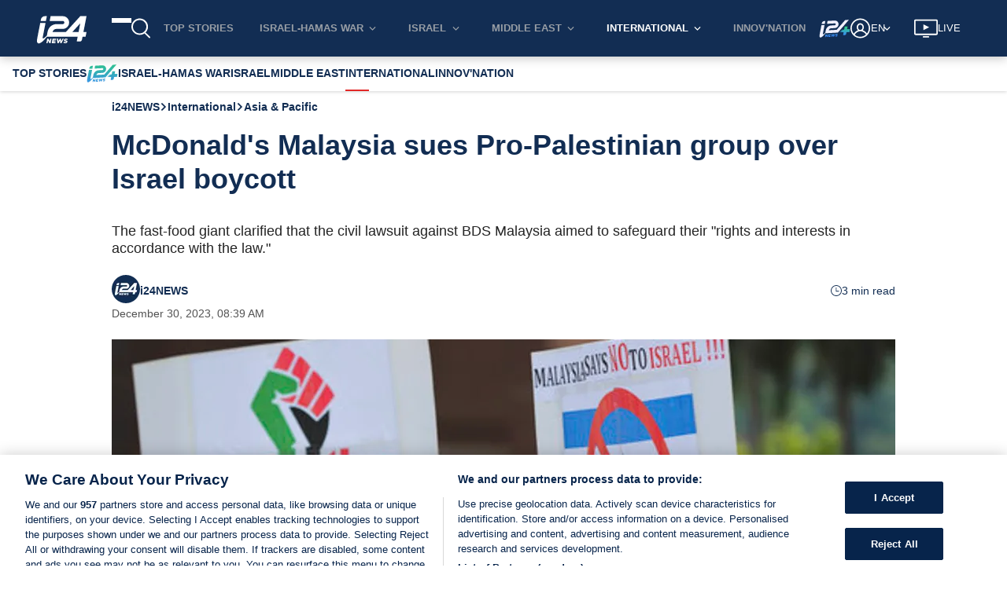

--- FILE ---
content_type: application/javascript
request_url: https://www.i24news.tv/static/js/main.1f74352a.js
body_size: 163949
content:
/*! For license information please see main.1f74352a.js.LICENSE.txt */
(()=>{var e={45411:(e,t,n)=>{"use strict";n.d(t,{A:()=>d});var r=n(76435),i=(n(65043),n(94233)),a=n(70579);var o=n(96277),l=n(83003),s=n(25854),c=n(82416);const u=(0,o.y3)((e=>{let{Component:t,load:n}=e;return(0,s.A)(t)&&n()}))((e=>{let{Component:t,...n}=e;return t?(0,a.jsx)(t,{...(0,i.A)("load",n)}):(0,a.jsx)(r.A,{})})),d=e=>(0,l.Ng)((e=>t=>({componentName:e,Component:t.lazyComponents.loadedComponents[e]}))(e),(e=>t=>({load:()=>t((0,c.Hh)(e))}))(e))(u)},96277:(e,t,n)=>{"use strict";n.d(t,{Ml:()=>a,y3:()=>u,cf:()=>d,qm:()=>p,EF:()=>f});var r=n(65043),i=n(70579);const a=e=>t=>class extends r.Component{componentDidCatch(t,n){return e(this.props,t,n,this)}render(){return(0,i.jsx)(t,{...this.props})}};var o=n(4036),l=n(57416),s=n(83003);const c=e=>t=>class extends r.Component{componentDidMount(){if(!this.props.isHydrating)return e(this.props,this)}shouldComponentUpdate(e){return!(0,o.A)((0,l.A)(["isHydrating"],this.props),(0,l.A)(["isHydrating"],e))}render(){return(0,i.jsx)(t,{...(0,l.A)(["isHydrating"],this.props)})}},u=function(e){let t=arguments.length>1&&void 0!==arguments[1]&&arguments[1];return n=>(0,s.Ng)((e=>t=>({isHydrating:!e&&t.app.isHydrating}))(t),null)(c(e)(n))},d=e=>t=>class extends r.Component{componentDidUpdate(t){return e(this.props,t,this)}render(){return(0,i.jsx)(t,{...this.props})}},p=e=>t=>class extends r.Component{componentWillUnmount(){return e(this.props,this)}render(){return(0,i.jsx)(t,{...this.props})}},f=e=>t=>class extends r.Component{shouldComponentUpdate(t){return e(this.props,t,this)}render(){return(0,i.jsx)(t,{...this.props})}}},13779:(e,t,n)=>{"use strict";n.d(t,{A:()=>d});n(65043);var r=n(29157);const i="CookiePreferencesButton_button__WobDC";n(85556);var a=n(70579);const o=(0,r.A)({english:{label:"manage preferences"},french:{label:"g\xe9rer mes pr\xe9f\xe9rences"},arabic:{label:"\u0625\u062f\u0627\u0631\u0629 \u0627\u0644\u062a\u0641\u0636\u064a\u0644\u0627\u062a"},hebrew:{label:"\u05e0\u05d4\u05dc \u05d4\u05e2\u05d3\u05e4\u05d5\u05ea"},persian:{label:"\u062a\u0646\u0638\u06cc\u0645\u0627\u062a \u0628\u0631\u06af\u0632\u06cc\u062f\u0647 \u0631\u0627 \u0645\u062f\u06cc\u0631\u06cc\u062a \u06a9\u0646\u06cc\u062f"}}),l=e=>{let{locale:t,toggleInfoDisplay:n}=e;return(0,a.jsx)("button",{onClick:n,className:i,children:o(t)("label")})};var s=n(83003),c=n(20045),u=n(84281);const d=(0,s.Ng)((e=>({locale:e.router.locale})),(e=>({toggleInfoDisplay:(0,c.A)(e,u.Xf)})))(l)},52107:(e,t,n)=>{"use strict";n.d(t,{A:()=>m});var r=n(33981),i=n(7573),a=n(22216),o=n(76173);const l=(0,i.A)((function(e,t){for(var n=new a.A,r=0;r<e.length;r+=1)n.add(e[r]);return(0,o.A)(n.has.bind(n),t)}));var s=n(20045),c=n(8761),u=(n(65043),n(96277)),d=n(83003),p=n(53975),f=n(70579);const h=(0,c.A)((0,u.y3)((e=>{let{reducers:t,epics:n,loadResources:r}=e;return r(t,n)})))((e=>{let{children:t,areResourcesLoaded:n}=e;return n?(0,f.jsx)(f.Fragment,{children:t}):null})),m=(0,d.Ng)(((e,t)=>{let{reducers:n=[],epics:i=[]}=t;return{areResourcesLoaded:(0,r.A)(l(e.lazyResources.reducers,n))&&(0,r.A)(l(e.lazyResources.epics,i))}}),(e=>({loadResources:(0,s.A)(e,p._H)})))(h)},20491:(e,t,n)=>{"use strict";n.d(t,{A:()=>a});n(65043);var r=n(74659),i=n(70579);const a=e=>{let{children:t,href:n,title:a,tabIndex:o,onClick:l=null,preventDefault:s=!0,openInNewPage:c=!0,variant:u="inline","aria-label":d}=e;return(0,i.jsx)(r.A,{href:n,title:a,tabIndex:o,target:c?"_blank":"_self",rel:c?"noopener noreferrer":void 0,variant:u,"aria-label":d,onClick:l,preventDefault:s,children:t})}},74596:(e,t,n)=>{"use strict";n.d(t,{A:()=>c});var r=n(20045),i=n(75243),a=n(83003),o=(n(65043),n(74659)),l=n(70579);const s=e=>{let{children:t,changeRoute:n,href:r,title:i,tabIndex:a,role:s,variant:c="inline","aria-label":u,onClick:d=null}=e;return(0,l.jsx)(o.A,{href:r,title:i,tabIndex:a,onClick:()=>{d&&d(),n(r)},variant:c,"aria-label":u,role:s,children:t})},c=(0,a.Ng)(null,(e=>({changeRoute:(0,r.A)(e,i.Sz)})))(s)},52445:(e,t,n)=>{"use strict";n.d(t,{A:()=>a});n(65043);const r="ModalHeader_header__d9QRI";var i=n(70579);const a=e=>{let{title:t}=e;return(0,i.jsx)("h2",{className:r,id:"modal-title",children:t})}},1855:(e,t,n)=>{"use strict";n.d(t,{A:()=>L});var r=n(83003),i=n(65043);const a="RequestResetPasswordForm_wrapper__oUUVi",o="RequestResetPasswordForm_success__C6Yct",l="RequestResetPasswordForm_mandatory-text__K-hua",s="RequestResetPasswordForm_cancel-action__+fyOV";var c=n(29157);var u=n(25345),d=n(13759),p=n(37621),f=n(22496),h=n(76435),m=n(28751),g=n(52445),v=(n(85556),n(18558)),y=n(78331),b=n(74596),A=n(70579);const w=(0,c.A)({english:{signIn:"Sign In",email:"E-mail",error:"Error while resetting, try again",success:"Reset password e-mail sent. If you don't receive an e-mail, please make sure you've entered the address you registered with, and check your spam folder.",reset:"Reset password",cancel:"Cancel",back:"Back to navigation",signInUrl:"/en/sign-in",homepageUrl:"/en",mandatoryFields:"Fields marked with * are mandatory",errors:{invalidEmail:"Email field should be a valid email address"}},french:{signIn:"Connexion",email:"E-mail",error:"Erreur lors de la r\xe9initialisation, r\xe9essayez",success:"E-mail de r\xe9initialisation envoy\xe9. Si vous ne recevez pas d'e-mail, assurez-vous d'avoir entr\xe9 l'adresse avec laquelle vous vous \xeates inscrit et v\xe9rifiez votre dossier de spam.",reset:"R\xe9initialiser le mot de passe",cancel:"Annuler",back:"Retour \xe0 la navigation",signInUrl:"/fr/connexion",homepageUrl:"/fr",mandatoryFields:"Les champs marqu\xe9s d'un * sont obligatoires",errors:{invalidEmail:"Le champ e-mail doit \xeatre une adresse e-mail valide"}},arabic:{signIn:"\u0627\u0644\u062f\u062e\u0648\u0644",email:"\u0627\u0644\u0628\u0631\u064a\u062f \u0627\u0644\u0625\u0644\u0643\u062a\u0631\u0648\u0646\u064a",error:"\u0648\u0642\u0639 \u062e\u0637\u0623 \u0639\u0646\u062f \u0627\u0644\u0645\u0633\u062d \u062d\u0627\u0648\u0644 \u062b\u0627\u0646\u064a\u0629",success:"\u0623\u0631\u0633\u0644\u062a \u0627\u0644\u0649 \u0628\u0631\u064a\u062f\u0643 \u0627\u0644\u0627\u0644\u0643\u062a\u0631\u0648\u0646\u064a \u0631\u0633\u0627\u0644\u0629 \u0644\u0645\u0633\u062d \u0643\u0644\u0645\u0629 \u0627\u0644\u0645\u0631\u0648\u0631. \u0625\u0630\u0627 \u0644\u0645 \u062a\u0635\u0644\u0643 \u0627\u0644\u0631\u0633\u0627\u0644\u0629 \u0627\u0644\u0627\u0644\u0643\u062a\u0631\u0648\u0646\u064a\u0629\u060c \u0641\u0639\u0644\u064a\u0643 \u0627\u0644\u062a\u0623\u0643\u062f \u0645\u0646 \u0627\u0644\u0639\u0646\u0648\u0627\u0646 \u0627\u0644\u0630\u064a \u0623\u062f\u0631\u062c\u062a\u0647 \u0639\u0646\u062f \u0627\u0644\u062a\u0633\u062c\u064a\u0644 \u0648\u0643\u0630\u0644\u0643 \u0641\u062d\u0635 \u0645\u062c\u0644\u062f \u0627\u0644\u0631\u0633\u0627\u0626\u0644 \u0627\u0644\u0639\u0634\u0648\u0627\u0626\u064a\u0629 \u0641\u064a \u0628\u0631\u064a\u062f\u0643.",reset:"\u0645\u0633\u062d \u0643\u0644\u0645\u0629 \u0627\u0644\u0645\u0631\u0648\u0631",cancel:"\u0625\u0644\u063a\u0627\u0621",back:"\u0627\u0644\u0639\u0648\u062f\u0629 \u0627\u0644\u0649 \u0627\u0644\u062e\u064a\u0627\u0631\u0627\u062a \u0627\u0644\u0633\u0627\u0628\u0642\u0629",signInUrl:"/ar/\u062a\u0633\u062c\u064a\u0644-\u0627\u0644\u062f\u062e\u0648\u0644",homepageUrl:"/ar",mandatoryFields:"\u0627\u0644\u062d\u0642\u0648\u0644 \u0627\u0644\u062a\u064a \u062a\u062d\u0645\u0644 \u0639\u0644\u0627\u0645\u0629 * \u0625\u0644\u0632\u0627\u0645\u064a\u0629",errors:{invalidEmail:"\u064a\u062c\u0628 \u0623\u0646 \u064a\u0643\u0648\u0646 \u062d\u0642\u0644 \u0627\u0644\u0628\u0631\u064a\u062f \u0627\u0644\u0625\u0644\u0643\u062a\u0631\u0648\u0646\u064a \u0639\u0646\u0648\u0627\u0646 \u0628\u0631\u064a\u062f \u0625\u0644\u0643\u062a\u0631\u0648\u0646\u064a \u0635\u0627\u0644\u062d"}},hebrew:{signIn:"\u05d4\u05ea\u05d7\u05d1\u05e8",email:"\u05d3\u05d5\u05d0\u05e8 \u05d0\u05dc\u05e7\u05d8\u05e8\u05d5\u05e0\u05d9",error:"\u05d0\u05d9\u05e8\u05e2\u05d4 \u05e9\u05d2\u05d9\u05d0\u05d4 \u05d1\u05de\u05d4\u05dc\u05da \u05d4\u05d0\u05d9\u05e4\u05d5\u05e1, \u05d0\u05e0\u05d0 \u05e0\u05e1\u05d4 \u05e9\u05e0\u05d9\u05ea",success:"\u05d3\u05d5\u05d0\u05e8 \u05d0\u05dc\u05e7\u05d8\u05e8\u05d5\u05e0\u05d9 \u05e2\u05dd \u05d0\u05d9\u05e4\u05d5\u05e1 \u05e1\u05d9\u05e1\u05de\u05d4 \u05e0\u05e9\u05dc\u05d7. \u05d0\u05dd \u05dc\u05d0 \u05e7\u05d9\u05d1\u05dc\u05ea \u05d0\u05d5\u05ea\u05d5, \u05d0\u05e0\u05d0 \u05d5\u05d3\u05d0 \u05e9\u05d4\u05db\u05e0\u05e1\u05ea \u05d0\u05ea \u05db\u05ea\u05d5\u05d1\u05ea \u05d4\u05d3\u05d5\u05d0\u05e8 \u05d4\u05d0\u05dc\u05e7\u05d8\u05e8\u05d5\u05e0\u05d9 \u05e9\u05e0\u05e8\u05e9\u05de\u05ea \u05d0\u05d9\u05ea\u05d4, \u05d5\u05d1\u05d3\u05d5\u05e7 \u05d0\u05ea \u05ea\u05d9\u05d1\u05ea \u05d4\u05e1\u05e4\u05d0\u05dd",reset:"\u05d0\u05e4\u05e1 \u05e1\u05d9\u05e1\u05de\u05d4",cancel:"\u05d1\u05d9\u05d8\u05d5\u05dc/ \u05d1\u05d8\u05dc",back:"\u05d7\u05d6\u05e8\u05d4 \u05dc\u05e0\u05d9\u05d5\u05d5\u05d8 \u05e9\u05dc\u05d9",signInUrl:"/he/sign-in",homepageUrl:"/he",mandatoryFields:"\u05e9\u05d3\u05d5\u05ea \u05d4\u05de\u05e1\u05d5\u05de\u05e0\u05d9\u05dd \u05d1-* \u05d4\u05dd \u05d7\u05d5\u05d1\u05d4",errors:{invalidEmail:"\u05db\u05ea\u05d5\u05d1\u05ea \u05d4\u05d0\u05d9\u05de\u05d9\u05d9\u05dc \u05dc\u05d0 \u05ea\u05e7\u05d9\u05e0\u05d4"}},persian:{signIn:"\u0648\u0627\u0631\u062f \u0634\u0648\u06cc\u062f",email:"\u0627\u06cc\u0645\u06cc\u0644",error:"\u062e\u0637\u0627 \u0647\u0646\u06af\u0627\u0645 \u0628\u0627\u0632\u0646\u0634\u0627\u0646\u06cc\u060c \u062f\u0648\u0628\u0627\u0631\u0647 \u0627\u0645\u062a\u062d\u0627\u0646 \u06a9\u0646\u06cc\u062f",success:"\u0628\u0627\u0632\u0646\u0634\u0627\u0646\u06cc \u0631\u0645\u0632 \u0639\u0628\u0648\u0631 \u0627\u06cc\u0645\u06cc\u0644 \u0627\u0631\u0633\u0627\u0644 \u0634\u062f. \u0627\u06af\u0631 \u0627\u06cc\u0645\u06cc\u0644\u06cc \u062f\u0631\u06cc\u0627\u0641\u062a \u0646\u06a9\u0631\u062f\u06cc\u062f\u060c \u0644\u0637\u0641\u0627\u064b \u0645\u0637\u0645\u0626\u0646 \u0634\u0648\u06cc\u062f \u06a9\u0647 \u0622\u062f\u0631\u0633\u06cc \u0631\u0627 \u06a9\u0647 \u0628\u0627 \u0622\u0646 \u062b\u0628\u062a \u0646\u0627\u0645 \u06a9\u0631\u062f\u0647 \u0627\u06cc\u062f \u0648\u0627\u0631\u062f \u06a9\u0631\u062f\u0647 \u0627\u06cc\u062f \u0648 \u067e\u0648\u0634\u0647 \u0627\u0633\u067e\u0645 \u062e\u0648\u062f \u0631\u0627 \u0628\u0631\u0631\u0633\u06cc \u06a9\u0646\u06cc\u062f.",reset:"\u0628\u0627\u0632\u0646\u0634\u0627\u0646\u06cc \u0631\u0645\u0632 \u0639\u0628\u0648\u0631",cancel:"\u0644\u063a\u0648 \u06a9\u0646\u06cc\u062f",back:"\u0628\u0627\u0632\u06af\u0634\u062a \u0628\u0647 \u0646\u0627\u0648\u0628\u0631\u06cc",signInUrl:"/fa/sign-in",homepageUrl:"/fa",mandatoryFields:"\u0641\u06cc\u0644\u062f\u0647\u0627\u06cc\u06cc \u06a9\u0647 \u0628\u0627 * \u0645\u0634\u062e\u0635 \u0634\u062f\u0647 \u0627\u0646\u062f \u0627\u062c\u0628\u0627\u0631\u06cc \u0647\u0633\u062a\u0646\u062f",errors:{invalidEmail:"\u0641\u06cc\u0644\u062f \u0627\u06cc\u0645\u06cc\u0644 \u0628\u0627\u06cc\u062f \u06cc\u06a9 \u0622\u062f\u0631\u0633 \u0627\u06cc\u0645\u06cc\u0644 \u0645\u0639\u062a\u0628\u0631 \u0628\u0627\u0634\u062f"}}}),_=e=>{let{locale:t,isSuccess:n,requestPasswordReset:r,isSubmitting:c,onCancel:_=null,onClose:x=null,error:E,displayLinkAsButton:S=!0}=e;const k=(0,i.useRef)(null),[L,C]=(0,i.useState)(""),[N,j]=(0,i.useState)(""),[T,I]=(0,i.useState)({});(0,y.A)(T),(0,i.useEffect)((()=>{k.current&&k.current.focus()}),[]);return(0,A.jsxs)("div",{id:"reset-password-form",className:a,children:[(0,A.jsx)(g.A,{title:w(t)("reset")}),n?(0,A.jsxs)(A.Fragment,{children:[(0,A.jsx)("p",{className:o,children:w(t)("success")}),S&&null!==x?(0,A.jsx)(m.A,{onClick:x,children:w(t)("back")}):(0,A.jsx)(b.A,{href:w(t)("homepageUrl"),children:(0,A.jsx)("span",{className:s,children:w(t)("back")})})]}):(0,A.jsxs)(u.A,{noValidate:!0,onSubmit:()=>{const e=""!==N||(0,v.xd)(L)?N:w(t)("errors.invalidEmail");""===e?(I({}),r(L)):I({email:e})},children:[(0,A.jsx)(d.A,{locale:t,ref:k,type:"email",name:"email",label:w(t)("email"),value:L,onChange:C,onError:j,error:T.email,required:!0,disabled:c}),(0,A.jsx)("p",{className:l,children:w(t)("mandatoryFields")}),E?(0,A.jsx)(f.A,{children:w(t)("error")}):null,(0,A.jsx)(p.A,{disabled:c,children:c?(0,A.jsx)(h.A,{size:"small",color:"white"}):w(t)("reset")}),S&&null!==_?(0,A.jsx)(m.A,{onClick:_,children:w(t)("cancel")}):(0,A.jsx)(b.A,{href:w(t)("signInUrl"),children:(0,A.jsx)("span",{className:s,children:w(t)("cancel")})})]})]})};var x=n(98278),E=n.n(x),S=n(34004);const k=(0,n(96277).qm)((e=>{let{clear:t}=e;return t()}))(_),L=(0,r.Ng)((e=>({locale:e.router.locale,isSubmitting:e.session.isSubmitting,isSuccess:e.session.isSuccessfullySubmitted,error:e.session.error})),(e=>({requestPasswordReset:E()(e,S.w2),clear:E()(e,S.IU)})))(k)},44576:(e,t,n)=>{"use strict";n.d(t,{A:()=>T});var r=n(83003),i=n(65043);const a="SignInForm_wrapper__kFvFE",o="SignInForm_subtitle__fkiNe",l="SignInForm_sign-up-button__A19qv",s="SignInForm_text__SscFr",c="SignInForm_link-wrapper__+-xet",u="SignInForm_request-activation-code-button__Tzz+H",d="SignInForm_email-sent__rVsw5",p="SignInForm_mandatory-text__gcnwP";var f=n(29157),h=n(48434);var m=n(25345),g=n(13759),v=n(37621),y=n(74596),b=n(22496),A=n(76435),w=n(52445),_=(n(85556),n(18558)),x=n(78331),E=n(70579);const S=(0,f.A)({english:{signIn:"Sign In",email:"E-mail",password:"Password",badCredentials:"Bad credentials",unverified:"Please activate your account to log in. Check your inbox (and spam folder) for our activation email. Didn't get it?",requestActivationCode:"Request a new link",activationEmailSent:"Activation email sent",reset:"Reset password",termsText:"By signing in, you accept our",terms:"terms of use.",termsUrl:"/en/terms-of-service",signUpUrl:"/en/sign-up",resetPasswordUrl:"/en/resetting/request",noAccountYet:"Don't have an account yet?",signUp:"Sign Up",mandatoryFields:"Fields marked with * are mandatory",errors:{invalidEmail:"Email field should be a valid email address"}},french:{signIn:"Connexion",email:"E-mail",password:"Mot de passe",badCredentials:"Mauvais identifiants",unverified:"Veuillez activer votre compte pour vous connecter. V\xe9rifiez votre bo\xeete de r\xe9ception (et les spams) pour trouver notre email d'activation. Vous ne l'avez pas re\xe7u ?",requestActivationCode:"Demandez un nouveau lien",activationEmailSent:"Email d'activation envoy\xe9",reset:"R\xe9initialiser le mot de passe",termsText:"En vous connectant, vous acceptez nos",terms:"conditions d'utilisation.",termsUrl:"/fr/conditions-generales-d-utilisation",signUpUrl:"/fr/inscription",resetPasswordUrl:"/fr/demande/reinitialisation",noAccountYet:"Vous n'avez pas encore de compte ?",signUp:"Inscription",mandatoryFields:"Les champs marqu\xe9s d'un * sont obligatoires",errors:{invalidEmail:"Le champ e-mail doit \xeatre une adresse e-mail valide"}},arabic:{signIn:"\u0627\u0644\u062f\u062e\u0648\u0644",email:"\u0627\u0644\u0628\u0631\u064a\u062f \u0627\u0644\u0625\u0644\u0643\u062a\u0631\u0648\u0646\u064a",password:"\u0643\u0644\u0645\u0629 \u0645\u0631\u0648\u0631",badCredentials:"\u0648\u0642\u0639 \u062e\u0637\u0623",unverified:"\u064a\u0631\u062c\u0649 \u062a\u0641\u0639\u064a\u0644 \u062d\u0633\u0627\u0628\u0643 \u0644\u062a\u0633\u062c\u064a\u0644 \u0627\u0644\u062f\u062e\u0648\u0644. \u062a\u062d\u0642\u0642 \u0645\u0646 \u0635\u0646\u062f\u0648\u0642 \u0627\u0644\u0648\u0627\u0631\u062f (\u0648\u0645\u062c\u0644\u062f \u0627\u0644\u0631\u0633\u0627\u0626\u0644 \u063a\u064a\u0631 \u0627\u0644\u0645\u0631\u063a\u0648\u0628 \u0641\u064a\u0647\u0627) \u0644\u0631\u0633\u0627\u0644\u0629 \u0627\u0644\u062a\u0641\u0639\u064a\u0644 \u0627\u0644\u062e\u0627\u0635\u0629 \u0628\u0646\u0627. \u0644\u0645 \u062a\u0635\u0644\u0643 \u0627\u0644\u0631\u0633\u0627\u0644\u0629\u061f",requestActivationCode:"\u0627\u0637\u0644\u0628 \u0631\u0627\u0628\u0637\u064b\u0627 \u062c\u062f\u064a\u062f\u064b\u0627",activationEmailSent:"\u062a\u0645 \u0625\u0631\u0633\u0627\u0644 \u0628\u0631\u064a\u062f \u0627\u0644\u062a\u0641\u0639\u064a\u0644",reset:"\u0645\u0633\u062d \u0643\u0644\u0645\u0629 \u0627\u0644\u0645\u0631\u0648\u0631",termsText:"\u0628\u062a\u0633\u062c\u064a\u0644 \u0627\u0644\u062f\u062e\u0648\u0644 \u060c \u0641\u0623\u0646\u062a \u062a\u0642\u0628\u0644",terms:"\u0634\u0631\u0648\u0637 \u0627\u0644\u0627\u0633\u062a\u062e\u062f\u0627\u0645.",termsUrl:"/ar/\u0634\u0631\u0648\u0637-\u0627\u0644\u062e\u062f\u0645\u0629",signUpUrl:"/ar/\u0627\u0644\u062a\u0633\u062c\u064a\u0644",resetPasswordUrl:"ar/\u0625\u0639\u0627\u062f\u0629-\u062a\u0639\u064a\u064a\u0646/\u0637\u0644\u0628",noAccountYet:"\u0644\u064a\u0633 \u0644\u0643 \u062d\u0633\u0627\u0628 \u0628\u0639\u062f",signUp:"\u0627\u0644\u062e\u0631\u0648\u062c",mandatoryFields:"\u0627\u0644\u062d\u0642\u0648\u0644 \u0627\u0644\u062a\u064a \u062a\u062d\u0645\u0644 \u0639\u0644\u0627\u0645\u0629 * \u0625\u0644\u0632\u0627\u0645\u064a\u0629",errors:{invalidEmail:"\u064a\u062c\u0628 \u0623\u0646 \u064a\u0643\u0648\u0646 \u062d\u0642\u0644 \u0627\u0644\u0628\u0631\u064a\u062f \u0627\u0644\u0625\u0644\u0643\u062a\u0631\u0648\u0646\u064a \u0639\u0646\u0648\u0627\u0646 \u0628\u0631\u064a\u062f \u0625\u0644\u0643\u062a\u0631\u0648\u0646\u064a \u0635\u0627\u0644\u062d"}},hebrew:{signIn:"\u05d4\u05ea\u05d7\u05d1\u05e8",email:"\u05d3\u05d5\u05d0\u05e8 \u05d0\u05dc\u05e7\u05d8\u05e8\u05d5\u05e0\u05d9",password:"\u05e1\u05d9\u05e1\u05de\u05d4",badCredentials:"\u05de\u05e9\u05ea\u05de\u05e9 \u05d5\u05e1\u05d9\u05e1\u05de\u05d4 \u05dc\u05d0 \u05e0\u05db\u05d5\u05e0\u05d9\u05dd",unverified:"\u05d0\u05e0\u05d0 \u05d4\u05e4\u05e2\u05dc \u05d0\u05ea \u05d4\u05d7\u05e9\u05d1\u05d5\u05df \u05e9\u05dc\u05da \u05db\u05d3\u05d9 \u05dc\u05d4\u05ea\u05d7\u05d1\u05e8. \u05d1\u05d3\u05d5\u05e7 \u05d0\u05ea \u05ea\u05d9\u05d1\u05ea \u05d4\u05d3\u05d5\u05d0\u05e8 \u05d0\u05dc\u05e7\u05d8\u05e8\u05d5\u05e0\u05d9 (\u05d5\u05ea\u05d9\u05d1\u05ea \u05d4\u05e1\u05e4\u05d0\u05dd) \u05dc\u05de\u05d9\u05d9\u05dc \u05d4\u05d0\u05d9\u05de\u05d5\u05ea \u05e9\u05dc\u05e0\u05d5. \u05dc\u05d0 \u05e7\u05d9\u05d1\u05dc\u05ea \u05d0\u05ea \u05d4\u05de\u05d9\u05d9\u05dc?",requestActivationCode:"\u05d1\u05e7\u05e9 \u05e7\u05d9\u05e9\u05d5\u05e8 \u05d7\u05d3\u05e9",activationEmailSent:"\u05d0\u05d9\u05de\u05d9\u05d9\u05dc \u05d4\u05e4\u05e2\u05dc\u05d4 \u05e0\u05e9\u05dc\u05d7",reset:"\u05d0\u05e4\u05e1 \u05e1\u05d9\u05e1\u05de\u05d4",termsText:"\u05d1\u05d4\u05ea\u05d7\u05d1\u05e8\u05d5\u05ea \u05d0\u05ea\u05d4 \u05de\u05e1\u05db\u05d9\u05dd \u05dc",terms:"\u05ea\u05e0\u05d0\u05d9 \u05e9\u05d9\u05de\u05d5\u05e9 \u05e9\u05dc\u05e0\u05d5",termsUrl:"/he/terms-of-service",signUpUrl:"/he/sign-up",resetPasswordUrl:"/he/resetting/request",noAccountYet:"\u05e2\u05d3\u05d9\u05d9\u05df \u05d0\u05d9\u05df \u05d1\u05e8\u05e9\u05d5\u05ea\u05da \u05de\u05e0\u05d5\u05d9?",signUp:"\u05d4\u05d9\u05e8\u05e9\u05dd",mandatoryFields:"\u05e9\u05d3\u05d5\u05ea \u05d4\u05de\u05e1\u05d5\u05de\u05e0\u05d9\u05dd \u05d1-* \u05d4\u05dd \u05d7\u05d5\u05d1\u05d4",errors:{invalidEmail:"\u05db\u05ea\u05d5\u05d1\u05ea \u05d4\u05d0\u05d9\u05de\u05d9\u05d9\u05dc \u05dc\u05d0 \u05ea\u05e7\u05d9\u05e0\u05d4"}},persian:{signIn:"\u0648\u0627\u0631\u062f \u0634\u0648\u06cc\u062f",email:"\u0627\u06cc\u0645\u06cc\u0644",password:"\u0631\u0645\u0632 \u0639\u0628\u0648\u0631",badCredentials:"\u0645\u062f\u0627\u0631\u06a9 \u0628\u062f",unverified:"\u0644\u0637\u0641\u0627\u064b \u0628\u0631\u0627\u06cc \u0648\u0631\u0648\u062f \u0628\u0647 \u0633\u06cc\u0633\u062a\u0645 \u062d\u0633\u0627\u0628 \u062e\u0648\u062f \u0631\u0627 \u0641\u0639\u0627\u0644 \u06a9\u0646\u06cc\u062f. \u0635\u0646\u062f\u0648\u0642 \u0648\u0631\u0648\u062f\u06cc \u062e\u0648\u062f (\u0648 \u067e\u0648\u0634\u0647 \u0647\u0631\u0632\u0646\u0627\u0645\u0647) \u0631\u0627 \u0628\u0631\u0627\u06cc \u0627\u06cc\u0645\u06cc\u0644 \u0641\u0639\u0627\u0644 \u0633\u0627\u0632\u06cc \u0645\u0627 \u0628\u0631\u0631\u0633\u06cc \u06a9\u0646\u06cc\u062f. \u0645\u062a\u0648\u062c\u0647 \u0646\u0634\u062f\u06cc\u061f",requestActivationCode:"\u062f\u0631\u062e\u0648\u0627\u0633\u062a \u0644\u06cc\u0646\u06a9 \u062c\u062f\u06cc\u062f",activationEmailSent:"\u0627\u06cc\u0645\u06cc\u0644 \u0641\u0639\u0627\u0644 \u0633\u0627\u0632\u06cc \u0627\u0631\u0633\u0627\u0644 \u0634\u062f",reset:"\u0628\u0627\u0632\u0646\u0634\u0627\u0646\u06cc \u0631\u0645\u0632 \u0639\u0628\u0648\u0631",termsText:"\u0628\u0627 \u0648\u0631\u0648\u062f \u0628\u0647 \u0633\u06cc\u0633\u062a\u0645\u060c \u0645\u0627 \u0631\u0627 \u0645\u06cc \u067e\u0630\u06cc\u0631\u06cc\u062f",terms:"\u0634\u0631\u0627\u06cc\u0637 \u0627\u0633\u062a\u0641\u0627\u062f\u0647",termsUrl:"/fa/terms-of-service",signUpUrl:"/fa/sign-up",resetPasswordUrl:"/fa/resetting/request",noAccountYet:"\u0647\u0646\u0648\u0632 \u062d\u0633\u0627\u0628 \u06a9\u0627\u0631\u0628\u0631\u06cc \u0646\u062f\u0627\u0631\u06cc\u062f\u061f",signUp:"\u062b\u0628\u062a \u0646\u0627\u0645 \u06a9\u0646\u06cc\u062f",mandatoryFields:"\u0641\u06cc\u0644\u062f\u0647\u0627\u06cc\u06cc \u06a9\u0647 \u0628\u0627 * \u0645\u0634\u062e\u0635 \u0634\u062f\u0647 \u0627\u0646\u062f \u0627\u062c\u0628\u0627\u0631\u06cc \u0647\u0633\u062a\u0646\u062f",errors:{invalidEmail:"\u0641\u06cc\u0644\u062f \u0627\u06cc\u0645\u06cc\u0644 \u0628\u0627\u06cc\u062f \u06cc\u06a9 \u0622\u062f\u0631\u0633 \u0627\u06cc\u0645\u06cc\u0644 \u0645\u0639\u062a\u0628\u0631 \u0628\u0627\u0634\u062f"}}}),k=e=>{let{locale:t,signIn:n,requestActivationCode:r,onSignUp:f=null,onResetPassword:k=null,isSubmitting:L,isSuccess:C,isActivationEmailSent:N,onClose:j=null,error:T,unverifiedError:I,displayLinkAsButton:P=!0}=e;const O=(0,i.useRef)(null),[R,M]=(0,i.useState)(""),[D,F]=(0,i.useState)(""),[z,U]=(0,i.useState)(""),[q,B]=(0,i.useState)(""),[V,H]=(0,i.useState)({});(0,x.A)(V),(0,i.useEffect)((()=>{C&&null!==j&&j()}),[C]);return(0,E.jsxs)("div",{id:"sign-in-form",className:a,children:[(0,E.jsx)(w.A,{title:S(t)("signIn")}),(0,E.jsxs)("h3",{className:o,children:[S(t)("noAccountYet"),"\xa0",(0,E.jsx)("span",{className:l,children:P&&null!==f?(0,E.jsx)(h.A,{onClick:f,children:S(t)("signUp")}):(0,E.jsx)(y.A,{href:S(t)("signUpUrl"),children:S(t)("signUp")})})]}),(0,E.jsxs)(m.A,{noValidate:!0,onSubmit:()=>{const e=""!==z||(0,_.xd)(R)?z:S(t)("errors.invalidEmail");""===e&&""===q?(H({}),n(R,D)):H({email:e,password:q})},ariaLive:"assertive",children:[(0,E.jsx)(g.A,{locale:t,ref:O,type:"email",name:"email",label:S(t)("email"),value:R,onChange:M,onError:U,error:V.email,required:!0,disabled:L}),(0,E.jsx)(g.A,{locale:t,type:"password",name:"password",label:S(t)("password"),value:D,onChange:F,onError:B,error:V.password,required:!0,disabled:L}),(0,E.jsx)("p",{className:p,children:S(t)("mandatoryFields")}),(0,E.jsx)("p",{className:s,children:(0,E.jsx)("span",{className:c,children:P&&null!==k?(0,E.jsx)(h.A,{onClick:k,children:S(t)("reset")}):(0,E.jsx)(y.A,{href:S(t)("resetPasswordUrl"),children:S(t)("reset")})})}),T||I?(0,E.jsx)(b.A,{children:I?(0,E.jsxs)(E.Fragment,{children:[S(t)("unverified"),(0,E.jsx)("span",{className:u,children:(0,E.jsx)(h.A,{onClick:()=>r(R),children:S(t)("requestActivationCode")})})]}):S(t)("badCredentials")}):null,N?(0,E.jsx)("p",{className:d,children:S(t)("activationEmailSent")}):null,(0,E.jsx)(v.A,{disabled:L,children:L?(0,E.jsx)(A.A,{size:"small",color:"white"}):S(t)("signIn")})]}),(0,E.jsxs)("p",{className:s,children:[S(t)("termsText"),"\xa0",(0,E.jsx)("span",{className:c,children:(0,E.jsx)(y.A,{href:S(t)("termsUrl"),variant:"inline-underlined",children:S(t)("terms")})})]})]})};var L=n(98278),C=n.n(L),N=n(34004);const j=(0,n(96277).qm)((e=>{let{clear:t}=e;return t()}))(k),T=(0,r.Ng)((e=>({locale:e.router.locale,isSubmitting:e.session.isSubmitting,isSuccess:e.session.isSuccessfullySubmitted,isActivationEmailSent:e.session.isActivationEmailSent,error:e.session.error,unverifiedError:e.session.unverifiedError})),(e=>({signIn:C()(e,N.Jv),requestActivationCode:C()(e,N.hz),clear:C()(e,N.IU)})))(j)},19813:(e,t,n)=>{"use strict";n.d(t,{A:()=>I});var r=n(83003),i=n(65043);const a="SignUpForm_wrapper__0d1Lp",o="SignUpForm_link-wrapper__n1zEd",l="SignUpForm_cancel-action__7KvdN",s="SignUpForm_success-title__7UKNl",c="SignUpForm_success__qr3ik",u="SignUpForm_mandatory-text__VRigF";var d=n(29157);var p=n(25345),f=n(13759),h=n(37621),m=n(22496),g=n(76435),v=n(28751),y=n(52445),b=n(5190),A=n(74596),w=n(90722),_=n(57594),x=(n(85556),n(18558)),E=n(78331),S=n(70579);const k=(0,d.A)({english:{title:"Sign Up",nickname:"Nickname",email:"E-mail",password:"Password",repeatPassword:"Repeat your password",terms:"I accept the terms of use.",termsUrl:"/en/terms-of-service",submit:"Create my profile",error:"An error has occured, check your information and try again",newsletter:"I subscribe to i24NEWS's newsletter",cancel:"Cancel",welcome:"Welcome {{ nickname }}!",welcomeText:"You are now a member of i24NEWS. Thank you for registering!",back:"Back to my navigation",passwordMismatch:"Passwords do not match",passwordFormat:"8 characters minimum with at least one letter and one number",mandatoryFields:"Fields marked with * are mandatory",signInUrl:"/en/sign-in",errors:{invalidEmail:"Email field should be a valid email address",invalidPassword:"Your password must have at least 8 characters and contain at least one letter and one number.",passwordMismatch:"Your passwords must be the same.",termsRequired:"You must accept the terms of use",captchaRequired:"You must complete the captcha field"}},french:{title:"Inscription",nickname:"Pseudo",email:"E-mail",password:"Mot de passe",repeatPassword:"R\xe9p\xe9tez votre mot de passe",terms:"J'accepte les conditions d'utilisation.",termsUrl:"/fr/conditions-generales-d-utilisation",submit:"Cr\xe9er mon compte",error:"Une erreur est survenue, v\xe9rifier vos informations et r\xe9essayez",newsletter:"Je m'abonne \xe0 la newsletter d'i24NEWS",cancel:"Annuler",welcome:"Bienvenue {{ nickname }} !",welcomeText:"Vous \xeates d\xe9sormais membre d'i24NEWS. Merci pour votre inscription !",back:"Retour \xe0 la navigation",passwordMismatch:"Les mots de passe ne correspondent pas",passwordFormat:"8 caract\xe8res minimum avec au moins une lettre et un chiffre",mandatoryFields:"Les champs marqu\xe9s d'un * sont obligatoires",signInUrl:"/fr/connexion",errors:{invalidEmail:"Le champ e-mail doit \xeatre une adresse e-mail valide",invalidPassword:"Votre mot de passe doit contenir au moins 8 caract\xe8res et contenir au moins une lettre et un chiffre.",passwordMismatch:"Les champs mot de passe doivent correspondre.",termsRequired:"Vous devez accepter les conditions d'utilisation",captchaRequired:"Vous devez renseigner le champ captcha"}},arabic:{title:"\u0627\u0644\u062e\u0631\u0648\u062c",nickname:"\u0627\u0644\u0627\u0633\u0645 \u0627\u0644\u0645\u0633\u062a\u0639\u0627\u0631",email:"\u0627\u0644\u0628\u0631\u064a\u062f \u0627\u0644\u0625\u0644\u0643\u062a\u0631\u0648\u0646\u064a",password:"\u0643\u0644\u0645\u0629 \u0645\u0631\u0648\u0631",repeatPassword:"\u0643\u0631\u0631 \u0643\u0644\u0645\u0629 \u0627\u0644\u0645\u0631\u0648\u0631",terms:"\u0623\u0642\u0628\u0644 \u0634\u0631\u0648\u0637 \u0627\u0644\u0627\u0633\u062a\u062e\u062f\u0627\u0645",termsUrl:"/ar/\u0634\u0631\u0648\u0637-\u0627\u0644\u062e\u062f\u0645\u0629",submit:"\u062a\u0633\u062c\u064a\u0644",error:"\u0644\u0642\u062f \u062d\u062f\u062b \u062e\u0637\u0623 \u060c \u062a\u062d\u0642\u0642 \u0645\u0646 \u0645\u0639\u0644\u0648\u0645\u0627\u062a\u0643 \u0648\u062d\u0627\u0648\u0644 \u0645\u0631\u0629 \u0623\u062e\u0631\u0649",newsletter:"\u0627\u0634\u062a\u0631\u0643\u062a \u0641\u064a \u0627\u0644\u0646\u0634\u0631\u0629 \u0627\u0644\u0625\u062e\u0628\u0627\u0631\u064a\u0629 i24NEWS",cancel:"\u0625\u0644\u063a\u0627\u0621",welcome:"\u0627\u0647\u0644\u0627 \u0628\u0643 {{ nickname }}!",welcomeText:"\u0627\u0635\u0628\u062d\u062a \u0627\u0644\u0622\u0646 \u0639\u0636\u0648\u0627 \u0641\u064a i24NEWS. \u0634\u0643\u0631\u0627 \u0644\u062a\u0633\u062c\u064a\u0644\u0643!",back:"\u0627\u0644\u0639\u0648\u062f\u0629 \u0627\u0644\u0649 \u0627\u0644\u062e\u064a\u0627\u0631\u0627\u062a \u0627\u0644\u0633\u0627\u0628\u0642\u0629",passwordMismatch:"\u0643\u0644\u0645\u0629 \u0627\u0644\u0645\u0631\u0648\u0631 \u063a\u064a\u0631 \u0645\u0637\u0627\u0628\u0642\u0629",passwordFormat:"\u064a\u062c\u0628 \u0627\u0646 \u062a\u0643\u0648\u0646 \u0643\u0644\u0645\u0629 \u0627\u0644\u0645\u0631\u0648\u0631 \u0645\u0646 8 \u062d\u0631\u0648\u0641 \u064a\u0634\u0645\u0644 \u0627\u0631\u0642\u0627\u0645 \u0639\u0644\u0649 \u0627\u0644\u0627\u0642\u0644",mandatoryFields:"\u0627\u0644\u062d\u0642\u0648\u0644 \u0627\u0644\u062a\u064a \u062a\u062d\u0645\u0644 \u0639\u0644\u0627\u0645\u0629 * \u0625\u0644\u0632\u0627\u0645\u064a\u0629",signInUrl:"/ar/\u062a\u0633\u062c\u064a\u0644-\u0627\u0644\u062f\u062e\u0648\u0644",errors:{invalidEmail:"\u064a\u062c\u0628 \u0623\u0646 \u064a\u0643\u0648\u0646 \u062d\u0642\u0644 \u0627\u0644\u0628\u0631\u064a\u062f \u0627\u0644\u0625\u0644\u0643\u062a\u0631\u0648\u0646\u064a \u0639\u0646\u0648\u0627\u0646 \u0628\u0631\u064a\u062f \u0625\u0644\u0643\u062a\u0631\u0648\u0646\u064a \u0635\u0627\u0644\u062d",invalidPassword:"\u064a\u062c\u0628 \u0623\u0646 \u062a\u062a\u0643\u0648\u0646 \u0643\u0644\u0645\u0629 \u0627\u0644\u0645\u0631\u0648\u0631 \u0627\u0644\u062e\u0627\u0635\u0629 \u0628\u0643 \u0645\u0646 8 \u0623\u062d\u0631\u0641 \u0639\u0644\u0649 \u0627\u0644\u0623\u0642\u0644 \u0648\u0623\u0646 \u062a\u062d\u062a\u0648\u064a \u0639\u0644\u0649 \u062d\u0631\u0641 \u0648\u0627\u062d\u062f \u0648\u0631\u0642\u0645 \u0648\u0627\u062d\u062f \u0639\u0644\u0649 \u0627\u0644\u0623\u0642\u0644",passwordMismatch:"\u0643\u0644\u0645\u0629 \u0627\u0644\u0645\u0631\u0648\u0631 \u064a\u062c\u0628 \u0627\u0646 \u062a\u0643\u0648\u0646 \u0630\u0627\u062a\u0647\u0627",termsRequired:"\u064a\u062c\u0628 \u0639\u0644\u064a\u0643 \u0642\u0628\u0648\u0644 \u0634\u0631\u0648\u0637 \u0627\u0644\u0627\u0633\u062a\u062e\u062f\u0627\u0645",captchaRequired:"\u064a\u062c\u0628 \u0639\u0644\u064a\u0643 \u0625\u0643\u0645\u0627\u0644 \u062d\u0642\u0644 \u0627\u0644\u0643\u0627\u0628\u062a\u0634\u0627"}},hebrew:{title:"\u05d4\u05d9\u05e8\u05e9\u05dd",nickname:"\u05db\u05d9\u05e0\u05d5\u05d9",email:"\u05d3\u05d5\u05d0\u05e8 \u05d0\u05dc\u05e7\u05d8\u05e8\u05d5\u05e0\u05d9",password:"\u05e1\u05d9\u05e1\u05de\u05d4",repeatPassword:"\u05d7\u05d6\u05d5\u05e8 \u05e2\u05dc \u05d4\u05e1\u05d9\u05e1\u05de\u05d4",terms:"\u05d0\u05e0\u05d9 \u05de\u05e7\u05d1\u05dc \u05d0\u05ea \u05ea\u05e0\u05d0\u05d9 \u05d4\u05e9\u05d9\u05de\u05d5\u05e9",termsUrl:"/he/terms-of-service",submit:"\u05e6\u05d5\u05e8 \u05e4\u05e8\u05d5\u05e4\u05d9\u05dc",error:"\u05d0\u05d9\u05e8\u05e2\u05d4 \u05e9\u05d2\u05d9\u05d0\u05d4, \u05d1\u05d3\u05d5\u05e7 \u05d0\u05ea \u05d4\u05e4\u05e8\u05d8\u05d9\u05dd \u05d5\u05e0\u05e1\u05d4 \u05e9\u05e0\u05d9\u05ea",newsletter:"\u05d0\u05e0\u05d9 \u05e0\u05e8\u05e9\u05dd \u05dc\u05e0\u05d9\u05d5\u05d6\u05dc\u05d8\u05e8 \u05e9\u05dc i24NEWS",cancel:"\u05d1\u05d9\u05d8\u05d5\u05dc/ \u05d1\u05d8\u05dc",welcome:"\u05d1\u05e8\u05d5\u05da \u05d4\u05d1\u05d0 {{ nickname }}!",welcomeText:"\u05db\u05e2\u05ea \u05d0\u05ea\u05d4 \u05d7\u05d1\u05e8 \u05d1-i24NEWS. \u05ea\u05d5\u05d3\u05d4 \u05e9\u05e0\u05e8\u05e9\u05de\u05ea!",back:"\u05d7\u05d6\u05e8\u05d4 \u05dc\u05e0\u05d9\u05d5\u05d5\u05d8 \u05e9\u05dc\u05d9",passwordMismatch:"\u05e9\u05d3\u05d5\u05ea \u05d4\u05e1\u05d9\u05e1\u05de\u05d4 \u05d7\u05d9\u05d9\u05d1\u05d9\u05dd \u05dc\u05d4\u05ea\u05d0\u05d9\u05dd.",passwordFormat:"\u05dc\u05e4\u05d7\u05d5\u05ea \u05e9\u05de\u05d5\u05e0\u05d4 \u05ea\u05d5\u05d5\u05d9\u05dd, \u05d4\u05db\u05d5\u05dc\u05dc\u05d9\u05dd \u05dc\u05e4\u05d7\u05d5\u05ea \u05d0\u05d5\u05ea \u05d0\u05d7\u05ea \u05d5\u05de\u05e1\u05e4\u05e8 \u05d0\u05d7\u05d3",mandatoryFields:"\u05e9\u05d3\u05d5\u05ea \u05d4\u05de\u05e1\u05d5\u05de\u05e0\u05d9\u05dd \u05d1-* \u05d4\u05dd \u05d7\u05d5\u05d1\u05d4",signInUrl:"/he/sign-in",errors:{invalidEmail:"\u05db\u05ea\u05d5\u05d1\u05ea \u05d4\u05d0\u05d9\u05de\u05d9\u05d9\u05dc \u05dc\u05d0 \u05ea\u05e7\u05d9\u05e0\u05d4",invalidPassword:"\u05d4\u05e1\u05d9\u05e1\u05de\u05d4 \u05d7\u05d9\u05d9\u05d1\u05ea \u05dc\u05db\u05dc\u05d5\u05dc \u05dc\u05e4\u05d7\u05d5\u05ea \u05e9\u05de\u05d5\u05e0\u05d4 \u05ea\u05d5\u05d5\u05d9\u05dd, \u05db\u05d5\u05dc\u05dc \u05ea\u05d5 \u05d0\u05d7\u05d3 \u05d5\u05de\u05e1\u05e4\u05e8 \u05d0\u05d7\u05d3",passwordMismatch:"\u05d4\u05e1\u05d9\u05e1\u05de\u05d0\u05d5\u05ea \u05d0\u05d9\u05e0\u05df \u05d6\u05d4\u05d5\u05ea",termsRequired:"\u05e2\u05dc\u05d9\u05da \u05dc\u05d0\u05e9\u05e8 \u05d0\u05ea \u05ea\u05e0\u05d0\u05d9 \u05d4\u05e9\u05d9\u05de\u05d5\u05e9",captchaRequired:"\u05e2\u05dc\u05d9\u05da \u05dc\u05d4\u05e9\u05dc\u05d9\u05dd \u05d0\u05ea \u05e9\u05d3\u05d4 \u05d4\u05e7\u05d0\u05e4\u05e6'\u05d4"}},persian:{title:"\u062b\u0628\u062a \u0646\u0627\u0645 \u06a9\u0646\u06cc\u062f",nickname:"\u0646\u0627\u0645 \u0645\u0633\u062a\u0639\u0627\u0631",email:"\u0627\u06cc\u0645\u06cc\u0644",password:"\u0631\u0645\u0632 \u0639\u0628\u0648\u0631",repeatPassword:"\u0631\u0645\u0632 \u0639\u0628\u0648\u0631 \u062e\u0648\u062f \u0631\u0627 \u062a\u06a9\u0631\u0627\u0631 \u06a9\u0646\u06cc\u062f",terms:"\u0645\u0646 \u0634\u0631\u0627\u06cc\u0637 \u0627\u0633\u062a\u0641\u0627\u062f\u0647 \u0631\u0627 \u0645\u06cc \u067e\u0630\u06cc\u0631\u0645.",termsUrl:"/fa/terms-of-service",submit:"\u067e\u0631\u0648\u0641\u0627\u06cc\u0644 \u0645\u0646 \u0631\u0627 \u0627\u06cc\u062c\u0627\u062f \u06a9\u0646\u06cc\u062f",error:"\u062e\u0637\u0627\u06cc\u06cc \u0631\u062e \u062f\u0627\u062f\u0647 \u0627\u0633\u062a\u060c \u0627\u0637\u0644\u0627\u0639\u0627\u062a \u062e\u0648\u062f \u0631\u0627 \u0628\u0631\u0631\u0633\u06cc \u06a9\u0631\u062f\u0647 \u0648 \u062f\u0648\u0628\u0627\u0631\u0647 \u0627\u0645\u062a\u062d\u0627\u0646 \u06a9\u0646\u06cc\u062f",newsletter:"\u0645\u0646 \u0645\u0634\u062a\u0631\u06a9 \u062e\u0628\u0631\u0646\u0627\u0645\u0647 i24NEWS \u0647\u0633\u062a\u0645",cancel:"\u0644\u063a\u0648 \u06a9\u0646\u06cc\u062f",welcome:"\u062e\u0648\u0634 \u0622\u0645\u062f\u06cc\u062f {{ nickname }}!",welcomeText:"\u0634\u0645\u0627 \u0627\u06a9\u0646\u0648\u0646 \u0639\u0636\u0648 i24NEWS \u0647\u0633\u062a\u06cc\u062f. \u0628\u0627 \u062a\u0634\u06a9\u0631 \u0627\u0632 \u0634\u0645\u0627 \u0628\u0631\u0627\u06cc \u062b\u0628\u062a \u0646\u0627\u0645!",back:"\u0628\u0627\u0632\u06af\u0634\u062a \u0628\u0647 \u0645\u0633\u06cc\u0631\u06cc\u0627\u0628\u06cc \u0645\u0646",passwordMismatch:"\u0631\u0645\u0632\u0647\u0627\u06cc \u0639\u0628\u0648\u0631 \u0645\u0637\u0627\u0628\u0642\u062a \u0646\u062f\u0627\u0631\u0646\u062f",passwordFormat:"\u062d\u062f\u0627\u0642\u0644 8 \u06a9\u0627\u0631\u0627\u06a9\u062a\u0631 \u0628\u0627 \u062d\u062f\u0627\u0642\u0644 \u06cc\u06a9 \u062d\u0631\u0641 \u0648 \u06cc\u06a9 \u0639\u062f\u062f",mandatoryFields:"\u0641\u06cc\u0644\u062f\u0647\u0627\u06cc\u06cc \u06a9\u0647 \u0628\u0627 * \u0645\u0634\u062e\u0635 \u0634\u062f\u0647 \u0627\u0646\u062f \u0627\u062c\u0628\u0627\u0631\u06cc \u0647\u0633\u062a\u0646\u062f",signInUrl:"/fa/sign-in",errors:{invalidEmail:"\u0641\u06cc\u0644\u062f \u0627\u06cc\u0645\u06cc\u0644 \u0628\u0627\u06cc\u062f \u06cc\u06a9 \u0622\u062f\u0631\u0633 \u0627\u06cc\u0645\u06cc\u0644 \u0645\u0639\u062a\u0628\u0631 \u0628\u0627\u0634\u062f",invalidPassword:"\u0631\u0645\u0632 \u0639\u0628\u0648\u0631 \u0634\u0645\u0627 \u0628\u0627\u06cc\u062f \u062d\u062f\u0627\u0642\u0644 8 \u06a9\u0627\u0631\u0627\u06a9\u062a\u0631 \u062f\u0627\u0634\u062a\u0647 \u0628\u0627\u0634\u062f \u0648 \u062d\u062f\u0627\u0642\u0644 \u06cc\u06a9 \u062d\u0631\u0641 \u0648 \u06cc\u06a9 \u0639\u062f\u062f \u062f\u0627\u0634\u062a\u0647 \u0628\u0627\u0634\u062f.",passwordMismatch:"\u0631\u0645\u0632\u0647\u0627\u06cc \u0639\u0628\u0648\u0631 \u0634\u0645\u0627 \u0628\u0627\u06cc\u062f \u06cc\u06a9\u0633\u0627\u0646 \u0628\u0627\u0634\u062f.",termsRequired:"\u0634\u0645\u0627 \u0628\u0627\u06cc\u062f \u0634\u0631\u0627\u06cc\u0637 \u0627\u0633\u062a\u0641\u0627\u062f\u0647 \u0631\u0627 \u0628\u067e\u0630\u06cc\u0631\u06cc\u062f",captchaRequired:"\u0634\u0645\u0627 \u0628\u0627\u06cc\u062f \u0641\u06cc\u0644\u062f \u06a9\u067e\u0686\u0627 \u0631\u0627 \u062a\u06a9\u0645\u06cc\u0644 \u06a9\u0646\u06cc\u062f"}}}),L=e=>{let{locale:t,isSuccess:n,signUp:r,isSubmitting:d,onCancel:L=null,onClose:C=null,error:N,displayLinkAsButton:j=!0}=e;const T=(0,i.useRef)(null),[I,P]=(0,i.useState)(""),[O,R]=(0,i.useState)(""),[M,D]=(0,i.useState)(""),[F,z]=(0,i.useState)(""),[U,q]=(0,i.useState)(!0),[B,V]=(0,i.useState)(!1),[H,W]=(0,i.useState)(""),[$,G]=(0,i.useState)(""),[Q,Y]=(0,i.useState)(""),[Z,K]=(0,i.useState)(""),[X,J]=(0,i.useState)(""),[ee,te]=(0,i.useState)({});(0,i.useEffect)((()=>{T.current&&T.current.focus()}),[]),(0,E.A)(ee);return(0,S.jsxs)("div",{id:"sign-up-form",className:a,children:[(0,S.jsx)(y.A,{title:k(t)("title")}),n?(0,S.jsxs)(S.Fragment,{children:[(0,S.jsx)("h3",{className:s,children:k(t)("welcome",{nickname:I})}),(0,S.jsx)("p",{className:c,children:k(t)("welcomeText")}),j&&null!==C?(0,S.jsx)(v.A,{onClick:C,children:k(t)("back")}):(0,S.jsx)(A.A,{href:k(t)("signInUrl"),children:(0,S.jsx)("span",{className:l,children:k(t)("back")})})]}):(0,S.jsxs)(p.A,{noValidate:!0,onSubmit:()=>{const e=B?"":k(t)("errors.termsRequired"),n=""===H?k(t)("errors.captchaRequired"):"",i=(0,x.YY)(M)?Z:k(t)("errors.invalidPassword"),a=M!==F?k(t)("errors.passwordMismatch"):X,o=""!==Q||(0,x.xd)(O)?Q:k(t)("errors.invalidEmail");if(""!==o||""!==$||""!==i||""!==a||""!==e||""!==n)return te({nickname:$,email:o,password:i,repeatPassword:a,terms:e,captcha:n}),void(""!==n&&""===e&&""===i&&""===a&&""===o&&alert(n));te({}),r(I,O,M,U,H)},ariaLive:"assertive",children:[(0,S.jsx)(f.A,{locale:t,ref:T,name:"nickname",label:k(t)("nickname"),value:I,onChange:P,onError:G,error:ee.nickname,required:!0,disabled:d}),(0,S.jsx)(f.A,{locale:t,type:"email",name:"email",label:k(t)("email"),value:O,onChange:R,onError:Y,error:ee.email,required:!0,disabled:d}),(0,S.jsx)(f.A,{locale:t,type:"password",name:"password",pattern:_.WX,label:k(t)("password"),value:M,onChange:D,onError:K,error:ee.password,required:!0,disabled:d,instructions:k(t)("passwordFormat")}),(0,S.jsx)(f.A,{locale:t,type:"password",name:"repeatPassword",label:k(t)("repeatPassword"),value:F,onChange:z,onError:J,error:ee.repeatPassword,required:!0,disabled:d}),(0,S.jsx)(b.A,{name:"newsletter",label:k(t)("newsletter"),checked:U,onChange:q,disabled:d}),(0,S.jsx)(b.A,{name:"terms",label:(0,S.jsx)("span",{className:o,children:(0,S.jsx)(A.A,{href:k(t)("termsUrl"),variant:"inline-underlined",children:k(t)("terms")})}),error:ee.terms,checked:B,onChange:V,required:!0,disabled:d}),(0,S.jsxs)("div",{id:"g-recaptcha",children:[(0,S.jsx)(w.A,{sitekey:"6LdLORQUAAAAAHaRTK1z5aHHVPsLtSqgcUotg-VB",onChange:W,onExpired:()=>W("")}),ee.captcha?(0,S.jsx)(m.A,{role:"alert",children:ee.captcha}):null]}),(0,S.jsx)("p",{className:u,children:k(t)("mandatoryFields")}),N?(0,S.jsx)(m.A,{children:k(t)("error")}):null,(0,S.jsx)(h.A,{disabled:d,children:d?(0,S.jsx)(g.A,{size:"small",color:"white"}):k(t)("submit")}),j&&null!==L?(0,S.jsx)(v.A,{onClick:L,children:k(t)("cancel")}):(0,S.jsx)(A.A,{href:k(t)("signInUrl"),children:(0,S.jsx)("span",{className:l,children:k(t)("cancel")})})]})]})};var C=n(98278),N=n.n(C),j=n(34004);const T=(0,n(96277).qm)((e=>{let{clear:t}=e;return t()}))(L),I=(0,r.Ng)((e=>({locale:e.router.locale,isSubmitting:e.session.isSubmitting,isSuccess:e.session.isSuccessfullySubmitted,error:e.session.error})),(e=>({signUp:N()(e,j.Hh),clear:N()(e,j.IU)})))(T)},48015:(e,t,n)=>{"use strict";n.d(t,{MM:()=>rr,j3:()=>tr,Ay:()=>ir,PR:()=>nr});var r=n(48814),i=n(6326),a=function(e){function t(t){var n=e.call(this)||this;return n._value=t,n}return(0,i.C6)(t,e),Object.defineProperty(t.prototype,"value",{get:function(){return this.getValue()},enumerable:!1,configurable:!0}),t.prototype._subscribe=function(t){var n=e.prototype._subscribe.call(this,t);return!n.closed&&t.next(this._value),n},t.prototype.getValue=function(){var e=this,t=e.hasError,n=e.thrownError,r=e._value;if(t)throw n;return this._throwIfClosed(),r},t.prototype.next=function(t){e.prototype.next.call(this,this._value=t)},t}(r.B),o=n(51198),l=n(8761),s=n(20045),c=n(86053),u=n(58015),d=n(78426),p=n(75243),f=n(36140),h=n(43472),m=n(25722),g=n(7910),v=n(43879),y=n(64631),b=n(58468),A=n(16114),w=n(70266),_=n(84281),x=n(34818),E=n(26234),S=n(80367),k=n(85556);const L=e=>{var t,n,r,i,a,o;const l=e.router.activeRoute.name,s=(0,S.SB)(l),c=(0,S.gq)(l);return{articleRouteDetected:s,categoryRouteDetected:c,disabledAds:s?null!==(t=null===(n=e.article)||void 0===n||null===(r=n.content)||void 0===r?void 0:r.disabledAdnimationAds)&&void 0!==t&&t:!!c&&(null!==(i=null===(a=e.category)||void 0===a||null===(o=a.category)||void 0===o?void 0:o.disabledAds)&&void 0!==i&&i)}},C=(e,t)=>(e.type===d.hX||e.type===p.L3)&&(t.articleRouteDetected||t.categoryRouteDetected),N=e=>{e.__adnimationGoogletagGuard||(e.__adnimationGoogletagGuard=e.setInterval((()=>{e.googletag?Array.isArray(e.googletag.cmd)?e.googletag.cmd.length=0:e.googletag.cmd=[]:e.googletag={cmd:[]}}),200))},j=e=>{e.__adnimationGoogletagGuard&&(e.clearInterval(e.__adnimationGoogletagGuard),e.__adnimationGoogletagGuard=null)},T=(e,t)=>L(e).disabledAds?N(t):j(t),I=(0,h.E)(((e,t,n)=>{let{document:r,logger:i,window:a}=n;return e.pipe((0,f.g)(_.YF),(0,m.E)(t),(0,g.s)(1),(0,o.Z)((e=>{let[n,i]=e;return new Promise((e=>{T(i,a);const n=r.createElement("script");n.async=!0,n.src="https://adncdn.net/5eyDSZ2YeO",n.onload=()=>{T(t.value,a),e()},r.head.appendChild(n)}))})),(0,v.T)(d.mj),(0,w.qn)("adnimation :: importScriptEpic",i))}),((e,t,n)=>{let{window:r,logger:i}=n;return e.pipe((0,f.g)(p.L3,E.RECEIVED,x.ARTICLE_RECEIVED),(0,m.E)(t),(0,y.p)((e=>{let[t,n]=e;return n.adnimation.scriptImported})),(0,b.M)((e=>{let[t,n]=e;return T(n,r)})),(0,A.w)(),(0,w.qn)("adnimation :: syncGoogletagGuardEpic",i))}),((e,t,n)=>{let{window:r,logger:i}=n;return e.pipe((0,f.g)(d.hX,p.L3,E.RECEIVED,x.ARTICLE_RECEIVED),(0,m.E)(t),(0,y.p)((e=>{let[t,n]=e;const r=L(n);return n.adnimation.scriptImported&&!n.adnimation.displayInterstitialAd&&!C(t,r)&&!r.disabledAds})),(0,b.M)((e=>{let[t,n]=e;j(r),r.googletag=r.googletag||{cmd:[]},r.googletag.cmd=Array.isArray(r.googletag.cmd)?r.googletag.cmd:[],r.googletag.cmd.push((function(){const e=r.googletag.defineOutOfPageSlot("/22034362842/i24Web/i24web_interstitial_".concat(n.router.locale),r.googletag.enums.OutOfPageFormat.INTERSTITIAL);e&&(e.addService(r.googletag.pubads()).setConfig({interstitial:{triggers:{navBar:!0,unhideWindow:!0}}}),r.googletag.enableServices(),r.googletag.display(e))}))})),(0,v.T)(d.Wt),(0,w.qn)("adnimation :: toggleOnInterstitialAdEpic",i))}),((e,t,n)=>{let{window:r,logger:i}=n;return e.pipe((0,f.g)(E.RECEIVED,x.ARTICLE_RECEIVED),(0,m.E)(t),(0,y.p)((e=>{let[t,n]=e;const{disabledAds:r}=L(n);return n.adnimation.scriptImported&&n.adnimation.displayInterstitialAd&&r})),(0,b.M)((()=>N(r))),(0,v.T)(d.Wt),(0,w.qn)("adnimation :: toggleOffInterstitialAdEpic",i))}),((e,t,n)=>{let{window:r,logger:i}=n;return e.pipe((0,f.g)(p.L3,E.RECEIVED,x.ARTICLE_RECEIVED),(0,m.E)(t),(0,y.p)((e=>{var t;let[n,i]=e;const a=L(i);return i.adnimation.scriptImported&&i.router.matchesCounter>1&&!C(n,a)&&!a.disabledAds&&"function"===typeof(null===r||void 0===r||null===(t=r.adn)||void 0===t?void 0:t.createStickyBanner)})),(0,b.M)((()=>r.adn.createStickyBanner())),(0,A.w)(),(0,w.qn)("adnimation :: stickyFooterAdEpic",i))}),((e,t,n)=>{let{window:r,logger:i}=n;return e.pipe((0,f.g)(d.hX,x.ARTICLE_RECEIVED),(0,m.E)(t),(0,y.p)((e=>{var t;let[n,i]=e;return i.adnimation.scriptImported&&!i.adnimation.displayAudioPlayer&&(0,S.SB)(i.router.activeRoute.name)&&"function"===typeof(null===r||void 0===r||null===(t=r.adn)||void 0===t?void 0:t.createAudioPlayer)})),(0,b.M)((()=>r.adn.createAudioPlayer())),(0,v.T)(d.pN),(0,w.qn)("adnimation :: toggleOnAudioPlayerEpic",i))}),((e,t,n)=>{let{logger:r}=n;return e.pipe((0,f.g)(p.L3),(0,m.E)(t),(0,y.p)((e=>{let[t,n]=e;return n.adnimation.scriptImported&&n.adnimation.displayAudioPlayer})),(0,v.T)(d.xE),(0,w.qn)("adnimation :: toggleOffAudioPlayerEpic",r))}),((e,t,n)=>{let{window:r,logger:i}=n;return e.pipe((0,f.g)(p.L3),(0,m.E)(t),(0,y.p)((e=>{var t,n;let[i,a]=e;return a.adnimation.scriptImported&&a.router.matchesCounter>1&&"function"===typeof(null===r||void 0===r||null===(t=r.adn)||void 0===t?void 0:t.isAudioPlay)&&r.adn.isAudioPlay()&&"function"===typeof(null===r||void 0===r||null===(n=r.adnAudioPlayer)||void 0===n?void 0:n.stop)})),(0,b.M)((()=>r.adnAudioPlayer.stop())),(0,A.w)(),(0,w.qn)("adnimation :: stopAudioPlayerEpic",i))}),((e,t,n)=>{let{window:r,logger:i}=n;return e.pipe((0,f.g)(p.L3,E.RECEIVED,x.ARTICLE_RECEIVED),(0,m.E)(t),(0,y.p)((e=>{var t;let[n,i]=e;const a=L(i);return i.adnimation.scriptImported&&i.router.locale===k.a2&&i.router.matchesCounter>1&&!C(n,a)&&!a.disabledAds&&"function"===typeof(null===r||void 0===r||null===(t=r.adn)||void 0===t?void 0:t.showMaavaron)})),(0,b.M)((()=>r.adn.showMaavaron())),(0,A.w)(),(0,w.qn)("adnimation :: maavaronAdEpic",i))}),((e,t,n)=>{let{document:r,logger:i}=n;return e.pipe((0,f.g)(p.L3,x.ARTICLE_RECEIVED,E.RECEIVED),(0,m.E)(t),(0,b.M)((e=>{var t,n,i,a,o,l,s,c,u,d,f,h;let[m,g]=e;const v=g.router.activeRoute.name;if(m.type===p.L3&&!(0,S.SB)(v)&&!(0,S.gq)(v)){const e=r.querySelector('[name="ad-tag-brand"]');return void(e&&e.remove())}if(m.type===p.L3&&((0,S.SB)(v)||(0,S.gq)(v)))return;const y=(0,S.gq)(v)?null!==(t=null===(n=g.category)||void 0===n||null===(i=n.category)||void 0===i?void 0:i.adTag)&&void 0!==t?t:null:(0,S.SB)(v)?null!==(a=g.article)&&void 0!==a&&null!==(o=a.content)&&void 0!==o&&null!==(l=o.category)&&void 0!==l&&l.adTag&&null!==(s=g.article)&&void 0!==s&&null!==(c=s.content)&&void 0!==c&&null!==(u=c.category)&&void 0!==u&&u.isAdTagOnArticles?g.article.content.category.adTag:null!==(d=null===(f=g.article)||void 0===f||null===(h=f.content)||void 0===h?void 0:h.adTag)&&void 0!==d?d:null:null;let b=r.querySelector('[name="ad-tag-brand"]');y?(b||(b=r.createElement("meta"),b.name="ad-tag-brand",r.head.appendChild(b)),b.content!==y&&(b.content=y)):b&&b.remove()})),(0,A.w)(),(0,w.qn)("adnimation :: adTagEpic",i))})),P=(0,h.E)(((e,t,n)=>{let{document:r,logger:i}=n;return e.pipe((0,f.g)(_.YF),(0,g.s)(1),(0,o.Z)((()=>new Promise((e=>{const t=r.createElement("script");t.async=!0,t.src="https://btloader.com/tag?o=5709550879506432&upapi=true",t.onload=()=>e(),r.querySelector("head").appendChild(t)})))),(0,A.w)(),(0,w.qn)("antiAdBlocker :: importAntiAdBlockerScriptEpic",i))}));var O=n(71846),R=n(58989),M=n(63661),D=Array.isArray;var F=n(59504),z=n(98847),U=n(6059);function q(){for(var e=[],t=0;t<arguments.length;t++)e[t]=arguments[t];var n=(0,U.ms)(e),r=function(e){return 1===e.length&&D(e[0])?e[0]:e}(e);return r.length?new R.c((function(e){var t=r.map((function(){return[]})),a=r.map((function(){return!1}));e.add((function(){t=a=null}));for(var o=function(o){(0,M.Tg)(r[o]).subscribe((0,z._)(e,(function(r){if(t[o].push(r),t.every((function(e){return e.length}))){var l=t.map((function(e){return e.shift()}));e.next(n?n.apply(void 0,(0,i.fX)([],(0,i.zs)(l))):l),t.some((function(e,t){return!e.length&&a[t]}))&&e.complete()}}),(function(){a[o]=!0,!t[o].length&&e.complete()})))},l=0;!e.closed&&l<r.length;l++)o(l);return function(){t=a=null}})):F.w}var B=n(48426),V=n(82635),H=n(1393);const W=(e,t)=>n=>({id:n.id,parent:n.parent,name:n.name,slug:n.slug,metaTitle:n.metaTitle,metaDescription:n.metaDescription,navbar:n.navbar,navbarPosition:n.navbarPosition,link:(0,H.A)("",["/".concat(e),"/".concat(k.ZU[e]),"".concat(t?"/"+t.slug:""),"/".concat(n.slug)]),children:n.children.length?(0,V.A)(W(e,n),n.children):[]}),$=(0,h.E)(((e,t,n)=>{let{fetchApi:r,logger:i}=n;return q(e.pipe((0,f.g)(O.sj)),e.pipe((0,f.g)(p.L3),(0,y.p)((0,B.A)(["params","locale"])))).pipe((0,m.E)(t),(0,o.Z)((e=>{let[t,n]=e;return r("/v2/".concat(n.router.locale,"/categories/tree"))})),(0,m.E)(t),(0,v.T)((e=>{let[t,n]=e;return(0,V.A)((e=>W(n.router.locale)(e)))(t.body)})),(0,v.T)(O.Sl),(0,g.s)(1),(0,w.d$)("categories :: fetchAllRootCategoriesEpic",O.z3,i))}),((e,t,n)=>{let{logger:r}=n;return e.pipe((0,f.g)(O.Ch),(0,v.T)((e=>{let{current:t,parent:n}=e;return(0,O.uP)(t,n)})),(0,w.qn)("categories :: setActiveCategoryEpic",r))}),((e,t,n)=>{let{logger:r}=n;return e.pipe((0,f.g)(O.DT),(0,v.T)(O.M6),(0,w.qn)("categories :: unsetActiveCategoryEpic",r))}));var G=n(35846),Q=n(14807),Y=n(8135),Z=n(25854),K=n(36169),X=n(7626),J=n(4036),ee=n(33981),te=n(77701),ne=n(91199),re=n(13884),ie=n(61888),ae=n(12224),oe=n(62977),le=n(9966);var se=n(56210);function ce(){for(var e=[],t=0;t<arguments.length;t++)e[t]=arguments[t];return(0,le.U)(1)((0,se.H)(e,(0,U.lI)(e)))}function ue(e,t){return t?function(n){return ce(t.pipe((0,g.s)(1),(0,A.w)()),n.pipe(ue(e)))}:(0,o.Z)((function(t,n){return(0,M.Tg)(e(t,n)).pipe((0,g.s)(1),function(e){return(0,v.T)((function(){return e}))}(t))}))}var de=n(24380);function pe(e,t){void 0===t&&(t=oe.E);var n=(0,de.O)(e,t);return ue((function(){return n}))}var fe=n(21220),he=Array.isArray,me=Object.getPrototypeOf,ge=Object.prototype,ve=Object.keys;function ye(e){if(1===e.length){var t=e[0];if(he(t))return{args:t,keys:null};if((r=t)&&"object"===typeof r&&me(r)===ge){var n=ve(t);return{args:n.map((function(e){return t[e]})),keys:n}}}var r;return{args:e,keys:null}}var be=n(72184),Ae=n(71355);function we(e,t){return e.reduce((function(e,n,r){return e[n]=t[r],e}),{})}var _e=n(31054);function xe(){for(var e=[],t=0;t<arguments.length;t++)e[t]=arguments[t];var n=(0,U.lI)(e),r=(0,U.ms)(e),i=ye(e),a=i.args,o=i.keys;if(0===a.length)return(0,se.H)([],n);var l=new R.c(function(e,t,n){void 0===n&&(n=be.D);return function(r){Ee(t,(function(){for(var i=e.length,a=new Array(i),o=i,l=i,s=function(i){Ee(t,(function(){var s=(0,se.H)(e[i],t),c=!1;s.subscribe((0,z._)(r,(function(e){a[i]=e,c||(c=!0,l--),l||r.next(n(a.slice()))}),(function(){--o||r.complete()})))}),r)},c=0;c<i;c++)s(c)}),r)}}(a,n,o?function(e){return we(o,e)}:be.D));return r?l.pipe((0,Ae.I)(r)):l}function Ee(e,t,n){e?(0,_e.N)(n,e,t):t()}const Se=(0,G.A)([(0,Q.A)(/Taboolabot/i),(0,Q.A)(/W3C_Validator/i),(0,Q.A)(/WhatsApp/i),(0,Q.A)(/adsbot-google/i),(0,Q.A)(/apis-google/i),(0,Q.A)(/appengine-google/i),(0,Q.A)(/baiduspider/i),(0,Q.A)(/bingbot/i),(0,Q.A)(/developers\.google\.com\/\+\/web\/snippet/i),(0,Q.A)(/embedly/i),(0,Q.A)(/facebookexternalhit/i),(0,Q.A)(/feedfetcher-google/i),(0,Q.A)(/google-read-aloud/i),(0,Q.A)(/google-structured-data-testing-tool/i),(0,Q.A)(/google sketchup/i),(0,Q.A)(/googlebot/i),(0,Q.A)(/linkedinbot/i),(0,Q.A)(/mediapartners-google/i),(0,Q.A)(/OgScrper/i),(0,Q.A)(/outbrain/i),(0,Q.A)(/pinterest/i),(0,Q.A)(/quora link preview/i),(0,Q.A)(/rogerbot/i),(0,Q.A)(/showyoubot/i),(0,Q.A)(/slackbot/i),(0,Q.A)(/toutiaospider/i),(0,Q.A)(/twitterbot/i),(0,Q.A)(/vkShare/i),(0,Q.A)(/Web-Crawler/i),(0,Q.A)(/yandex/i),(0,Q.A)(/adsbot-google-mobile/i),(0,Q.A)(/adsbot-google-mobile-apps/i),(0,Q.A)(/duplexweb-google/i),(0,Q.A)(/googleweblight/i),(0,Q.A)(/storebot-google/i),(0,Q.A)(/google favicon/i),(0,Q.A)(/archive\.org_bot/i),(0,Q.A)(/duckduckbot/i)]),ke=(0,l.A)((0,X.A)((0,J.A)(!1)),ee.A),Le=(0,l.A)((0,te.A)({},"specialFeatureOptins"),u.A,(e=>2===e.length&&ke(e))),Ce=(0,l.A)((0,ne.A)({},["purpose","consents"]),u.A,(e=>(10===e.length||11===e.length)&&ke(e))),Ne=(0,h.E)(((e,t,n)=>{let{logger:r,document:i,navigator:a,window:l}=n;return e.pipe((0,f.g)(_.li),(0,g.s)(1),(0,y.p)((()=>!(0,S.wy)(a.userAgent))),pe(Se(a.userAgent)?5e3:0),(0,o.Z)((()=>new Promise((e=>{const t=i.createElement("script");t.async=!0,t.src="https://cdn.cookielaw.org/scripttemplates/otSDKStub.js",t.dataset.domainScript="8dbecc1b-d87a-4658-8d5d-a8d38533cab3",t.dataset.documentLanguage=!0,t.onload=()=>e(),i.querySelector("head").appendChild(t)})))),(0,b.M)((()=>l.OptanonWrapper=()=>{})),(0,v.T)(_.OX),(0,w.qn)("consentManagement :: loadOneTrustScriptEpic",r))}),((e,t,n)=>{let{logger:r}=n;return tr.pipe((0,y.p)((0,G.A)([(0,re.A)((0,J.A)("tcloaded"),(0,ie.A)("eventStatus")),(0,re.A)((0,J.A)("useractioncomplete"),(0,ie.A)("eventStatus"))])),(0,v.T)((e=>(0,_.Yz)(Ce(e)&&Le(e)))),(0,w.qn)("epic :: consentManagement :: authorizeNonIabVendorsEpic",r))}),((e,t,n)=>{let{logger:r,getOneTrust:i}=n;return e.pipe((0,f.g)(_.gw),pe(100),(0,v.T)(i),(0,v.T)((0,Y.A)(Z.A,_.OX,_.Lx)),(0,w.qn)("epic :: consentManagement :: checkTcfapiStatusEpic",r))}),((e,t,n)=>{let{logger:r,getTcfApi:i}=n;return e.pipe((0,f.g)(_.iD),(0,v.T)(i),(0,y.p)((0,K.A)(Z.A)),(0,b.M)((e=>e("addEventListener",2,(e=>tr.next(e))))),(0,v.T)(_.pB),(0,w.qn)("epic :: consentManagement :: createTcDataObservableEpic",r))}),((e,t,n)=>{let{logger:r,getOneTrust:i}=n;return xe([e.pipe((0,f.g)(_.iD)),e.pipe((0,f.g)(_._m))]).pipe((0,v.T)(i),(0,y.p)((0,K.A)(Z.A)),(0,v.T)((0,l.A)((e=>e.GetDomainData()),(0,ae.A)(["CookieListDescription","Groups"]),_.wc)),(0,w.qn)("epic :: consentManagement :: showCookieListEpic",r))}),((e,t,n)=>{let{logger:r}=n;return tr.pipe((0,fe.Q)(e.pipe((0,f.g)(_.YF))),(0,y.p)((0,G.A)([(0,re.A)((0,J.A)("tcloaded"),(0,ie.A)("eventStatus")),(0,re.A)((0,J.A)("useractioncomplete"),(0,ie.A)("eventStatus"))])),(0,v.T)(_.P_),(0,w.qn)("epic :: consentManagement :: checkTCDataEpic",r))}),((e,t,n)=>{let{logger:r,getOneTrust:i}=n;return e.pipe((0,f.g)(_.pF),(0,y.p)((()=>!(0,Z.A)(i))),(0,b.M)((()=>i().ToggleInfoDisplay())),(0,A.w)(),(0,w.qn)("epic :: consentManagement :: toggleInfoDisplayEpic",r))}));var je=n(31328);const Te=(0,h.E)(((e,t,n)=>{let{logger:r}=n;return e.pipe((0,f.g)(je.xy),(0,b.M)((e=>{let{error:t}=e;return(0,w.c_)(r.captureException,r.error,"app")(t)})),(0,A.w)(),(0,w.qn)("errorBoundaries :: logErrorEpic",r))}),((e,t,n)=>{let{logger:r}=n;return e.pipe((0,f.g)(p.Ty),(0,v.T)(je.IU),(0,w.qn)("errorBoundaries :: clearErrorsEpic",r))}));var Ie=n(61768),Pe=n(61414),Oe=n(12040);const Re=(0,h.E)(((e,t,n)=>{let{document:r,logger:i,window:a}=n;return e.pipe((0,f.g)(_.xN),(0,m.E)(t),(0,y.p)((e=>{let[t,n]=e;return n.consentManagement.nonIABVendorsAuthorized})),(0,y.p)((()=>!(0,Oe.me)(location))),(0,g.s)(1),(0,o.Z)((()=>new Promise((e=>{var t,n,i,o,l,s;n=r,i="script",(t=a).fbq||(o=t.fbq=function(){o.callMethod?o.callMethod.apply(o,arguments):o.queue.push(arguments)},t._fbq||(t._fbq=o),o.push=o,o.loaded=!0,o.version="2.0",o.queue=[],(l=n.createElement(i)).async=!0,l.src="https://connect.facebook.net/en_US/fbevents.js",s=n.getElementsByTagName(i)[0],l.onload=function(){e()},s.parentNode.insertBefore(l,s))})))),(0,v.T)(Ie.lL),(0,w.qn)("facebookPixel :: loadFacebookPixelEpic",i))}),((e,t,n)=>{let{logger:r,window:i}=n;return e.pipe((0,f.g)(Ie.aJ),(0,b.M)((()=>i.fbq("init","133283609673620"))),(0,v.T)(Ie.J$),(0,w.qn)("facebookPixel :: initializeFacebookPixelEpic",r))}),((e,t,n)=>{let{window:r,location:i,logger:a}=n;return e.pipe((0,f.g)(Ie.Em,Pe.mj),(0,m.E)(t),(0,y.p)((e=>{let[t,n]=e;return n.consentManagement.nonIABVendorsAuthorized})),(0,y.p)((e=>{let[t,n]=e;return n.facebookPixel.sdkInitialized})),(0,y.p)((e=>{let[t,n]=e;return i.pathname!==n.facebookPixel.lastPageViewed})),(0,y.p)((()=>!(0,Z.A)(r.fbq))),(0,b.M)((()=>r.fbq("track","PageView"))),(0,v.T)((()=>(0,Ie.VU)(i.pathname))),(0,w.qn)("facebookPixel :: viewPageEpic",a))}));var Me=n(28188),De=n(86810),Fe=n(4551),ze=n(22940),Ue=n(34004),qe=n(41088),Be=n(71725),Ve=n(26248),He=n(27605),We=n(54859),$e=n(44620),Ge=n(82821);const Qe=e=>e?e.replace(/(Fr|Ar|En|He|Fa)$/,""):"",Ye=e=>{var t,n,r,i,a,o,l,s,c,u;return(0,S.SB)(e.router.activeRoute.name)?null!==(t=null===(n=e.article)||void 0===n||null===(r=n.content)||void 0===r?void 0:r.title)&&void 0!==t?t:"":(0,S.gq)(e.router.activeRoute.name)?null!==(i=null===(a=e.category)||void 0===a||null===(o=a.category)||void 0===o?void 0:o.name)&&void 0!==i?i:"":(0,S.Fr)(e.router.activeRoute.name)?null!==(l=null===(s=e.newsFeed.newsPages)||void 0===s||null===(c=s[1])||void 0===c||null===(u=c[0])||void 0===u?void 0:u.title)&&void 0!==l?l:"":e.metas.title},Ze=e=>{var t,n,r,i,a,o,l,s,c,u;return(0,S.SB)(e.router.activeRoute.name)?null!==(t=null===(n=e.article)||void 0===n||null===(r=n.content)||void 0===r?void 0:r.id)&&void 0!==t?t:null:(0,S.gq)(e.router.activeRoute.name)?null!==(i=null===(a=e.category)||void 0===a||null===(o=a.category)||void 0===o?void 0:o.id)&&void 0!==i?i:null:(0,S.Fr)(e.router.activeRoute.name)&&null!==(l=null===(s=e.newsFeed.newsPages)||void 0===s||null===(c=s[1])||void 0===c||null===(u=c[0])||void 0===u?void 0:u.id)&&void 0!==l?l:null},Ke=e=>{var t,n,r,i,a,o,l;return(0,S.SB)(e.router.activeRoute.name)?null!==(t=null===(n=e.article)||void 0===n||null===(r=n.content)||void 0===r||null===(i=r.category)||void 0===i?void 0:i.name)&&void 0!==t?t:null:(0,S.gq)(e.router.activeRoute.name)&&null!==(a=null===(o=e.category)||void 0===o||null===(l=o.category)||void 0===l?void 0:l.name)&&void 0!==a?a:null},Xe=e=>{var t,n,r,i,a,o;return(0,S.SB)(e.router.activeRoute.name)?null!==(t=null===(n=e.article.content)||void 0===n||null===(r=n.category.parent)||void 0===r?void 0:r.name)&&void 0!==t?t:null:(0,S.gq)(e.router.activeRoute.name)&&null!==(i=null===(a=e.category.category)||void 0===a||null===(o=a.parent)||void 0===o?void 0:o.name)&&void 0!==i?i:null},Je=(e,t)=>{const n=e.router.activeRoute.name;if("homepage"===n){const n=e.homepage.i24NewsPlusVideos.list.find((e=>e.id===t));if(n)return n.name;const r=e.homepage.topArticles.list.find((e=>e.id===t));if(r)return r.name}if((0,S.SB)(n)){var r,i;if((null===(r=e.article.content.videoCover)||void 0===r?void 0:r.id)===t)return e.article.content.videoCover.description;const n=null===(i=e.article.content.components)||void 0===i?void 0:i.find((e=>"brightcoveVideo"===e.type&&e.id===t));if(n)return n.description}return null},et=(e,t)=>{if("homepage"===e.router.activeRoute.name){const n=e.homepage.i24NewsPlusVideos.list.find((e=>e.id===t));if(n)return n.duration;const r=e.homepage.topArticles.list.find((e=>e.id===t));if(r)return r.duration}return null},tt=e=>["6168209415001","6189400648001","6189399953001","6352464366112"].includes(e),nt=(0,h.E)(((e,t,n)=>{let{window:r,document:i,logger:a,location:o}=n;return e.pipe((0,f.g)(_.xN),(0,m.E)(t),(0,y.p)((e=>{let[t,n]=e;return n.consentManagement.nonIABVendorsAuthorized})),(0,y.p)((()=>!(0,Oe.me)(o))),(0,g.s)(1),(0,b.M)((()=>{const e="GTM-5DR28QNH";r.dataLayer=r.dataLayer||[],r.dataLayer.push({"gtm.start":(new Date).getTime(),event:"gtm.js"});if(i.querySelector('script[src^="https://www.googletagmanager.com/gtm.js?id='.concat(e,'"]')))return;const t=i.createElement("script");t.async=!0,t.src="https://www.googletagmanager.com/gtm.js?id=".concat(e),i.head.appendChild(t)})),(0,v.T)(Me.J$),(0,w.qn)("googleTags :: initializeGtagEpic",a))}),((e,t,n)=>{let{window:r,dataLayer:i,gtag:a,location:o,logger:l}=n;return e.pipe((0,f.g)(Me.Em,Pe.mj),(0,m.E)(t),(0,y.p)((()=>!(0,Oe.me)(o))),(0,y.p)((e=>{let[t,n]=e;return n.consentManagement.nonIABVendorsAuthorized})),(0,y.p)((e=>{let[t,n]=e;return o.pathname!==n.googleTags.lastPageViewed})),(0,y.p)((()=>i())),(0,b.M)((e=>{var t,n,r,a;let[l,s]=e;return i().push({event:"Pageview",url:o.href,content_type:Qe(s.router.activeRoute.name),content_title:Ye(s),content_id:Ze(s),author:(0,S.SB)(s.router.activeRoute.name)?null===(t=s.article.content.signatures[0])||void 0===t?void 0:t.authorName:null,category_level_1:Ke(s),category_level_2:Xe(s),category_level_3:null,publish_date:(0,S.SB)(s.router.activeRoute.name)?s.article.content.publishedAt:null,user_id:null!==(n=null===(r=s.session)||void 0===r||null===(a=r.user)||void 0===a?void 0:a.id)&&void 0!==n?n:"",comment_count:(0,S.SB)(s.router.activeRoute.name)?s.article.content.numberOfComments:null})})),(0,v.T)((()=>(0,Me.Ae)(o.pathname))),(0,w.qn)("googleTags :: pageViewEpic",l))}),((e,t,n)=>{let{window:r,dataLayer:i,location:a,logger:o}=n;return e.pipe((0,f.g)(De.FETCH),(0,m.E)(t),(0,y.p)((e=>{let[t,n]=e;return n.consentManagement.nonIABVendorsAuthorized})),(0,y.p)((()=>!(0,Oe.me)(a))),(0,y.p)((()=>i())),(0,y.p)((e=>{let[t,n]=e;return""!==n.search.filters.keyword})),(0,b.M)((e=>{var t,n,r;let[a,o]=e;return i().push({event:"dl_event",eventName:"search",user_id:null!==(t=null===(n=o.session)||void 0===n||null===(r=n.user)||void 0===r?void 0:r.id)&&void 0!==t?t:"",search_term:o.search.filters.keyword})})),(0,A.w)(),(0,w.qn)("googleTags :: searchEpic",o))}),((e,t,n)=>{let{window:r,dataLayer:i,location:a,logger:o}=n;return e.pipe((0,f.g)(Fe.INIT_BRIGHTCOVE_VIDEO),(0,m.E)(t),(0,y.p)((e=>{let[t,n]=e;return n.consentManagement.nonIABVendorsAuthorized})),(0,y.p)((()=>!(0,Oe.me)(a))),(0,y.p)((e=>{let[{videoId:t},n]=e;return!tt(t)})),(0,y.p)((()=>i())),(0,b.M)((e=>{var t,n,r,a;let[{videoId:o},l]=e;return i().push({event:"dl_event",eventName:"video_play_request",content_type:Qe(l.router.activeRoute.name),content_title:Ye(l),content_id:Ze(l),author:(0,S.SB)(l.router.activeRoute.name)?null===(t=l.article.content.signatures[0])||void 0===t?void 0:t.authorName:null,category_level_1:Ke(l),category_level_2:Xe(l),category_level_3:null,duration:et(l,o),element_id:(0,ze.guessVideoPlayerId)(l.router.activeRoute.locale),element_location:null,element_type:null,publish_date:(0,S.SB)(l.router.activeRoute.name)?l.article.content.publishedAt:null,element_title:Je(l,o),user_id:null!==(n=null===(r=l.session)||void 0===r||null===(a=r.user)||void 0===a?void 0:a.id)&&void 0!==n?n:"",video_id:o,element_provider:"Brightcove",comment_count:(0,S.SB)(l.router.activeRoute.name)?l.article.content.numberOfComments:null})})),(0,A.w)(),(0,w.qn)("googleTags :: videoPlayRequestEpic",o))}),((e,t,n)=>{let{window:r,dataLayer:i,location:a,logger:o}=n;return e.pipe((0,f.g)(Fe.BRIGHTCOVE_VIDEO_PLAYED),(0,m.E)(t),(0,y.p)((e=>{let[t,n]=e;return n.consentManagement.nonIABVendorsAuthorized})),(0,y.p)((()=>!(0,Oe.me)(a))),(0,y.p)((e=>{let[{videoId:t},n]=e;return!tt(t)})),(0,y.p)((()=>i())),(0,b.M)((e=>{var t,n,r,a;let[{videoId:o},l]=e;return i().push({event:"dl_event",eventName:"video_start",content_type:Qe(l.router.activeRoute.name),content_title:Ye(l),content_id:Ze(l),author:(0,S.SB)(l.router.activeRoute.name)?null===(t=l.article.content.signatures[0])||void 0===t?void 0:t.authorName:null,category_level_1:Ke(l),category_level_2:Xe(l),category_level_3:null,duration:et(l,o),element_id:(0,ze.guessVideoPlayerId)(l.router.activeRoute.locale),element_location:null,element_type:null,publish_date:(0,S.SB)(l.router.activeRoute.name)?l.article.content.publishedAt:null,element_title:Je(l,o),user_id:null!==(n=null===(r=l.session)||void 0===r||null===(a=r.user)||void 0===a?void 0:a.id)&&void 0!==n?n:"",video_id:o,element_provider:"Brightcove",comment_count:(0,S.SB)(l.router.activeRoute.name)?l.article.content.numberOfComments:null})})),(0,A.w)(),(0,w.qn)("googleTags :: videoStartEpic",o))}),((e,t,n)=>{let{window:r,dataLayer:i,location:a,logger:o}=n;return e.pipe((0,f.g)(p.mi),(0,m.E)(t),(0,y.p)((e=>{let[t,n]=e;return n.consentManagement.nonIABVendorsAuthorized})),(0,y.p)((()=>!(0,Oe.me)(a))),(0,y.p)((()=>i())),(0,b.M)((e=>{let[t,n]=e;return i().push({event:"dl_event",eventName:"language_selected",element_location:"navigation-menu",element_type:"language_selector",event_details:t.locale})})),(0,A.w)(),(0,w.qn)("googleTags :: languageSelectedEpic",o))}),((e,t,n)=>{let{window:r,dataLayer:i,location:a,logger:o}=n;return e.pipe((0,f.g)(Ue.xY),(0,m.E)(t),(0,y.p)((e=>{let[t,n]=e;return n.consentManagement.nonIABVendorsAuthorized})),(0,y.p)((()=>!(0,Oe.me)(a))),(0,y.p)((()=>i())),(0,b.M)((e=>{var t,n;let[r,a]=e;return i().push({event:"dl_event",eventName:"login",element_location:"popup",element_type:"login_form",method:"email",user_id:null!==(t=null===(n=r.user)||void 0===n?void 0:n.id)&&void 0!==t?t:""})})),(0,A.w)(),(0,w.qn)("googleTags :: loginEpic",o))}),((e,t,n)=>{let{window:r,dataLayer:i,location:a,logger:o}=n;return e.pipe((0,f.g)(Ue.Qc),(0,m.E)(t),(0,y.p)((e=>{let[t,n]=e;return n.consentManagement.nonIABVendorsAuthorized})),(0,y.p)((()=>!(0,Oe.me)(a))),(0,y.p)((()=>i())),(0,b.M)((()=>i().push({event:"dl_event",eventName:"logout",user_id:""}))),(0,A.w)(),(0,w.qn)("googleTags :: logoutEpic",o))}),((e,t,n)=>{let{window:r,dataLayer:i,location:a,logger:o}=n;return e.pipe((0,f.g)(Ue.pV),(0,m.E)(t),(0,y.p)((e=>{let[t,n]=e;return n.consentManagement.nonIABVendorsAuthorized})),(0,y.p)((()=>!(0,Oe.me)(a))),(0,y.p)((()=>i())),(0,b.M)((e=>{var t,n;let[r,a]=e;return i().push({event:"dl_event",eventName:"sign_up",element_location:"popup",element_type:"sign_up_form",method:"email",user_id:null!==(t=null===(n=r.user)||void 0===n?void 0:n.id)&&void 0!==t?t:""})})),(0,A.w)(),(0,w.qn)("googleTags :: signUpEpic",o))}),((e,t,n)=>{let{window:r,dataLayer:i,location:a,logger:o}=n;return e.pipe((0,f.g)(qe.SUBMITTED),(0,m.E)(t),(0,y.p)((e=>{let[t,n]=e;return n.consentManagement.nonIABVendorsAuthorized})),(0,y.p)((()=>!(0,Oe.me)(a))),(0,y.p)((()=>i())),(0,b.M)((e=>{var t,n,r;let[a,o]=e;return i().push({event:"dl_event",eventName:"contact_form_submit",element_location:"main",element_type:"contact_form",user_id:null!==(t=null===(n=o.session)||void 0===n||null===(r=n.user)||void 0===r?void 0:r.id)&&void 0!==t?t:""})})),(0,A.w)(),(0,w.qn)("googleTags :: contactFormSubmitEpic",o))}),((e,t,n)=>{let{window:r,dataLayer:i,location:a,logger:o}=n;return e.pipe((0,f.g)(Be.SUBMITTED),(0,m.E)(t),(0,y.p)((e=>{let[t,n]=e;return n.consentManagement.nonIABVendorsAuthorized})),(0,y.p)((()=>!(0,Oe.me)(a))),(0,y.p)((()=>i())),(0,b.M)((e=>{var t,n,r;let[a,o]=e;return i().push({event:"dl_event",eventName:"subscription_submit",element_location:"main",element_type:"newsletter_form",user_id:null!==(t=null===(n=o.session)||void 0===n||null===(r=n.user)||void 0===r?void 0:r.id)&&void 0!==t?t:""})})),(0,A.w)(),(0,w.qn)("googleTags :: subscriptionSubmitEpic",o))}),((e,t,n)=>{let{window:r,dataLayer:i,location:a,logger:o}=n;return e.pipe((0,f.g)(Ve.Pp),(0,m.E)(t),(0,y.p)((e=>{let[t,n]=e;return n.consentManagement.nonIABVendorsAuthorized})),(0,y.p)((()=>!(0,Oe.me)(a))),(0,y.p)((()=>i())),(0,b.M)((e=>{var t,n,r,a;let[o,l]=e;return i().push({event:"dl_event",eventName:"app_download",content_type:Qe(l.router.activeRoute.name),content_title:Ye(l),content_id:Ze(l),author:(0,S.SB)(l.router.activeRoute.name)?null===(t=l.article.content.signatures[0])||void 0===t?void 0:t.authorName:null,category_level_1:Ke(l),category_level_2:Xe(l),category_level_3:null,link_url:"https://play.google.com/store/apps/details?id=tv.i24news.i24news",element_location:"footer",element_type:"android_app_badge",element_details:"Android",user_id:null!==(n=null===(r=l.session)||void 0===r||null===(a=r.user)||void 0===a?void 0:a.id)&&void 0!==n?n:""})})),(0,A.w)(),(0,w.qn)("googleTags :: androidAppDownloadEpic",o))}),((e,t,n)=>{let{window:r,dataLayer:i,location:a,logger:o}=n;return e.pipe((0,f.g)(Ve.B7),(0,m.E)(t),(0,y.p)((e=>{let[t,n]=e;return n.consentManagement.nonIABVendorsAuthorized})),(0,y.p)((()=>!(0,Oe.me)(a))),(0,y.p)((()=>i())),(0,b.M)((e=>{var t,n,r,a;let[o,l]=e;return i().push({event:"dl_event",eventName:"app_download",content_type:Qe(l.router.activeRoute.name),content_title:Ye(l),content_id:Ze(l),author:(0,S.SB)(l.router.activeRoute.name)?null===(t=l.article.content.signatures[0])||void 0===t?void 0:t.authorName:null,category_level_1:Ke(l),category_level_2:Xe(l),category_level_3:null,link_url:"https://itunes.apple.com/app/i24news/id671837118",element_location:"footer",element_type:"ios_app_badge",element_details:"IOS",user_id:null!==(n=null===(r=l.session)||void 0===r||null===(a=r.user)||void 0===a?void 0:a.id)&&void 0!==n?n:""})})),(0,A.w)(),(0,w.qn)("googleTags :: IOSAppDownloadEpic",o))}),((e,t,n)=>{let{window:r,dataLayer:i,location:a,logger:o}=n;return e.pipe((0,f.g)(Ue.XU,Ue.ff),(0,m.E)(t),(0,y.p)((e=>{let[t,n]=e;return n.consentManagement.nonIABVendorsAuthorized})),(0,y.p)((()=>!(0,Oe.me)(a))),(0,y.p)((()=>i())),(0,b.M)((e=>{var t,n,r;let[a,o]=e;return i().push({event:"dl_event",eventName:"form_error",content_type:Qe(o.router.activeRoute.name),content_title:"Login form",element_location:"popup",element_type:"login_form",event_details:"Error during login",user_id:null!==(t=null===(n=o.session)||void 0===n||null===(r=n.user)||void 0===r?void 0:r.id)&&void 0!==t?t:""})})),(0,A.w)(),(0,w.qn)("googleTags :: loginFormErrorEpic",o))}),((e,t,n)=>{let{window:r,dataLayer:i,location:a,logger:o}=n;return e.pipe((0,f.g)(qe.ERROR),(0,m.E)(t),(0,y.p)((e=>{let[t,n]=e;return n.consentManagement.nonIABVendorsAuthorized})),(0,y.p)((()=>!(0,Oe.me)(a))),(0,y.p)((()=>i())),(0,b.M)((e=>{var t,n,r;let[a,o]=e;return i().push({event:"dl_event",eventName:"form_error",content_type:Qe(o.router.activeRoute.name),content_title:"contact form",element_location:"main",element_type:"contact_form",event_details:"Error during contact form submission",user_id:null!==(t=null===(n=o.session)||void 0===n||null===(r=n.user)||void 0===r?void 0:r.id)&&void 0!==t?t:""})})),(0,A.w)(),(0,w.qn)("googleTags :: contactFormErrorEpic",o))}),((e,t,n)=>{let{window:r,dataLayer:i,location:a,logger:o}=n;return e.pipe((0,f.g)(Be.ERROR),(0,m.E)(t),(0,y.p)((()=>!(0,Oe.me)(a))),(0,y.p)((()=>i())),(0,b.M)((e=>{var t,n,r;let[a,o]=e;return i().push({event:"dl_event",eventName:"form_error",content_type:Qe(o.router.activeRoute.name),content_title:"newsletter form",element_location:"main",element_type:"newsletter_form",event_details:"Error during newsletter form submission",user_id:null!==(t=null===(n=o.session)||void 0===n||null===(r=n.user)||void 0===r?void 0:r.id)&&void 0!==t?t:""})})),(0,A.w)(),(0,w.qn)("googleTags :: newsletterFormErrorEpic",o))}),((e,t,n)=>{let{window:r,dataLayer:i,location:a,logger:o}=n;return e.pipe((0,f.g)(Ue.L8),(0,m.E)(t),(0,y.p)((e=>{let[t,n]=e;return n.consentManagement.nonIABVendorsAuthorized})),(0,y.p)((()=>!(0,Oe.me)(a))),(0,y.p)((()=>i())),(0,b.M)((e=>{var t,n,r,a;let[o,l]=e;return i().push({event:"dl_event",eventName:"element_visibility",content_type:Qe(l.router.activeRoute.name),content_title:Ye(l),content_id:Ze(l),author:(0,S.SB)(l.router.activeRoute.name)?null===(t=l.article.content.signatures[0])||void 0===t?void 0:t.authorName:null,category_level_1:Ke(l),category_level_2:Xe(l),category_level_3:null,link_url:"",element_id:"sign-in-form",element_location:"popup",element_type:"popup",element_title:"Sign in",user_id:null!==(n=null===(r=l.session)||void 0===r||null===(a=r.user)||void 0===a?void 0:a.id)&&void 0!==n?n:""})})),(0,A.w)(),(0,w.qn)("googleTags :: elementVisibilityEpic",o))}),((e,t,n)=>{let{window:r,dataLayer:i,location:a,logger:o}=n;return e.pipe((0,f.g)(He.a),(0,m.E)(t),(0,y.p)((e=>{let[t,n]=e;return n.consentManagement.nonIABVendorsAuthorized})),(0,y.p)((e=>{let[t,n]=e;return(0,S.SB)(n.router.activeRoute.name)})),(0,y.p)((()=>!(0,Oe.me)(a))),(0,y.p)((()=>i())),(0,b.M)((e=>{var t,n,r,o,l,s;let[c,u]=e;return i().push({event:"dl_event",eventName:"social_share",content_type:Qe(u.router.activeRoute.name),content_title:u.article.content.title,content_id:u.article.content.id,author:null===(t=u.article.content.signatures[0])||void 0===t?void 0:t.authorName,category_level_1:u.article.content.category.name,category_level_2:null!==(n=null===(r=u.article.content.category.parent)||void 0===r?void 0:r.name)&&void 0!==n?n:null,category_level_3:null,element_location:"sticky-share-bar",event_details:c.socialName,user_id:null!==(o=null===(l=u.session)||void 0===l||null===(s=l.user)||void 0===s?void 0:s.id)&&void 0!==o?o:"",page_location:a.pathname})})),(0,A.w)(),(0,w.qn)("googleTags :: socialShareEpic",o))}),((e,t,n)=>{let{window:r,dataLayer:i,location:a,logger:o}=n;return e.pipe((0,f.g)(Fe.INIT_BRIGHTCOVE_VIDEO),(0,m.E)(t),(0,y.p)((e=>{let[t,n]=e;return n.consentManagement.nonIABVendorsAuthorized})),(0,y.p)((()=>!(0,Oe.me)(a))),(0,y.p)((e=>{let[{videoId:t},n]=e;return tt(t)})),(0,y.p)((()=>i())),(0,b.M)((e=>{var t,n,r;let[{videoId:o},l]=e;return i().push({event:"dl_event",eventName:"live_stream_play_request",category_level_1:Ke(l),category_level_2:Xe(l),category_level_3:null,element_id:(0,We.guessLiveVideoPlayerId)(l.router.activeRoute.locale),element_type:new Date,element_title:"Live Stream",publish_date:(0,S.SB)(l.router.activeRoute.name)?l.article.content.publishedAt:null,user_id:null!==(t=null===(n=l.session)||void 0===n||null===(r=n.user)||void 0===r?void 0:r.id)&&void 0!==t?t:"",video_id:o,element_provider:"Brightcove",comment_count:(0,S.SB)(l.router.activeRoute.name)?l.article.content.numberOfComments:null,page_location:a.pathname})})),(0,A.w)(),(0,w.qn)("googleTags :: liveStreamPlayRequestEpic",o))}),((e,t,n)=>{let{window:r,dataLayer:i,location:a,logger:o}=n;return e.pipe((0,f.g)(Fe.BRIGHTCOVE_VIDEO_PLAYED),(0,m.E)(t),(0,y.p)((e=>{let[t,n]=e;return n.consentManagement.nonIABVendorsAuthorized})),(0,y.p)((()=>!(0,Oe.me)(a))),(0,y.p)((e=>{let[{videoId:t},n]=e;return tt(t)})),(0,y.p)((()=>i())),(0,b.M)((e=>{var t,n,r;let[{videoId:o},l]=e;return i().push({event:"dl_event",eventName:"live_stream_start",category_level_1:Ke(l),category_level_2:Xe(l),category_level_3:null,element_id:(0,We.guessLiveVideoPlayerId)(l.router.activeRoute.locale),element_type:new Date,element_title:"Live Stream",publish_date:(0,S.SB)(l.router.activeRoute.name)?l.article.content.publishedAt:null,user_id:null!==(t=null===(n=l.session)||void 0===n||null===(r=n.user)||void 0===r?void 0:r.id)&&void 0!==t?t:"",video_id:o,element_provider:"Brightcove",comment_count:(0,S.SB)(l.router.activeRoute.name)?l.article.content.numberOfComments:null,page_location:a.pathname})})),(0,A.w)(),(0,w.qn)("googleTags :: liveStreamStartEpic",o))}),((e,t,n)=>{let{window:r,dataLayer:i,location:a,logger:o}=n;return e.pipe((0,f.g)($e.RECEIVE_NEW_COMMENT),(0,m.E)(t),(0,y.p)((e=>{let[t,n]=e;return n.consentManagement.nonIABVendorsAuthorized})),(0,y.p)((e=>{let[t,n]=e;return(0,S.SB)(n.router.activeRoute.name)})),(0,y.p)((()=>!(0,Oe.me)(a))),(0,y.p)((()=>i())),(0,b.M)((e=>{var t,n,r,o,l,s;let[c,u]=e;return i().push({event:"dl_event",eventName:"add_comment",content_type:Qe(u.router.activeRoute.name),content_title:u.article.content.title,content_id:u.article.content.id,author:null===(t=u.article.content.signatures[0])||void 0===t?void 0:t.authorName,category_level_1:u.article.content.category.name,category_level_2:null!==(n=null===(r=u.article.content.category.parent)||void 0===r?void 0:r.name)&&void 0!==n?n:null,category_level_3:null,publish_date:u.article.content.publishedAt,user_id:null!==(o=null===(l=u.session)||void 0===l||null===(s=l.user)||void 0===s?void 0:s.id)&&void 0!==o?o:"",comment_count:u.article.content.numberOfComments,page_location:a.pathname})})),(0,A.w)(),(0,w.qn)("googleTags :: addCommentEpic",o))}),((e,t,n)=>{let{window:r,dataLayer:i,location:a,logger:o}=n;return e.pipe((0,f.g)(Ue.Q5),(0,m.E)(t),(0,y.p)((e=>{let[t,n]=e;return n.consentManagement.nonIABVendorsAuthorized})),(0,y.p)((()=>!(0,Oe.me)(a))),(0,y.p)((()=>i())),(0,b.M)((e=>{var t,n,r,o,l;let[s,c]=e;return i().push({event:"dl_event",eventName:"save_content",content_type:Qe(c.router.activeRoute.name),content_title:s.article.title,content_id:s.article.id,author:null===(t=s.article.signatures[0])||void 0===t?void 0:t.authorName,category_level_1:s.article.category.name,category_level_2:null===(n=s.article.category.parent)||void 0===n?void 0:n.name,category_level_3:null,element_location:"sticky-share-bar",user_id:null!==(r=null===(o=c.session)||void 0===o||null===(l=o.user)||void 0===l?void 0:l.id)&&void 0!==r?r:"",page_location:a.pathname})})),(0,A.w)(),(0,w.qn)("googleTags :: saveContentEpic",o))}),((e,t,n)=>{let{window:r,dataLayer:i,location:a,logger:o}=n;return e.pipe((0,f.g)(Ge.y),(0,m.E)(t),(0,y.p)((e=>{let[t,n]=e;return n.consentManagement.nonIABVendorsAuthorized})),(0,y.p)((()=>!(0,Oe.me)(a))),(0,y.p)((()=>i())),(0,b.M)((e=>{var t,n,r;let[o,l]=e;return i().push({event:"dl_event",eventName:"file_download",content_type:Qe(l.router.activeRoute.name),content_title:Ye(l),content_id:null,author:null,category_level_1:null,category_level_2:null,category_level_3:null,link_url:a.pathname,element_id:o.filename,element_type:o.filename,user_id:null!==(t=null===(n=l.session)||void 0===n||null===(r=n.user)||void 0===r?void 0:r.id)&&void 0!==t?t:""})})),(0,A.w)(),(0,w.qn)("googleTags :: fileDownloadEpic",o))}));var rt=n(79495),it=n(2492),at=n(88313),ot=n(87354),lt=n(7573),st=(0,lt.A)((function(e,t){return(0,B.A)([e],t)}));const ct=st;var ut=n(48098),dt=n(52527),pt=n(33373),ft=n(48500),ht=n(87723),mt=n(876),gt="\t\n\v\f\r \xa0\u1680\u2000\u2001\u2002\u2003\u2004\u2005\u2006\u2007\u2008\u2009\u200a\u202f\u205f\u3000\u2028\u2029\ufeff";const vt="function"===typeof String.prototype.trim&&!gt.trim()&&"\u200b".trim()?(0,mt.A)((function(e){return e.trim()})):(0,mt.A)((function(e){var t=new RegExp("^["+gt+"]["+gt+"]*"),n=new RegExp("["+gt+"]["+gt+"]*$");return e.replace(t,"").replace(n,"")}));var yt=n(55121),bt=n(71144),At=n(76426),wt=n(48181),_t=n(14825),xt=n(37283),Et=n(82130),St=n(18587),kt=n(49891),Lt=n(29874),Ct=n(42235),Nt=n(95605),jt=n(17070);const Tt=(0,lt.A)((function(e,t){return(0,J.A)((0,jt.A)(e.length,t),e)}));var It=n(83645),Pt=n(50727),Ot=n(65325),Rt=n(87211),Mt=n(19340),Dt=n(15001),Ft=n(27222),zt=n(98079),Ut=n(18558),qt=n(89697),Bt=n(89159),Vt=n(47727);function Ht(){for(var e=[],t=0;t<arguments.length;t++)e[t]=arguments[t];var n=(0,U.ms)(e),r=ye(e),i=r.args,a=r.keys,o=new R.c((function(e){var t=i.length;if(t)for(var n=new Array(t),r=t,o=t,l=function(t){var l=!1;(0,M.Tg)(i[t]).subscribe((0,z._)(e,(function(e){l||(l=!0,o--),n[t]=e}),(function(){return r--}),void 0,(function(){r&&l||(o||e.next(a?we(a,n):n),e.complete())})))},s=0;s<t;s++)l(s);else e.complete()}));return n?o.pipe((0,Ae.I)(n)):o}var Wt=n(55012),$t=n(91307),Gt=n(69474),Qt=n.n(Gt);const Yt=e=>(0,l.A)(S.aG,(0,at.A)([[(0,ot.A)(ct("page"),(0,s.A)((0,ut.A)(dt.A,1),(0,ie.A)("page"))),t=>{let{page:n}=t;return(0,S.f_)({page:n})((0,Ut.u$)("?")(e))}],[pt.A,()=>(0,Ut.u$)("?")(e)]]))(e),Zt=Qt()({"@context":"https://schema.org","@type":"NewsMediaOrganization",name:"i24 NEWS",legalName:"i24 NEWS",alternateName:"i24",url:"https://www.i24news.tv/en",logo:"https://cdn.one.accedo.tv/files/5a9413bf1de1c4000cc9fe08?sessionKey=01FFY88HAKAVC2J4X2QKT0PR6A18FD65D8F9#asset",address:"Jaffa Port, Tel Aviv",areaServed:"Israel, France (including the French West Indies), Belgium, Luxembourg, Switzerland, Italy, Spain, Portugal, Poland, Germany and across the African continent. ",award:"International Emmy Awards Current Affairs & News",founder:"Frank Melloul",foundingDate:"17 July 2013",foundingLocation:"Jaffa Port, Tel Aviv, Israel",owns:"Patrick Drahi",contactPoint:[{"@type":"ContactPoint",email:"contact@i24news.tv",availableLanguage:"Hebrew, English, Spanish, French, Arabic"}],sameAs:["https://x.com/i24news_en?lang=en","https://www.facebook.com/i24newsEN/","https://www.instagram.com/i24news/?hl=en","https://www.youtube.com/channel/UCvHDpsWKADrDia0c99X37vg","https://www.linkedin.com/company/i24news/?originalSubdomain=il","https://en.wikipedia.org/wiki/I24_News","https://soundcloud.com/user-612210501"]},{isJSON:!0,ignoreFunction:!0}),Kt=Qt()({"@context":"https://schema.org","@type":"NewsMediaOrganization",name:"i24 NEWS",legalName:"i24 NEWS",alternateName:"i24",url:"https://www.i24news.tv/he",logo:"https://cdn.one.accedo.tv/files/5a9413bf1de1c4000cc9fe08?sessionKey=01FFY88HAKAVC2J4X2QKT0PR6A18FD65D8F9#asset",address:"\u05e0\u05de\u05dc \u05d9\u05e4\u05d5, \u05ea\u05dc \u05d0\u05d1\u05d9\u05d1",areaServed:"Israel, France (including the French West Indies), Belgium, Luxembourg, Switzerland, Italy, Spain, Portugal, Poland, Germany and across the African continent. ",award:"International Emmy Awards Current Affairs & News",founder:"Frank Melloul",foundingDate:"17 July 2013",foundingLocation:"\u05e0\u05de\u05dc \u05d9\u05e4\u05d5, \u05ea\u05dc \u05d0\u05d1\u05d9\u05d1, \u05d9\u05e9\u05e8\u05d0\u05dc",owns:"Patrick Drahi",contactPoint:[{"@type":"ContactPoint",email:"contact@i24news.tv",availableLanguage:"Hebrew, English, Spanish, French, Arabic"}],sameAs:["https://x.com/i24news_HE","https://www.facebook.com/i24newsHE/","https://www.instagram.com/i24news_HE","https://www.youtube.com/user/i24news_HE","https://www.linkedin.com/company/i24news","https://he.wikipedia.org/wiki/I24NEWS"]},{isJSON:!0,ignoreFunction:!0}),Xt=(0,at.A)([[k.L6,(0,ft.A)(Zt)],[k.uP,(0,ft.A)(Kt)],[pt.A,(0,ft.A)(null)]]),Jt=(0,l.A)((e=>Math.floor(e/1e3)),(0,Y.A)((0,ht.A)(dt.A,60),(e=>"PT".concat(Math.floor(e/60),"M").concat(e%60,"S")),(e=>"PT".concat(e%60,"S")))),en=(0,s.A)((0,K.A)(ee.A),vt,(0,yt.A)("/(\\n)+/g","")),tn=(0,at.A)([[(0,s.A)(en,(0,ne.A)("",["snippet","description"])),(0,At.A)(["snippet","description"])],[pt.A,(0,At.A)(["snippet","title"])]]),nn=(0,l.A)((0,wt.A)("/"),_t.A),rn=(0,s.A)((0,ie.A)("startedAt"),_t.A),an=(0,s.A)((0,ie.A)("startedAt"),St.A),on="i24news-hide-native-app-banner",ln=2629800,sn=()=>(new Date).getTime(),cn=(0,l.A)((0,wt.A)("; "),(0,Nt.A)(Tt(on)),(0,It.A)((0,K.A)(Z.A),(0,s.A)((0,J.A)("true"),(0,Pt.A)(1),(0,wt.A)("="))),(0,Ot.A)(!1)),un=(0,It.A)((0,K.A)(Z.A),(0,Y.A)((0,l.A)((e=>e.getItem(on)),(0,ot.A)((0,K.A)(Z.A),(0,ht.A)(dt.A,sn()))),pt.A,(0,s.A)(Rt.A,(e=>e.removeItem(on))))),dn=e=>{var t;return Qt()({"@context":"https://schema.org","@type":"Person",name:e.authorName,url:null!==(t=e.frontendUrl)&&void 0!==t?t:null,image:e.image?e.image.href:null,sameAs:e.links.length>0?e.links.map((e=>e)):[],jobTitle:(0,ee.A)(e.jobTitle)?null:e.jobTitle,worksFor:{"@type":"Organization",name:"i24NEWS"}},{isJSON:!0,ignoreFunction:!0})},pn=(0,h.E)(((e,t,n)=>{let{document:r,logger:i}=n;return e.pipe((0,f.g)(p.L3,$t.N7),(0,g.s)(1),(0,m.E)(t),(0,b.M)((e=>{let[t,n]=e;return r.cookie="i24news-last-language=".concat(n.router.locale,";Path=/;Max-Age=31536000;SameSite=Lax")})),(0,A.w)(),(0,w.qn)("header :: setLanguageCookieEpic",i))}),((e,t,n)=>{let{logger:r,window:i}=n;return(0,qt.R)(i,"scroll").pipe((0,Bt.B)(10),(0,m.E)(t),(0,y.p)((e=>{let[t,n]=e;return!(0,it.A)(!0,["category","subCategoriesMenuOpened"],n)&&!(0,it.A)(!0,["schedule","weekMenuOpened"],n)})),(0,v.T)((e=>{let[t]=e;return t.target.documentElement.scrollTop})),(0,v.T)(rt.UY),(0,w.qn)("header :: toggleCollapsedEpic",r))}),((e,t,n)=>{let{document:r,location:i,logger:a}=n;return e.pipe((0,f.g)(p.L3),(0,g.s)(1),(0,fe.Q)(e.pipe((0,f.g)($t.N7))),(0,v.T)((0,Y.A)((0,s.A)((0,J.A)("404"),(0,ie.A)("name")),(e=>{let{params:t}=e;return n=i.origin,r=t.locale,"".concat(n).concat((0,S.Rt)(404,r));var n,r}),(()=>Yt(i.href)))),(0,b.M)((e=>t=>{var n=e.createElement("link");n.rel="canonical",n.href=t,e.head.appendChild(n)})(r)),(0,A.w)(),(0,w.qn)("header :: injectCanonicalLinkEpic",a))}),((e,t,n)=>{let{logger:r}=n;return e.pipe((0,f.g)(p.L3),(0,g.s)(1),(0,fe.Q)(e.pipe((0,f.g)($t.N7))),(0,m.E)(t),(0,y.p)((e=>{let[t,n]=e;return(0,k.L6)(n.router.locale)||(0,k.uP)(n.router.locale)})),(0,y.p)((e=>{let[t,n]=e;return"homepage"===n.router.activeRoute.name})),(0,v.T)((e=>{let[t,n]=e;return(0,rt.xr)(Xt(n.router.locale))})),(0,w.qn)("header :: injectNewsMediaOrganizationSchemaEpic",r))}),((e,t,n)=>{let{fetchApi:r,logger:i}=n;return e.pipe((0,f.g)(p.L3),(0,g.s)(1),(0,fe.Q)(e.pipe((0,f.g)($t.N7))),(0,m.E)(t),(0,y.p)((e=>{let[t,n]=e;return(0,bt.A)(n.router.activeRoute.name,["article","articleAr","articleFr"])})),(0,Vt.n)((()=>e.pipe((0,f.g)(rt.u4),(0,fe.Q)(e.pipe((0,f.g)(p.w5,p.L3))),(0,m.E)(t),(0,o.Z)((e=>{let[t,n]=e;return Ht([r("/v2/".concat(n.router.locale,"/videos/").concat(t.videoId)),r("/v2/".concat(n.router.locale,"/videos/").concat(t.videoId,"/source"))])})),(0,v.T)((e=>{let[t,n]=e;return(0,rt.xr)((r={...t.body,source:n.body},Qt()({"@context":"https://schema.org","@type":"VideoObject",name:r.name,description:en(r.description)?r.description:r.name,thumbnailUrl:r.posterSrc,uploadDate:(0,zt.V_)(r.createdAt,"-"),duration:Jt(r.duration),publisher:{"@type":"Organization",name:"i24 NEWS",logo:{"@type":"ImageObject",url:"https://yt3.ggpht.com/ytc/AAUvwnij-uZkbeQI1YKo37I042hL_RbXCg00R4sBVuO4Dw=s48-c-k-c0xffffffff-no-rj-mo",width:48,height:48}},contentUrl:r.source?r.source.src:null,embedUrl:(0,Ft._p)(r)},{isJSON:!0,ignoreFunction:!0})));var r}))))),(0,w.qn)("header :: injectBrightcoveVideoSchemaEpic",i))}),((e,t,n)=>{let{fetchApi:r,logger:i}=n;return e.pipe((0,f.g)(p.L3),(0,g.s)(1),(0,m.E)(t),(0,y.p)((e=>{let[t,n]=e;return(0,bt.A)(n.router.activeRoute.name,["article","articleAr","articleFr"])})),(0,Vt.n)((()=>e.pipe((0,f.g)(rt.mU),(0,fe.Q)(e.pipe((0,f.g)(p.L3,p.w5))),(0,m.E)(t),(0,o.Z)((e=>{let[t,n]=e;return r("/v2/".concat(n.router.locale,"/youtube/videos/").concat(nn(t.src)))})),(0,v.T)((e=>(0,rt.xr)((e=>{var t,n;return Qt()({"@context":"https://schema.org","@type":"VideoObject",name:null!==(t=e.snippet.title)&&void 0!==t?t:"",description:tn(e),thumbnailUrl:(0,ne.A)(null,["snippet","thumbnails","default","url"],e),uploadDate:(0,zt.V_)(e.snippet.publishedAt,"-"),duration:null!==(n=e.contentDetails.duration)&&void 0!==n?n:"PT0S",publisher:{"@type":"Organization",name:"i24 NEWS",logo:{"@type":"ImageObject",url:"https://yt3.ggpht.com/ytc/AAUvwnij-uZkbeQI1YKo37I042hL_RbXCg00R4sBVuO4Dw=s48-c-k-c0xffffffff-no-rj-mo",width:48,height:48}},contentUrl:"https://www.youtube.com/watch?v=".concat(e.id),embedUrl:"https://www.youtube.com/embed/".concat(e.id)},{isJSON:!0,ignoreFunction:!0})})(e.body))))))),(0,w.qn)("header :: injectYoutubeVideoSchemaEpic",i))}),((e,t,n)=>{let{fetchApi:r,logger:i}=n;return e.pipe((0,f.g)(p.L3),(0,g.s)(1),(0,m.E)(t),(0,y.p)((e=>{let[t,n]=e;return(0,bt.A)(n.router.activeRoute.name,["articleAr","articleEn","articleFr","articleHe"])})),(0,Vt.n)((()=>e.pipe((0,f.g)(rt.Jb),(0,fe.Q)(e.pipe((0,f.g)(p.L3,p.w5))),(0,m.E)(t),(0,o.Z)((e=>{let[{sourceUrl:t,src:n,uploadDate:i}]=e;return Ht({response:r("/v2/tiktok/oembed?url=".concat(t)),sourceUrl:(0,Wt.of)(t),src:(0,Wt.of)(n),uploadDate:(0,Wt.of)(i)})})),(0,v.T)((e=>{let{response:t,sourceUrl:n,src:r,uploadDate:i}=e;return(0,rt.xr)(((e,t,n,r)=>{var i,a,o;return Qt()({"@context":"https://schema.org","@type":"VideoObject",name:null!==(i=e.title)&&void 0!==i?i:"",description:null!==(a=e.title)&&void 0!==a?a:"",thumbnailUrl:null!==(o=e.thumbnail_url)&&void 0!==o?o:null,uploadDate:(0,zt.V_)(r,"-"),duration:"",publisher:{"@type":"Organization",name:"i24 NEWS",logo:{"@type":"ImageObject",url:"https://yt3.ggpht.com/ytc/AAUvwnij-uZkbeQI1YKo37I042hL_RbXCg00R4sBVuO4Dw=s48-c-k-c0xffffffff-no-rj-mo",width:48,height:48}},contentUrl:t,embedUrl:n},{isJSON:!0,ignoreFunction:!0})})(t.body,n,r,i))}))))),(0,w.qn)("header :: injectTikTokVideoSchemaEpic",i))}),((e,t,n)=>{let{logger:r}=n;return e.pipe((0,f.g)(p.L3),(0,g.s)(1),(0,fe.Q)(e.pipe((0,f.g)($t.N7))),(0,m.E)(t),(0,y.p)((e=>{let[t,n]=e;return(0,bt.A)(n.router.activeRoute.name,["article","articleAr","articleFr"])})),(0,Vt.n)((()=>e.pipe((0,f.g)(rt.Jm),(0,fe.Q)(e.pipe((0,f.g)(p.L3,p.w5))),(0,m.E)(t),(0,v.T)((e=>{let[{article:t},n]=e;return(0,rt.xr)((r=n.router.locale,i=t,Qt()({"@context":"https://schema.org","@type":"NewsArticle",mainEntityOfPage:{"@type":"WebPage","@id":i.frontendUrl},headline:i.title,description:i.excerpt,contentLocation:(0,l.A)((0,at.A)([[(0,s.A)(Z.A,(0,ie.A)("metaLocation")),(0,ie.A)("metaLocation")],[(0,s.A)(Z.A,(0,At.A)(["category","location"])),(0,At.A)(["category","location"])],[pt.A,(0,ft.A)(null)]]),(0,xt.A)(Z.A,(e=>({"@type":"Place",name:e}))))(i),image:i.image?i.image.src:i.video?(0,Ft.ho)(r,i.video):null,author:1===i.signatures.length?{"@type":"organization"===i.signatures[0].type?"Organization":"Person",name:i.signatures[0].authorName,url:"person"===i.signatures[0].type&&i.signatures[0].frontendUrl?i.signatures[0].frontendUrl:null}:i.signatures.map((e=>{var t;return{"@type":"organization"===e.type?"Organization":"Person",name:e.authorName,url:null!==(t=e.frontendUrl)&&void 0!==t?t:null}})),publisher:{"@type":"Organization",name:"i24news",logo:{"@type":"ImageObject",url:"https://yt3.ggpht.com/ytc/AAUvwnij-uZkbeQI1YKo37I042hL_RbXCg00R4sBVuO4Dw=s88-c-k-c0x00ffffff-no-rj",width:88,height:88}},datePublished:(0,zt.EG)(i.publishedAt),dateModified:(0,zt.EG)(i.updatedAt)},{isJSON:!0,ignoreFunction:!0})));var r,i}))))),(0,w.qn)("header :: injectArticleSchemaEpic",r))}),((e,t,n)=>{let{location:r,logger:i}=n;return e.pipe((0,f.g)(p.L3),(0,g.s)(1),(0,fe.Q)(e.pipe((0,f.g)($t.N7))),(0,Vt.n)((()=>e.pipe((0,f.g)(rt.SS),(0,fe.Q)(e.pipe((0,f.g)(p.L3,p.w5))),(0,v.T)((e=>{let{crumbs:t}=e;return(0,rt.xr)(((e,t)=>Qt()({"@context":"https://schema.org","@type":"BreadcrumbList",itemListElement:t.map(((t,n)=>({"@type":"ListItem",position:(0,Et.A)(1)(n),name:t.label,item:t.link?"".concat(e.origin).concat(t.link):e.href})))},{isJSON:!0,ignoreFunction:!0}))(r,t))}))))),(0,w.qn)("header :: injectBreadcrumbSchemaEpic",i))}),((e,t,n)=>{let{document:r,logger:i}=n;return e.pipe((0,f.g)(rt.qb),(0,b.M)((e=>{let{schema:t}=e;const n=r.createElement("script");n.type="application/ld+json",n.text=t,r.body.prepend(n)})),(0,A.w)(),(0,w.qn)("header :: injectSchemaEpic",i))}),((e,t,n)=>{let{document:r,logger:i}=n;return e.pipe((0,f.g)(p.L3),(0,g.s)(1),(0,fe.Q)(e.pipe((0,f.g)($t.N7))),(0,Vt.n)((()=>e.pipe((0,f.g)(rt.pw),(0,fe.Q)(e.pipe((0,f.g)(p.L3,p.w5))),(0,b.M)((e=>{let{src:t,sources:n}=e;return(0,l.A)((0,X.A)((0,Lt.A)("image/webp","type")),(0,Ct.A)((e=>(e=>(t,n,r,i,a)=>{var o=e.createElement("link");o.rel="preload",o.as="image",o.href=t,n&&(o.type=n),r&&(o.media=r),i&&(o.imageSrcset=i),a&&(o.imageSizes=a),e.head.appendChild(o)})(r)(t,e.type,e.media,e.srcSet,e.sizes))))(n)})),(0,A.w)()))),(0,w.qn)("header :: injectImagePreloadHintsEpic",i))}),((e,t,n)=>{let{logger:r}=n;return e.pipe((0,f.g)(p.L3),(0,g.s)(1),(0,fe.Q)(e.pipe((0,f.g)($t.N7))),(0,Vt.n)((()=>e.pipe((0,f.g)(rt.a),(0,fe.Q)(e.pipe((0,f.g)(p.L3,p.w5))),(0,v.T)((e=>{let{author:t}=e;return(0,rt.xr)(dn(t))}))))),(0,w.qn)("header :: injectAuthorSchemaEpic",r))}),((e,t,n)=>{let{document:r,location:i,logger:a,navigator:o,window:l}=n;return e.pipe((0,f.g)(rt.ud),(0,g.s)(1),(0,y.p)((()=>!(0,Oe.me)(i))),(0,y.p)((0,K.A)((0,Mt.A)((()=>cn(r.cookie)),(0,Dt.A)((()=>un(l.localStorage)),Rt.A)))),(0,v.T)((()=>(0,at.A)([[(0,Q.A)(/\b(iPad|iPhone|iPod)\b/),(0,ft.A)("https://itunes.apple.com/app/i24news/id671837118")],[(0,Q.A)(/\bAndroid\b/),(0,ft.A)("https://play.google.com/store/apps/details?id=tv.i24news.i24news")]])(o.userAgent))),(0,y.p)((0,K.A)(Z.A)),(0,v.T)(rt.ug),(0,w.qn)("header :: initNativeAppBanner",a))}),((e,t,n)=>{let{document:r,logger:i,window:a}=n;return e.pipe((0,f.g)(rt.QL),(0,b.M)((()=>r.cookie="".concat(on,"=true; Max-Age=").concat(ln,";"))),(0,b.M)((0,Dt.A)((()=>a.localStorage.setItem(on,sn()+26298e5)),(0,ft.A)(void 0))),(0,A.w)(),(0,w.qn)("header :: hideNativeAppBannerEpic",i))}),((e,t,n)=>{let{logger:r}=n;return e.pipe((0,f.g)(p.L3),(0,g.s)(1),(0,fe.Q)(e.pipe((0,f.g)($t.N7))),(0,m.E)(t),(0,Vt.n)((()=>e.pipe((0,f.g)(rt.CQ),(0,g.s)(1),(0,fe.Q)(e.pipe((0,f.g)(p.L3,p.w5))),(0,v.T)((e=>{let{events:t,location:n}=e;return(0,rt.xr)(((e,t)=>(0,l.A)((()=>({"@context":"https://schema.org","@type":"LiveBlogPosting","@id":"https://www.i24news.tv/en/news",about:{"@type":"Event",startDate:(0,s.A)((e=>(0,zt.V_)(e,"-")),rn)(e),name:"News Feed",location:{"@type":"Place",name:t}},coverageStartTime:(0,s.A)(zt.aK,rn)(e),coverageEndTime:(0,s.A)(zt.aK,an)(e),headline:"News Feed",description:"Tune into i24NEWS for global news broadcasting live from around the world bringing you the day\u2019s biggest stories from the U.S., Europe, and the Middle East. i24NEWS provides a unique voice in international news with its focus on Israel and the Middle East as well as covering all the major issues in global and domestic news, including in the United States",contentLocation:{"@type":"Place",name:t},liveBlogUpdate:(0,kt.A)(e).map((e=>({"@type":"BlogPosting",headline:e.title,datePublished:(0,zt.aK)(e.startedAt),articleBody:""})))})),(e=>Qt()(e,{isJSON:!0,ignoreFunction:!0})))())(t,n))}))))),(0,w.qn)("header :: injectLiveBlogPostingSchemaEpic",r))}));var fn=n(53351);const hn=(0,h.E)(((e,t,n)=>{let{document:r,logger:i}=n;return e.pipe((0,f.g)(_.xN),(0,m.E)(t),(0,y.p)((e=>{let[t,n]=e;return n.router.locale===k.y4&&n.consentManagement.nonIABVendorsAuthorized})),(0,g.s)(1),(0,o.Z)((()=>new Promise((e=>{const t=r.createElement("script");t.async=!0,t.src="https://tags.dxmdp.com/tags/f9cabf21-1cbc-4222-bc2d-d0a672f9d541/dmp-provider.js",t.onload=()=>e(),r.body.insertAdjacentElement("beforeend",t)})))),(0,v.T)(fn.mj),(0,w.qn)("idx :: importScriptEpic",i))}),((e,t,n)=>{let{window:r,logger:i}=n;return e.pipe((0,f.g)(p.L3),(0,m.E)(t),(0,y.p)((e=>{var t;let[n,i]=e;return i.idx.scriptImported&&i.router.matchesCounter>1&&"function"===typeof(null===r||void 0===r||null===(t=r.dmp)||void 0===t?void 0:t.run)})),(0,b.M)((()=>r.dmp.run())),(0,A.w)(),(0,w.qn)("idx :: runEpic",i))}));var mn=n(71517),gn=n(27266);const vn=(0,h.E)(((e,t,n)=>{let{intersectionObserversRegistry:r,logger:i}=n;return e.pipe((0,f.g)(mn.uJ),(0,y.p)((()=>r.isSupported())),(0,v.T)((()=>r.getAll())),(0,b.M)((0,V.A)((e=>e.disconnect()))),(0,A.w)(),(0,w.qn)("intersectionObserver :: clearEpic",i))}),((e,t,n)=>{let{logger:r}=n;return e.pipe((0,f.g)(p.w5),(0,v.T)(mn.IU),(0,w.qn)("intersectionObserver :: disconnectObserversOnRouteChangeEpic",r))}),((e,t,n)=>{let{intersectionObserversRegistry:r,logger:i}=n;return nr.pipe((0,y.p)((e=>{let{observerName:t}=e;return(0,bt.A)(t,[gn.nS,gn.lg])})),(0,y.p)((e=>{let{observedItem:t}=e;return t.isIntersecting})),(0,b.M)((e=>{let{observerName:t,observedItem:n}=e;const i=r.get(t);i&&i.unobserve(n.target)})),(0,v.T)((e=>{let{observerName:t,observedItem:n}=e;return(0,mn.y$)(t,(0,At.A)(["target","dataset","observedItemId"],n))})),(0,w.qn)("intersectionObserver :: intersectTargetEpic",i))}),((e,t,n)=>{let{document:r,intersectionObserversRegistry:i,logger:a}=n;return e.pipe((0,f.g)(mn.d3),(0,y.p)((()=>i.isSupported())),(0,b.M)((0,l.A)((e=>{let{observerName:t,observedItemId:n}=e;return[i.get(t),n]}),(e=>{let[t,n]=e;return(0,V.A)((e=>t.observe(e)),r.querySelectorAll('*[data-observed-item-id="'.concat(n,'"]')))}))),(0,A.w)(),(0,w.qn)("intersectionObserver :: observeEpic",a))}),((e,t,n)=>{let{intersectionObserversRegistry:r,logger:i}=n;return e.pipe((0,f.g)(mn.d3),(0,y.p)((()=>!r.isSupported())),(0,v.T)((e=>{let{observerName:t,observedItemId:n}=e;return(0,mn.y$)(t,n)})),(0,w.qn)("intersectionObserver :: observeFallbackEpic",i))}));var yn=n(82416);const bn=(0,h.E)(((e,t,n)=>{let{lazyComponentRegistry:r,logger:i}=n;return e.pipe((0,f.g)(yn.xM),(0,o.Z)((e=>{let{componentName:t}=e;return Promise.all([t,r.add(t)])})),(0,v.T)((e=>{let[t,n]=e;return(0,yn.Kc)(t,n)})),(0,w.qn)("lazyComponents :: loadComponentEpic",i))}));var An=n(53975);const wn=(0,h.E)(((e,t,n)=>{let{reducerRegistry:r,logger:i}=n;return e.pipe((0,f.g)(An.LI),(0,o.Z)((e=>{let{reducers:t}=e;return Promise.all([...(0,V.A)((async e=>(await r.add(e),e)),t)])})),(0,v.T)(An.BO),(0,w.qn)("epics :: lazyResources :: loadReducersEpic",i))}),((e,t,n)=>{let{epicRegistry:r,logger:i}=n;return e.pipe((0,f.g)(An.LI),(0,o.Z)((e=>{let{epics:t}=e;return Promise.all([...(0,V.A)((async e=>(await r.add(e),e)),t)])})),(0,v.T)(An.qY),(0,w.qn)("epics :: lazyResources :: loadEpicsEpic",i))}));var _n=n(58116),xn=n(65865),En=n(90645);const Sn=(e,t,n)=>{let{name:r,content:i}=n;return(0,xn.A)((0,l.A)((()=>e.querySelectorAll("head meta")),(0,V.A)((0,Y.A)((e=>e.getAttribute("name")===r&&e.getAttribute("content")===i),(e=>t.removeChild(e)),(0,ft.A)(null)))))},kn=(e,t)=>{let{name:n,content:r}=t;return e.insertAdjacentHTML("beforeend",'<meta property="'.concat((0,En.inDoubleQuotedAttr)(n),'" name="').concat((0,En.inDoubleQuotedAttr)(n),'" content="').concat((0,En.inDoubleQuotedAttr)(r),'" />'))},Ln=(0,h.E)(((e,t,n)=>{let{document:r,logger:i}=n;return e.pipe((0,f.g)(Pe.iK),(0,v.T)((0,ie.A)("title")),(0,v.T)((e=>({title:e,element:r.querySelector("head title")}))),(0,y.p)((0,s.A)(_n.A,Z.A,(0,ie.A)("element"))),(0,b.M)((e=>{let{title:t,element:n}=e;return n.textContent=t})),(0,v.T)((e=>{let{title:t}=e;return Pe.XU(t)})),(0,w.qn)("metas :: changeHeadTitleEpic",i))}),((e,t,n)=>{let{document:r,logger:i}=n;return e.pipe((0,f.g)(Pe.M6),(0,v.T)((0,ie.A)("metas")),(0,v.T)((e=>({metas:e,head:r.querySelector("head")}))),(0,y.p)((0,s.A)(_n.A,Z.A,(0,ie.A)("head"))),(0,b.M)((e=>{let{head:t,metas:n}=e;return(0,V.A)((e=>kn(t,e)))(n)})),(0,A.w)(),(0,w.qn)("metas :: setHeadMetasEpic",i))}),((e,t,n)=>{let{document:r,logger:i}=n;return e.pipe((0,f.g)(Pe.uM),(0,v.T)((0,ie.A)("metas")),(0,v.T)((e=>({metas:e,head:r.querySelector("head")}))),(0,y.p)((0,s.A)(_n.A,Z.A,(0,ie.A)("head"))),(0,b.M)((e=>{let{head:t,metas:n}=e;return(0,V.A)((e=>Sn(r,t,e)))(n)})),(0,A.w)(),(0,w.qn)("metas :: removeHeadMetasEpic",i))}),((e,t,n)=>{let{document:r,logger:i}=n;return e.pipe((0,f.g)(Pe.Yl),(0,v.T)((e=>{let{name:t,content:n}=e;return{meta:{name:t,content:n},head:r.querySelector("head")}})),(0,y.p)((0,s.A)(_n.A,Z.A,(0,ie.A)("head"))),(0,b.M)((e=>{let{head:t,meta:n}=e;return kn(t,n)})),(0,A.w)(),(0,w.qn)("metas :: addHeadMetaEpic",i))}),((e,t,n)=>{let{document:r,logger:i}=n;return e.pipe((0,f.g)(Pe.v6),(0,v.T)((e=>{let{name:t,content:n}=e;return{meta:{name:t,content:n},head:r.querySelector("head")}})),(0,y.p)((0,s.A)(_n.A,Z.A,(0,ie.A)("head"))),(0,b.M)((e=>{let{head:t,meta:n}=e;return Sn(r,t,n)})),(0,A.w)(),(0,w.qn)("metas :: removeHeadMetaEpic",i))}));var Cn=n(94473),Nn=n(94856),jn=n(54175),Tn=n(56121);const In=(0,l.A)((0,ne.A)({},["pagination","pages"]),Cn.A,St.A,(0,Ot.A)(1)),Pn=(0,l.A)((0,ne.A)({},["pagination","pages"]),(0,X.A)((0,Lt.A)(!0,"isVisible")),Cn.A,St.A,(0,Ot.A)(1)),On=(e,t)=>!(e.origin===t.origin&&e.pathname===t.pathname&&e.search===t.search),Rn=(e,t)=>(e=>Math.max(e.body.scrollHeight,e.body.offsetHeight,e.documentElement.clientHeight,e.documentElement.scrollHeight,e.documentElement.offsetHeight))(t)-e.innerHeight,Mn=(e,t)=>(0,l.A)((t=>e.getPattern(t)),(0,Y.A)((0,K.A)(Z.A),(e=>e.test(t)),Rt.A)),Dn=(0,h.E)(((e,t,n)=>{let{logger:r,window:i}=n;return e.pipe((0,f.g)(p.Ty),(0,Vt.n)((()=>e.pipe((0,f.g)(p.L3),(0,g.s)(1),(0,b.M)((()=>i.scrollTo(0,0)))))),(0,A.w)(),(0,w.qn)("router :: scrollTopOnRouteFoundEpic",r))}),((e,t,n)=>{let{document:r,logger:i}=n;return e.pipe((0,f.g)(p.Ty),(0,m.E)(t),(0,y.p)((e=>{let[t,n]=e;return!(0,ee.A)(n.router.activeRoute.pathname)})),(0,v.T)((e=>{let[t,n]=e;return(0,p.K5)(r.documentElement.scrollTop-((e,t)=>(0,Y.A)((0,l.A)((0,Nn.A)([In,Pn]),(0,c.A)(J.A)),(0,ft.A)(0),(0,l.A)(Pn,(t=>(0,l.A)((0,ne.A)({},["pagination","pages"]),Cn.A,(0,X.A)((0,ut.A)(t)))(e)),(0,jn.A)(((e,n)=>(0,xn.A)((0,l.A)((()=>t.querySelector("#page-".concat(n))),(t=>(0,Et.A)(e,(0,te.A)(0,"offsetHeight",t)))))),0)))(e))(n,r),r.documentElement.scrollLeft)})),(0,w.qn)("router :: saveScrollPositionEpic",i))}),((e,t,n)=>{let{logger:r,window:i}=n;return(0,qt.R)(i,"popstate").pipe((0,Vt.n)((()=>e.pipe((0,f.g)(p.L3),(0,g.s)(1),(0,m.E)(t),(0,v.T)((e=>{let[t,n]=e;return(0,_t.A)(n.router.scrollPositions)})),(0,y.p)((0,K.A)(Z.A)),(0,v.T)((e=>{let{scrollTop:t,scrollLeft:n}=e;return(0,p.oC)(t,n)}))))),(0,w.qn)("router :: restoreScrollPositionEpic",r))}),((e,t,n)=>{let{document:r,window:i,logger:a}=n;return e.pipe((0,f.g)(p.zs),(0,Vt.n)((t=>{let{scrollTop:n,scrollLeft:a}=t;return(0,de.O)(0,50).pipe((0,fe.Q)(e.pipe((0,f.g)(p.w5,p.Hv,p.ho))),(0,v.T)((0,at.A)([[()=>Rn(i,r)>=n,(0,l.A)((()=>i.scrollTo(a,n)),p.Ri)],[e=>Number(e)<100,p.BX],[pt.A,p.Ov]])))})),(0,w.qn)("router :: tryRestoreScrollPositionEpic",a))}),((e,t,n)=>{let{logger:r,routesPatternRegistry:i}=n;return e.pipe((0,f.g)(p.eY),(0,v.T)((0,ie.A)("route")),(0,b.M)((e=>i.register(e))),(0,v.T)(p.HZ),(0,w.qn)("router :: registerRoutePatternEpic",r))}),((e,t,n)=>{let{logger:r,routesPatternRegistry:i}=n;return e.pipe((0,f.g)(p.Xe),(0,v.T)((0,ie.A)("route")),(0,b.M)((e=>i.unregister(e.name))),(0,v.T)(p.EK),(0,w.qn)("router :: unregisterRoutePatternEpic",r))}),((e,t,n)=>{let{location:r,logger:i,window:a}=n;return(0,Tn.h)((0,qt.R)(a,"popstate"),(0,qt.R)(a,"pushstate")).pipe((0,m.E)(t),(0,v.T)((e=>{let[t,n]=e;return new URL(n.router.activeRoute.href)})),(0,y.p)((e=>On(e,r))),(0,v.T)((()=>decodeURIComponent(r.pathname))),(0,v.T)(p.$6),(0,w.qn)("router :: historyChangeEpic",i))}),((e,t,n)=>{let{history:r,location:i,logger:a}=n;return e.pipe((0,f.g)(p.Ty),(0,v.T)((e=>{let{to:t}=e;return new URL(t,i.origin)})),(0,y.p)((e=>On(e,i))),(0,b.M)((e=>r.pushState({},"",e.pathname+e.search))),(0,v.T)((e=>(0,p.$6)(decodeURIComponent(e.pathname)))),(0,w.qn)("router :: changeRouteEpic",a))}),((e,t,n)=>{let{location:r,logger:i,routesPatternRegistry:a}=n;return e.pipe((0,f.g)(p.w5),(0,v.T)((0,ie.A)("pathname")),(0,m.E)(t),(0,y.p)((e=>{let[t,n]=e;return r.href!==n.router.activeRoute.href})),(0,v.T)((e=>{let[t,n]=e;return{pathname:t,routeName:(0,Nt.A)(Mn(a,t),n.router.routesNames)}})),(0,y.p)((0,s.A)((0,K.A)(Z.A),(0,ie.A)("routeName"))),(0,v.T)((e=>{let{pathname:t,routeName:n}=e;return(0,p.sc)(n,((e,t)=>(0,l.A)((t=>e.getPattern(t)),(e=>e.exec(t)),(0,te.A)({},"groups")))(a,t)(n),r.href,r.pathname)})),(0,w.qn)("router :: findRouteEpic",i))}),((e,t,n)=>{let{history:r,location:i,logger:a}=n;return e.pipe((0,f.g)(p.d4),(0,v.T)((e=>{let{to:t}=e;return new URL(t,i.origin)})),(0,y.p)((e=>On(e,i))),(0,b.M)((e=>r.replaceState({},"",e.pathname+e.search))),(0,v.T)((e=>(0,p.$6)(decodeURIComponent(e.pathname)))),(0,w.qn)("router :: redirectEpic",a))}));var Fn=n(29792);const zn=(0,h.E)(((e,t,n)=>{let{document:r,navigator:i}=n;return e.pipe((0,f.g)(Fn.li),(0,y.p)((()=>!(0,S.wy)(i.userAgent))),(0,y.p)((e=>{let{src:t}=e;return(0,Z.A)(r.getElementById(t))})),(0,o.Z)((e=>{let{src:t}=e;return new Promise((e=>{const n=r.createElement("script");n.async=!0,n.id=t,n.src=t,n.onload=()=>e(t),r.querySelector("body").appendChild(n)}))})),(0,v.T)(Fn.lL))})),Un=(0,h.E)(((e,t,n)=>{let{fetchApi:r,logger:i}=n;return e.pipe((0,f.g)(Ue.iv),(0,o.Z)((e=>{let{username:t,password:n}=e;return r("/v2/consumer/token",{method:"POST",body:(0,Ut.sX)({username:t,password:n})})})),(0,v.T)((e=>(0,Ue.il)(e.body||null))),(0,w.d$)("session :: signInEpic",(e=>403===e.status?(0,Ue.wj)():(0,Ue.z3)()),i))}),((e,t,n)=>{let{fetchApi:r,logger:i}=n;return e.pipe((0,f.g)(Ue.xY),(0,v.T)(Ue.im),(0,w.qn)("session :: loadUserOnSignedInEpic",i))}),((e,t,n)=>{let{fetchApi:r,logger:i}=n;return e.pipe((0,f.g)(Ue.OE),(0,m.E)(t),(0,o.Z)((e=>{let[{nickname:t,email:n,password:i,newsletterSubscription:a,captcha:o},l]=e;return r("/v2/".concat(l.router.locale,"/users"),{method:"POST",body:(0,Ut.sX)({nickname:t,email:n,password:i,newsletterSubscription:a,recaptcha:o})})})),(0,v.T)((e=>(0,Ue.Az)(e.body||null))),(0,w.d$)("session :: signUpEpic",Ue.z3,i))}),((e,t,n)=>{let{fetchApi:r,logger:i}=n;return e.pipe((0,f.g)(Ue._R),(0,m.E)(t),(0,o.Z)((e=>{let[{email:t},n]=e;return r("/v2/".concat(n.router.locale,"/password-reset-token"),{method:"POST",body:(0,Ut.sX)({email:t})})})),(0,v.T)(Ue.rh),(0,w.d$)("session :: requestResetPasswordEpic",Ue.z3,i))}),((e,t,n)=>{let{logger:r}=n;return e.pipe((0,f.g)(Ue.qC),(0,m.E)(t),(0,y.p)((e=>{let[t,n]=e;return(0,bt.A)(n.router.activeRoute.name,["signIn","signInFr","signInAr","signUp","signUpFr","signUpAr","requestResetPassword","requestResetPasswordFr","requestResetPasswordAr"])})),(0,v.T)((e=>{let[t,n]=e;return(0,p.V2)("/"+n.router.locale)})),(0,w.qn)("router :: redirectToHomepageEpic",r))}),((e,t,n)=>{let{fetchApi:r,logger:i}=n;return e.pipe((0,f.g)(Ue.ft),(0,m.E)(t),(0,o.Z)((e=>{let[{email:t},n]=e;return r("/v2/".concat(n.router.locale,"/users/request-activation-code"),{method:"POST",body:(0,Ut.sX)({email:t})})})),(0,v.T)(Ue.KO),(0,w.d$)("session :: requestActivationCodeEpic",Ue.z3,i))}));var qn=n(28962),Bn=n(85616);const Vn=[k.JH],Hn=(0,h.E)(((e,t,n)=>{let{document:r,logger:i,window:a}=n;return e.pipe((0,f.g)(_.YF),(0,g.s)(1),(0,o.Z)((()=>new Promise((e=>{var t,n,i;a._taboola=a._taboola||[],t=r.createElement("script"),n=r.getElementsByTagName("script")[0],i="tb_loader_script",r.getElementById(i)||(t.async=1,t.src="//cdn.taboola.com/libtrc/i24news-networkil/loader.js",t.id=i,t.onload=()=>e(),n.parentNode.insertBefore(t,n)),a.performance&&"function"==typeof a.performance.mark&&a.performance.mark("tbl_ic")})))),(0,v.T)(qn.mj),(0,w.qn)("taboola :: importTaboolaScriptEpic",i))}),((e,t,n)=>{let{logger:r,window:i}=n;return e.pipe((0,f.g)(_.YF),(0,m.E)(t),(0,y.p)((e=>{let[t,n]=e;return Vn.includes(n.router.locale)})),(0,g.s)(1),(0,b.M)((()=>{i._taboola_notifications=i._taboola_notifications||[],i._taboola_notifications.push({swPath:"/service-worker.js"})})),(0,v.T)(qn.pA),(0,w.qn)("taboola :: updateSwPathForWebPushEpic",r))}),((e,t,n)=>{let{document:r,logger:i}=n;return e.pipe((0,f.g)(qn.nk),(0,m.E)(t),(0,y.p)((e=>{let[t,n]=e;return Vn.includes(n.router.locale)})),(0,g.s)(1),(0,o.Z)((()=>new Promise((e=>{const t=r.createElement("script");t.async=!0,t.src="https://cdn.taboola.com/webpush/publishers/1924157/taboola-push-sdk.js",t.onload=()=>e(),r.head.appendChild(t)})))),(0,A.w)(),(0,w.qn)("taboola :: importWebPushScriptEpic",i))}),((e,t,n)=>{let{location:r,logger:i,taboola:a,getTaboolaTrc:o}=n;return xe([e.pipe((0,f.g)(qn.hX)),e.pipe((0,f.g)(qn.mK,$t.N7))]).pipe((0,m.E)(t),(0,b.M)((0,It.A)((e=>{let[t,n]=e;return n.taboola.pageNavigations>0}),(0,l.A)((()=>{const e=o();(0,Z.A)(e.FloatingUnitGenerator)||(e.FloatingUnitGenerator.isFloatingUnitOn=!1)}),(()=>a().push({notify:"newPageLoad"}))))),(0,v.T)((e=>{let[t,n]=e;return n.taboola.currentAdType})),(0,b.M)((e=>a().push({[e]:"auto",url:r.href}))),(0,v.T)(qn.Bq),(0,w.qn)("taboola :: pushTaboolaPageNavigationEpic",i))}),((e,t,n)=>{let{logger:r,taboola:i}=n;return e.pipe((0,f.g)(qn.LE),(0,m.E)(t),(0,y.p)((e=>{let[{name:t},n]=e;return-1===n.taboola.ads.findIndex((e=>e.name===t))})),(0,b.M)((e=>{let[{name:t,targetType:n,mode:r,placement:a},o]=e;return i().push({container:t,mode:r,target_type:n,placement:a})})),(0,v.T)((e=>{let[{name:t,targetType:n,mode:r,placement:i},a]=e;return(0,qn.VS)(t,i,n,r)})),(0,w.qn)("taboola :: pushTaboolaAdEpic",r))}),((e,t,n)=>{let{logger:r,location:i,taboola:a}=n;return e.pipe((0,f.g)(Bn.aI),(0,Bt.B)(200),(0,b.M)((()=>a().push({notify:"newPageLoad"}))),(0,m.E)(t),(0,b.M)((e=>{let[t,n]=e;return a().push({[n.taboola.currentAdType]:"auto",url:i.href})})),(0,b.M)((e=>{let[t,n]=e;return n.taboola.ads.map((e=>a().push({container:e.name,mode:e.mode,target_type:e.targetType,placement:e.placement})))})),(0,A.w)(),(0,w.qn)("taboola :: refreshEpic",r))}));var Wn=n(969);const $n=(0,h.E)(((e,t,n)=>{let{document:r,logger:i}=n;return e.pipe((0,f.g)(Wn.Q$),ue((e=>{let{toast:t}=e;return(0,de.O)(Number(t.duration))})),(0,v.T)((e=>({...e,element:r.querySelector(".toastr #toast-".concat(e.toast.id))}))),(0,y.p)((e=>{let{element:t}=e;return!(0,Z.A)(t)})),(0,b.M)((e=>{let{element:t}=e;return t.classList.add("closing")})),ue((()=>(0,de.O)(Number(450)))),(0,v.T)((e=>{let{toast:t}=e;return(0,Wn.uU)(t.id)})),(0,w.qn)("toastr :: autoCloseToastEpic",i))}),((e,t,n)=>{let{document:r,logger:i}=n;return e.pipe((0,f.g)(Wn.$E),(0,v.T)((e=>({...e,element:r.querySelector(".toastr #toast-".concat(e.id))}))),(0,y.p)((e=>{let{element:t}=e;return!(0,Z.A)(t)})),(0,b.M)((e=>{let{element:t}=e;return t.classList.add("closing")})),ue((()=>(0,de.O)(Number(450)))),(0,v.T)((e=>{let{id:t}=e;return(0,Wn.uU)(t)})),(0,w.qn)("toastr :: closeToastEpic",i))}));var Gn=n(66202);const Qn=(0,h.E)(((e,t,n)=>{let{logger:r}=n;return e.pipe((0,f.g)(_.YF),(0,g.s)(1),(0,v.T)(Gn.J_),(0,w.qn)("truvid :: initEpic",r))}));var Yn=n(24314);const Zn=(0,h.E)(((e,t,n)=>{let{logger:r,fetchApi:i}=n;return e.pipe((0,f.g)(Ue.VX),(0,m.E)(t),(0,o.Z)((e=>{let[{shouldRefreshToken:t},n]=e;return Promise.all([i("/v2/".concat(n.router.locale,"/me")),t])})),(0,v.T)((0,Yn.A)(0,(0,ie.A)("body"))),(0,v.T)((0,Y.A)((e=>{let[t]=e;return!(0,Z.A)(t)}),(0,c.A)(Ue.Pt),Ue.ku)),(0,w.d$)("user :: loadMeEpic",Ue.ku,r))}),((e,t,n)=>{let{logger:r,fetchApi:i}=n;return e.pipe((0,f.g)(Ue.qC),(0,y.p)((e=>{let{shouldRefreshToken:t}=e;return!0===t})),(0,o.Z)((()=>i("/v2/consumer/token/refresh",{method:"POST"}))),(0,A.w)(),(0,w.qn)("user :: refreshTokenEpic",r))}),((e,t,n)=>{let{logger:r}=n;return e.pipe((0,f.g)(Ue.qC),(0,v.T)(Ue.GY),(0,w.qn)("user :: forwardFetchBookmarksEpic",r))}),((e,t,n)=>{let{logger:r,fetchApi:i}=n;return e.pipe((0,f.g)(Ue.TN),(0,m.E)(t),(0,o.Z)((e=>{let[t,n]=e;return i("/v2/".concat(n.router.locale,"/favorites"))})),(0,v.T)((0,s.A)((0,V.A)((0,ie.A)("id")),(0,te.A)([],"body"))),(0,v.T)(Ue.VS),(0,w.d$)("user :: fetchBookmarksEpic",Ue.z3,r))}),((e,t,n)=>{let{fetchApi:r,logger:i}=n;return e.pipe((0,f.g)(Ue.lc),(0,m.E)(t),(0,o.Z)((e=>{let[t,n]=e;return r("/v2/".concat(n.router.locale,"/favorites/").concat(t.id),{method:"POST"})})),(0,v.T)((0,ie.A)("body")),(0,v.T)(Ue.DP),(0,w.d$)("user :: bookmarkEpic",Ue.z3,i))}),((e,t,n)=>{let{fetchApi:r,logger:i}=n;return e.pipe((0,f.g)(Ue.w_),(0,m.E)(t),(0,o.Z)((e=>{let[t,n]=e;return r("/v2/".concat(n.router.locale,"/favorites/").concat(t.id),{method:"DELETE"})})),(0,v.T)((0,ie.A)("body")),(0,v.T)(Ue.PA),(0,w.d$)("user :: removeBookmarkEpic",Ue.z3,i))}),((e,t,n)=>{let{logger:r,fetchApi:i}=n;return e.pipe((0,f.g)(Ue.yr),(0,o.Z)((()=>i("/v2/consumer/anonymous-token",{method:"POST"}))),(0,A.w)(),(0,w.qn)("user :: createAnonymousToken",r))}),((e,t,n)=>{let{logger:r,fetchApi:i}=n;return e.pipe((0,f.g)(Ue.P8),(0,o.Z)((()=>i("/v2/consumer/logout",{method:"POST"}))),(0,v.T)(Ue.v0),(0,w.qn)("user :: signoutEpic",r))}),((e,t,n)=>{let{logger:r}=n;return e.pipe((0,f.g)(Ue.Qc),(0,m.E)(t),(0,v.T)((e=>{let[t,n]=e;return(0,p.Sz)("/".concat(n.router.locale))})),(0,w.qn)("user :: redirectUserToHomePageEpic",r))}));var Kn=n(57594);const Xn=e=>(0,at.A)([[e=>e<=600,()=>Kn.Oz],[e=>e<=960,()=>Kn.mu],[e=>e>1632,()=>Kn.V5],[pt.A,()=>Kn.ax]])(e),Jn={adnimation:I,antiAdBlocker:P,scripts:zn,categories:$,consentManagement:Ne,errorBoundary:Te,facebookPixel:Re,googleTags:nt,header:pn,idx:hn,intersectionObserver:vn,lazyComponents:bn,lazyResources:wn,metas:Ln,router:Dn,session:Un,viewport:(0,h.E)(((e,t,n)=>{let{logger:r,window:i}=n;return e.pipe((0,f.g)(p.L3,$t.N7),(0,g.s)(1),(0,v.T)((()=>(0,Bn.Hh)(Xn(i.outerWidth)))),(0,w.qn)("viewport :: loadEpic",r))}),((e,t,n)=>{let{logger:r,window:i}=n;return(0,qt.R)(i,"resize").pipe((0,Bt.B)(200),(0,m.E)(t),(0,y.p)((e=>{let[t,n]=e;return null!==n.viewport.viewport&&n.viewport.viewport!==Xn(i.outerWidth)})),(0,v.T)((()=>(0,Bn.Ow)(Xn(i.outerWidth)))),(0,w.qn)("viewport :: refreshAfterResizeEpic",r))})),taboola:Hn,toastr:$n,truvid:Qn,user:Zn},er={activateAccount:()=>n.e(6985).then(n.bind(n,66985)),areas:()=>n.e(7843).then(n.bind(n,57843)),article:()=>n.e(6465).then(n.bind(n,76465)),articlesWidgets:()=>n.e(8140).then(n.bind(n,48140)),asideNewsFeed:()=>n.e(7822).then(n.bind(n,27822)),author:()=>n.e(8478).then(n.bind(n,78478)),authors:()=>n.e(7893).then(n.bind(n,17893)),banner:()=>n.e(7615).then(n.bind(n,17615)),biographies:()=>n.e(9728).then(n.bind(n,69728)),biography:()=>n.e(552).then(n.bind(n,20552)),bookmarks:()=>n.e(408).then(n.bind(n,408)),breakingNews:()=>n.e(3795).then(n.bind(n,83795)),brightcoveVideo:()=>Promise.all([n.e(536),n.e(9591)]).then(n.bind(n,89591)),brightcoveRadio:()=>n.e(6575).then(n.bind(n,16575)),careerPage:()=>n.e(2872).then(n.bind(n,62872)),category:()=>n.e(9549).then(n.bind(n,49549)),channels:()=>n.e(773).then(n.bind(n,773)),comment:()=>n.e(7236).then(n.bind(n,37236)),contact:()=>n.e(2341).then(n.bind(n,62341)),events:()=>n.e(9905).then(n.bind(n,39905)),facebook:()=>n.e(7777).then(n.bind(n,47777)),featuredCategories:()=>n.e(8891).then(n.bind(n,18891)),headlines:()=>n.e(2772).then(n.bind(n,12772)),homepage:()=>n.e(9201).then(n.bind(n,99201)),i24NewsPlus:()=>n.e(1931).then(n.bind(n,31931)),instagram:()=>n.e(5669).then(n.bind(n,35669)),latestVideos:()=>n.e(6746).then(n.bind(n,16746)),leadership:()=>n.e(8510).then(n.bind(n,28510)),legalTexts:()=>n.e(3998).then(n.bind(n,93998)),liveUpdatingShowList:()=>n.e(900).then(n.bind(n,50900)),marketingShows:()=>n.e(7023).then(n.bind(n,67023)),marketSpaces:()=>n.e(6710).then(n.bind(n,16710)),missingPersons:()=>n.e(599).then(n.bind(n,30599)),newsFeed:()=>n.e(566).then(n.bind(n,90566)),newsletter:()=>n.e(1670).then(n.bind(n,1670)),pagination:()=>n.e(5370).then(n.bind(n,35370)),profile:()=>n.e(5028).then(n.bind(n,65028)),resetPassword:()=>n.e(9327).then(n.bind(n,39327)),search:()=>n.e(9445).then(n.bind(n,49445)),schedules:()=>n.e(5347).then(n.bind(n,5347)),sharedArticle:()=>n.e(8580).then(n.bind(n,88580)),specialPage:()=>n.e(7397).then(n.bind(n,67397)),tag:()=>n.e(2741).then(n.bind(n,22741)),tags:()=>n.e(1200).then(n.bind(n,31200)),topArticles:()=>n.e(1225).then(n.bind(n,11225)),x:()=>n.e(8241).then(n.bind(n,98241))},tr=new r.B("TCData"),nr=new r.B("IntersectionObserverTargetChange"),rr=new r.B("BrightcoveVideoPlayed"),ir=()=>(0,l.A)((0,s.A)((0,c.A)(h.E),u.A),(e=>new a(e)),(e=>({_epic$:e,_rootEpic:(0,h.E)(((t,n,r)=>e.pipe((0,o.Z)((e=>e(t,n,r)))))),_loadedEpics:{...Jn},getRootEpic:function(){return this._rootEpic},addAll:async function(){for(let e in er)await this.add(e)},add:async function(e){if(!e||this._loadedEpics[e])return;if(!er[e])throw new Error("Invalid epic ".concat(e,"."));const t=await er[e]();this._loadedEpics[e]||(this._loadedEpics[e]=t,this._epic$.next(t.default))}})))(Jn)},28563:(e,t,n)=>{"use strict";n.d(t,{A:()=>a});var r=n(65043),i=n(80367);const a=()=>{const[e,t]=(0,r.useState)(!1);return(0,r.useEffect)((()=>{t(window&&window.navigator&&!(0,i.wy)(window.navigator.userAgent))}),[]),e}},7816:(e,t,n)=>{"use strict";n.d(t,{A:()=>i});var r=n(65043);const i=e=>{(0,r.useEffect)((()=>{const t=t=>{"Escape"===t.key&&e(t)};return window.addEventListener("keydown",t,{capture:!0}),()=>{window.removeEventListener("keydown",t,{capture:!0})}}),[e])}},78331:(e,t,n)=>{"use strict";n.d(t,{A:()=>i});var r=n(65043);const i=e=>{(0,r.useEffect)((()=>{const e=document.querySelector('[aria-invalid="true"]');e&&e.focus()}),[e])}},26745:(e,t,n)=>{"use strict";n.d(t,{A:()=>r});const r={english:{title:"Comments",writeNewComment:"Write a comment ...",noComments:"No comments have been written yet. Be the first!",beingModerated:"Your comment is under moderation.",error:"An error occurred, please retry later.",yes:"Yes",no:"No",areYouSure:"Are you sure to delete the comment?",reply:"Reply",replies:"{{ count }} replies",hideReplies:"Hide replies",deletedComment:"This comment has been deleted.",like:"like",dislike:"dislike",unlike:"Unlike",undislike:"Undislike",sendNewComment:"Send new comment",deleteComment:"Delete comment"},french:{title:"Commentaires",writeNewComment:"\xc9crire un commentaire ...",noComments:"Aucun commentaire n'a \xe9t\xe9 post\xe9. Soyez le premier !",beingModerated:"Votre commentaire est en cours de mod\xe9ration.",error:"Une erreur s'est produite, veuillez r\xe9essayer ult\xe9rieurement.",yes:"Oui",no:"Non",areYouSure:"\xcates vous s\xfbr de vouloir supprimer le commentaire?",reply:"R\xe9pondre",replies:"{{ count }} r\xe9ponses",hideReplies:"Masquer les r\xe9ponses",deletedComment:"Ce commentaire a \xe9t\xe9 supprim\xe9.",like:"J'aime",dislike:"Je n'aime pas",unlike:"J'aime",undislike:"Je n'aime pas",sendNewComment:"Envoyer un nouveau commentaire",deleteComment:"Supprimer le commentaire"},arabic:{title:"\u062a\u0639\u0644\u064a\u0642\u0627\u062a",writeNewComment:"\u0627\u0643\u062a\u0628 \u062a\u0639\u0644\u064a\u0642\u064b\u0627 \u062c\u062f\u064a\u062f\u064b\u0627 ...",noComments:"\u0644\u0627 \u062a\u0648\u062c\u062f \u062a\u0639\u0644\u064a\u0642\u0627\u062a \u0645\u0643\u062a\u0648\u0628\u0629 \u062d\u062a\u0649 \u0627\u0644\u0622\u0646. \u0643\u0646 \u0627\u0644\u0623\u0648\u0644!",beingModerated:"\u062a\u0639\u0644\u064a\u0642\u0643 \u062a\u062d\u062a \u0627\u0644\u0627\u0639\u062a\u062f\u0627\u0644.",error:"\u062d\u062f\u062b \u062e\u0637\u0623 \u060c \u064a\u0631\u062c\u0649 \u0625\u0639\u0627\u062f\u0629 \u0627\u0644\u0645\u062d\u0627\u0648\u0644\u0629 \u0644\u0627\u062d\u0642\u064b\u0627",yes:"\u0646\u0639\u0645",no:"\u0644\u0627",areYouSure:"\u0647\u0644 \u0623\u0646\u062a \u0645\u062a\u0623\u0643\u062f \u0645\u0646 \u062d\u0630\u0641 \u0627\u0644\u062a\u0639\u0644\u064a\u0642\u061f",reply:"\u0644\u0644\u0631\u062f",replies:"\u0631\u064f\u062f\u0648\u062f {{ count }}",hideReplies:"\u0627\u062e\u0641\u0627\u0621 \u0627\u0644\u0631\u062f\u0648\u062f",deletedComment:"\u062a\u0645 \u062d\u0630\u0641\u064f \u0647\u0630\u0627 \u0627\u0644\u062a\u0639\u0644\u064a\u0642.",like:"\u0645\u062b\u0644",dislike:"\u0644\u0645 \u064a\u0639\u062c\u0628\u0646\u0649",unlike:"\u0645\u062b\u0644",undislike:"\u0644\u0645 \u064a\u0639\u062c\u0628\u0646\u0649",sendNewComment:"\u0625\u0631\u0633\u0627\u0644 \u062a\u0639\u0644\u064a\u0642 \u062c\u062f\u064a\u062f",deleteComment:"\u062d\u0630\u0641 \u062a\u0639\u0644\u064a\u0642"},hebrew:{title:"\u05ea\u05d2\u05d5\u05d1\u05d5\u05ea",writeNewComment:"\u05d4\u05d5\u05e1\u05e3 \u05ea\u05d2\u05d5\u05d1\u05d4",noComments:"\u05d0\u05d9\u05df \u05e2\u05d3\u05d9\u05d9\u05df \u05ea\u05d2\u05d5\u05d1\u05d5\u05ea. \u05d4\u05d9\u05d4 \u05d4\u05e8\u05d0\u05e9\u05d5\u05df \u05dc\u05d4\u05d2\u05d9\u05d1",beingModerated:"\u05ea\u05d2\u05d5\u05d1\u05ea\u05da \u05d1\u05d1\u05d3\u05d9\u05e7\u05d4",error:"\u05d0\u05e8\u05e2\u05d4 \u05e9\u05d2\u05d9\u05d0\u05d4 \u05d0\u05e0\u05d0 \u05e0\u05e1\u05d4 \u05de\u05d0\u05d5\u05d7\u05e8 \u05d9\u05d5\u05ea\u05e8",yes:"\u05db\u05df",no:"\u05dc\u05d0",areYouSure:"\u05d4\u05d0\u05dd \u05d0\u05ea\u05d4 \u05d1\u05d8\u05d5\u05d7 \u05e9\u05d1\u05e8\u05e6\u05d5\u05e0\u05da \u05dc\u05de\u05d7\u05d5\u05e7 \u05d0\u05ea \u05d4\u05ea\u05d2\u05d5\u05d1\u05d4?",reply:"\u05d4\u05d2\u05d1",replies:"{{ count }} \u05ea\u05d2\u05d5\u05d1\u05d5\u05ea",hideReplies:"\u05d4\u05e1\u05ea\u05e8 \u05ea\u05d2\u05d5\u05d1\u05d5\u05ea",deletedComment:"\u05ea\u05d2\u05d5\u05d1\u05d4 \u05d6\u05d5 \u05e0\u05de\u05d7\u05e7\u05d4",like:"\u05d0\u05d4\u05d1\u05ea\u05d9",dislike:"\u05dc\u05d0 \u05d0\u05d4\u05d1\u05ea\u05d9",unlike:"\u05d1\u05d9\u05d8\u05d5\u05dc \u05dc\u05d9\u05d9\u05e7",undislike:"\u05d1\u05d9\u05d8\u05d5\u05dc \u05d3\u05d9\u05e1\u05dc\u05d9\u05d9\u05e7",sendNewComment:"\u05e9\u05dc\u05d7\u05ea \u05ea\u05d2\u05d5\u05d1\u05d4 \u05d7\u05d3\u05e9\u05d4",deleteComment:"\u05de\u05d7\u05e7 \u05ea\u05d2\u05d5\u05d1\u05d4"},persian:{title:"\u0646\u0638\u0631\u0627\u062a",writeNewComment:"\u06a9\u0627\u0645\u0646\u062a \u0628\u0646\u0648\u06cc\u0633...",noComments:"\u0647\u0646\u0648\u0632 \u0646\u0638\u0631\u06cc \u0646\u0648\u0634\u062a\u0647 \u0646\u0634\u062f\u0647 \u0627\u0633\u062a. \u0627\u0648\u0644\u06cc\u0646 \u0628\u0627\u0634\u06cc\u062f!",beingModerated:"\u0646\u0638\u0631 \u0634\u0645\u0627 \u062a\u062d\u062a \u0646\u0638\u0627\u0631\u062a \u0627\u0633\u062a.",error:"\u062e\u0637\u0627\u06cc\u06cc \u0631\u0648\u06cc \u062f\u0627\u062f\u060c \u0644\u0637\u0641\u0627\u064b \u0628\u0639\u062f\u0627\u064b \u062f\u0648\u0628\u0627\u0631\u0647 \u0627\u0645\u062a\u062d\u0627\u0646 \u06a9\u0646\u06cc\u062f.",yes:"\u0628\u0644\u0647",no:"\u062e\u06cc\u0631",areYouSure:"\u0622\u06cc\u0627 \u0645\u0637\u0645\u0626\u0646 \u0647\u0633\u062a\u06cc\u062f \u06a9\u0647 \u0646\u0638\u0631 \u0631\u0627 \u062d\u0630\u0641 \u0645\u06cc \u06a9\u0646\u06cc\u062f\u061f",reply:"\u067e\u0627\u0633\u062e \u062f\u0647\u06cc\u062f",replies:"{{ count }} \u067e\u0627\u0633\u062e",hideReplies:"\u067e\u0646\u0647\u0627\u0646 \u06a9\u0631\u062f\u0646 \u067e\u0627\u0633\u062e \u0647\u0627",deletedComment:"\u0627\u06cc\u0646 \u0646\u0638\u0631 \u062d\u0630\u0641 \u0634\u062f\u0647 \u0627\u0633\u062a.",like:"\u0645\u0627\u0646\u0646\u062f",dislike:"\u062f\u0648\u0633\u062a \u0646\u062f\u0627\u0634\u062a\u0646",unlike:"\u0628\u0631 \u062e\u0644\u0627\u0641",undislike:"\u062f\u0648\u0633\u062a \u0646\u062f\u0627\u0634\u062a\u0646",sendNewComment:"\u0627\u0631\u0633\u0627\u0644 \u0646\u0638\u0631 \u062c\u062f\u06cc\u062f",deleteComment:"\u062d\u0630\u0641 \u0646\u0638\u0631"}}},60613:(e,t,n)=>{"use strict";n.d(t,{A:()=>m});var r=n(74596),i=n(65043),a=n(41662),o=n(96277),l=n(20045),s=n(83003),c=n(79495);const u=(0,o.y3)((e=>{let{breadcrumbLoaded:t,crumbs:n}=e;return t(n)}))((()=>null)),d=(0,s.Ng)(null,(e=>({breadcrumbLoaded:(0,l.A)(e,c.$n)})))(u);var p=n(29157);var f=n(70579);const h=(0,p.A)({english:{breadcrumb:"Breadcrumb",homepage:"i24NEWS"},french:{breadcrumb:"Fil d'Ariane",homepage:"i24NEWS"},arabic:{breadcrumb:"\u0641\u062a\u0627\u062a \u0627\u0644\u062e\u0628\u0632",homepage:"i24NEWS"},hebrew:{breadcrumb:"\u05e4\u05d9\u05e8\u05d5\u05e8\u05d9 \u05dc\u05d7\u05dd",homepage:"i24NEWS"},persian:{breadcrumb:"\u062e\u0631\u062f\u0647 \u0646\u0627\u0646",homepage:"i24NEWS"}}),m=(0,s.Ng)((e=>({locale:e.router.locale})))((e=>{let{locale:t,crumbs:n}=e;const o=((e,t)=>[{label:h(e)("homepage"),link:"/".concat(e)},...t])(t,n);return(0,f.jsxs)("nav",{className:"breadcrumb","aria-label":h(t)("breadcrumb"),children:[(0,f.jsx)(d,{crumbs:o}),(0,f.jsx)("ul",{children:o.map(((e,t)=>{let{label:n,link:o}=e;return(0,f.jsxs)(i.Fragment,{children:[0!==t?(0,f.jsx)("li",{children:(0,f.jsx)(a.A,{className:"arrow-icon",width:10,height:10})}):null,o?(0,f.jsx)("li",{children:(0,f.jsx)(r.A,{href:o,children:n})}):(0,f.jsx)("li",{"aria-current":"page",children:(0,f.jsx)("span",{children:n})})]},t)}))})]})}))},54859:(e,t,n)=>{"use strict";n.r(t),n.d(t,{default:()=>f,guessLiveVideoPlayerId:()=>p});var r=n(40474),i=(n(65043),n(25113)),a=n(70579);const o=e=>{let{autoPlay:t=!0,muted:n=!0,...r}=e;return(0,a.jsx)(i.A,{autoPlay:t,muted:n,...r})};var l=n(52107),s=n(85556),c=n(88313),u=n(48500),d=n(33373);const p=(0,c.A)([[s.bn,(0,u.A)("qwDfmQydf")],[s.L6,(0,u.A)("S77JEhYlPz")],[s.uP,(0,u.A)("NwpCHKlKW")],[s.fg,(0,u.A)("S77JEhYlPz")],[d.A,(0,u.A)("oHEyVVUhv")]]),f=e=>(0,a.jsx)(l.A,{reducers:["brightcoveVideo"],epics:["brightcoveVideo"],children:(0,a.jsx)(r.A,{playerId:p(e.locale),children:(0,a.jsx)(o,{...e,playerId:p(e.locale),accountId:"5377161796001"})})})},22940:(e,t,n)=>{"use strict";n.r(t),n.d(t,{default:()=>h,guessI24NewsPlusVideoPlayerId:()=>f,guessVideoPlayerId:()=>p});var r=n(40474),i=(n(65043),n(52107)),a=n(25113),o=n(7639),l=n(88313),s=n(48500),c=n(33373),u=n(85556),d=n(70579);const p=(0,l.A)([[u.bn,(0,s.A)("OMFs3brF9K")],[u.uP,(0,s.A)("8mNElkUCp")],[u.VQ,(0,s.A)("WbZKibhYyw")],[u.fg,(0,s.A)("7xFN6h14T")],[c.A,(0,s.A)("7xFN6h14T")]]),f=(0,l.A)([[u.bn,(0,s.A)("DfxviyZ3D")],[u.uP,(0,s.A)("DfxviyZ3D")],[u.VQ,(0,s.A)("DfxviyZ3D")],[u.fg,(0,s.A)("DfxviyZ3D")],[c.A,(0,s.A)("DfxviyZ3D")]]),h=e=>{let{locale:t,videoId:n,isI24NewsPlus:l=!1,injectSchema:s=!0,loaderSize:c="default",...h}=e;const m=l?f(t):(0,u.VQ)(t)&&"6318101643112"===n?"KrqC1uV6r":p(t);return(0,d.jsxs)(i.A,{reducers:["brightcoveVideo"],epics:["brightcoveVideo"],children:[s?(0,d.jsx)(o.A,{videoId:n}):null,(0,d.jsx)(r.A,{playerId:m,loaderSize:c,children:(0,d.jsx)(a.A,{...h,videoId:n,playerId:m,accountId:"5377161796001"})})]})}},40474:(e,t,n)=>{"use strict";n.d(t,{A:()=>b});n(65043);var r=n(8761),i=n(95605),a=n(29874),o=n(8135),l=n(25854),s=n(87211),c=n(61888),u=n(20045),d=n(76435),p=n(96277),f=n(83003),h=n(29792),m=n(70579);const g=(0,p.y3)((e=>{let{loadScript:t,src:n}=e;return t(n)}),!0)((e=>{let{ready:t,loaderSize:n,children:r,className:i=""}=e;return t?r:(0,m.jsx)(d.A,{size:n,className:i})})),v=(0,f.Ng)(((e,t)=>({ready:(0,r.A)((0,i.A)((0,a.A)(t.src,"src")),(0,o.A)(l.A,s.A,(0,c.A)("ready")))(e.scripts.scripts)})),(e=>({loadScript:(0,u.A)(e,h.k0)})))(g),y=e=>"https://players.brightcove.net/".concat("5377161796001","/").concat(e,"_default/index.min.js"),b=e=>{let{playerId:t,loaderSize:n="default",children:r}=e;return(0,m.jsx)(v,{className:"video-loader",src:y(t),loaderSize:n,children:r})}},25113:(e,t,n)=>{"use strict";n.d(t,{A:()=>v});var r=n(96277),i=n(20045),a=n(8761),o=n(4551),l=n(88313),s=n(33373),c=n(57079),u=(n(65043),n(29157)),d=n(22203),p=n(70579);const f=(e,t)=>(0,l.A)([[()=>"pinned"===t,e=>"".concat(e," video-wrapper-pip")],[s.A,e=>"".concat(e," video-wrapper")]])(e),h=(0,u.A)(d.A);var m=n(83003);const g=(0,a.A)((0,r.y3)((e=>{let{initBrightcoveVideo:t,videoId:n,lazy:r,autoPlay:i,muted:a,endScreenType:o,onEnd:l}=e;return t(n,r,i,a,o,l)})),(0,r.qm)((e=>{let{disposeBrightcoveVideo:t,videoId:n}=e;return t(n)})))((e=>{let{locale:t,className:n="",accountId:r,playerId:i,videoId:a,pictureInPicture:o,onClose:l}=e;return(0,p.jsxs)("div",{className:f(n,o),children:[(0,p.jsx)("video",{"data-video-id":a,"data-player":i,"data-account":r,"data-embed":"default","data-application-id":!0,className:"brightcove-video video-js",controls:!0,playsInline:!0}),l?(0,p.jsx)("button",{className:"video-close-button",onClick:l,"aria-label":h(t)("close"),children:(0,p.jsx)(c.A,{width:10,height:10})}):null]})})),v=(0,m.Ng)((e=>({locale:e.router.locale})),(e=>({initBrightcoveVideo:(0,i.A)(e,o.initBrightcoveVideo),disposeBrightcoveVideo:(0,i.A)(e,o.disposeBrightcoveVideo)})))(g)},7639:(e,t,n)=>{"use strict";n.d(t,{A:()=>s});var r=n(96277),i=n(20045),a=n(83003),o=n(79495);const l=(0,r.y3)((e=>{let{injectBrightcoveVideoSchema:t,videoId:n}=e;return t(n)}))((()=>null)),s=(0,a.Ng)(null,(e=>({injectBrightcoveVideoSchema:(0,i.A)(e,o.TX)})))(l)},22203:(e,t,n)=>{"use strict";n.d(t,{A:()=>r});const r={english:{subscribeToOurNewsletter:"Subscribe to our newsletter",stayUpdated:"Stay updated",subscribe:"Subscribe",subscriptionError:"An error occurred",subscriptionSuccess:"Subscribed",play:"Play the video",link:"/en/newsletter",live:"Live",close:"Close video"},french:{subscribeToOurNewsletter:"Abonnez-vous \xe0 notre newsletter",stayUpdated:"Restez \xe0 jour",subscribe:"S'abonner",subscriptionError:"Une erreur est survenue",subscriptionSuccess:"Abonn\xe9",play:"Lancer la video",link:"/fr/newsletter",live:"En direct",close:"Fermer la vid\xe9o"},arabic:{subscribeToOurNewsletter:"\u0627\u0634\u062a\u0631\u0643 \u0641\u064a \u0627\u0644\u0646\u0634\u0631\u0629 \u0627\u0644\u0625\u062e\u0628\u0627\u0631\u064a\u0629",stayUpdated:"\u0627\u0628\u0642\u0649 \u0639\u0644\u0649 \u0625\u0637\u0644\u0627\u0639",subscribe:"\u0625\u0634\u062a\u0631\u0643",subscriptionError:"\u062d\u062f\u062b \u062e\u0637\u0623",subscriptionSuccess:"\u0645\u0634\u062a\u0631\u0643",play:"\u0642\u0645 \u0628\u062a\u0634\u063a\u064a\u0644 \u0627\u0644\u0641\u064a\u062f\u064a\u0648",link:"/ar/\u0627\u0644\u0646\u0634\u0631\u0629 \u0627\u0644\u0625\u062e\u0628\u0627\u0631\u064a\u0629",live:"\u0645\u0628\u0627\u0634\u0631",close:"\u0625\u063a\u0644\u0627\u0642 \u0627\u0644\u0641\u064a\u062f\u064a\u0648"},hebrew:{subscribeToOurNewsletter:"\u05d4\u05d9\u05e8\u05e9\u05dd \u05dc\u05e0\u05d9\u05d5\u05d6\u05dc\u05d8\u05e8",stayUpdated:"\u05d4\u05d9\u05e9\u05d0\u05e8 \u05de\u05e2\u05d5\u05d3\u05db\u05df",subscribe:"\u05d4\u05d9\u05e8\u05e9\u05dd",subscriptionError:"\u05d0\u05d9\u05e8\u05e2\u05d4 \u05e9\u05d2\u05d9\u05d0\u05d4",subscriptionSuccess:"\u05e0\u05e8\u05e9\u05dd",play:"\u05e0\u05d2\u05df \u05d0\u05ea \u05d4\u05e1\u05e8\u05d8\u05d5\u05df",link:"/he/newsletter",live:"\u05e9\u05d9\u05d3\u05d5\u05e8 \u05d9\u05e9\u05d9\u05e8",close:"\u05e1\u05d2\u05d5\u05e8 \u05d5\u05d9\u05d3\u05d0\u05d5"},persian:{subscribeToOurNewsletter:"\u062f\u0631 \u062e\u0628\u0631\u0646\u0627\u0645\u0647 \u0645\u0627 \u0645\u0634\u062a\u0631\u06a9 \u0634\u0648\u06cc\u062f",stayUpdated:"\u0628\u0647 \u0631\u0648\u0632 \u0628\u0627\u0634\u06cc\u062f",subscribe:"\u0645\u0634\u062a\u0631\u06a9 \u0634\u0648\u06cc\u062f",subscriptionError:"\u062e\u0637\u0627\u06cc\u06cc \u0631\u062e \u062f\u0627\u062f",subscriptionSuccess:"\u0645\u0634\u062a\u0631\u06a9 \u0634\u062f",play:"\u0648\u06cc\u062f\u06cc\u0648 \u0631\u0627 \u067e\u062e\u0634 \u06a9\u0646\u06cc\u062f",link:"/fa/newsletter",live:"\u0632\u0646\u062f\u06af\u06cc \u06a9\u0646\u06cc\u062f",close:"\u0628\u0633\u062a\u0646 \u0648\u06cc\u062f\u06cc\u0648"}}},75806:(e,t,n)=>{"use strict";n.d(t,{A:()=>i});var r=n(28563);const i=e=>{let{children:t,fallback:n=null}=e;return(0,r.A)()?t:n}},1723:(e,t,n)=>{"use strict";n.d(t,{A:()=>d});var r=n(60613),i=n(25542),a=n(74596),o=(n(65043),n(65325)),l=n(29157);var s=n(20491),c=n(70579);const u=(0,l.A)({english:{default:{content:"An unexpected error occurred",title:"Page 500"},back:"Back to the homepage",http204:{title:"Page 204",content:"There is no content in that section"},http404:{title:"Page 404",content:"The page you are looking for could not be found"}},french:{default:{content:"Une erreur inattendue s'est produite",title:"Page 500"},back:"Retour \xe0 la page d'accueil",http204:{title:"Page 204",content:"Cette section est vide. Revenez plus tard !"},http404:{title:"Page 404",content:"La page que vous recherchez n'a pas pu \xeatre trouv\xe9e"}},arabic:{default:{content:"\u062d\u062f\u062b \u062e\u0637\u0623 \u063a\u064a\u0631 \u0645\u062a\u0648\u0642\u0639",title:"\u0635\u0641\u062d\u0629 500"},back:"\u0627\u0644\u0631\u062c\u0648\u0639 \u0625\u0644\u0649 \u0627\u0644\u0635\u0641\u062d\u0629 \u0627\u0644\u0631\u0626\u064a\u0633\u064a\u0629",http204:{title:"\u0635\u0641\u062d\u0629 204",content:"\u0644\u0627 \u064a\u0648\u062c\u062f \u0645\u062d\u062a\u0648\u0649 \u0641\u064a \u0647\u0630\u0627 \u0627\u0644\u0642\u0633\u0645"},http404:{title:"\u0635\u0641\u062d\u0629 404",content:"\u0627\u0644\u0635\u0641\u062d\u0629 \u0627\u0644\u062a\u064a \u062a\u0628\u062d\u062b \u0639\u0646\u0647\u0627 \u0644\u0627 \u064a\u0645\u0643\u0646 \u0627\u0644\u0639\u062b\u0648\u0631 \u0639\u0644\u064a\u0647\u0627"}},hebrew:{default:{content:"\u05e9\u05d2\u05d9\u05d0\u05d4 \u05d1\u05dc\u05ea\u05d9 \u05e6\u05e4\u05d5\u05d9\u05d4",title:"\u05e2\u05de\u05d5\u05d3 500"},back:"\u05d1\u05d7\u05d6\u05e8\u05d4 \u05dc\u05e2\u05de\u05d5\u05d3 \u05d4\u05d1\u05d9\u05ea",http204:{title:"\u05e2\u05de\u05d5\u05d3 204",content:"\u05d0\u05d9\u05df \u05ea\u05d5\u05db\u05df \u05d1\u05e2\u05de\u05d5\u05d3/ \u05d1\u05e1\u05e2\u05d9\u05e3"},http404:{title:"\u05e2\u05de\u05d5\u05d3 404/ \u05e9\u05d2\u05d9\u05d0\u05d4! \u05e2\u05de\u05d5\u05d3 404",content:"\u05d4\u05d3\u05e3 \u05e9\u05d7\u05d9\u05e4\u05e9\u05ea \u05dc\u05d0 \u05e0\u05de\u05e6\u05d0"}},persian:{default:{content:"\u06cc\u06a9 \u062e\u0637\u0627\u06cc \u063a\u06cc\u0631\u0645\u0646\u062a\u0638\u0631\u0647 \u0631\u062e \u062f\u0627\u062f",title:"\u0635\u0641\u062d\u0647 500"},back:"\u0628\u0627\u0632\u06af\u0634\u062a \u0628\u0647 \u0635\u0641\u062d\u0647 \u0627\u0635\u0644\u06cc",http204:{title:"\u0635\u0641\u062d\u0647 204",content:"\u0647\u06cc\u0686 \u0645\u062d\u062a\u0648\u0627\u06cc\u06cc \u062f\u0631 \u0622\u0646 \u0628\u062e\u0634 \u0648\u062c\u0648\u062f \u0646\u062f\u0627\u0631\u062f"},http404:{title:"\u0635\u0641\u062d\u0647 404",content:"\u0635\u0641\u062d\u0647 \u0645\u0648\u0631\u062f \u0646\u0638\u0631 \u0634\u0645\u0627 \u06cc\u0627\u0641\u062a \u0646\u0634\u062f"}}});const d=(0,n(83003).Ng)((e=>({locale:e.router.locale})))((e=>{let{locale:t,code:n,critical:l=!1}=e;return(0,c.jsx)(i.A,{status:n,robots:"noindex,nofollow",children:(0,c.jsxs)("div",{className:"container container-page error-page",children:["204"===n?null:(0,c.jsx)(r.A,{crumbs:[{label:u(t)("http".concat(n,".title"))}]}),"204"===n?null:(0,c.jsx)("p",{className:"error-code",children:(0,o.A)("Oops!",n)}),(0,c.jsx)("p",{children:n?u(t)("http".concat(n,".content")):u(t)("default.content")}),(0,c.jsx)("span",{className:"legacy-button deep-blue back-button",children:l?(0,c.jsx)(s.A,{href:"/".concat(t),openInNewPage:!1,children:u(t)("back")}):(0,c.jsx)(a.A,{href:"/".concat(t),children:u(t)("back")})})]})})}))},63344:(e,t,n)=>{"use strict";n.d(t,{A:()=>E});var r=n(61414),i=n(20045),a=n(4036),o=n(61888),l=n(36169),s=n(19340),c=n(8135),u=n(95518),d=n(48500),p=n(8761),f=n(876),h=n(59738);const m=(0,f.A)((function(e){return(0,h.A)(e.length,(function(t,n){var r=Array.prototype.slice.call(arguments,0);return r[0]=n,r[1]=t,e.apply(this,r)}))}));const g=(0,n(7573).A)((function(e,t){return(0,h.A)(e,(function(){for(var n,r=1,i=t,a=0;r<=e&&"function"===typeof i;)n=r===e?arguments.length:a+i.length,i=i.apply(this,Array.prototype.slice.call(arguments,a,n)),r+=1,a=n;return i}))}));var v=n(96277),y=n(83003);const b=e=>{let{name:t,content:n,doAddMeta:r}=e;return r(t,n)},A=e=>{let{name:t,content:n,doRemoveMeta:r}=e;return r(t,n)},w=(0,i.A)(l.A,(e=>(0,i.A)((0,a.A)(e),(0,o.A)("title")))),_=(0,i.A)(l.A,(e=>(0,i.A)((0,a.A)(e),(0,o.A)("content")))),x=(0,s.A)(_,w),E=(0,y.Ng)((0,d.A)({}),(e=>({doAddMeta:(0,i.A)(e,r.TP),doRemoveMeta:(0,i.A)(e,r.WG)})))((0,p.A)((0,v.cf)(m(g(2,(e=>{let{name:t,content:n}=e;return(0,c.A)(x,(0,i.A)(b,(0,u.A)((e=>{let{doRemoveMeta:r}=e;return A({name:t,content:n,doRemoveMeta:r})}))),(0,d.A)(null))})))),(0,v.y3)(b),(0,v.qm)(A))((()=>null)))},25542:(e,t,n)=>{"use strict";n.d(t,{A:()=>D});var r=n(8135),i=n(33981),a=n(48500),o=n(20828),l=n(83645),s=n(8761),c=n(48181),u=n(7626),d=n(36169),p=n(82635),f=n(33740),h=n(83317),m=n(20045);const g=(0,n(71055).A)(0,"toUpperCase");var v=n(18587),y=n(68307),b=n(1393),A=n(42435),w=n(98079),_=n(63344),x=(n(65043),n(96277)),E=n(61414),S=n(83003);const k=(0,r.A)(((e,t)=>{let{title:n}=e,{prevTitle:r}=t;return n!==r}),(e=>{let{title:t,updateTitle:n}=e;return n(t)}),(0,a.A)(null)),L=(0,s.A)((0,x.y3)((e=>{let{updateTitle:t,title:n}=e;return t(n)})),(0,x.cf)(k))((()=>null)),C=(0,S.Ng)(null,(e=>({updateTitle:(0,m.A)(e,E.tW)})))(L);var N=n(29157);var j=n(57594),T=n(70579);const I=(0,N.A)({english:{metaDescription:"Tune into i24NEWS for global news broadcasting live from around the world bringing you the day\u2019s biggest stories from the U.S., Europe, and the Middle East. i24NEWS provides a unique voice in international news with its focus on Israel and the Middle East as well as covering all the major issues in global and domestic news, including in the United States."},french:{metaDescription:"Consultez i24NEWS pour une diffusion en direct des informations mondiales et obtenez les derni\xe8res actualit\xe9s des \xc9tats-Unis, d'Europe et du Moyen Orient. i24NEWS apporte une voix unique aux informations \xe0 l'\xe9chelle internationale, en se focalisant sur Isra\xebl et le Moyen-Orient, tout en assurant la couverture des grandes questions d'actualit\xe9s mondiales et nationales, y compris aux \xc9tats-Unis."},arabic:{metaDescription:"\u062a\u0627\u0628\u0639\u0648\u0646\u0627 \u0639\u0644\u0649 i24NEWS \u0641\u064a \u0628\u062b \u0645\u0628\u0627\u0634\u0631 \u0644\u0644\u0623\u062e\u0628\u0627\u0631 \u0645\u0646 \u0643\u0644 \u0627\u0631\u062c\u0627\u0621 \u0627\u0644\u0639\u0627\u0644\u0645 \u0627\u0644\u0649 \u062c\u0645\u064a\u0639 \u0623\u0646\u062d\u0627\u0621 \u0627\u0644\u0639\u0627\u0644\u0645 \u060c \u0645\u0645\u0627 \u064a\u0648\u0641\u0631 \u0644\u0643\u0645 \u0623\u0643\u0628\u0631 \u0643\u0645 \u0645\u0646 \u0627\u0644\u0627\u062e\u0628\u0627\u0631 \u0627\u0644\u064a\u0648\u0645\u064a\u0629 \u0645\u0646 \u0627\u0644\u0648\u0644\u0627\u064a\u0627\u062a \u0627\u0644\u0645\u062a\u062d\u062f\u0629 \u0648\u0623\u0648\u0631\u0648\u0628\u0627 \u0648\u0627\u0644\u0634\u0631\u0642 \u0627\u0644\u0623\u0648\u0633\u0637.\n\u0642\u0646\u0648\u0627\u062a i24NEWS \u062a\u0633\u0645\u0639\u0643\u0645 \u0635\u0648\u062a\u064b\u0627 \u0641\u0631\u064a\u062f\u064b\u0627 \u0641\u064a \u062e\u0636\u0645 \u0627\u0644\u0627\u0635\u0648\u0627\u062a \u0627\u0644\u0623\u062e\u0628\u0627\u0631\u064a\u0629 \u0627\u0644\u062f\u0648\u0644\u064a\u0629 \u0644\u0627 \u0633\u064a\u0645\u0627 \u0627\u062e\u0628\u0627\u0631 \u0625\u0633\u0631\u0627\u0626\u064a\u0644 \u0648\u0627\u0644\u0634\u0631\u0642 \u0627\u0644\u0623\u0648\u0633\u0637 \u0625\u0644\u0649 \u062c\u0627\u0646\u0628 \u062a\u063a\u0637\u064a\u0629 \u062c\u0645\u064a\u0639 \u0627\u0644\u0645\u062d\u0627\u0648\u0631 \u0627\u0644\u0627\u062e\u0628\u0627\u0631\u064a\u0629 \u0627\u0644\u0631\u0626\u064a\u0633\u064a\u0629 \u0639\u0644\u0649 \u0627\u0644\u0635\u0639\u064a\u062f\u064a\u0646 \u0627\u0644\u0639\u0627\u0644\u0645\u064a \u0648\u0627\u0644\u0645\u062d\u0644\u064a\u060c \u0628\u0645\u0627 \u0641\u064a \u0630\u0644\u0643 \u0627\u0644\u0648\u0644\u0627\u064a\u0627\u062a \u0627\u0644\u0645\u062a\u062d\u062f\u0629 \u0627\u0644\u0627\u0645\u0631\u064a\u0643\u064a\u0629."},hebrew:{metaDescription:"\u05e6\u05e4\u05d5 \u05d1-i24NEWS \u05e2\u05dd \u05e9\u05d9\u05d3\u05d5\u05e8\u05d9 \u05d7\u05d3\u05e9\u05d5\u05ea \u05de\u05e1\u05d1\u05d9\u05d1 \u05dc\u05e2\u05d5\u05dc\u05dd, \u05d5\u05d4\u05e1\u05d9\u05e4\u05d5\u05e8\u05d9\u05dd \u05d4\u05d2\u05d3\u05d5\u05dc\u05d9\u05dd \u05e9\u05dc \u05d4\u05d9\u05d5\u05dd \u05de\u05d0\u05e8\u05e6\u05d5\u05ea \u05d4\u05d1\u05e8\u05d9\u05ea, \u05de\u05d0\u05d9\u05e8\u05d5\u05e4\u05d4 \u05d5\u05de\u05d4\u05de\u05d6\u05e8\u05d7 \u05d4\u05ea\u05d9\u05db\u05d5\u05df. i24NEWS \u05de\u05e1\u05e4\u05e7\u05ea \u05e7\u05d5\u05dc \u05d9\u05d9\u05d7\u05d5\u05d3\u05d9 \u05d1\u05d7\u05d3\u05e9\u05d5\u05ea \u05d4\u05d1\u05d9\u05e0\u05dc\u05d0\u05d5\u05de\u05d9\u05d5\u05ea \u05e2\u05dd \u05e0\u05e7\u05d5\u05d3\u05ea \u05de\u05d1\u05d8 \u05d9\u05d9\u05d7\u05d5\u05d3\u05d9\u05ea \u05e2\u05dc \u05d4\u05e0\u05e2\u05e9\u05d4 \u05d1\u05d9\u05e9\u05e8\u05d0\u05dc \u05d5\u05d1\u05de\u05d6\u05e8\u05d7 \u05d4\u05ea\u05d9\u05db\u05d5\u05df, \u05d5\u05db\u05df \u05de\u05db\u05e1\u05d4 \u05d0\u05ea \u05d4\u05e0\u05d5\u05e9\u05d0\u05d9\u05dd \u05d4\u05de\u05e8\u05db\u05d6\u05d9\u05d9\u05dd \u05d1\u05d7\u05d3\u05e9\u05d5\u05ea \u05d4\u05e2\u05d5\u05dc\u05de\u05d9\u05d5\u05ea \u05d5\u05d4\u05de\u05e7\u05d5\u05de\u05d9\u05d5\u05ea, \u05db\u05d5\u05dc\u05dc \u05d0\u05e8\u05e6\u05d5\u05ea \u05d4\u05d1\u05e8\u05d9\u05ea. "},persian:{metaDescription:"\u0628\u0631\u0627\u06cc \u067e\u062e\u0634 \u0632\u0646\u062f\u0647 \u0627\u062e\u0628\u0627\u0631 \u062c\u0647\u0627\u0646\u06cc \u0627\u0632 \u0633\u0631\u0627\u0633\u0631 \u062c\u0647\u0627\u0646 \u0628\u0627 i24NEWS \u0647\u0645\u0627\u0647\u0646\u06af \u06a9\u0646\u06cc\u062f \u0648 \u0628\u0632\u0631\u06af\u062a\u0631\u06cc\u0646 \u062f\u0627\u0633\u062a\u0627\u0646 \u0647\u0627\u06cc \u0631\u0648\u0632 \u0631\u0627 \u0627\u0632 \u0627\u06cc\u0627\u0644\u0627\u062a \u0645\u062a\u062d\u062f\u0647\u060c \u0627\u0631\u0648\u067e\u0627 \u0648 \u062e\u0627\u0648\u0631\u0645\u06cc\u0627\u0646\u0647 \u0628\u0631\u0627\u06cc \u0634\u0645\u0627 \u0628\u0647 \u0627\u0631\u0645\u063a\u0627\u0646 \u0645\u06cc \u0622\u0648\u0631\u062f. i24NEWS \u0628\u0627 \u062a\u0645\u0631\u06a9\u0632 \u0628\u0631 \u0627\u0633\u0631\u0627\u0626\u06cc\u0644 \u0648 \u062e\u0627\u0648\u0631\u0645\u06cc\u0627\u0646\u0647 \u0648 \u0647\u0645\u0686\u0646\u06cc\u0646 \u067e\u0648\u0634\u0634 \u062a\u0645\u0627\u0645 \u0645\u0648\u0636\u0648\u0639\u0627\u062a \u0645\u0647\u0645 \u062f\u0631 \u0627\u062e\u0628\u0627\u0631 \u062c\u0647\u0627\u0646\u06cc \u0648 \u062f\u0627\u062e\u0644\u06cc\u060c \u0627\u0632 \u062c\u0645\u0644\u0647 \u062f\u0631 \u0627\u06cc\u0627\u0644\u0627\u062a \u0645\u062a\u062d\u062f\u0647\u060c \u0635\u062f\u0627\u06cc\u06cc \u0645\u0646\u062d\u0635\u0631 \u0628\u0647 \u0641\u0631\u062f \u062f\u0631 \u0627\u062e\u0628\u0627\u0631 \u0628\u06cc\u0646 \u0627\u0644\u0645\u0644\u0644\u06cc \u0627\u0631\u0627\u0626\u0647 \u0645\u06cc \u062f\u0647\u062f."}}),P=e=>(0,r.A)(i.A,(0,a.A)(I(e)("metaDescription")),o.A),O=(0,l.A)((e=>e!==j.Ju),(0,s.A)((0,c.A)(" "),(0,u.A)((0,d.A)(i.A)),(0,p.A)((0,f.A)(h.A,[(0,m.A)(g,v.A),y.A])),(0,b.A)(" "))),R=e=>e===j.Ju?e:"".concat(e," - ").concat(j.Ju),M=e=>{let{name:t,content:n}=e;return(0,T.jsx)(_.A,{name:t,content:n},"meta_".concat(t,"_").concat(n))},D=(0,S.Ng)((e=>({url:e.router.activeRoute.href,xAccount:(0,A.Ln)(e.router.locale),locale:e.router.locale})))((e=>{let{title:t=j.Ju,metas:n=[],description:r="",imageUrl:i=j.aV,withDefaultTitle:a=!0,robots:o="index,follow,NOODP,noarchive,max-snippet:-1,max-image-preview:large,max-video-preview:-1",type:l="website",card:s="summary_large_image",url:c,pubDate:u="",children:d,status:f=200,redirectLocation:h,xAccount:g,locale:v}=e;return(0,T.jsxs)("div",{"data-is":"meta-renderer",children:[(0,T.jsx)(C,{title:a?(0,m.A)(R,O)(t):t}),(0,T.jsx)(_.A,{name:"robots",content:Number("1")?o:"noindex,nofollow"}),(0,T.jsx)(_.A,{name:"title",content:a?(0,m.A)(R,O)(t):t}),(0,T.jsx)(_.A,{name:"description",content:P(v)(r)}),(0,T.jsx)(_.A,{name:"pubdate",content:""!==u?(0,w.u)(u).toISOString():""}),(0,T.jsx)(_.A,{name:"i24-status",content:f}),h?(0,T.jsx)(_.A,{name:"i24-redirect-location",content:h}):null,(0,T.jsx)(_.A,{name:"og:site_name",content:"i24NEWS"}),(0,T.jsx)(_.A,{name:"og:type",content:l}),(0,T.jsx)(_.A,{name:"og:url",content:c}),(0,T.jsx)(_.A,{name:"og:title",content:a?R(t):t}),(0,T.jsx)(_.A,{name:"og:description",content:P(v)(r)}),(0,T.jsx)(_.A,{name:"og:image",content:i}),(0,T.jsx)(_.A,{name:"twitter:site",content:g}),(0,T.jsx)(_.A,{name:"twitter:creator",content:g}),(0,T.jsx)(_.A,{name:"twitter:title",content:a?R(t):t}),(0,T.jsx)(_.A,{name:"twitter:url",content:c}),(0,T.jsx)(_.A,{name:"twitter:description",content:P(v)(r)}),(0,T.jsx)(_.A,{name:"twitter:card",content:s}),(0,T.jsx)(_.A,{name:"twitter:image",content:i}),(0,p.A)(M,n),d]})}))},41662:(e,t,n)=>{"use strict";n.d(t,{A:()=>a});n(65043);var r=n(7489),i=n(70579);const a=e=>{let{width:t=15,height:n=15,"aria-label":a,className:o=""}=e;return(0,i.jsx)(r.A,{className:o,width:t,height:n,viewBox:"0 0 20 32","aria-label":a,children:(0,i.jsx)("path",{d:"M20.281 28.25l-12.531-12.25 12.531-12.25-3.875-3.75-16.406 16 16.406 16z"})})}},57079:(e,t,n)=>{"use strict";n.d(t,{A:()=>a});n(65043);var r=n(7489),i=n(70579);const a=e=>{let{width:t=25,height:n=25,"aria-label":a,className:o=""}=e;return(0,i.jsx)(r.A,{className:o,width:t,height:n,viewBox:"0 0 26 26","aria-label":a,children:(0,i.jsx)("path",{d:"M2.5.78,13,11.28,23.5.78a1.33,1.33,0,1,1,1.87,1.88L14.88,13.16l10.49,10.5a1.32,1.32,0,0,1-1.87,1.87L13,15,2.5,25.53A1.32,1.32,0,0,1,.63,23.66l10.5-10.5L.63,2.66A1.33,1.33,0,0,1,2.5.78Z"})})}},2248:(e,t,n)=>{"use strict";n.d(t,{A:()=>o});var r=n(65043),i=n(7489),a=n(70579);const o=e=>{let{width:t=50,height:n=25,"aria-label":o,className:l=""}=e;const s=(0,r.useId)();return(0,a.jsxs)(i.A,{className:l,width:t,height:n,viewBox:"0 0 1920 1080","aria-label":o,children:[(0,a.jsxs)("defs",{children:[(0,a.jsxs)("linearGradient",{id:"b-".concat(s),x1:1676.56,x2:1685.95,y1:1316.97,y2:-284.25,"data-name":"New Gradient Swatch 2",gradientUnits:"userSpaceOnUse",children:[(0,a.jsx)("stop",{offset:0,stopColor:"#3084f6"}),(0,a.jsx)("stop",{offset:1,stopColor:"#26d076"})]}),(0,a.jsxs)("linearGradient",{id:"a-".concat(s),x1:1160.5,x2:1496.15,y1:646.43,y2:928.07,gradientTransform:"rotate(-2.96 -3809.709 -98.43) skewX(-2.95)",gradientUnits:"userSpaceOnUse",children:[(0,a.jsx)("stop",{offset:.67}),(0,a.jsx)("stop",{offset:.68,stopColor:"#0f0f0f"}),(0,a.jsx)("stop",{offset:.73,stopColor:"#4d4d4d"}),(0,a.jsx)("stop",{offset:.78,stopColor:"#838383"}),(0,a.jsx)("stop",{offset:.83,stopColor:"#b0b0b0"}),(0,a.jsx)("stop",{offset:.88,stopColor:"#d2d2d2"}),(0,a.jsx)("stop",{offset:.93,stopColor:"#eaeaea"}),(0,a.jsx)("stop",{offset:.97,stopColor:"#f9f9f9"}),(0,a.jsx)("stop",{offset:1,stopColor:"#fff"})]}),(0,a.jsx)("linearGradient",{xlinkHref:"#b-".concat(s),id:"d-".concat(s),x1:1518.16,x2:1527.55,y1:1316.04,y2:-285.18,"data-name":"New Gradient Swatch 2"}),(0,a.jsx)("linearGradient",{xlinkHref:"#b-".concat(s),id:"e-".concat(s),x1:460.63,x2:470.02,y1:1309.83,y2:-291.38,"data-name":"New Gradient Swatch 2"}),(0,a.jsx)("linearGradient",{xlinkHref:"#b-".concat(s),id:"f-".concat(s),x1:643.67,x2:653.06,y1:1310.91,y2:-290.31,"data-name":"New Gradient Swatch 2"}),(0,a.jsx)("linearGradient",{xlinkHref:"#b-".concat(s),id:"g-".concat(s),x1:873.52,x2:882.91,y1:1312.26,y2:-288.96,"data-name":"New Gradient Swatch 2"}),(0,a.jsx)("linearGradient",{xlinkHref:"#b-".concat(s),id:"h-".concat(s),x1:1062.73,x2:1072.12,y1:1313.37,y2:-287.85,"data-name":"New Gradient Swatch 2"}),(0,a.jsx)("linearGradient",{xlinkHref:"#b-".concat(s),id:"i-".concat(s),x1:922.69,x2:932.09,y1:1312.54,y2:-288.67,"data-name":"New Gradient Swatch 2"}),(0,a.jsx)("linearGradient",{xlinkHref:"#b-".concat(s),id:"j-".concat(s),x1:268.77,x2:278.16,y1:1308.71,y2:-292.51,"data-name":"New Gradient Swatch 2"}),(0,a.jsx)("mask",{id:"c-".concat(s),width:735.3,height:533.15,x:1154.28,y:403.11,maskUnits:"userSpaceOnUse",children:(0,a.jsx)("path",{d:"m1855.96 743.38 33.62-174.69-701.69 36.27-33.61 174.69 701.68-36.27z",style:{fill:"url(#a-".concat(s,")")}})})]}),(0,a.jsx)("path",{d:"m1657.42 869.31 22.46-116.78h.02v-.05l176.05-9.1 33.62-174.68-176.09 9.1 33.58-174.68-176.13 9.1-33.59 174.63h-.02v.05l-33.58 174.68-33.58 174.68 116.51-6.02c34.2-1.77 63.65-27.23 70.75-60.94Z",style:{fill:"url(#b-".concat(s,")")}}),(0,a.jsx)("g",{style:{mask:"url(#c-".concat(s,")")},children:(0,a.jsx)("path",{d:"m1657.42 869.31 22.46-116.78h.02v-.05l176.05-9.1 33.62-174.68-176.09 9.1 33.58-174.68-176.13 9.1-33.59 174.63h-.02v.05l-349.43 18.06-33.62 174.68 349.47-18.06-33.58 174.68 116.51-6.02c34.2-1.77 63.65-27.23 70.75-60.94Z",style:{fill:"url(#d-".concat(s,")")}})}),(0,a.jsx)("path",{d:"m493.86 970.38-50.12-83.22-41.99 2.17-31.55 166.2 44.53-2.31 17.31-89.96 52.04 86.38 39.43-2.04 31.56-166.19-44.53 2.3-16.68 86.67z",style:{fill:"url(#e-".concat(s,")")}}),(0,a.jsx)("path",{d:"m564.66 1045.47 131.75-6.81 7.44-40.66-87.21 4.51 5-26.73 77.93-4.03 6.9-36.03-77.93 4.03 4.78-22.11 86.05-4.45 7.44-40.66-130.59 6.75-31.56 166.19z",style:{fill:"url(#f-".concat(s,")")}}),(0,a.jsx)("path",{d:"m955.59 860.7-46.56 96.58-12.97-93.5-38.73 2-49.66 96.74-10.04-93.65-47.55 2.46 22.49 163.4 39.2-2.03 50.64-96.09 14.54 92.72 39.2-2.02 86.06-169.02-46.62 2.41z",style:{fill:"url(#g-".concat(s,")")}}),(0,a.jsx)("path",{d:"M1055.92 901.67c1.13-5.86 7.36-10.82 18.27-11.38 14.38-.74 29.54 4.04 42.35 13.82l28.68-33.26c-14.88-13.38-35.01-19.76-62.61-18.33-38.97 2.01-67.1 25.27-72.96 55.72l-.09.47c-6.49 33.73 18.29 42.19 51.32 48.37 21.04 4.01 25.66 7.49 24.35 14.28l-.09.47c-1.35 7.03-8.66 11.58-20.72 12.2-18.79.97-35.34-4.9-48.87-16.96l-30.87 31.52c16.48 17.01 42.09 24.73 70.85 23.24 39.43-2.04 69.47-23.3 75.92-56.81l.09-.47c5.91-30.69-14.94-41.67-50.71-47.94-21.51-3.99-26.44-6.98-25-14.48l.09-.47Z",style:{fill:"url(#h-".concat(s,")")}}),(0,a.jsx)("path",{d:"m1824.57 0-48.76 2.52-127.32 6.58-48.76 2.52-521.43 599.01-483.92 25.01c17-62.96 68.42-114.4 144.34-118.32l227.61-11.76c126.17-6.52 228.81-115.85 228.81-242.42S1092.5 37.85 966.33 44.37L524.76 67.19l-33.62 174.68 475.18-24.56c30.28-1.57 55.86 24.08 55.86 54.76s-25.58 58.97-55.86 60.54l-227.61 11.76c-158.43 8.19-291.69 129.34-324.07 296.3l-25.5 136.12C371.06 797.3 281.82 896.17 250.51 886.9c-14.46-4.28-13.07-27.62-11.74-37.78l101.67-528.51-191.54 9.9S55.38 816.37 54.38 821.55c-18.79 93.48-35.15 179.69-14.01 222.6 67.22 136.45 296.07-155.71 348.09-224.92l765.82-39.59L1824.57 0Z",style:{fill:"url(#i-".concat(s,")")}}),(0,a.jsx)("path",{d:"m388.05 74.13-73.01 3.77c-68.83 3.56-128.01 55.24-141.15 123.48l-11 57 191.54-9.9 33.62-174.36Z",style:{fill:"url(#j-".concat(s,")")}})]})}},2050:(e,t,n)=>{"use strict";n.d(t,{A:()=>a});n(65043);var r=n(7489),i=n(70579);const a=e=>{let{width:t=63,height:n=45,"aria-label":a,className:o=""}=e;return(0,i.jsx)(r.A,{className:o,width:t,height:n,viewBox:"0 0 1796 910","aria-label":a,children:(0,i.jsx)("path",{d:"M464 904l-50-86h-42l-32 165h45l17-90 52 90h39l32-165h-45zM535 983h131l8-41h-87l5-26h78l7-36h-78l4-22h86l8-40h-131zM926 818l-47 94-13-94h-39l-49 94-10-94h-48l23 165h39l51-94 14 94h39l86-165h-46zM1026 864q1-5 5.5-8t12.5-3q11 0 22 4t21 12l29-32q-12-10-27-15.5t-36-5.5q-29 0-49 14.5t-24 37.5v0q-5 25 10.5 35t40.5 16q16 4 21 7.5t4 8.5h-1q-1 6-6 9t-14 3q-14 0-26.5-5t-22.5-15l-31 30q12 13 30.5 20t40.5 7q29 0 50-14t26-39v0q4-23-10-34t-41-17q-16-4-21-7t-4-9v0 0zM1283 574l286-313-61 313h-225zM1796 574h-112l111-573h-225l-521 573h-485q13-47 50.5-79t94.5-32h228q47 0 88.5-18.5t72.5-50 49.5-73.5 18.5-89q0-48-18.5-90t-49.5-73-72.5-49.5-88.5-18.5h-442l-34 173h476q22 0 38.5 17.5t16.5 40.5-16.5 40.5-38.5 17.5h-228q-60 0-113.5 20t-96.5 57-72.5 88.5-42.5 113.5l-25 135q-14 15-64.5 63t-74.5 40q-11-4-11.5-17.5t-0.5-20.5l102-524h-191l-15 75.5t-32.5 166-32.5 167-15 78.5q-14 69-22 129t8 93q25 52 75.5 35.5t104.5-62 101.5-100.5 66.5-80h1116l-33 173h116q26 0 46-16.5t25-42.5l23-114h111l34-173zM358 1h-73q-52 0-92 33t-49 84l-11 56h191z"})})}},67002:(e,t,n)=>{"use strict";n.d(t,{A:()=>a});n(65043);var r=n(7489),i=n(70579);const a=e=>{let{width:t=25,height:n=25,"aria-label":a,className:o=""}=e;return(0,i.jsx)(r.A,{className:o,width:t,height:n,viewBox:"0 0 25 25","aria-label":a,children:(0,i.jsx)("g",{transform:"translate(-298.000000, -1878.000000)",children:(0,i.jsx)("path",{d:"M310.5,1878 C303.596441,1878 298,1883.59644 298,1890.5 C298,1897.40356 303.596441,1903 310.5,1903 C317.403559,1903 323,1897.40356 323,1890.5 C323,1883.59644 317.403559,1878 310.5,1878 Z M299.704545,1890.5 C299.7042,1885.77191 302.780579,1881.59375 307.295573,1880.19031 C311.810567,1878.78686 316.713456,1880.48474 319.393554,1884.37985 C322.073651,1888.27497 321.90725,1893.46085 318.982955,1897.17614 C317.680526,1895.23623 315.790802,1893.76468 313.590909,1892.97727 C314.541633,1891.9596 315.062716,1890.61415 315.045455,1889.22159 C315.045455,1886.38068 313.005682,1884.10795 310.5,1884.10795 C307.994318,1884.10795 305.954545,1886.38068 305.954545,1889.22159 C305.94042,1890.66385 306.505314,1892.05152 307.522727,1893.07386 C305.307222,1893.86916 303.438516,1895.41235 302.238636,1897.4375 C300.60068,1895.49711 299.702904,1893.0393 299.704545,1890.5 L299.704545,1890.5 Z M310.784091,1892.48864 C310.47282,1892.48992 310.161814,1892.50698 309.852273,1892.53977 C308.469512,1892.03833 307.578493,1890.69026 307.659091,1889.22159 C307.659091,1887.34091 308.931818,1885.8125 310.5,1885.8125 C312.068182,1885.8125 313.340909,1887.34091 313.340909,1889.22159 C313.410921,1890.64893 312.572898,1891.96518 311.25,1892.50568 C311.096591,1892.5 310.943182,1892.48864 310.784091,1892.48864 Z M303.5,1898.73864 C304.734931,1896.32769 307.067155,1894.66969 309.75,1894.29545 C310.303116,1894.40347 310.873106,1894.3899 311.420455,1894.25568 C314.071896,1894.61372 316.412909,1896.16741 317.772727,1898.47159 C313.765814,1902.17001 307.625253,1902.28477 303.482955,1898.73864 L303.5,1898.73864 Z"})})})}},5353:(e,t,n)=>{"use strict";n.d(t,{A:()=>a});n(65043);var r=n(7489),i=n(70579);const a=e=>{let{width:t=24,height:n=25,"aria-label":a,className:o=""}=e;return(0,i.jsx)(r.A,{className:o,width:t,height:n,viewBox:"0 0 24 25","aria-label":a,children:(0,i.jsx)("g",{transform:"translate(-244.000000, -1878.000000)",children:(0,i.jsx)("path",{d:"M267.752093,1901.43209 L262.062205,1895.83106 C266.048999,1891.86077 266.170483,1885.48751 262.337831,1881.37121 C258.505179,1877.25492 252.077366,1876.85515 247.75423,1880.4642 C243.431093,1884.07325 242.745524,1890.41144 246.198791,1894.84445 C249.652057,1899.27747 256.019706,1900.23346 260.645891,1897.01343 L266.446621,1902.75464 C266.810564,1903.09028 267.377705,1903.08038 267.729459,1902.73223 C268.081212,1902.38409 268.091219,1901.82277 267.752093,1901.46256 L267.752093,1901.43209 Z M246,1888.5 C246,1883.80558 249.80558,1880 254.5,1880 C259.19442,1880 263,1883.80558 263,1888.5 C263,1893.19442 259.19442,1897 254.5,1897 C249.80558,1897 246,1893.19442 246,1888.5 Z"})})})}},16951:(e,t,n)=>{"use strict";n.d(t,{A:()=>a});n(65043);var r=n(7489),i=n(70579);const a=e=>{let{width:t=20,height:n=20,"aria-label":a,className:o=""}=e;return(0,i.jsx)(r.A,{className:o,width:t,height:n,viewBox:"0 0 24 24","aria-label":a,children:(0,i.jsx)("path",{d:"M13.8473 24V11.9986H17.1602L17.5993 7.86284H13.8473L13.8529 5.79286C13.8529 4.71419 13.9554 4.13622 15.5047 4.13622H17.5758V0H14.2624C10.2825 0 8.88169 2.00628 8.88169 5.38022V7.86331H6.40088V11.9991H8.88169V24H13.8473Z"})})}},49565:(e,t,n)=>{"use strict";n.d(t,{A:()=>a});n(65043);var r=n(7489),i=n(70579);const a=e=>{let{width:t=20,height:n=20,"aria-label":a,className:o=""}=e;return(0,i.jsx)(r.A,{className:o,width:t,height:n,viewBox:"0 0 1024 1024","aria-label":a,children:(0,i.jsx)("path",{d:"M398.77 398.77h156.67v80.306h2.238c21.796-39.094 75.154-80.306 154.67-80.306 165.376 0 195.96 102.948 195.96 236.84v272.698h-163.31v-241.748c0-57.661-1.178-131.83-84.946-131.83-85.054 0-98.034 62.796-98.034 127.642v245.936h-163.248v-509.538zM115.69 398.77h169.848v509.538h-169.848v-509.538zM285.538 257.228c0 46.899-38.019 84.924-84.924 84.924s-84.924-38.019-84.924-84.924c0-46.899 38.019-84.924 84.924-84.924s84.924 38.019 84.924 84.924z"})})}},75061:(e,t,n)=>{"use strict";n.d(t,{A:()=>a});n(65043);var r=n(7489),i=n(70579);const a=e=>{let{width:t=20,height:n=20,"aria-label":a,className:o=""}=e;return(0,i.jsx)(r.A,{className:o,width:t,height:n,viewBox:"0 0 24 24","aria-label":a,children:(0,i.jsx)("path",{d:"M18.901 1.15356H22.581L14.541 10.3436L24 22.8466H16.594L10.794 15.2626L4.156 22.8466H0.474L9.074 13.0166L0 1.15456H7.594L12.837 8.08657L18.901 1.15356ZM17.61 20.6446H19.649L6.486 3.24056H4.298L17.61 20.6446Z"})})}},65476:(e,t,n)=>{"use strict";n.d(t,{A:()=>a});n(65043);var r=n(7489),i=n(70579);const a=e=>{let{width:t=20,height:n=20,"aria-label":a,className:o=""}=e;return(0,i.jsx)(r.A,{className:o,width:t,height:n,viewBox:"0 0 1024 1024","aria-label":a,children:(0,i.jsx)("path",{d:"M991.504 316.3c0 0-9.556-67.464-38.988-97.086-37.268-38.988-78.93-39.178-98.042-41.472-136.838-9.938-342.284-9.938-342.284-9.938h-0.382c0 0-205.448 0-342.284 9.938-19.112 2.294-60.774 2.484-98.042 41.472-29.432 29.622-38.796 97.086-38.796 97.086s-9.746 79.122-9.746 158.434v74.152c0 79.122 9.746 158.434 9.746 158.434s9.556 67.464 38.796 97.086c37.268 38.988 86.192 37.65 107.98 41.854 78.356 7.454 332.728 9.746 332.728 9.746s205.638-0.382 342.476-10.129c19.112-2.294 60.774-2.484 98.042-41.472 29.432-29.622 38.988-97.086 38.988-97.086s9.746-79.122 9.746-158.434v-74.152c-0.192-79.122-9.938-158.434-9.938-158.434zM410.9 638.9v-275.012l264.31 137.984-264.31 137.028z"})})}},7489:(e,t,n)=>{"use strict";n.d(t,{A:()=>o});const r="Svg_svg__jm0EI";n(65043);var i=n(25854),a=n(70579);const o=e=>{let{width:t,height:n,viewBox:o,"aria-label":l,className:s="",children:c}=e;return(0,a.jsx)("svg",{className:"".concat(r," ").concat(s),xmlns:"http://www.w3.org/2000/svg",viewBox:o,width:t,height:n,"aria-hidden":!!(0,i.A)(l)||void 0,"aria-label":l,children:c})}},80353:(e,t,n)=>{"use strict";n.d(t,{A:()=>s});var r=n(96277),i=n(20045),a=n(83003),o=n(75243);const l=(0,r.y3)((e=>{let{redirect:t,to:n}=e;return t(n)}))((()=>null)),s=(0,a.Ng)(null,(e=>({redirect:(0,i.A)(e,o.V2)})))(l)},52640:(e,t,n)=>{"use strict";n.d(t,{rd:()=>d.A,qh:()=>u,Ay:()=>v});var r=n(96277),i=n(20045),a=n(8761),o=n(75243),l=(n(65043),n(83003)),s=n(70579);const c=(0,a.A)((0,r.y3)((e=>{let{register:t,name:n,pattern:r}=e;return t({name:n,pattern:r})}),!0),(0,r.qm)((e=>{let{unregister:t,name:n}=e;return t({name:n})})))((e=>{let{activeRouteName:t,component:n,matchesCounter:r,name:i,...a}=e;return i===t?(0,s.jsx)("div",{children:(0,s.jsx)(n,{...a})},r):null})),u=(0,l.Ng)((e=>({activeRouteName:e.router.activeRoute.name,matchesCounter:e.router.matchesCounter})),(e=>({register:(0,i.A)(e,o.kz),unregister:(0,i.A)(e,o.ht)})))(c);var d=n(80353),p=n(15001),f=n(48500),h=n(80367),m=n(85556);const g=(0,a.A)((0,r.y3)((e=>{let{findRoute:t,locale:n,location:r}=e;return(0,a.A)((0,p.A)(decodeURIComponent,(0,f.A)((0,h.Rt)(500,n))),t)(r.pathname)})))((e=>{let{children:t,isRtl:n}=e;return(0,s.jsx)("div",{"data-is":"router",dir:n?"rtl":"ltr",className:n?"rtl":"ltr",children:t})})),v=(0,l.Ng)((e=>({isRtl:(0,m.V8)(e.router.locale)})),(e=>({findRoute:(0,i.A)(e,o.$6)})))(g)},27266:(e,t,n)=>{"use strict";n.d(t,{S9:()=>o,dv:()=>a,lg:()=>r,nS:()=>i});const r="image",i="component",a="brightcoveVideo",o="paginationPage"},78426:(e,t,n)=>{"use strict";n.d(t,{Ay:()=>p,Wt:()=>c,hX:()=>i,mj:()=>s,pN:()=>u,xE:()=>d});var r=n(42435);const i="adnimation/SCRIPT_IMPORTED",a="adnimation/TOGGLE_INTERSTITIAL_AD",o="adnimation/TOGGLE_ON_AUDIO_PLAYER",l="adnimation/TOGGLE_OFF_AUDIO_PLAYER",s=()=>({type:i}),c=()=>({type:a}),u=()=>({type:o}),d=()=>({type:l}),p=(0,r.vy)({scriptImported:!1,displayInterstitialAd:!1,displayAudioPlayer:!1},{[i]:e=>({...e,scriptImported:!0}),[a]:e=>({...e,displayInterstitialAd:!e.displayInterstitialAd}),[o]:e=>({...e,displayAudioPlayer:!0}),[l]:e=>({...e,displayAudioPlayer:!1})})},91307:(e,t,n)=>{"use strict";n.d(t,{AG:()=>l,Ay:()=>c,Kl:()=>s,N7:()=>o});var r=n(48500),i=n(42435);const a="app/HYDRATION_STARTED",o="app/HYDRATION_COMPLETED",l=(0,r.A)({type:a}),s=(0,r.A)({type:o}),c=(0,i.vy)({isHydrating:!1},{[a]:e=>({...e,isHydrating:!0}),[o]:e=>({...e,isHydrating:!1})})},34818:(e,t,n)=>{"use strict";n.r(t),n.d(t,{ARTICLE_RECEIVED:()=>l,CLEAN:()=>f,ERROR:()=>h,FETCH_ARTICLE:()=>o,HIDE_SHARE_ICONS:()=>d,INITIAL_STATE:()=>a,SCROLL_TO_COMMENT_BOX:()=>s,SHOW_SHARE_ICONS:()=>u,UPDATE_READING_PROGRESS:()=>c,VIDEO_POSTER_RECEIVED:()=>p,articleReceived:()=>g,clean:()=>_,default:()=>E,error:()=>x,fetchArticle:()=>m,hideShareIcons:()=>A,scrollToCommentBox:()=>v,showShareIcons:()=>b,updateReadingProgress:()=>y,videoPosterReceived:()=>w});var r=n(48500),i=n(42435);const a={isFetching:!0,content:{category:{parent:null},createdAt:null,components:[],excerpt:null,id:null,image:null,link:null,metaDescription:null,metaTitle:null,publishedAt:null,readingTime:0,signatures:[],title:null,hasEvents:!1,updatedAt:null,video:null,numberOfComments:0,commentsDisabled:!1,disabledAdnimationAds:!1,disabledTaboolaAds:!1,disabledBackground:!1,frontendUrl:null,adTag:null},redirected:!1,readingProgress:0,showShareIcons:!1,error:null,videoPoster:null},o="article/FETCH_ARTICLE",l="article/ARTICLE_RECEIVED",s="article/SCROLL_TO_COMMENT_BOX",c="article/UPDATE_READING_PROGRESS",u="article/SHOW_SHARE_ICONS",d="article/HIDE_SHARE_ICONS",p="article/VIDEO_POSTER_RECEIVED",f="article/CLEAN",h="article/ERROR",m=e=>({type:o,slug:e}),g=(e,t)=>({type:l,content:e,shouldRedirect:t}),v=(0,r.A)({type:s}),y=e=>({type:c,percentage:e}),b=(0,r.A)({type:u}),A=(0,r.A)({type:d}),w=e=>({type:p,videoPoster:e}),_=(0,r.A)({type:f}),x=e=>({type:h,error:e}),E=(0,i.vy)(a,{[o]:e=>({...e,isFetching:!0,error:null}),[l]:(e,t)=>{let{content:n,shouldRedirect:r}=t;return{...e,isFetching:!1,content:n,redirected:r,error:null}},[c]:(e,t)=>{let{percentage:n}=t;return{...e,readingProgress:n}},[u]:e=>({...e,showShareIcons:!0}),[d]:e=>({...e,showShareIcons:!1}),[p]:(e,t)=>{let{videoPoster:n}=t;return{...e,videoPoster:n}},[h]:(e,t)=>{let{error:n}=t;return{...e,isFetching:!1,videoPoster:"",error:n}},[f]:(0,r.A)(a)})},4551:(e,t,n)=>{"use strict";n.r(t),n.d(t,{BRIGHTCOVE_VIDEO_DISPOSED:()=>w,BRIGHTCOVE_VIDEO_PLAYED:()=>_,BRIGHTCOVE_VIDEO_READY:()=>b,CLEAR:()=>E,DISPOSE_BRIGHTCOVE_VIDEO:()=>A,INITIAL_STATE:()=>g,INIT_BRIGHTCOVE_LAZY_VIDEO:()=>v,INIT_BRIGHTCOVE_VIDEO:()=>y,PLAY_BRIGHTCOVE_LAZY_VIDEO:()=>x,clear:()=>T,default:()=>O,disposeBrightcoveVideo:()=>N,initBrightcoveLazyVideo:()=>S,initBrightcoveVideo:()=>k,playBrightcoveLazyVideo:()=>L,videoDisposed:()=>I,videoPlayed:()=>j,videoReady:()=>C});var r=n(48500),i=n(8761),a=n(56802),o=n(8135),l=n(87723),s=n(52527),c=n(89334),u=n(24314);const d=(0,c.A)((function(e,t,n){return(0,u.A)(e,(0,r.A)(t),n)}));var p=n(99185),f=n(37283),h=n(95605),m=n(42435);const g={videos:[]},v="brightcove-video/INIT_BRIGHTCOVE_LAZY_VIDEO",y="brightcove-video/INIT_BRIGHTCOVE_VIDEO",b="brightcove-video/BRIGHTCOVE_VIDEO_READY",A="brightcove-video/DISPOSE_BRIGHTCOVE_VIDEO",w="brightcove-video/BRIGHTCOVE_VIDEO_DISPOSED",_="brightcove-video/BRIGHTCOVE_VIDEO_PLAYED",x="brightcove-video/PLAY_BRIGHTCOVE_LAZY_VIDEO",E="brightcove-video/CLEAR",S=e=>({type:v,videoId:e}),k=function(e){return{type:y,videoId:e,lazy:arguments.length>1&&void 0!==arguments[1]&&arguments[1],autoPlay:arguments.length>2&&void 0!==arguments[2]&&arguments[2],muted:arguments.length>3&&void 0!==arguments[3]&&arguments[3],endScreenType:arguments.length>4&&void 0!==arguments[4]?arguments[4]:null,onEnd:arguments.length>5&&void 0!==arguments[5]?arguments[5]:()=>{}}},L=e=>({type:x,videoId:e}),C=(e,t,n,r)=>({type:b,videoId:e,lazy:t,autoPlay:n,muted:r}),N=e=>({type:A,videoId:e}),j=(e,t,n)=>({type:_,playerId:e,videoId:t,endScreenType:n}),T=(0,r.A)({type:E}),I=(0,r.A)({type:w}),P=function(e){let t=arguments.length>1&&void 0!==arguments[1]&&arguments[1];return n=>(0,i.A)((0,a.A)((t=>t.id===e)),(0,o.A)((0,l.A)(s.A,0),(t=>d(t,{id:e,lazy:!1},n)),(()=>(0,p.A)({id:e,lazy:t},n))))(n)},O=(0,m.vy)(g,{[E]:(0,r.A)(g),[v]:(e,t)=>{let{videoId:n}=t;return{...e,videos:(0,f.A)((0,h.A)((e=>e.id===n)),(0,p.A)({id:n,lazy:!0}))(e.videos)}},[y]:(e,t)=>{let{videoId:n,lazy:r}=t;return{...e,videos:P(n,r)(e.videos)}},[x]:(e,t)=>{let{videoId:n}=t;return{...e,videos:P(n)(e.videos)}}})},71846:(e,t,n)=>{"use strict";n.d(t,{Ay:()=>w,BJ:()=>b,Ch:()=>u,DT:()=>p,M6:()=>A,Sl:()=>m,iE:()=>v,jE:()=>h,sj:()=>l,uP:()=>y,z3:()=>g});var r=n(48500),i=n(82635),a=n(4258),o=n(42435);const l="categories/FETCH_CATEGORIES",s="categories/RECEIVED_CATEGORIES",c="categories/ERROR",u="categories/SET_CURRENT_CATEGORY",d="categories/UPDATE_ACTIVE_CATEGORY",p="categories/UNSET_CURRENT_CATEGORY",f="categories/DEACTIVATE_ALL_CATEGORIES",h=(0,r.A)({type:l}),m=e=>({type:s,categories:e}),g=(0,r.A)({type:c}),v=(e,t)=>({type:u,current:e,parent:t}),y=(e,t)=>({type:d,current:e,parent:t}),b=(0,r.A)({type:p}),A=(0,r.A)({type:f}),w=(0,o.vy)({isFetching:!1,categories:[],error:!1},{[s]:(e,t)=>{let{categories:n}=t;return{...e,categories:(0,i.A)((0,a.A)("active",!1),n),isFetching:!1,error:!1}},[l]:e=>({...e,isFetching:!0,error:!1}),[c]:e=>({...e,isFetching:!1,error:!0}),[d]:(e,t)=>{let{current:n,parent:r}=t;return{...e,categories:(0,i.A)((e=>({...e,active:e.id===n||e.id===r,children:(0,i.A)((e=>({...e,active:e.id===n})),e.children)})),e.categories)}},[f]:e=>({...e,categories:(0,i.A)((e=>({...e,active:!1,children:(0,i.A)((e=>({...e,active:!1})),e.children)})),e.categories)})})},26234:(e,t,n)=>{"use strict";n.r(t),n.d(t,{CLEAN:()=>f,CLOSE_SUB_CATEGORIES:()=>g,ERROR:()=>h,FETCH:()=>s,FETCH_ARTICLE_PAGE:()=>u,INITIAL_STATE:()=>l,LAST_REVISION_RECEIVED:()=>v,OPEN_SUB_CATEGORIES:()=>m,RECEIVED:()=>c,RECEIVED_ARTICLE_PAGE:()=>d,REMOVE_ARTICLE_PAGE:()=>p,clean:()=>E,closeSubCategories:()=>L,default:()=>C,error:()=>S,fetch:()=>y,fetchArticlePage:()=>A,lastRevisionReceived:()=>x,openSubCategories:()=>k,received:()=>b,receivedArticlePage:()=>_,removeArticlePage:()=>w});var r=n(48500),i=n(4258),a=n(94233),o=n(42435);const l={isFetching:!0,category:null,articlePages:{},lastRevision:null,subCategoriesMenuOpened:!1,redirected:!1,error:!1},s="category/FETCH",c="category/RECEIVED",u="category/FETCH_ARTICLE_PAGE",d="category/RECEIVED_ARTICLE_PAGE",p="category/REMOVE_ARTICLE_PAGE",f="category/CLEAN",h="category/ERROR",m="categories/OPEN_SUB_CATEGORIES",g="categories/CLOSE_SUB_CATEGORIES",v="category/LAST_REVISION_RECEIVED",y=(0,r.A)({type:s}),b=(e,t)=>({type:c,category:e,shouldRedirect:t}),A=(e,t)=>({type:u,page:e,size:t}),w=e=>({type:p,page:e}),_=function(e,t,n,r){return{type:d,page:e,totalPages:t,scrollHeight:n,scrollTop:r,articles:arguments.length>4&&void 0!==arguments[4]?arguments[4]:[]}},x=e=>{let{lastRevision:t}=e;return{type:v,lastRevision:t}},E=(0,r.A)({type:f}),S=(0,r.A)({type:h}),k=(0,r.A)({type:m}),L=(0,r.A)({type:g}),C=(0,o.vy)(l,{[s]:()=>({...l}),[c]:(e,t)=>{let{category:n,shouldRedirect:r}=t;return{...e,isFetching:!1,redirected:r,error:!1,category:n}},[d]:(e,t)=>{let{page:n,articles:r}=t;return{...e,articlePages:(0,i.A)(n,r,e.articlePages)}},[v]:(e,t)=>{let{lastRevision:n}=t;return{...e,lastRevision:n}},[p]:(e,t)=>{let{page:n}=t;return{...e,articlePages:(0,a.A)(n,e.articlePages)}},[f]:(0,r.A)(l),[h]:e=>({...e,isFetching:!1,error:!0}),[m]:e=>({...e,subCategoriesMenuOpened:!0}),[g]:e=>({...e,subCategoriesMenuOpened:!1})})},44620:(e,t,n)=>{"use strict";n.r(t),n.d(t,{CANCEL_DELETE:()=>$,CLEAN:()=>X,COMMENT_DELETED:()=>G,CONFIRM_DELETE:()=>W,DELETE_COMMENT:()=>H,DISLIKE_COMMENT:()=>Y,ERROR:()=>q,FETCH_COMMENTS:()=>R,INITIAL_STATE:()=>O,LIKE_COMMENT:()=>Q,LIKE_DISLIKE_ERROR:()=>B,LIKE_DISLIKE_SUCCESS:()=>V,RECEIVED_COMMENTS:()=>M,RECEIVE_NEW_COMMENT:()=>F,SEND_COMMENT:()=>D,TOGGLE_COMMENT_FORM_THREAD:()=>U,TOGGLE_COMMENT_THREAD:()=>z,UNDISLIKE_COMMENT:()=>K,UNLIKE_COMMENT:()=>Z,cancelDelete:()=>ue,clean:()=>ge,commentDeleted:()=>de,confirmDelete:()=>ce,default:()=>_e,deleteComment:()=>se,dislikeComment:()=>fe,error:()=>re,fetchComments:()=>J,likeComment:()=>pe,likeDislikeError:()=>ie,likeDislikeSuccess:()=>ae,receiveNewComment:()=>ne,receivedComments:()=>ee,sendComment:()=>te,toggleCommentFormThread:()=>le,toggleCommentThread:()=>oe,undislikeComment:()=>me,unlikeComment:()=>he});var r=n(48500),i=n(91199),a=n(8761),o=n(56802),l=n(29874),s=n(83645),c=n(61888),u=n(24314),d=n(4258),p=n(52527),f=n(8135),h=n(25854),m=n(82130),g=n(83317),v=n(82635),y=n(63918),b=n(7573);const A=(0,b.A)((function(e,t){return(0,y.A)([e],t)}));var w=n(24260),_=n(17070);function x(e,t){return(0,_.A)(e<t.length?t.length-e:0,t)}var E=n(113),S=function(){function e(e,t){if(e<=0)return t;this.xf=t,this.pos=0,this.full=!1,this.acc=new Array(e)}return e.prototype["@@transducer/init"]=E.A.init,e.prototype["@@transducer/result"]=function(e){return this.acc=null,this.xf["@@transducer/result"](e)},e.prototype["@@transducer/step"]=function(e,t){return this.full&&(e=this.xf["@@transducer/step"](e,this.acc[this.pos])),this.store(t),e},e.prototype.store=function(e){this.acc[this.pos]=e,this.pos+=1,this.pos===this.acc.length&&(this.pos=0,this.full=!0)},e}();function k(e){return function(t){return new S(e,t)}}const L=(0,b.A)((0,w.A)([],k,x));var C=n(75377),N=n(57594),j=n(98079),T=n(42435),I=n(26745),P=n(29157);const O={total:0,list:[],loading:!1,deleting:!1,page:0,sending:!1,error:!1,commentToBeDeleted:null},R="article/comments/FETCH",M="article/comments/RECEIVED",D="article/comments/SEND_COMMENT",F="article/comments/RECEIVED_NEW",z="article/comments/TOGGLE_THREAD",U="article/comments/TOGGLE_FORM_THREAD",q="article/comments/ERROR",B="article/comments/LIKE_DISLIKE_ERROR",V="article/comments/LIKE_DISLIKE_SUCCESS",H="article/comments/DELETE_COMMENT",W="article/comments/CONFIRM_DELETE",$="article/comments/CANCEL_DELETE",G="article/comments/COMMENT_DELETED",Q="article/comments/LIKE_COMMENT",Y="article/comments/DISLIKE_COMMENT",Z="article/comments/UNLIKE_COMMENT",K="article/comments/UNDISLIKE_COMMENT",X="article/comments/CLEAN",J=function(){return{type:R,threadId:arguments.length>0&&void 0!==arguments[0]?arguments[0]:null}},ee=function(e,t){return{type:M,list:e,total:t,threadId:arguments.length>2&&void 0!==arguments[2]?arguments[2]:null}},te=function(e){return{type:D,message:e,threadId:arguments.length>1&&void 0!==arguments[1]?arguments[1]:null,onSuccess:arguments.length>2?arguments[2]:void 0}},ne=function(e){return{type:F,newComment:e,threadId:arguments.length>1&&void 0!==arguments[1]?arguments[1]:null}},re=e=>({type:q,error:e}),ie=function(e,t){return{type:B,id:e,error:t,threadId:arguments.length>2&&void 0!==arguments[2]?arguments[2]:null}},ae=function(e){return{type:V,id:e,threadId:arguments.length>1&&void 0!==arguments[1]?arguments[1]:null}},oe=e=>({type:z,commentId:e}),le=e=>({type:U,commentId:e}),se=e=>({type:H,id:e}),ce=function(e){return{type:W,id:e,threadId:arguments.length>1&&void 0!==arguments[1]?arguments[1]:null}},ue=(0,r.A)({type:$}),de=function(e,t){return{type:G,locale:e,id:t,threadId:arguments.length>2&&void 0!==arguments[2]?arguments[2]:null}},pe=function(e){return{type:Q,id:e,threadId:arguments.length>1&&void 0!==arguments[1]?arguments[1]:null}},fe=function(e){return{type:Y,id:e,threadId:arguments.length>1&&void 0!==arguments[1]?arguments[1]:null}},he=function(e){return{type:Z,id:e,threadId:arguments.length>1&&void 0!==arguments[1]?arguments[1]:null}},me=function(e){return{type:K,id:e,threadId:arguments.length>1&&void 0!==arguments[1]?arguments[1]:null}},ge=(0,r.A)({type:X}),ve=e=>({id:e.id,isFetchingLikeDislike:!1,message:e.message,at:(0,j.u)(e.createdAt),author:{image:(0,i.A)(null,["user","image","href"],e),id:(0,i.A)(null,["user","id"],e),name:e.user?e.user.name:null},authorHash:e.authorHash,validated:e.status===N.UN,likes:e.likes,dislikes:e.dislikes,liked:e.liked,disliked:e.disliked,previousLikes:null,previousLikedStatus:null,previousDislikes:null,previousDislikedStatus:null,isDeleted:e.isDeleted,thread:{list:[],isOpen:!1,isFormOpen:!1,loading:!1,sending:!1,page:0,total:Number(e.totalReplies)}}),ye=(e,t)=>n=>(0,a.A)((0,o.A)((0,l.A)(e,"id")),(e=>(0,s.A)((()=>e>=0),(n=>t(e,n)))(n)))(n),be=(e,t,n)=>(0,a.A)((0,c.A)("list"),ye(n,((e,n)=>(0,u.A)(e,t,n))),(0,d.A)("list",p.A,e))(e),Ae=function(e,t,n){let r=arguments.length>3&&void 0!==arguments[3]?arguments[3]:null;return(0,f.A)(h.A,(()=>be(e,t,n)),(()=>((e,t,n,r)=>(0,a.A)((0,c.A)("list"),ye(r,((e,r)=>(0,u.A)(e,(e=>({...e,thread:be(e.thread,t,n)})),r))),(0,d.A)("list",p.A,e))(e))(e,t,n,r)))(r)},we=(e,t)=>t<e,_e=(0,T.vy)(O,{[R]:(e,t)=>{let{threadId:n}=t;return{...e,...(0,f.A)(h.A,(()=>({...e,loading:!0,page:(0,m.A)(e.page,1)})),(()=>Ae(e,(e=>({...e,thread:{...e.thread,loading:!0,page:(0,m.A)(e.thread.page,1)}})),n)))(n),error:!1}},[M]:(e,t)=>{let{list:n,total:r,threadId:i}=t;return{...e,...(0,f.A)(h.A,(()=>({...e,list:(0,g.A)(e.list,(0,v.A)(ve)(n)),total:r,loading:!1})),(()=>Ae(e,(e=>({...e,thread:{...e.thread,list:(0,g.A)(e.thread.list,(0,v.A)(ve)(n)),isOpen:0===e.thread.list.length||e.thread.isOpen,loading:!1,total:r}})),i)))(i),error:!1}},[D]:(e,t)=>{let{threadId:n}=t;return{...e,...(0,f.A)(h.A,(()=>({...e,sending:!0})),(()=>Ae(e,(e=>({...e,thread:{...e.thread,sending:!0}})),n)))(n),error:!1}},[F]:(e,t)=>{let{newComment:n,threadId:r}=t;return(0,f.A)(h.A,(()=>({...e,total:(0,m.A)(e.total,1),sending:!1,list:(0,a.A)(A(ve(n)),(0,s.A)((()=>we(e.total,e.list.length)),L(1)))(e.list)})),(()=>Ae(e,(e=>({...e,thread:{...e.thread,list:(0,a.A)((0,s.A)((()=>{return t=e.thread.total,!(0===e.thread.list.length&&t>0);var t}),A(ve(n))),(0,s.A)((()=>we(e.thread.total,e.thread.list.length)),L(1)))(e.thread.list),isOpen:0===e.thread.total||e.thread.isOpen,sending:!1,total:(0,m.A)(e.thread.total,1)}})),r)))(r)},[q]:e=>({...e,error:!0,sending:!1,loading:!1,deleting:!1}),[z]:(e,t)=>{let{commentId:n}=t;return Ae(e,(e=>({...e,thread:{...e.thread,isOpen:!e.thread.isOpen,list:(0,v.A)((e=>({...e})))(e.thread.list)}})),n)},[U]:(e,t)=>{let{commentId:n}=t;return Ae(e,(e=>({...e,thread:{...e.thread,isFormOpen:!e.thread.isFormOpen}})),n)},[H]:(e,t)=>{let{id:n}=t;return{...e,commentToBeDeleted:n}},[$]:e=>({...e,commentToBeDeleted:null}),[W]:e=>({...e,error:!1,deleting:!0}),[G]:(e,t)=>{let{locale:n,id:r,threadId:i}=t;return{...e,...Ae(e,(e=>({...e,message:(0,P.A)(I.A)(n)("deletedComment"),isDeleted:!0})),r,i),commentToBeDeleted:null,deleting:!1,error:!1}},[Q]:(e,t)=>{let{id:n,threadId:r}=t;return{...Ae(e,(e=>({...e,isFetchingLikeDislike:!0,previousLikes:e.likes,previousDislikes:e.dislikes,previousDislikedStatus:e.disliked,previousLikedStatus:e.liked,likes:(0,m.A)(e.likes,1),liked:!0,dislikes:e.disliked?(0,C.A)(e.dislikes,1):e.dislikes,disliked:!1})),n,r),error:!1}},[Y]:(e,t)=>{let{id:n,threadId:r}=t;return{...Ae(e,(e=>({...e,isFetchingLikeDislike:!0,previousLikes:e.likes,previousDislikes:e.dislikes,previousDislikedStatus:e.disliked,previousLikedStatus:e.liked,likes:e.liked?(0,C.A)(e.likes,1):e.likes,liked:!1,dislikes:(0,m.A)(e.dislikes,1),disliked:!0})),n,r),error:!1}},[Z]:(e,t)=>{let{id:n,threadId:r}=t;return{...Ae(e,(e=>({...e,isFetchingLikeDislike:!0,previousLikes:e.likes,previousDislikes:e.dislikes,previousDislikedStatus:e.disliked,previousLikedStatus:e.liked,likes:(0,C.A)(e.likes,1),liked:!1})),n,r),error:!1}},[K]:(e,t)=>{let{id:n,threadId:r}=t;return{...Ae(e,(e=>({...e,isFetchingLikeDislike:!0,previousLikes:e.likes,previousDislikes:e.dislikes,previousDislikedStatus:e.disliked,previousLikedStatus:e.liked,dislikes:(0,C.A)(e.dislikes,1),disliked:!1})),n,r),error:!1}},[B]:(e,t)=>{let{id:n,threadId:r}=t;return{...Ae(e,(e=>({...e,isFetchingLikeDislike:!1,likes:e.previousLikes,liked:e.previousLikedStatus,dislikes:e.previousDislikes,disliked:e.previousDislikedStatus,previousLikes:null,previousLikedStatus:null,previousDislikes:null,previousDislikedStatus:null})),n,r),error:!0}},[V]:(e,t)=>{let{id:n,threadId:r}=t;return{...Ae(e,(e=>({...e,isFetchingLikeDislike:!1,previousLikes:null,previousLikedStatus:null,previousDislikes:null,previousDislikedStatus:null})),n,r),error:!1}},[X]:(0,r.A)(O)})},84281:(e,t,n)=>{"use strict";n.d(t,{Ay:()=>E,Lx:()=>g,OX:()=>m,P_:()=>v,SX:()=>A,Xf:()=>x,YF:()=>s,Yz:()=>b,_m:()=>u,_v:()=>_,gw:()=>o,iD:()=>l,k0:()=>h,li:()=>a,pB:()=>y,pF:()=>f,wc:()=>w,xN:()=>c});var r=n(48500),i=n(42435);const a="consentManagement/LOAD_SCRIPT",o="consentManagement/CHECK_TCFAPI_STATUS",l="consentManagement/TCFAPI_READY",s="consentManagement/TCDATA_READY",c="consentManagement/AUTHORIZE_NON_IAB_VENDORS",u="consentManagement/SHOW_COOKIE_LIST",d="consentManagement/DOMAIN_DATA_RECEIVED",p="consentManagement/CLEAR_DOMAIN_DATA",f="consentManagement/TOGGLE_INFO_DISPLAY",h=(0,r.A)({type:a}),m=(0,r.A)({type:o}),g=(0,r.A)({type:l}),v=(0,r.A)({type:s}),y=(0,r.A)({type:"consentManagement/OBSERVABLE_TCDATA_CREATED"}),b=e=>({type:c,isAuthorized:e}),A=(0,r.A)({type:u}),w=e=>({type:d,otData:e}),_=(0,r.A)({type:p}),x=(0,r.A)({type:f}),E=(0,i.vy)({tcDataReady:!1,nonIABVendorsAuthorized:!1,otData:null},{[d]:(e,t)=>{let{otData:n}=t;return{...e,otData:n}},[p]:e=>({...e,otData:null}),[s]:e=>({...e,tcDataReady:!0}),[c]:(e,t)=>{let{isAuthorized:n}=t;return{...e,nonIABVendorsAuthorized:n}}})},41088:(e,t,n)=>{"use strict";n.r(t),n.d(t,{CLEAN:()=>s,ERROR:()=>l,INITIAL_STATE:()=>i,SUBMIT:()=>a,SUBMITTED:()=>o,clean:()=>p,default:()=>f,error:()=>d,submit:()=>c,submitted:()=>u});var r=n(42435);const i={submitting:!1,success:!1,error:!1},a="contact/SUBMIT",o="contact/SUBMITTED",l="contact/ERROR",s="contact/CLEAN",c=(e,t,n,r,i,o)=>({type:a,name:e,email:t,serviceToContact:n,subject:r,content:i,captcha:o}),u=()=>({type:o}),d=()=>({type:l}),p=()=>({type:s}),f=(0,r.vy)(i,{[a]:e=>({...e,submitting:!0,success:!1,error:!1}),[o]:e=>({...e,submitting:!1,success:!0,error:!1}),[l]:e=>({...e,submitting:!1,success:!1,error:!0}),[s]:()=>i})},31328:(e,t,n)=>{"use strict";n.d(t,{A2:()=>o,Ay:()=>p,IU:()=>d,WL:()=>u,xy:()=>s});var r=n(48500),i=n(65325),a=n(42435);const o="app",l={errors:{[o]:null}},s="errorBoundary/CATCH_ERROR",c="errorBoundary/CLEAR",u=(e,t)=>({type:s,context:e,error:t}),d=(0,r.A)({type:c}),p=(0,a.vy)(l,{[s]:(e,t)=>{let{context:n,error:r}=t;return{...e,errors:{...e.errors,[(0,i.A)(o,n)]:r}}},[c]:(0,r.A)(l)})},61768:(e,t,n)=>{"use strict";n.d(t,{Ay:()=>d,Em:()=>o,J$:()=>c,VU:()=>u,aJ:()=>a,lL:()=>s});var r=n(48500),i=n(42435);const a="facebookPixel/SCRIPT_LOADED",o="facebookPixel/SDK_INITIALIZED",l="facebookPixel/PAGE_VIEW_SENT",s=(0,r.A)({type:a}),c=(0,r.A)({type:o}),u=e=>({type:l,page:e}),d=(0,i.vy)({scriptLoaded:!1,sdkInitialized:!1,lastPageViewed:null},{[a]:e=>({...e,scriptLoaded:!0}),[o]:e=>({...e,sdkInitialized:!0}),[l]:(e,t)=>{let{page:n}=t;return{...e,lastPageViewed:n}}})},28188:(e,t,n)=>{"use strict";n.d(t,{Ae:()=>s,Ay:()=>c,Em:()=>a,J$:()=>l});var r=n(48500),i=n(42435);const a="googleTags/SDK_INITIALIZED",o="googleTags/PAGE_VIEW_REQUEST_SEND",l=(0,r.A)({type:a}),s=e=>({type:o,page:e}),c=(0,i.vy)({lastPageViewed:null},{[o]:(e,t)=>{let{page:n}=t;return{...e,lastPageViewed:n}}})},79495:(e,t,n)=>{"use strict";n.d(t,{$n:()=>E,Ay:()=>O,CQ:()=>y,CX:()=>j,Df:()=>k,Jb:()=>A,Jm:()=>g,QL:()=>h,SS:()=>d,TX:()=>L,UY:()=>x,a:()=>_,l7:()=>u,mU:()=>b,pw:()=>m,qb:()=>w,qi:()=>N,u4:()=>v,uM:()=>C,ud:()=>p,ug:()=>S,xr:()=>I,yc:()=>P,zp:()=>T});var r=n(48500),i=n(88313),a=n(32709),o=n(33373),l=n(80982),s=n(87211),c=n(42435);const u="header/TOGGLE_COLLAPSED",d="header/BREADCRUMB_LOADED",p="header/INIT_NATIVE_APP_BANNER",f="header/SHOW_NATIVE_APP_BANNER",h="header/HIDE_NATIVE_APP_BANNER",m="header/INJECT_IMAGE_PRELOAD_HINTS",g="header/INJECT_ARTICLE_SCHEMA",v="header/INJECT_BRIGHTCOVE_VIDEO_SCHEMA",y="header/INJECT_TIMELINE_SCHEMA",b="header/INJECT_YOUTUBE_SCHEMA",A="header/INJECT_TIKTOK_SCHEMA",w="header/INJECT_SCHEMA",_="header/INJECT_AUTHOR_SCHEMA",x=e=>({type:u,scrollTop:null!==e&&void 0!==e?e:0}),E=e=>({type:d,crumbs:e}),S=((0,r.A)({type:p}),e=>({type:f,link:e})),k=((0,r.A)({type:h}),e=>({type:g,article:e})),L=e=>({type:v,videoId:e}),C=(e,t)=>({type:y,events:e,location:t}),N=e=>({type:_,author:e}),j=e=>({type:b,src:e}),T=(e,t,n)=>({type:A,sourceUrl:e,src:t,uploadDate:n}),I=e=>({type:w,schema:e}),P=(e,t)=>({type:m,src:e,sources:t}),O=(0,c.vy)({showNativeAppBanner:!1,nativeAppLink:null,scrollTop:null,collapsed:!1},{[u]:(e,t)=>{let{scrollTop:n}=t;return{...e,scrollTop:Math.max(0,n),collapsed:(0,i.A)([[(0,a.A)(e.scrollTop),o.A],[(0,l.A)(0),s.A],[o.A,()=>e.collapsed]])(n)}},[f]:(e,t)=>{let{link:n}=t;return{...e,showNativeAppBanner:!0,nativeAppLink:n}},[h]:e=>({...e,showNativeAppBanner:!1})})},53351:(e,t,n)=>{"use strict";n.d(t,{Ay:()=>o,mj:()=>a});var r=n(42435);const i="idx/SCRIPT_IMPORTED",a=()=>({type:i}),o=(0,r.vy)({scriptImported:!1},{[i]:e=>({...e,scriptImported:!0})})},71517:(e,t,n)=>{"use strict";n.d(t,{Ay:()=>k,Hj:()=>S,IU:()=>w,Kc:()=>E,d3:()=>v,lB:()=>_,uJ:()=>g,y$:()=>x});var r=n(48500),i=n(32777),a=n(88313),o=n(98961),l=n(35846),s=n(29874),c=n(33373),u=n(83645),d=n(36169),p=n(76426),f=n(90371),h=n(27266),m=n(42435);const g="intersectionObserver/CLEAR",v="intersectionObserver/OBSERVE",y="intersectionObserver/INTERSECT",b="intersectionObserver/LOADED",A="intersectionObserver/LOAD_ERROR",w=(0,r.A)({type:g}),_=(e,t)=>({type:v,observerName:e,observedItemId:t}),x=(e,t)=>({type:y,observerName:e,observedItemId:t}),E=(e,t)=>({type:b,observerName:e,observedItemId:t}),S=(e,t)=>({type:A,observerName:e,observedItemId:t}),k=(0,m.vy)({observedItems:{}},{[g]:e=>({...e,observedItems:(0,i.A)((0,a.A)([[(e,t)=>h.lg===t||h.dv,(0,o.A)((0,l.A)([(0,s.A)(!0,"isLoaded"),(0,s.A)(!0,"isLoadedWithErrors")]))],[c.A,(0,r.A)({})]]),e.observedItems)}),[v]:(e,t)=>{let{observerName:n,observedItemId:r}=t;return{...e,observedItems:(0,u.A)((0,d.A)((0,p.A)([n,r])),(0,f.A)([n,r],{isIntersecting:!1,isLoaded:!1,isLoadedWithErrors:!1}))(e.observedItems)}},[y]:(e,t)=>{let{observerName:n,observedItemId:r}=t;return{...e,observedItems:(0,f.A)([n,r,"isIntersecting"],!0,e.observedItems)}},[b]:(e,t)=>{let{observerName:n,observedItemId:r}=t;return{...e,observedItems:(0,f.A)([n,r,"isLoaded"],!0,e.observedItems)}},[A]:(e,t)=>{let{observerName:n,observedItemId:r}=t;return{...e,observedItems:(0,f.A)([n,r,"isLoadedWithErrors"],!0,e.observedItems)}}})},82416:(e,t,n)=>{"use strict";n.d(t,{Ay:()=>s,Hh:()=>o,Kc:()=>l,xM:()=>i});var r=n(42435);const i="lazyComponents/LOAD",a="lazyComponents/LOADED",o=e=>({type:i,componentName:e}),l=(e,t)=>({type:a,componentName:e,component:t}),s=(0,r.vy)({loadedComponents:{}},{[a]:(e,t)=>{let{componentName:n,component:r}=t;return{...e,loadedComponents:{...e.loadedComponents,[n]:r}}}})},53975:(e,t,n)=>{"use strict";n.d(t,{Ay:()=>d,BO:()=>c,LI:()=>a,_H:()=>s,qY:()=>u});var r=n(42435),i=n(18664);const a="lazyResources/LOAD_RESOURCES",o="lazyResources/REDUCERS_LOADED",l="lazyResources/EPICS_LOADED",s=function(){return{type:a,reducers:arguments.length>0&&void 0!==arguments[0]?arguments[0]:[],epics:arguments.length>1&&void 0!==arguments[1]?arguments[1]:[]}},c=function(){return{type:o,reducers:arguments.length>0&&void 0!==arguments[0]?arguments[0]:[]}},u=function(){return{type:l,epics:arguments.length>0&&void 0!==arguments[0]?arguments[0]:[]}},d=(0,r.vy)({reducers:[],epics:[]},{[o]:(e,t)=>{let{reducers:n}=t;return{...e,reducers:(0,i.A)([...e.reducers,...n])}},[l]:(e,t)=>{let{epics:n}=t;return{...e,epics:(0,i.A)([...e.epics,...n])}}})},82821:(e,t,n)=>{"use strict";n.d(t,{l:()=>i,y:()=>r});const r="legal/DOWNLOAD_PDF",i=e=>({type:r,filename:e})},61414:(e,t,n)=>{"use strict";n.d(t,{Yl:()=>A,iK:()=>g,v6:()=>w,uM:()=>y,M6:()=>b,mj:()=>v,TP:()=>E,tW:()=>_,Ay:()=>k,WG:()=>S,XU:()=>x});var r=n(48500),i=n(7573),a=n(24260),o=n(113),l=function(){function e(e,t){this.xf=t,this.f=e}return e.prototype["@@transducer/init"]=o.A.init,e.prototype["@@transducer/result"]=o.A.result,e.prototype["@@transducer/step"]=function(e,t){if(this.f){if(this.f(t))return e;this.f=null}return this.xf["@@transducer/step"](e,t)},e}();function s(e){return function(t){return new l(e,t)}}var c=n(13735);const u=(0,i.A)((0,a.A)(["dropWhile"],s,(function(e,t){for(var n=0,r=t.length;n<r&&e(t[n]);)n+=1;return(0,c.A)(n,1/0,t)})));var d=n(87354),p=n(20045),f=n(4036),h=n(61888),m=n(42435);const g="metas/CHANGE_TITLE",v="metas/TITLE_CHANGED",y="metas/REMOVE_ALL",b="metas/SET",A="metas/ADD",w="metas/REMOVE",_=e=>({type:g,title:e}),x=(0,r.A)({type:v}),E=(e,t)=>({type:A,name:e,content:t}),S=(e,t)=>({type:w,name:e,content:t}),k=(0,m.vy)({title:"i24NEWS",metas:[]},{[g]:(e,t)=>{let{title:n}=t;return{...e,title:n}},[b]:(e,t)=>{let{metas:n}=t;return{...e,metas:n}},[y]:e=>({...e,metas:[]}),[A]:(e,t)=>{let{name:n,content:r}=t;return{...e,metas:[...e.metas,{name:n,content:r}]}},[w]:(e,t)=>{let{name:n,content:r}=t;return{...e,metas:u((0,d.A)((0,p.A)((0,f.A)(n),(0,h.A)("name")),(0,p.A)((0,f.A)(r),(0,h.A)("content"))),e.metas)}}})},26248:(e,t,n)=>{"use strict";n.d(t,{B7:()=>a,N7:()=>o,Pp:()=>i,d0:()=>l});var r=n(48500);const i="mobileApps/DOWNLOAD_ANDROID_APP",a="mobileApps/DOWNLOAD_IOS_APP",o=(0,r.A)({type:i}),l=(0,r.A)({type:a})},71725:(e,t,n)=>{"use strict";n.r(t),n.d(t,{CLEAN:()=>c,ERROR:()=>s,INITIAL_STATE:()=>a,SUBMIT:()=>o,SUBMITTED:()=>l,clean:()=>f,default:()=>h,error:()=>p,submit:()=>u,submitted:()=>d});var r=n(48500),i=n(42435);const a={submitting:!1,success:!1,error:!1},o="newsletter/SUBMIT",l="newsletter/SUBMITTED",s="newsletter/ERROR",c="newsletter/CLEAN",u=(e,t,n,r,i)=>({type:o,email:e,country:t,newsletterSubscription:n,partnerSubscription:r,captcha:i}),d=(0,r.A)({type:l}),p=(0,r.A)({type:s}),f=(0,r.A)({type:c}),h=(0,i.vy)(a,{[o]:e=>({...e,submitting:!0,success:!1,error:!1}),[l]:e=>({...e,submitting:!1,success:!0,error:!1}),[s]:e=>({...e,submitting:!1,success:!1,error:!0}),[c]:()=>a})},75243:(e,t,n)=>{"use strict";n.d(t,{mi:()=>w,Ty:()=>m,w5:()=>f,d4:()=>g,eY:()=>u,zs:()=>y,L3:()=>h,Hv:()=>b,ho:()=>A,Xe:()=>p,v2:()=>R,Sz:()=>C,Ay:()=>M,$6:()=>k,V2:()=>O,kz:()=>_,HZ:()=>x,oC:()=>j,BX:()=>T,sc:()=>L,K5:()=>N,Ov:()=>P,Ri:()=>I,ht:()=>E,EK:()=>S});var r=n(48500),i=n(99185),a=n(7626);const o=(0,n(13735).A)(0,-1);var l=n(85556),s=n(42435);const c={activeRoute:{name:"",params:{},href:"",pathname:""},locale:l.QF,matchesCounter:0,isRestoringScrollPosition:!1,scrollPositions:[],routesNames:[]},u="router/REGISTER",d="router/REGISTERED",p="router/UNREGISTER",f="router/FIND_ROUTE",h="router/ROUTE_FOUND",m="router/CHANGE_ROUTE",g="router/REDIRECT",v="router/SAVE_SCROLL_POSITION",y="router/RESTORE_SCROLL_POSITION",b="router/SCROLL_POSITION_RESTORED",A="router/SCROLL_POSITION_RESTORE_FAILED",w="router/CHANGE_LANGUAGE",_=e=>({type:u,route:e}),x=e=>({type:d,route:e}),E=e=>({type:p,route:e}),S=e=>({type:"router/UNREGISTERED",route:e}),k=e=>({type:f,pathname:e}),L=(e,t,n,r)=>({type:h,name:e,params:t,href:n,pathname:r}),C=e=>({type:m,to:e}),N=(e,t)=>({type:v,scrollTop:e,scrollLeft:t}),j=(e,t)=>({type:y,scrollTop:e,scrollLeft:t}),T=(0,r.A)({type:"router/RESTORE_SCROLL_POSITION_RETRY"}),I=(0,r.A)({type:b}),P=(0,r.A)({type:A}),O=e=>({type:g,to:e}),R=e=>({type:w,locale:e}),M=(0,s.vy)(c,{[d]:(e,t)=>{let{route:n}=t;return{...e,routesNames:(0,i.A)(n.name,e.routesNames)}},[p]:(e,t)=>{let{route:n}=t;return{...e,routesNames:(0,a.A)((e=>e!==n.name),e.routesNames)}},[f]:e=>({...e,isRestoringScrollPosition:!1}),[h]:(e,t)=>{let{name:n,params:r,href:i,pathname:a}=t;return{...e,activeRoute:{name:n,params:r,href:i,pathname:a},locale:r&&r.locale||e.locale,matchesCounter:e.matchesCounter+1}},[v]:(e,t)=>{let{scrollTop:n,scrollLeft:r}=t;return{...e,scrollPositions:(0,i.A)({scrollTop:n,scrollLeft:r},e.scrollPositions)}},[y]:e=>({...e,isRestoringScrollPosition:!0,scrollPositions:o(e.scrollPositions)}),[b]:e=>({...e,isRestoringScrollPosition:!1}),[A]:e=>({...e,isRestoringScrollPosition:!1})})},29792:(e,t,n)=>{"use strict";n.d(t,{Ay:()=>A,k0:()=>y,lL:()=>b,li:()=>g});var r=n(37283),i=n(95605),a=n(29874),o=n(99185),l=n(8761),s=n(56802),c=n(8135),u=n(87723),d=n(52527),p=n(24314),f=n(4258),h=n(48500),m=n(42435);const g="scripts/LOAD_SCRIPT",v="scripts/SCRIPT_LOADED",y=e=>({type:g,src:e}),b=e=>({type:v,src:e}),A=(0,m.vy)({scripts:[]},{[g]:(e,t)=>{let{src:n}=t;return{...e,scripts:(0,r.A)((0,i.A)((0,a.A)(n,"src")),(0,o.A)({src:n,ready:!1}))(e.scripts)}},[v]:(e,t)=>{let{src:n}=t;return{...e,scripts:(0,l.A)((0,s.A)((0,a.A)(n,"src")),(0,c.A)((0,u.A)(d.A,0),(0,p.A)(d.A,(0,f.A)("ready",!0),e.scripts),(0,h.A)(e.scripts)))(e.scripts)}}})},86810:(e,t,n)=>{"use strict";n.r(t),n.d(t,{ERROR:()=>c,FETCH:()=>l,INITIAL_STATE:()=>a,RECEIVED:()=>s,SEARCH:()=>o,default:()=>h,error:()=>f,fetch:()=>d,received:()=>p,search:()=>u});var r=n(48500),i=n(42435);const a={isFetching:!0,filters:{keyword:""},page:1,size:24,total:0,articles:[],error:!1},o="search/SEARCH",l="search/FETCH",s="search/RECEIVED",c="search/ERROR",u=e=>({type:o,keyword:e}),d=e=>({type:l,page:e}),p=(e,t)=>({type:s,articles:e||[],total:t}),f=(0,r.A)({type:c}),h=(0,i.vy)(a,{[o]:(e,t)=>{let{keyword:n}=t;return{...e,filters:{...e.filters,keyword:n}}},[l]:(e,t)=>{let{page:n}=t;return{...e,page:n,isFetching:!0,error:!1}},[s]:(e,t)=>{let{articles:n,total:r}=t;return{...e,total:r,articles:n,isFetching:!1,error:!1}},[c]:e=>({...e,isFetching:!1,error:!0})})},34004:(e,t,n)=>{"use strict";n.d(t,{Ay:()=>ae,Az:()=>V,CI:()=>Q,DP:()=>J,GY:()=>Z,Hh:()=>B,IU:()=>ne,Jv:()=>U,KO:()=>G,L8:()=>h,OE:()=>y,P8:()=>A,PA:()=>te,Pt:()=>M,Q5:()=>N,Qc:()=>w,S8:()=>X,TN:()=>k,VS:()=>K,VX:()=>d,XU:()=>O,_R:()=>_,bl:()=>z,ff:()=>P,ft:()=>E,hz:()=>$,il:()=>q,im:()=>R,iv:()=>g,ku:()=>D,lc:()=>C,mj:()=>F,pV:()=>b,qC:()=>p,r7:()=>ee,rh:()=>W,v0:()=>Y,w2:()=>H,w_:()=>j,wj:()=>ie,xY:()=>v,yr:()=>f,z3:()=>re});var r=n(48500),i=n(20045),a=n(18664),o=n(99185),l=n(7626),s=n(36169),c=n(4036),u=n(42435);const d="session/FETCH_USER",p="session/USER_RECEIVED",f="session/ANONYMOUS_USER_RECEIVED",h="session/OPEN_SIGN_IN",m="session/CLOSE_SIGN_IN",g="session/SIGN_IN",v="session/SIGNED_IN",y="session/SIGN_UP",b="session/SIGNED_UP",A="session/SIGN_OUT",w="session/SIGNED_OUT",_="session/REQUEST_PASSWORD_RESET",x="session/PASSWORD_RESET_REQUESTED",E="session/REQUEST_ACTIVATION_CODE",S="session/ACTIVATION_CODE_REQUESTED",k="session/FETCH_BOOKMARKS",L="session/BOOKMARKS_RECEIVED",C="session/ADD_BOOKMARK",N="session/BOOKMARK_ADDED",j="session/REMOVE_BOOKMARK",T="session/BOOKMARK_REMOVED",I="session/CLEAR",P="session/ERROR",O="session/UNVERIFIED_ERROR",R=e=>({type:d,shouldRefreshToken:!0===e}),M=(e,t)=>({type:p,user:e,shouldRefreshToken:!0===t}),D=(0,r.A)({type:f}),F=(0,r.A)({type:h}),z=(0,r.A)({type:m}),U=(e,t)=>({type:g,username:e,password:t}),q=e=>({type:v,user:e}),B=(e,t,n,r,i)=>({type:y,nickname:e,email:t,password:n,newsletterSubscription:r,captcha:i}),V=e=>({type:b,user:e}),H=e=>({type:_,email:e}),W=(0,r.A)({type:x}),$=e=>({type:E,email:e}),G=(0,r.A)({type:S}),Q=(0,r.A)({type:A}),Y=(0,r.A)({type:w}),Z=(0,r.A)({type:k}),K=e=>({type:L,bookmarks:e}),X=e=>({type:C,id:e}),J=e=>({type:N,article:e}),ee=e=>({type:j,id:e}),te=e=>({type:T,article:e}),ne=(0,r.A)({type:I}),re=(0,r.A)({type:P}),ie=(0,r.A)({type:O}),ae=(0,u.vy)({isInitialized:!1,user:null,bookmarks:[],isSignInModalOpen:!1,isFetching:!0,isSubmitting:!1,isSuccessfullySubmitted:!1,isActivationEmailSent:!1,error:!1,unverifiedError:!1},{[d]:e=>({...e,isInitialized:!1,isFetching:!0}),[p]:(e,t)=>{let{user:n}=t;return{...e,isInitialized:!0,isFetching:!1,user:n}},[f]:e=>({...e,isInitialized:!0,isFetching:!1,user:null}),[h]:e=>({...e,isSignInModalOpen:!0}),[m]:e=>({...e,isSignInModalOpen:!1}),[g]:e=>({...e,isSubmitting:!0,isSuccessfullySubmitted:!1,isActivationEmailSent:!1,error:!1,unverifiedError:!1}),[v]:e=>({...e,isSubmitting:!1,isSuccessfullySubmitted:!0,isActivationEmailSent:!1,error:!1,unverifiedError:!1}),[y]:e=>({...e,isSubmitting:!0,isSuccessfullySubmitted:!1,isActivationEmailSent:!1,error:!1,unverifiedError:!1}),[b]:e=>({...e,isSubmitting:!1,isSuccessfullySubmitted:!0,isActivationEmailSent:!1,error:!1,unverifiedError:!1}),[A]:e=>({...e,isSubmitting:!0,error:!1,unverifiedError:!1}),[w]:e=>({...e,isSubmitting:!1,user:null,bookmarks:[],error:!1,unverifiedError:!1}),[_]:e=>({...e,isSubmitting:!0,isSuccessfullySubmitted:!1,isActivationEmailSent:!1,error:!1,unverifiedError:!1}),[x]:e=>({...e,isSubmitting:!1,isSuccessfullySubmitted:!0,isActivationEmailSent:!1,error:!1,unverifiedError:!1}),[E]:e=>({...e,isSubmitting:!0,isActivationEmailSent:!1,error:!1,unverifiedError:!1}),[S]:e=>({...e,isSubmitting:!1,isActivationEmailSent:!0,error:!1,unverifiedError:!1}),[k]:e=>({...e,isFetching:!0}),[L]:(e,t)=>{let{bookmarks:n}=t;return{...e,bookmarks:n,isFetching:!1}},[C]:e=>({...e,isSubmitting:!0}),[N]:(e,t)=>{let{article:n}=t;return{...e,bookmarks:(0,i.A)(a.A,(0,o.A)(n.id))(e.bookmarks),isSubmitting:!1}},[j]:e=>({...e,isSubmitting:!0}),[T]:(e,t)=>{let{article:n}=t;return{...e,bookmarks:(0,l.A)((0,s.A)((0,c.A)(n.id)),e.bookmarks),isSubmitting:!1}},[I]:e=>({...e,isSubmitting:!1,isSuccessfullySubmitted:!1,isActivationEmailSent:!1,error:!1}),[P]:e=>({...e,isFetching:!1,isSubmitting:!1,isSuccessfullySubmitted:!1,isActivationEmailSent:!1,error:!0}),[O]:e=>({...e,isFetching:!1,isSubmitting:!1,isSuccessfullySubmitted:!1,isActivationEmailSent:!1,unverifiedError:!0})})},27605:(e,t,n)=>{"use strict";n.d(t,{a:()=>r,i:()=>i});const r="social/SHARE_ON_SOCIAL",i=e=>({type:r,socialName:e})},28962:(e,t,n)=>{"use strict";n.d(t,{Ay:()=>b,Bq:()=>m,I9:()=>y,LE:()=>c,Mh:()=>g,VS:()=>v,hX:()=>a,kR:()=>h,mK:()=>l,mj:()=>p,nk:()=>o,pA:()=>f});var r=n(48500),i=n(42435);const a="i24-reader/taboola/SCRIPT_IMPORTED",o="i24-reader/taboola/WEB_PUSH_INITIALIZED",l="i24-reader/taboola/PUSH_PAGE_NAVIGATION",s="i24-reader/taboola/PAGE_NAVIGATION_PUSHED",c="i24-reader/taboola/PUSH_AD",u="i24-reader/taboola/AD_PUSHED",d="i24-reader/taboola/REMOVE_AD",p=(0,r.A)({type:a}),f=()=>({type:o}),h=e=>({type:l,adType:e}),m=e=>({type:s,adType:e}),g=(e,t,n,r)=>({type:c,name:e,placement:t,targetType:n,mode:r}),v=(e,t,n,r)=>({type:u,name:e,placement:t,targetType:n,mode:r}),y=e=>({type:d,name:e}),b=(0,i.vy)({scriptImported:!1,currentAdType:"home",pageNavigations:0,ads:[]},{[a]:e=>({...e,scriptImported:!0}),[l]:(e,t)=>{let{adType:n}=t;return{...e,currentAdType:n}},[s]:e=>({...e,pageNavigations:e.pageNavigations+1}),[u]:(e,t)=>{let{name:n,placement:r,targetType:i,mode:a}=t;return{...e,ads:-1===e.ads.findIndex((e=>e.name===n))?[...e.ads,{name:n,placement:r,targetType:i,mode:a}]:e.ads}},[d]:(e,t)=>{let{name:n}=t;return{...e,ads:e.ads.filter((e=>e.name!==n))}}})},969:(e,t,n)=>{"use strict";n.d(t,{$E:()=>o,$U:()=>s,Ay:()=>d,Q$:()=>a,cQ:()=>c,uU:()=>u});var r=n(99185),i=n(42435);const a="toastr/ADD_TOAST",o="toastr/CLOSE_TOAST",l="toastr/REMOVE_TOAST",s=e=>({type:a,toast:e}),c=e=>({type:o,id:e}),u=e=>({type:l,id:e}),d=(0,i.vy)({toasts:[]},{[a]:(e,t)=>{let{toast:n}=t;return{...e,toasts:(0,r.A)(n,e.toasts)}},[l]:(e,t)=>{let{id:n}=t;return{...e,toasts:e.toasts.filter((e=>e.id!==n))}}})},66202:(e,t,n)=>{"use strict";n.d(t,{Ay:()=>o,J_:()=>a});var r=n(42435);const i="truvid/INITIALIZED",a=()=>({type:i}),o=(0,r.vy)({initialized:!1},{[i]:e=>({...e,initialized:!0})})},85616:(e,t,n)=>{"use strict";n.d(t,{Ay:()=>s,Hh:()=>o,Ow:()=>l,aI:()=>a});var r=n(42435);const i="viewport/LOAD",a="viewport/REFRESH",o=e=>({type:i,viewport:e}),l=e=>({type:a,viewport:e}),s=(0,r.vy)({viewport:null},{[i]:(e,t)=>{let{viewport:n}=t;return{...e,viewport:n}},[a]:(e,t)=>{let{viewport:n}=t;return{...e,viewport:n}}})},23412:(e,t,n)=>{"use strict";n.d(t,{A:()=>r});const r={english:{errors:{requiredField:"{{ label }} field is mandatory"}},french:{errors:{requiredField:'Le champ "{{ label }}" est obligatoire'}},arabic:{errors:{requiredField:'\u062d\u0642\u0644 "{{ label }}" \u0645\u0637\u0644\u0648\u0628'}},hebrew:{errors:{requiredField:'\u05d4\u05e9\u05d3\u05d4 "{{ label }}" \u05d4\u05d5\u05d0 \u05d7\u05d5\u05d1\u05d4'}},persian:{errors:{requiredField:'\u0641\u06cc\u0644\u062f "{{ label }}" \u0627\u062c\u0628\u0627\u0631\u06cc \u0627\u0633\u062a'}}}},57594:(e,t,n)=>{"use strict";n.d(t,{Ju:()=>o,N_:()=>p,Oz:()=>c,UN:()=>r,V5:()=>u,WX:()=>i,aV:()=>a,ax:()=>l,co:()=>d,mu:()=>s});const r=2,i="(?=^.{8,}$)(?=.*[a-zA-Z])(?=.*[0-9]).*$",a="https://cdn.i24news.tv/upload/image/1352b9caa849f9325c12157cf9dfc47bc0e3c73e.png",o="i24NEWS",l="desktop",s="tablet",c="mobile",u="large",d="article",p="market_space"},98079:(e,t,n)=>{"use strict";n.d(t,{EG:()=>z,Ox:()=>N,MV:()=>j,m2:()=>T,ny:()=>U,$s:()=>I,u:()=>L,V_:()=>M,aK:()=>F,_G:()=>D});var r=n(15001),i=n(8761),a=n(95518),o=n(48500),l=n(25854),s=n(7573);const c=(0,s.A)((function(e,t){var n=Number(t);if(n<0||isNaN(n))throw new RangeError("n must be a non-negative number");for(var r=0,i=Array(n);r<n;)i[r]=e(r),r+=1;return i}));const u=(0,s.A)((function(e,t){return c((0,o.A)(e),t)}));var d=n(52527),p=n(88313),f=n(33373),h=n(83645),m=n(65865),g=n(1393),v=n(83317),y=n(24260),b=n(113),A=function(){function e(e,t){this.xf=t,this.n=e}return e.prototype["@@transducer/init"]=b.A.init,e.prototype["@@transducer/result"]=b.A.result,e.prototype["@@transducer/step"]=function(e,t){return this.n>0?(this.n-=1,e):this.xf["@@transducer/step"](e,t)},e}();function w(e){return function(t){return new A(e,t)}}var _=n(13735);const x=(0,s.A)((0,y.A)(["drop"],w,(function(e,t){return(0,_.A)(Math.max(0,e),1/0,t)})));const E=(0,s.A)((function(e,t){return x(e>=0?t.length-e:0,t)}));var S=n(85556),k=n(42435);const L=(0,r.A)((0,i.A)((e=>new Date(e)),(0,a.A)((e=>e.toISOString()))),(()=>new Date)),C=(0,o.A)(864e5),N=e=>(0,i.A)(u(d.A,7),(0,k.CO)(((e,t)=>new Date(e.getTime()+t*C()))))(((e,t)=>(0,i.A)(((e,t)=>t===S.y4?{date:e,offset:0}:{date:e,offset:6}),(e=>{let{date:t,offset:n}=e;return new Date(t.getTime()-(t.getDay()+n)%7*C())}))((0,l.A)(e)?L():L(e),t))(null,e)),j=e=>t=>e===S.y4?t.toLocaleString(S.QF,{weekday:"long"}).toLowerCase():t.toLocaleString(e,{weekday:"long"}).toLowerCase(),T=e=>N(e).map(j(e)),I=(0,p.A)([[S.L6,(0,o.A)("en-US")],[f.A,e=>e]]),P=(O=2,R="0",(0,h.A)((e=>e.length<O),(e=>(0,m.A)((0,i.A)((()=>u(R,O)),(0,g.A)(""),(0,v.A)(d.A,e),E(O))))));var O,R;const M=function(e){let t=arguments.length>1&&void 0!==arguments[1]?arguments[1]:"";return(0,i.A)((e=>(0,g.A)(t,[e.getFullYear(),P(String(e.getMonth()+1)),P(String(e.getDate()))])))(L(e))},D=function(e){let t=arguments.length>1&&void 0!==arguments[1]?arguments[1]:"";return(0,i.A)((e=>(0,g.A)(t,[P(String(e.getHours())),P(String(e.getMinutes())),P(String(e.getSeconds()))])))(L(e))},F=function(e){let t=arguments.length>1&&void 0!==arguments[1]?arguments[1]:"-",n=arguments.length>2&&void 0!==arguments[2]?arguments[2]:":";return(0,i.A)((e=>(0,g.A)("T",[M(e,t),D(e,n)])))(L(e))},z=e=>L(e).toISOString(),U=(e,t)=>L(e).setSeconds(0)===L(t).setSeconds(0)},12040:(e,t,n)=>{"use strict";n.d(t,{$B:()=>c,O5:()=>p,U_:()=>u,di:()=>f,me:()=>d});var r=n(8761),i=n(61888),a=n(19340),o=n(14807),l=n(12816),s=n(4036);const c=e=>480>=e.outerWidth,u=e=>600>=e.innerWidth,d=(0,r.A)((0,i.A)("pathname"),(0,a.A)((0,o.A)(/webview/),(0,o.A)(/live-shows/))),p=e=>(0,l.A)((0,s.A)(e))([269,271,273,321]),f=e=>(0,l.A)((0,s.A)(e.toLowerCase()))(["1699539583-not-just-a-number-the-names-and-faces-of-the-239-israelis-abducted-to-gaza","1699539742-les-239-personnes-enlevees-a-gaza-ont-un-visage-et-un-nom","1699539877-\u0644\u064a\u0633-\u0645\u062c\u0631\u062f-\u0631\u0642\u0645-\u0623\u0633\u0645\u0627\u0621-\u0648\u0648\u062c\u0648\u0647-239-\u0625\u0633\u0631\u0627\u0626\u064a\u0644\u064a-\u0627-\u0627\u062e\u062a\u0637\u0641\u0648\u0627-\u0641\u064a-\u063a\u0632\u0629"])},85556:(e,t,n)=>{"use strict";n.d(t,{C$:()=>s,JH:()=>a,L6:()=>f,QF:()=>i,V8:()=>v,VQ:()=>p,ZU:()=>c,a2:()=>o,bn:()=>h,fg:()=>g,gr:()=>u,uP:()=>m,y4:()=>l,yt:()=>d});var r=n(4036);const i="en",a="fr",o="ar",l="he",s="fa",c={ar:"\u0623\u062e\u0628\u0627\u0631",fr:"actu",en:"news",he:"news",fa:"news"},u={ar:"",fr:"profils",en:"profiles",he:"profiles",fa:""},d=()=>[i,a,o,l,s],p=(0,r.A)(o),f=(0,r.A)(i),h=(0,r.A)(a),m=(0,r.A)(l),g=(0,r.A)(s),v=e=>p(e)||m(e)||g(e)},70266:(e,t,n)=>{"use strict";n.d(t,{c_:()=>y,qn:()=>b,d$:()=>A});var r=n(8761),i=n(95518),a=n(83645),o=n(48500),l=n(63661),s=n(98847),c=n(94619);function u(e){return(0,c.N)((function(t,n){var r,i=null,a=!1;i=t.subscribe((0,s._)(n,void 0,void 0,(function(o){r=(0,l.Tg)(e(o,u(e)(t))),i?(i.unsubscribe(),i=null,r.subscribe(n)):a=!0}))),a&&(i.unsubscribe(),i=null,r.subscribe(n))}))}var d=n(55012),p=n(6326),f=n(9966),h=n(6059),m=n(56210);function g(){for(var e=[],t=0;t<arguments.length;t++)e[t]=arguments[t];var n=(0,h.lI)(e),r=(0,h.R0)(e,1/0);return(0,c.N)((function(t,i){(0,f.U)(r)((0,m.H)((0,p.fX)([t],(0,p.zs)(e)),n)).subscribe(i)}))}function v(){for(var e=[],t=0;t<arguments.length;t++)e[t]=arguments[t];return g.apply(void 0,(0,p.fX)([],(0,p.zs)(e)))}const y=(e,t,n)=>(0,r.A)((0,i.A)((0,a.A)((e=>e instanceof Error),e)),(0,i.A)((e=>t('An error happened in the context "'.concat(n,'".'),e)))),b=(e,t)=>u(((n,a)=>(0,r.A)((0,i.A)(((e,t)=>y(e.captureException,e.error,"epic :: ".concat(t)))(t,e)),(0,o.A)(a))(n))),A=(e,t,n)=>u(((a,o)=>(0,r.A)((0,i.A)(((e,t)=>y(e.captureException,e.warn,"epic :: ".concat(t)))(n,e)),(()=>(0,d.of)(t(a)).pipe(v(o))))(a)))},52304:(e,t,n)=>{"use strict";n.d(t,{_w:()=>i,bc:()=>r});const r="https://cdn.i24news.tv/upload/image/placeholder.jpg",i=e=>({src:e?e.href:r,alt:e?e.legend:"i24NEWS"})},27222:(e,t,n)=>{"use strict";n.d(t,{Nl:()=>b,S1:()=>f,Vd:()=>y,_p:()=>g,ho:()=>v,lB:()=>h,qM:()=>p,r4:()=>d,rd:()=>m});var r=n(88313),i=n(48500),a=n(33373),o=n(71144),l=n(52527),s=n(1393),c=n(91199),u=n(85556);const d="newsletter",p="playlist",f=(0,r.A)([[u.bn,(0,i.A)("6189400648001")],[u.L6,(0,i.A)("6189399953001")],[u.uP,(0,i.A)("6352464366112")],[u.fg,(0,i.A)("6189399953001")],[a.A,(0,i.A)("6168209415001")]]),h=(0,o.A)(l.A,["6222432557001","6222424206001","6222431246001","6355767487112","6222424206001"]),m=e=>(0,s.A)("_",[(0,c.A)("default",["dataset","player"],e),(0,c.A)("default",["dataset","embed"],e)]),g=e=>{let{id:t}=e;return"https://players.brightcove.net/".concat("5377161796001","/default_default/index.html?videoId=").concat(t)},v=(e,t)=>"".concat("https://api.i24news.tv","/").concat(e,"/brightcove/").concat(t,"/poster"),y=(0,r.A)([[u.bn,(0,i.A)("1688132277115918750")],[u.L6,(0,i.A)("1682992723338882188")],[u.VQ,(0,i.A)("1688132537178557472")],[u.uP,(0,i.A)("1795684522903045931")],[u.fg,(0,i.A)("1682992723338882188")],[a.A,(0,i.A)("1682992723338882188")]]),b=(e,t)=>({src:"".concat("https://api.i24news.tv","/").concat(e,"/brightcove/").concat(t,"/poster"),alt:""})},42435:(e,t,n)=>{"use strict";n.d(t,{CO:()=>k,LB:()=>j,Ln:()=>L,W0:()=>C,vy:()=>S,xS:()=>T});var r=n(77701),i=n(20828),a=n(61888),o=n(18316),l=n(82635),s=n(20045),c=n(4036),u=n(23907),d=n(88313),p=n(48500),f=n(33373),h=n(8761),m=n(7626),g=n(29874),v=n(72712),y=n(83645),b=n(33981),A=n(59184),w=n(85556),_=n(27222),x=n(98079),E=n(52304);const S=(e,t)=>function(){let n=arguments.length>0&&void 0!==arguments[0]?arguments[0]:e,o=arguments.length>1&&void 0!==arguments[1]?arguments[1]:{};return(0,r.A)(i.A,(0,a.A)("type",o),t)(n,o)},k=(0,o.A)(l.A),L=((0,s.A)((0,c.A)("escape"),u.A,(0,r.A)("","key")),(0,d.A)([[w.bn,(0,p.A)("@i24NEWS_FR")],[w.L6,(0,p.A)("@i24NEWS_EN")],[w.VQ,(0,p.A)("@i24NEWS_AR")],[w.uP,(0,p.A)("@i24news_HE")],[w.fg,(0,p.A)("@i24news_EN")],[f.A,(0,p.A)("@i24NEWS_EN")]])),C=(e,t)=>{var n;return{category:t.category,excerpt:t.excerpt,id:t.id,image:t.videoId?(0,_.Nl)(e,t.videoId):(0,E._w)(t.image),featured:t.featured,frontendUrl:t.frontendUrl,readingTime:t.readingTime,title:t.title,videoId:t.videoId,publishedAt:t.publishedAt,updatedAt:t.updatedAt,signatures:t.signatures||[],coverStrip:null!==(n=t.coverStrip)&&void 0!==n?n:null,isSponsored:t.isSponsored,sponsoredTitle:t.sponsoredTitle}},N=(e,t)=>({category:t.category,excerpt:t.excerpt,id:t.id,image:(0,d.A)([[e=>e.videoId,t=>(0,_.Nl)(e,t.videoId)],[e=>e.image,e=>(0,E._w)(e.image)],[f.A,(0,p.A)(null)]])(t),featured:t.featured,frontendUrl:t.frontendUrl,readingTime:t.readingTime,title:t.title,videoId:t.videoId,publishedAt:t.publishedAt,updatedAt:t.updatedAt}),j=(e,t)=>({id:t.id,title:t.title,content:t.content?N(e,t.content):null,startedAt:(0,x.u)(t.startedAt),status:t.status}),T=(0,h.A)((0,m.A)((0,g.A)(!0,"navbar")),(0,v.A)((0,a.A)("navbarPosition")),(0,l.A)((e=>(0,y.A)((()=>!(0,b.A)(e.children)),(0,A.A)({children:(0,s.A)((0,v.A)((0,a.A)("navbarPosition")),(0,m.A)((0,g.A)(!0,"navbar")))}))(e))))},18558:(e,t,n)=>{"use strict";n.d(t,{O9:()=>k,xd:()=>L,YY:()=>C,sX:()=>S,tC:()=>x,u$:()=>E});var r=n(8761),i=n(7573),a=n(79377),o=n(38881);const l=(0,i.A)((function(e,t){return"function"!==typeof t.indexOf||(0,o.A)(t)?(0,a.A)(t,e,0):t.indexOf(e)}));var s=n(8135),c=n(87723),u=n(52527),d=n(82130),p=n(14321),f=n(13735),h=n(48500),m=n(87354),g=n(36169),v=n(33981),y=n(25854),b=n(69474),A=n.n(b);const w=/^(([^<>()[\]\\.,;:\s@"]+(\.[^<>()[\]\\.,;:\s@"]+)*)|(".+"))@((\[[0-9]{1,3}\.[0-9]{1,3}\.[0-9]{1,3}\.[0-9]{1,3}\])|(([a-zA-Z\-0-9]+\.)+[a-zA-Z]{2,}))$/,_=/(?=^.{8,}$)(?=.*[a-zA-Z])(?=.*[0-9]).*$/,x=e=>t=>(0,r.A)(l(e),(0,s.A)((0,c.A)(u.A,0),(0,r.A)((0,d.A)((0,p.A)(e)),(0,f.A)(u.A,1/0,t)),(0,h.A)(t)))(t),E=e=>t=>(0,r.A)(l(e),(0,s.A)((0,c.A)(u.A,0),(0,f.A)(0,u.A,t),(0,h.A)(t)))(t),S=e=>A()(e,{isJSON:!0,ignoreFunction:!0}),k=(0,m.A)((0,g.A)(v.A),(0,g.A)(y.A)),L=e=>w.test(e),C=e=>_.test(e)},29157:(e,t,n)=>{"use strict";n.d(t,{A:()=>v});var r=n(8761),i=n(23907),a=n(88313),o=n(4036),l=n(48500),s=n(33373),c=n(48181),u=n(54175),d=n(16537),p=n(55121),f=n(91199),h=n(52527),m=n(85556);const g=(e,t,n)=>(0,p.A)(new RegExp("{{ ".concat(t," }}"),"g"),n,e),v=e=>t=>function(n){let p=arguments.length>1&&void 0!==arguments[1]?arguments[1]:{};return(0,r.A)((e=>t=>(0,r.A)(i.A,(0,a.A)([[(0,o.A)(m.a2),(0,l.A)("arabic")],[(0,o.A)(m.JH),(0,l.A)("french")],[(0,o.A)(m.y4),(0,l.A)("hebrew")],[(0,o.A)(m.C$),(0,l.A)("persian")],[s.A,(0,l.A)("english")]]),(t=>[t,...(0,c.A)(".",e)]))(t))(n),(0,f.A)("",h.A,e),(e=>t=>(0,u.A)(((e,t)=>{let[n,r]=t;return g(e,n,r)}),t,(0,d.A)(e)))(p))(t)}},80367:(e,t,n)=>{"use strict";n.d(t,{f_:()=>I,Rt:()=>P,xB:()=>O,aG:()=>j,SB:()=>L,gq:()=>C,xs:()=>S,Fr:()=>N,wy:()=>k});var r=n(8135),i=n(71144),a=n(8761),o=n(48181),l=n(54175),s=n(36169),c=n(33981),u=n(94856),d=n(4258),p=n(48500),f=n(94473),h=n(83645),m=n(25854),g=n(16072);const v="function"===typeof Object.assign?Object.assign:function(e){if(null==e)throw new TypeError("Cannot convert undefined or null to object");for(var t=Object(e),n=1,r=arguments.length;n<r;){var i=arguments[n];if(null!=i)for(var a in i)(0,g.A)(a,i)&&(t[a]=i[a]);n+=1}return t};const y=(0,n(7573).A)((function(e,t){return v({},e,t)}));var b=n(52527),A=n(98961),w=n(88313),_=n(33373),x=n(85556),E=n(18558);const S=e=>null!==e.match(new RegExp("^(https?://)?(www.)?".concat("i24news.tv"))),k=e=>null!==e.match(/^i24news-ssr$/i),L=e=>["articleAr","articleFr","article"].includes(e),C=e=>["categoryAr","categoryFr","category"].includes(e),N=e=>["newsFeed","newsFeedFr","newsFeedAr"].includes(e),j=(0,r.A)((0,i.A)("?"),(0,a.A)((0,E.tC)("?"),(0,o.A)("&"),(0,l.A)(((e,t)=>(0,r.A)((0,s.A)(c.A),(0,a.A)((0,u.A)([(0,E.u$)("="),(0,E.tC)("=")]),(t=>{let[n,r]=t;return(0,d.A)(n,r,e)})),(0,p.A)(e))(t)),{})),(0,p.A)({})),T=e=>(0,a.A)(f.A,(0,l.A)(((t,n)=>(0,c.A)(t)?"".concat(n,"=").concat(e[n]):"".concat(t,"&").concat(n,"=").concat(e[n])),""))(e),I=e=>(0,h.A)((0,s.A)(m.A),(t=>(0,a.A)(j,y(b.A,e),(0,A.A)((0,s.A)(m.A)),(0,r.A)((0,s.A)(c.A),(0,a.A)(T,(e=>"".concat((0,E.u$)("?")(t),"?").concat(e))),(0,p.A)(t)))(t))),P=(0,w.A)([[(e,t)=>x.a2===t,e=>"/".concat(x.a2,"/").concat(e,"-","\u0635\u0641\u062d\u0629")],[(e,t)=>x.JH===t,e=>"/".concat(x.JH,"/").concat(e,"-page")],[(e,t)=>x.y4===t,e=>"/".concat(x.y4,"/").concat(e,"-page")],[(e,t)=>x.C$===t,e=>"/".concat(x.C$,"/").concat(e,"-page")],[_.A,e=>"/".concat(x.QF,"/").concat(e,"-page")]]),O=(e,t)=>e===x.a2?decodeURIComponent(t):t},48434:(e,t,n)=>{"use strict";n.d(t,{A:()=>a});const r={layout:'"../../../styles/variables/layout.module.css"',"gap-xxs":"2px",button:"Base_button__pNggm",full:"Base_full__0by6U"};n(65043);var i=n(70579);const a=e=>{var t;let{id:n,onClick:a,disabled:o=!1,"aria-label":l,"aria-expanded":s,children:c,type:u="button",variant:d="default"}=e;return(0,i.jsx)("button",{id:n,type:u,className:"".concat(r.button," ").concat(null!==(t=r[d])&&void 0!==t?t:"").trim(),disabled:o,"aria-label":l,"aria-expanded":s,onClick:e=>{e.stopPropagation(),e.preventDefault(),a(e)},children:c})}},28751:(e,t,n)=>{"use strict";n.d(t,{A:()=>a});n(65043);const r="CancelButton_button__MiFKO";var i=n(70579);const a=e=>{let{children:t,onClick:n,"aria-label":a}=e;return(0,i.jsx)("button",{type:"button",className:r,onClick:e=>{e.preventDefault(),e.stopPropagation(),n(e)},"aria-label":a,children:t})}},37621:(e,t,n)=>{"use strict";n.d(t,{A:()=>a});n(65043);const r="SubmitButton_button__7CYdj";var i=n(70579);const a=e=>{let{children:t,disabled:n=!1}=e;return(0,i.jsx)("button",{type:"submit",className:r,disabled:n,children:t})}},5190:(e,t,n)=>{"use strict";n.d(t,{A:()=>p});var r=n(65043);const i="Checkbox_wrapper__07o9Q",a="Checkbox_line__PmSID",o="Checkbox_input__GuPKd";var l=n(34138),s=n(37248),c=n.n(s),u=n(22496),d=n(70579);const p=e=>{let{name:t,checked:n,onChange:s,label:p,required:f=!1,disabled:h=!1,error:m=""}=e;const g=(0,r.useMemo)((()=>c()()),[t]),v=(0,r.useMemo)((()=>c()()),[m]);return(0,d.jsxs)("div",{className:i,children:[(0,d.jsxs)("div",{className:a,children:[(0,d.jsx)("input",{type:"checkbox",className:o,id:g,name:t,checked:n,onChange:e=>{s(e.target.checked)},"aria-required":f,"aria-describedby":m?v:void 0,required:f,disabled:h,onClick:e=>e.stopPropagation(),onKeyDown:e=>e.stopPropagation()}),(0,d.jsx)(l.A,{htmlFor:g,required:f,variant:"thin",children:p})]}),""!==m?(0,d.jsx)(u.A,{id:v,children:m}):null]})}},22496:(e,t,n)=>{"use strict";n.d(t,{A:()=>a});n(65043);const r="Error_message__tLK5L";var i=n(70579);const a=e=>{let{id:t,role:n,children:a}=e;return(0,i.jsx)("p",{id:t,role:n,className:r,children:a})}},13759:(e,t,n)=>{"use strict";n.d(t,{A:()=>g});var r=n(65043),i=n(34138);const a="Input_wrapper__9u+fy",o="Input_input__2w8S0",l="Input_instructions__0Z-dx";var s=n(37248),c=n.n(s),u=n(22496),d=n(29157),p=n(23412),f=n(85556),h=n(70579);const m=(0,d.A)(p.A),g=r.forwardRef(((e,t)=>{let{locale:n=f.QF,name:s,value:d,onChange:p,onError:g=(()=>{}),type:v="text",label:y,required:b=!1,disabled:A=!1,error:w="",instructions:_,pattern:x,"aria-label":E}=e;(0,r.useEffect)((()=>{!b||null!==d&&0!==d.length?g(""):g(m(n)("errors.requiredField",{label:y}))}),[d]);const S=(0,r.useMemo)((()=>c()()),[s]),k=(0,r.useMemo)((()=>c()()),[w]);return(0,h.jsxs)("div",{className:a,children:[(0,h.jsx)(i.A,{htmlFor:S,required:b,children:y}),(0,h.jsx)("input",{ref:t,className:o,type:v,id:S,name:s,value:d,onChange:e=>{p(e.target.value)},required:b,disabled:A,pattern:x,"aria-describedby":w?k:void 0,"aria-label":E,"aria-required":b,"aria-invalid":""!==w}),_?(0,h.jsx)("span",{className:l,children:_}):null,""!==w?(0,h.jsx)(u.A,{id:k,children:w}):null]})}))},34138:(e,t,n)=>{"use strict";n.d(t,{A:()=>a});n(65043);const r={colors:'"../../../styles/variables/colors.module.css"',"color-blue400":"#07244b","color-red400":"#e11e1d",fonts:'"../../../styles/variables/fonts.module.css"',"font-weight-bold":"700","font-weight-semibold":"600","font-weight-regular":"500","font-size-xxs":"0.7rem","font-size-m":"1rem",label:"Label_label__BfVi9",default:"Label_default__h6B5L",thin:"Label_thin__cRr4n",bold:"Label_bold__GwZOc",required:"Label_required__kXfAu"};var i=n(70579);const a=e=>{let{children:t,htmlFor:n,onClick:a,required:o=!1,variant:l="default"}=e;return(0,i.jsxs)("label",{className:"".concat(r.label," ").concat(r[l]),htmlFor:n,children:[t,o?(0,i.jsxs)(i.Fragment,{children:["\xa0",(0,i.jsx)("span",{className:r.required,children:"*"})]}):null]})}},25345:(e,t,n)=>{"use strict";n.d(t,{A:()=>a});n(65043);const r="Form_form__l0zsp";var i=n(70579);const a=e=>{let{onSubmit:t,children:n,noValidate:a=!1,ariaLive:o="off"}=e;return(0,i.jsx)("form",{className:r,onSubmit:e=>{e.preventDefault(),e.stopPropagation(),t(e)},"aria-live":o,noValidate:a,children:n})}},76435:(e,t,n)=>{"use strict";n.d(t,{A:()=>a});const r={colors:'"../../../styles/variables/colors.module.css"',"color-white":"#ffffff","color-grey500":"#72767E",wrapper:"Loader_wrapper__qVm6H","size-default":"Loader_size-default__3Xs00","size-small":"Loader_size-small__mUQHI","size-max":"Loader_size-max__IAAGS",loader:"Loader_loader__dJdiF",loading:"Loader_loading__CV4BX","colored-default":"Loader_colored-default__ajy7J","colored-white":"Loader_colored-white__KSA1Y"};n(65043);var i=n(70579);const a=e=>{let{color:t="default",size:n="default",className:a=""}=e;return(0,i.jsx)("div",{className:"".concat(a," ").concat(r.wrapper," ").concat(r["colored-".concat(t)]," ").concat(r["size-".concat(n)]).trim(),children:(0,i.jsx)("div",{className:r.loader})})}},84644:(e,t,n)=>{"use strict";n.d(t,{A:()=>a});const r={link:"Link_link__72PFA",inline:"Link_inline__NFcHM","inline-underlined":"Link_inline-underlined__i8C6Y",block:"Link_block__Q-W20","centered-block":"Link_centered-block__iddj4"};n(65043);var i=n(70579);const a=e=>{let{href:t,children:n,title:a,target:o,rel:l,onClick:s,tabIndex:c,role:u,"aria-label":d,variant:p="inline",preventDefault:f=!0}=e;return(0,i.jsx)("a",{className:"".concat(r.link," ").concat(r[p]),href:t,target:o,rel:l,title:a,tabIndex:c,role:u,"aria-label":d,onClick:s?e=>{f&&e.preventDefault(),s(e)}:void 0,children:n})}},74659:(e,t,n)=>{"use strict";n.d(t,{A:()=>r.A});var r=n(84644)},80219:(e,t,n)=>{"use strict";var r=n(53763),i={childContextTypes:!0,contextType:!0,contextTypes:!0,defaultProps:!0,displayName:!0,getDefaultProps:!0,getDerivedStateFromError:!0,getDerivedStateFromProps:!0,mixins:!0,propTypes:!0,type:!0},a={name:!0,length:!0,prototype:!0,caller:!0,callee:!0,arguments:!0,arity:!0},o={$$typeof:!0,compare:!0,defaultProps:!0,displayName:!0,propTypes:!0,type:!0},l={};function s(e){return r.isMemo(e)?o:l[e.$$typeof]||i}l[r.ForwardRef]={$$typeof:!0,render:!0,defaultProps:!0,displayName:!0,propTypes:!0},l[r.Memo]=o;var c=Object.defineProperty,u=Object.getOwnPropertyNames,d=Object.getOwnPropertySymbols,p=Object.getOwnPropertyDescriptor,f=Object.getPrototypeOf,h=Object.prototype;e.exports=function e(t,n,r){if("string"!==typeof n){if(h){var i=f(n);i&&i!==h&&e(t,i,r)}var o=u(n);d&&(o=o.concat(d(n)));for(var l=s(t),m=s(n),g=0;g<o.length;++g){var v=o[g];if(!a[v]&&(!r||!r[v])&&(!m||!m[v])&&(!l||!l[v])){var y=p(n,v);try{c(t,v,y)}catch(b){}}}}return t}},54983:(e,t)=>{"use strict";var n="function"===typeof Symbol&&Symbol.for,r=n?Symbol.for("react.element"):60103,i=n?Symbol.for("react.portal"):60106,a=n?Symbol.for("react.fragment"):60107,o=n?Symbol.for("react.strict_mode"):60108,l=n?Symbol.for("react.profiler"):60114,s=n?Symbol.for("react.provider"):60109,c=n?Symbol.for("react.context"):60110,u=n?Symbol.for("react.async_mode"):60111,d=n?Symbol.for("react.concurrent_mode"):60111,p=n?Symbol.for("react.forward_ref"):60112,f=n?Symbol.for("react.suspense"):60113,h=n?Symbol.for("react.suspense_list"):60120,m=n?Symbol.for("react.memo"):60115,g=n?Symbol.for("react.lazy"):60116,v=n?Symbol.for("react.block"):60121,y=n?Symbol.for("react.fundamental"):60117,b=n?Symbol.for("react.responder"):60118,A=n?Symbol.for("react.scope"):60119;function w(e){if("object"===typeof e&&null!==e){var t=e.$$typeof;switch(t){case r:switch(e=e.type){case u:case d:case a:case l:case o:case f:return e;default:switch(e=e&&e.$$typeof){case c:case p:case g:case m:case s:return e;default:return t}}case i:return t}}}function _(e){return w(e)===d}t.AsyncMode=u,t.ConcurrentMode=d,t.ContextConsumer=c,t.ContextProvider=s,t.Element=r,t.ForwardRef=p,t.Fragment=a,t.Lazy=g,t.Memo=m,t.Portal=i,t.Profiler=l,t.StrictMode=o,t.Suspense=f,t.isAsyncMode=function(e){return _(e)||w(e)===u},t.isConcurrentMode=_,t.isContextConsumer=function(e){return w(e)===c},t.isContextProvider=function(e){return w(e)===s},t.isElement=function(e){return"object"===typeof e&&null!==e&&e.$$typeof===r},t.isForwardRef=function(e){return w(e)===p},t.isFragment=function(e){return w(e)===a},t.isLazy=function(e){return w(e)===g},t.isMemo=function(e){return w(e)===m},t.isPortal=function(e){return w(e)===i},t.isProfiler=function(e){return w(e)===l},t.isStrictMode=function(e){return w(e)===o},t.isSuspense=function(e){return w(e)===f},t.isValidElementType=function(e){return"string"===typeof e||"function"===typeof e||e===a||e===d||e===l||e===o||e===f||e===h||"object"===typeof e&&null!==e&&(e.$$typeof===g||e.$$typeof===m||e.$$typeof===s||e.$$typeof===c||e.$$typeof===p||e.$$typeof===y||e.$$typeof===b||e.$$typeof===A||e.$$typeof===v)},t.typeOf=w},53763:(e,t,n)=>{"use strict";e.exports=n(54983)},41497:(e,t,n)=>{"use strict";var r=n(13218);function i(){}function a(){}a.resetWarningCache=i,e.exports=function(){function e(e,t,n,i,a,o){if(o!==r){var l=new Error("Calling PropTypes validators directly is not supported by the `prop-types` package. Use PropTypes.checkPropTypes() to call them. Read more at http://fb.me/use-check-prop-types");throw l.name="Invariant Violation",l}}function t(){return e}e.isRequired=e;var n={array:e,bigint:e,bool:e,func:e,number:e,object:e,string:e,symbol:e,any:e,arrayOf:t,element:e,elementType:e,instanceOf:t,node:e,objectOf:t,oneOf:t,oneOfType:t,shape:t,exact:t,checkPropTypes:a,resetWarningCache:i};return n.PropTypes=n,n}},65173:(e,t,n)=>{e.exports=n(41497)()},13218:e=>{"use strict";e.exports="SECRET_DO_NOT_PASS_THIS_OR_YOU_WILL_BE_FIRED"},19651:(e,t,n)=>{var r=n(11030),i=n(86120)((function(e,t){return r(e.length,(function(){return e.apply(t,arguments)}))}));e.exports=i},98278:(e,t,n)=>{var r=n(3684),i=n(42396);e.exports=function(){if(0===arguments.length)throw new Error("compose requires at least one argument");return r.apply(this,i(arguments))}},11030:e=>{e.exports=function(e,t){switch(e){case 0:return function(){return t.apply(this,arguments)};case 1:return function(e){return t.apply(this,arguments)};case 2:return function(e,n){return t.apply(this,arguments)};case 3:return function(e,n,r){return t.apply(this,arguments)};case 4:return function(e,n,r,i){return t.apply(this,arguments)};case 5:return function(e,n,r,i,a){return t.apply(this,arguments)};case 6:return function(e,n,r,i,a,o){return t.apply(this,arguments)};case 7:return function(e,n,r,i,a,o,l){return t.apply(this,arguments)};case 8:return function(e,n,r,i,a,o,l,s){return t.apply(this,arguments)};case 9:return function(e,n,r,i,a,o,l,s,c){return t.apply(this,arguments)};case 10:return function(e,n,r,i,a,o,l,s,c,u){return t.apply(this,arguments)};default:throw new Error("First argument to _arity must be a non-negative integer no greater than ten")}}},97849:(e,t,n)=>{var r=n(26542);e.exports=function(e,t){return function(){var n=arguments.length;if(0===n)return t();var i=arguments[n-1];return r(i)||"function"!==typeof i[e]?t.apply(this,arguments):i[e].apply(i,Array.prototype.slice.call(arguments,0,n-1))}}},88877:(e,t,n)=>{var r=n(71385),i="undefined"!==typeof Symbol?Symbol.iterator:"@@iterator";e.exports=function(e,t,n){return function(a,o,l){if(r(l))return e(a,o,l);if(null==l)return o;if("function"===typeof l["fantasy-land/reduce"])return t(a,o,l,"fantasy-land/reduce");if(null!=l[i])return n(a,o,l[i]());if("function"===typeof l.next)return n(a,o,l);if("function"===typeof l.reduce)return t(a,o,l,"reduce");throw new TypeError("reduce: list must be array or iterable")}}},16257:(e,t,n)=>{var r=n(44838);e.exports=function(e){return function t(n){return 0===arguments.length||r(n)?t:e.apply(this,arguments)}}},86120:(e,t,n)=>{var r=n(16257),i=n(44838);e.exports=function(e){return function t(n,a){switch(arguments.length){case 0:return t;case 1:return i(n)?t:r((function(t){return e(n,t)}));default:return i(n)&&i(a)?t:i(n)?r((function(t){return e(t,a)})):i(a)?r((function(t){return e(n,t)})):e(n,a)}}}},20735:(e,t,n)=>{var r=n(16257),i=n(86120),a=n(44838);e.exports=function(e){return function t(n,o,l){switch(arguments.length){case 0:return t;case 1:return a(n)?t:i((function(t,r){return e(n,t,r)}));case 2:return a(n)&&a(o)?t:a(n)?i((function(t,n){return e(t,o,n)})):a(o)?i((function(t,r){return e(n,t,r)})):r((function(t){return e(n,o,t)}));default:return a(n)&&a(o)&&a(l)?t:a(n)&&a(o)?i((function(t,n){return e(t,n,l)})):a(n)&&a(l)?i((function(t,n){return e(t,o,n)})):a(o)&&a(l)?i((function(t,r){return e(n,t,r)})):a(n)?r((function(t){return e(t,o,l)})):a(o)?r((function(t){return e(n,t,l)})):a(l)?r((function(t){return e(n,o,t)})):e(n,o,l)}}}},26542:e=>{e.exports=Array.isArray||function(e){return null!=e&&e.length>=0&&"[object Array]"===Object.prototype.toString.call(e)}},71385:(e,t,n)=>{var r=n(16257),i=n(26542),a=n(75778),o=r((function(e){return!!i(e)||!!e&&("object"===typeof e&&(!a(e)&&(0===e.length||e.length>0&&(e.hasOwnProperty(0)&&e.hasOwnProperty(e.length-1)))))}));e.exports=o},44838:e=>{e.exports=function(e){return null!=e&&"object"===typeof e&&!0===e["@@functional/placeholder"]}},75778:e=>{e.exports=function(e){return"[object String]"===Object.prototype.toString.call(e)}},83323:e=>{e.exports=function(e,t){return function(){return t.call(this,e.apply(this,arguments))}}},6580:e=>{e.exports=function(e,t,n){for(var r=0,i=n.length;r<i;){if((t=e["@@transducer/step"](t,n[r]))&&t["@@transducer/reduced"]){t=t["@@transducer/value"];break}r+=1}return e["@@transducer/result"](t)}},76905:(e,t,n)=>{var r=n(88877),i=n(6580),a=n(19651);function o(e,t,n){for(var r=n.next();!r.done;){if((t=e["@@transducer/step"](t,r.value))&&t["@@transducer/reduced"]){t=t["@@transducer/value"];break}r=n.next()}return e["@@transducer/result"](t)}function l(e,t,n,r){return e["@@transducer/result"](n[r](a(e["@@transducer/step"],e),t))}var s=r(i,l,o);e.exports=s},20531:e=>{var t=function(){function e(e){this.f=e}return e.prototype["@@transducer/init"]=function(){throw new Error("init not implemented on XWrap")},e.prototype["@@transducer/result"]=function(e){return e},e.prototype["@@transducer/step"]=function(e,t){return this.f(e,t)},e}();e.exports=function(e){return new t(e)}},3684:(e,t,n)=>{var r=n(11030),i=n(83323),a=n(81094),o=n(59749);e.exports=function(){if(0===arguments.length)throw new Error("pipe requires at least one argument");return r(arguments[0].length,a(i,arguments[0],o(arguments)))}},81094:(e,t,n)=>{var r=n(20735),i=n(76905),a=n(20531),o=r((function(e,t,n){return i("function"===typeof e?a(e):e,t,n)}));e.exports=o},42396:(e,t,n)=>{var r=n(16257),i=n(75778),a=r((function(e){return i(e)?e.split("").reverse().join(""):Array.prototype.slice.call(e,0).reverse()}));e.exports=a},80120:(e,t,n)=>{var r=n(97849),i=n(20735)(r("slice",(function(e,t,n){return Array.prototype.slice.call(n,e,t)})));e.exports=i},59749:(e,t,n)=>{var r=n(97849),i=n(16257)(r("tail",n(80120)(1,1/0)));e.exports=i},82730:(e,t,n)=>{"use strict";var r=n(65043),i=n(78853);function a(e){for(var t="https://reactjs.org/docs/error-decoder.html?invariant="+e,n=1;n<arguments.length;n++)t+="&args[]="+encodeURIComponent(arguments[n]);return"Minified React error #"+e+"; visit "+t+" for the full message or use the non-minified dev environment for full errors and additional helpful warnings."}var o=new Set,l={};function s(e,t){c(e,t),c(e+"Capture",t)}function c(e,t){for(l[e]=t,e=0;e<t.length;e++)o.add(t[e])}var u=!("undefined"===typeof window||"undefined"===typeof window.document||"undefined"===typeof window.document.createElement),d=Object.prototype.hasOwnProperty,p=/^[:A-Z_a-z\u00C0-\u00D6\u00D8-\u00F6\u00F8-\u02FF\u0370-\u037D\u037F-\u1FFF\u200C-\u200D\u2070-\u218F\u2C00-\u2FEF\u3001-\uD7FF\uF900-\uFDCF\uFDF0-\uFFFD][:A-Z_a-z\u00C0-\u00D6\u00D8-\u00F6\u00F8-\u02FF\u0370-\u037D\u037F-\u1FFF\u200C-\u200D\u2070-\u218F\u2C00-\u2FEF\u3001-\uD7FF\uF900-\uFDCF\uFDF0-\uFFFD\-.0-9\u00B7\u0300-\u036F\u203F-\u2040]*$/,f={},h={};function m(e,t,n,r,i,a,o){this.acceptsBooleans=2===t||3===t||4===t,this.attributeName=r,this.attributeNamespace=i,this.mustUseProperty=n,this.propertyName=e,this.type=t,this.sanitizeURL=a,this.removeEmptyString=o}var g={};"children dangerouslySetInnerHTML defaultValue defaultChecked innerHTML suppressContentEditableWarning suppressHydrationWarning style".split(" ").forEach((function(e){g[e]=new m(e,0,!1,e,null,!1,!1)})),[["acceptCharset","accept-charset"],["className","class"],["htmlFor","for"],["httpEquiv","http-equiv"]].forEach((function(e){var t=e[0];g[t]=new m(t,1,!1,e[1],null,!1,!1)})),["contentEditable","draggable","spellCheck","value"].forEach((function(e){g[e]=new m(e,2,!1,e.toLowerCase(),null,!1,!1)})),["autoReverse","externalResourcesRequired","focusable","preserveAlpha"].forEach((function(e){g[e]=new m(e,2,!1,e,null,!1,!1)})),"allowFullScreen async autoFocus autoPlay controls default defer disabled disablePictureInPicture disableRemotePlayback formNoValidate hidden loop noModule noValidate open playsInline readOnly required reversed scoped seamless itemScope".split(" ").forEach((function(e){g[e]=new m(e,3,!1,e.toLowerCase(),null,!1,!1)})),["checked","multiple","muted","selected"].forEach((function(e){g[e]=new m(e,3,!0,e,null,!1,!1)})),["capture","download"].forEach((function(e){g[e]=new m(e,4,!1,e,null,!1,!1)})),["cols","rows","size","span"].forEach((function(e){g[e]=new m(e,6,!1,e,null,!1,!1)})),["rowSpan","start"].forEach((function(e){g[e]=new m(e,5,!1,e.toLowerCase(),null,!1,!1)}));var v=/[\-:]([a-z])/g;function y(e){return e[1].toUpperCase()}function b(e,t,n,r){var i=g.hasOwnProperty(t)?g[t]:null;(null!==i?0!==i.type:r||!(2<t.length)||"o"!==t[0]&&"O"!==t[0]||"n"!==t[1]&&"N"!==t[1])&&(function(e,t,n,r){if(null===t||"undefined"===typeof t||function(e,t,n,r){if(null!==n&&0===n.type)return!1;switch(typeof t){case"function":case"symbol":return!0;case"boolean":return!r&&(null!==n?!n.acceptsBooleans:"data-"!==(e=e.toLowerCase().slice(0,5))&&"aria-"!==e);default:return!1}}(e,t,n,r))return!0;if(r)return!1;if(null!==n)switch(n.type){case 3:return!t;case 4:return!1===t;case 5:return isNaN(t);case 6:return isNaN(t)||1>t}return!1}(t,n,i,r)&&(n=null),r||null===i?function(e){return!!d.call(h,e)||!d.call(f,e)&&(p.test(e)?h[e]=!0:(f[e]=!0,!1))}(t)&&(null===n?e.removeAttribute(t):e.setAttribute(t,""+n)):i.mustUseProperty?e[i.propertyName]=null===n?3!==i.type&&"":n:(t=i.attributeName,r=i.attributeNamespace,null===n?e.removeAttribute(t):(n=3===(i=i.type)||4===i&&!0===n?"":""+n,r?e.setAttributeNS(r,t,n):e.setAttribute(t,n))))}"accent-height alignment-baseline arabic-form baseline-shift cap-height clip-path clip-rule color-interpolation color-interpolation-filters color-profile color-rendering dominant-baseline enable-background fill-opacity fill-rule flood-color flood-opacity font-family font-size font-size-adjust font-stretch font-style font-variant font-weight glyph-name glyph-orientation-horizontal glyph-orientation-vertical horiz-adv-x horiz-origin-x image-rendering letter-spacing lighting-color marker-end marker-mid marker-start overline-position overline-thickness paint-order panose-1 pointer-events rendering-intent shape-rendering stop-color stop-opacity strikethrough-position strikethrough-thickness stroke-dasharray stroke-dashoffset stroke-linecap stroke-linejoin stroke-miterlimit stroke-opacity stroke-width text-anchor text-decoration text-rendering underline-position underline-thickness unicode-bidi unicode-range units-per-em v-alphabetic v-hanging v-ideographic v-mathematical vector-effect vert-adv-y vert-origin-x vert-origin-y word-spacing writing-mode xmlns:xlink x-height".split(" ").forEach((function(e){var t=e.replace(v,y);g[t]=new m(t,1,!1,e,null,!1,!1)})),"xlink:actuate xlink:arcrole xlink:role xlink:show xlink:title xlink:type".split(" ").forEach((function(e){var t=e.replace(v,y);g[t]=new m(t,1,!1,e,"http://www.w3.org/1999/xlink",!1,!1)})),["xml:base","xml:lang","xml:space"].forEach((function(e){var t=e.replace(v,y);g[t]=new m(t,1,!1,e,"http://www.w3.org/XML/1998/namespace",!1,!1)})),["tabIndex","crossOrigin"].forEach((function(e){g[e]=new m(e,1,!1,e.toLowerCase(),null,!1,!1)})),g.xlinkHref=new m("xlinkHref",1,!1,"xlink:href","http://www.w3.org/1999/xlink",!0,!1),["src","href","action","formAction"].forEach((function(e){g[e]=new m(e,1,!1,e.toLowerCase(),null,!0,!0)}));var A=r.__SECRET_INTERNALS_DO_NOT_USE_OR_YOU_WILL_BE_FIRED,w=Symbol.for("react.element"),_=Symbol.for("react.portal"),x=Symbol.for("react.fragment"),E=Symbol.for("react.strict_mode"),S=Symbol.for("react.profiler"),k=Symbol.for("react.provider"),L=Symbol.for("react.context"),C=Symbol.for("react.forward_ref"),N=Symbol.for("react.suspense"),j=Symbol.for("react.suspense_list"),T=Symbol.for("react.memo"),I=Symbol.for("react.lazy");Symbol.for("react.scope"),Symbol.for("react.debug_trace_mode");var P=Symbol.for("react.offscreen");Symbol.for("react.legacy_hidden"),Symbol.for("react.cache"),Symbol.for("react.tracing_marker");var O=Symbol.iterator;function R(e){return null===e||"object"!==typeof e?null:"function"===typeof(e=O&&e[O]||e["@@iterator"])?e:null}var M,D=Object.assign;function F(e){if(void 0===M)try{throw Error()}catch(n){var t=n.stack.trim().match(/\n( *(at )?)/);M=t&&t[1]||""}return"\n"+M+e}var z=!1;function U(e,t){if(!e||z)return"";z=!0;var n=Error.prepareStackTrace;Error.prepareStackTrace=void 0;try{if(t)if(t=function(){throw Error()},Object.defineProperty(t.prototype,"props",{set:function(){throw Error()}}),"object"===typeof Reflect&&Reflect.construct){try{Reflect.construct(t,[])}catch(c){var r=c}Reflect.construct(e,[],t)}else{try{t.call()}catch(c){r=c}e.call(t.prototype)}else{try{throw Error()}catch(c){r=c}e()}}catch(c){if(c&&r&&"string"===typeof c.stack){for(var i=c.stack.split("\n"),a=r.stack.split("\n"),o=i.length-1,l=a.length-1;1<=o&&0<=l&&i[o]!==a[l];)l--;for(;1<=o&&0<=l;o--,l--)if(i[o]!==a[l]){if(1!==o||1!==l)do{if(o--,0>--l||i[o]!==a[l]){var s="\n"+i[o].replace(" at new "," at ");return e.displayName&&s.includes("<anonymous>")&&(s=s.replace("<anonymous>",e.displayName)),s}}while(1<=o&&0<=l);break}}}finally{z=!1,Error.prepareStackTrace=n}return(e=e?e.displayName||e.name:"")?F(e):""}function q(e){switch(e.tag){case 5:return F(e.type);case 16:return F("Lazy");case 13:return F("Suspense");case 19:return F("SuspenseList");case 0:case 2:case 15:return e=U(e.type,!1);case 11:return e=U(e.type.render,!1);case 1:return e=U(e.type,!0);default:return""}}function B(e){if(null==e)return null;if("function"===typeof e)return e.displayName||e.name||null;if("string"===typeof e)return e;switch(e){case x:return"Fragment";case _:return"Portal";case S:return"Profiler";case E:return"StrictMode";case N:return"Suspense";case j:return"SuspenseList"}if("object"===typeof e)switch(e.$$typeof){case L:return(e.displayName||"Context")+".Consumer";case k:return(e._context.displayName||"Context")+".Provider";case C:var t=e.render;return(e=e.displayName)||(e=""!==(e=t.displayName||t.name||"")?"ForwardRef("+e+")":"ForwardRef"),e;case T:return null!==(t=e.displayName||null)?t:B(e.type)||"Memo";case I:t=e._payload,e=e._init;try{return B(e(t))}catch(n){}}return null}function V(e){var t=e.type;switch(e.tag){case 24:return"Cache";case 9:return(t.displayName||"Context")+".Consumer";case 10:return(t._context.displayName||"Context")+".Provider";case 18:return"DehydratedFragment";case 11:return e=(e=t.render).displayName||e.name||"",t.displayName||(""!==e?"ForwardRef("+e+")":"ForwardRef");case 7:return"Fragment";case 5:return t;case 4:return"Portal";case 3:return"Root";case 6:return"Text";case 16:return B(t);case 8:return t===E?"StrictMode":"Mode";case 22:return"Offscreen";case 12:return"Profiler";case 21:return"Scope";case 13:return"Suspense";case 19:return"SuspenseList";case 25:return"TracingMarker";case 1:case 0:case 17:case 2:case 14:case 15:if("function"===typeof t)return t.displayName||t.name||null;if("string"===typeof t)return t}return null}function H(e){switch(typeof e){case"boolean":case"number":case"string":case"undefined":case"object":return e;default:return""}}function W(e){var t=e.type;return(e=e.nodeName)&&"input"===e.toLowerCase()&&("checkbox"===t||"radio"===t)}function $(e){e._valueTracker||(e._valueTracker=function(e){var t=W(e)?"checked":"value",n=Object.getOwnPropertyDescriptor(e.constructor.prototype,t),r=""+e[t];if(!e.hasOwnProperty(t)&&"undefined"!==typeof n&&"function"===typeof n.get&&"function"===typeof n.set){var i=n.get,a=n.set;return Object.defineProperty(e,t,{configurable:!0,get:function(){return i.call(this)},set:function(e){r=""+e,a.call(this,e)}}),Object.defineProperty(e,t,{enumerable:n.enumerable}),{getValue:function(){return r},setValue:function(e){r=""+e},stopTracking:function(){e._valueTracker=null,delete e[t]}}}}(e))}function G(e){if(!e)return!1;var t=e._valueTracker;if(!t)return!0;var n=t.getValue(),r="";return e&&(r=W(e)?e.checked?"true":"false":e.value),(e=r)!==n&&(t.setValue(e),!0)}function Q(e){if("undefined"===typeof(e=e||("undefined"!==typeof document?document:void 0)))return null;try{return e.activeElement||e.body}catch(t){return e.body}}function Y(e,t){var n=t.checked;return D({},t,{defaultChecked:void 0,defaultValue:void 0,value:void 0,checked:null!=n?n:e._wrapperState.initialChecked})}function Z(e,t){var n=null==t.defaultValue?"":t.defaultValue,r=null!=t.checked?t.checked:t.defaultChecked;n=H(null!=t.value?t.value:n),e._wrapperState={initialChecked:r,initialValue:n,controlled:"checkbox"===t.type||"radio"===t.type?null!=t.checked:null!=t.value}}function K(e,t){null!=(t=t.checked)&&b(e,"checked",t,!1)}function X(e,t){K(e,t);var n=H(t.value),r=t.type;if(null!=n)"number"===r?(0===n&&""===e.value||e.value!=n)&&(e.value=""+n):e.value!==""+n&&(e.value=""+n);else if("submit"===r||"reset"===r)return void e.removeAttribute("value");t.hasOwnProperty("value")?ee(e,t.type,n):t.hasOwnProperty("defaultValue")&&ee(e,t.type,H(t.defaultValue)),null==t.checked&&null!=t.defaultChecked&&(e.defaultChecked=!!t.defaultChecked)}function J(e,t,n){if(t.hasOwnProperty("value")||t.hasOwnProperty("defaultValue")){var r=t.type;if(!("submit"!==r&&"reset"!==r||void 0!==t.value&&null!==t.value))return;t=""+e._wrapperState.initialValue,n||t===e.value||(e.value=t),e.defaultValue=t}""!==(n=e.name)&&(e.name=""),e.defaultChecked=!!e._wrapperState.initialChecked,""!==n&&(e.name=n)}function ee(e,t,n){"number"===t&&Q(e.ownerDocument)===e||(null==n?e.defaultValue=""+e._wrapperState.initialValue:e.defaultValue!==""+n&&(e.defaultValue=""+n))}var te=Array.isArray;function ne(e,t,n,r){if(e=e.options,t){t={};for(var i=0;i<n.length;i++)t["$"+n[i]]=!0;for(n=0;n<e.length;n++)i=t.hasOwnProperty("$"+e[n].value),e[n].selected!==i&&(e[n].selected=i),i&&r&&(e[n].defaultSelected=!0)}else{for(n=""+H(n),t=null,i=0;i<e.length;i++){if(e[i].value===n)return e[i].selected=!0,void(r&&(e[i].defaultSelected=!0));null!==t||e[i].disabled||(t=e[i])}null!==t&&(t.selected=!0)}}function re(e,t){if(null!=t.dangerouslySetInnerHTML)throw Error(a(91));return D({},t,{value:void 0,defaultValue:void 0,children:""+e._wrapperState.initialValue})}function ie(e,t){var n=t.value;if(null==n){if(n=t.children,t=t.defaultValue,null!=n){if(null!=t)throw Error(a(92));if(te(n)){if(1<n.length)throw Error(a(93));n=n[0]}t=n}null==t&&(t=""),n=t}e._wrapperState={initialValue:H(n)}}function ae(e,t){var n=H(t.value),r=H(t.defaultValue);null!=n&&((n=""+n)!==e.value&&(e.value=n),null==t.defaultValue&&e.defaultValue!==n&&(e.defaultValue=n)),null!=r&&(e.defaultValue=""+r)}function oe(e){var t=e.textContent;t===e._wrapperState.initialValue&&""!==t&&null!==t&&(e.value=t)}function le(e){switch(e){case"svg":return"http://www.w3.org/2000/svg";case"math":return"http://www.w3.org/1998/Math/MathML";default:return"http://www.w3.org/1999/xhtml"}}function se(e,t){return null==e||"http://www.w3.org/1999/xhtml"===e?le(t):"http://www.w3.org/2000/svg"===e&&"foreignObject"===t?"http://www.w3.org/1999/xhtml":e}var ce,ue,de=(ue=function(e,t){if("http://www.w3.org/2000/svg"!==e.namespaceURI||"innerHTML"in e)e.innerHTML=t;else{for((ce=ce||document.createElement("div")).innerHTML="<svg>"+t.valueOf().toString()+"</svg>",t=ce.firstChild;e.firstChild;)e.removeChild(e.firstChild);for(;t.firstChild;)e.appendChild(t.firstChild)}},"undefined"!==typeof MSApp&&MSApp.execUnsafeLocalFunction?function(e,t,n,r){MSApp.execUnsafeLocalFunction((function(){return ue(e,t)}))}:ue);function pe(e,t){if(t){var n=e.firstChild;if(n&&n===e.lastChild&&3===n.nodeType)return void(n.nodeValue=t)}e.textContent=t}var fe={animationIterationCount:!0,aspectRatio:!0,borderImageOutset:!0,borderImageSlice:!0,borderImageWidth:!0,boxFlex:!0,boxFlexGroup:!0,boxOrdinalGroup:!0,columnCount:!0,columns:!0,flex:!0,flexGrow:!0,flexPositive:!0,flexShrink:!0,flexNegative:!0,flexOrder:!0,gridArea:!0,gridRow:!0,gridRowEnd:!0,gridRowSpan:!0,gridRowStart:!0,gridColumn:!0,gridColumnEnd:!0,gridColumnSpan:!0,gridColumnStart:!0,fontWeight:!0,lineClamp:!0,lineHeight:!0,opacity:!0,order:!0,orphans:!0,tabSize:!0,widows:!0,zIndex:!0,zoom:!0,fillOpacity:!0,floodOpacity:!0,stopOpacity:!0,strokeDasharray:!0,strokeDashoffset:!0,strokeMiterlimit:!0,strokeOpacity:!0,strokeWidth:!0},he=["Webkit","ms","Moz","O"];function me(e,t,n){return null==t||"boolean"===typeof t||""===t?"":n||"number"!==typeof t||0===t||fe.hasOwnProperty(e)&&fe[e]?(""+t).trim():t+"px"}function ge(e,t){for(var n in e=e.style,t)if(t.hasOwnProperty(n)){var r=0===n.indexOf("--"),i=me(n,t[n],r);"float"===n&&(n="cssFloat"),r?e.setProperty(n,i):e[n]=i}}Object.keys(fe).forEach((function(e){he.forEach((function(t){t=t+e.charAt(0).toUpperCase()+e.substring(1),fe[t]=fe[e]}))}));var ve=D({menuitem:!0},{area:!0,base:!0,br:!0,col:!0,embed:!0,hr:!0,img:!0,input:!0,keygen:!0,link:!0,meta:!0,param:!0,source:!0,track:!0,wbr:!0});function ye(e,t){if(t){if(ve[e]&&(null!=t.children||null!=t.dangerouslySetInnerHTML))throw Error(a(137,e));if(null!=t.dangerouslySetInnerHTML){if(null!=t.children)throw Error(a(60));if("object"!==typeof t.dangerouslySetInnerHTML||!("__html"in t.dangerouslySetInnerHTML))throw Error(a(61))}if(null!=t.style&&"object"!==typeof t.style)throw Error(a(62))}}function be(e,t){if(-1===e.indexOf("-"))return"string"===typeof t.is;switch(e){case"annotation-xml":case"color-profile":case"font-face":case"font-face-src":case"font-face-uri":case"font-face-format":case"font-face-name":case"missing-glyph":return!1;default:return!0}}var Ae=null;function we(e){return(e=e.target||e.srcElement||window).correspondingUseElement&&(e=e.correspondingUseElement),3===e.nodeType?e.parentNode:e}var _e=null,xe=null,Ee=null;function Se(e){if(e=bi(e)){if("function"!==typeof _e)throw Error(a(280));var t=e.stateNode;t&&(t=wi(t),_e(e.stateNode,e.type,t))}}function ke(e){xe?Ee?Ee.push(e):Ee=[e]:xe=e}function Le(){if(xe){var e=xe,t=Ee;if(Ee=xe=null,Se(e),t)for(e=0;e<t.length;e++)Se(t[e])}}function Ce(e,t){return e(t)}function Ne(){}var je=!1;function Te(e,t,n){if(je)return e(t,n);je=!0;try{return Ce(e,t,n)}finally{je=!1,(null!==xe||null!==Ee)&&(Ne(),Le())}}function Ie(e,t){var n=e.stateNode;if(null===n)return null;var r=wi(n);if(null===r)return null;n=r[t];e:switch(t){case"onClick":case"onClickCapture":case"onDoubleClick":case"onDoubleClickCapture":case"onMouseDown":case"onMouseDownCapture":case"onMouseMove":case"onMouseMoveCapture":case"onMouseUp":case"onMouseUpCapture":case"onMouseEnter":(r=!r.disabled)||(r=!("button"===(e=e.type)||"input"===e||"select"===e||"textarea"===e)),e=!r;break e;default:e=!1}if(e)return null;if(n&&"function"!==typeof n)throw Error(a(231,t,typeof n));return n}var Pe=!1;if(u)try{var Oe={};Object.defineProperty(Oe,"passive",{get:function(){Pe=!0}}),window.addEventListener("test",Oe,Oe),window.removeEventListener("test",Oe,Oe)}catch(ue){Pe=!1}function Re(e,t,n,r,i,a,o,l,s){var c=Array.prototype.slice.call(arguments,3);try{t.apply(n,c)}catch(u){this.onError(u)}}var Me=!1,De=null,Fe=!1,ze=null,Ue={onError:function(e){Me=!0,De=e}};function qe(e,t,n,r,i,a,o,l,s){Me=!1,De=null,Re.apply(Ue,arguments)}function Be(e){var t=e,n=e;if(e.alternate)for(;t.return;)t=t.return;else{e=t;do{0!==(4098&(t=e).flags)&&(n=t.return),e=t.return}while(e)}return 3===t.tag?n:null}function Ve(e){if(13===e.tag){var t=e.memoizedState;if(null===t&&(null!==(e=e.alternate)&&(t=e.memoizedState)),null!==t)return t.dehydrated}return null}function He(e){if(Be(e)!==e)throw Error(a(188))}function We(e){return null!==(e=function(e){var t=e.alternate;if(!t){if(null===(t=Be(e)))throw Error(a(188));return t!==e?null:e}for(var n=e,r=t;;){var i=n.return;if(null===i)break;var o=i.alternate;if(null===o){if(null!==(r=i.return)){n=r;continue}break}if(i.child===o.child){for(o=i.child;o;){if(o===n)return He(i),e;if(o===r)return He(i),t;o=o.sibling}throw Error(a(188))}if(n.return!==r.return)n=i,r=o;else{for(var l=!1,s=i.child;s;){if(s===n){l=!0,n=i,r=o;break}if(s===r){l=!0,r=i,n=o;break}s=s.sibling}if(!l){for(s=o.child;s;){if(s===n){l=!0,n=o,r=i;break}if(s===r){l=!0,r=o,n=i;break}s=s.sibling}if(!l)throw Error(a(189))}}if(n.alternate!==r)throw Error(a(190))}if(3!==n.tag)throw Error(a(188));return n.stateNode.current===n?e:t}(e))?$e(e):null}function $e(e){if(5===e.tag||6===e.tag)return e;for(e=e.child;null!==e;){var t=$e(e);if(null!==t)return t;e=e.sibling}return null}var Ge=i.unstable_scheduleCallback,Qe=i.unstable_cancelCallback,Ye=i.unstable_shouldYield,Ze=i.unstable_requestPaint,Ke=i.unstable_now,Xe=i.unstable_getCurrentPriorityLevel,Je=i.unstable_ImmediatePriority,et=i.unstable_UserBlockingPriority,tt=i.unstable_NormalPriority,nt=i.unstable_LowPriority,rt=i.unstable_IdlePriority,it=null,at=null;var ot=Math.clz32?Math.clz32:function(e){return e>>>=0,0===e?32:31-(lt(e)/st|0)|0},lt=Math.log,st=Math.LN2;var ct=64,ut=4194304;function dt(e){switch(e&-e){case 1:return 1;case 2:return 2;case 4:return 4;case 8:return 8;case 16:return 16;case 32:return 32;case 64:case 128:case 256:case 512:case 1024:case 2048:case 4096:case 8192:case 16384:case 32768:case 65536:case 131072:case 262144:case 524288:case 1048576:case 2097152:return 4194240&e;case 4194304:case 8388608:case 16777216:case 33554432:case 67108864:return 130023424&e;case 134217728:return 134217728;case 268435456:return 268435456;case 536870912:return 536870912;case 1073741824:return 1073741824;default:return e}}function pt(e,t){var n=e.pendingLanes;if(0===n)return 0;var r=0,i=e.suspendedLanes,a=e.pingedLanes,o=268435455&n;if(0!==o){var l=o&~i;0!==l?r=dt(l):0!==(a&=o)&&(r=dt(a))}else 0!==(o=n&~i)?r=dt(o):0!==a&&(r=dt(a));if(0===r)return 0;if(0!==t&&t!==r&&0===(t&i)&&((i=r&-r)>=(a=t&-t)||16===i&&0!==(4194240&a)))return t;if(0!==(4&r)&&(r|=16&n),0!==(t=e.entangledLanes))for(e=e.entanglements,t&=r;0<t;)i=1<<(n=31-ot(t)),r|=e[n],t&=~i;return r}function ft(e,t){switch(e){case 1:case 2:case 4:return t+250;case 8:case 16:case 32:case 64:case 128:case 256:case 512:case 1024:case 2048:case 4096:case 8192:case 16384:case 32768:case 65536:case 131072:case 262144:case 524288:case 1048576:case 2097152:return t+5e3;default:return-1}}function ht(e){return 0!==(e=-1073741825&e.pendingLanes)?e:1073741824&e?1073741824:0}function mt(){var e=ct;return 0===(4194240&(ct<<=1))&&(ct=64),e}function gt(e){for(var t=[],n=0;31>n;n++)t.push(e);return t}function vt(e,t,n){e.pendingLanes|=t,536870912!==t&&(e.suspendedLanes=0,e.pingedLanes=0),(e=e.eventTimes)[t=31-ot(t)]=n}function yt(e,t){var n=e.entangledLanes|=t;for(e=e.entanglements;n;){var r=31-ot(n),i=1<<r;i&t|e[r]&t&&(e[r]|=t),n&=~i}}var bt=0;function At(e){return 1<(e&=-e)?4<e?0!==(268435455&e)?16:536870912:4:1}var wt,_t,xt,Et,St,kt=!1,Lt=[],Ct=null,Nt=null,jt=null,Tt=new Map,It=new Map,Pt=[],Ot="mousedown mouseup touchcancel touchend touchstart auxclick dblclick pointercancel pointerdown pointerup dragend dragstart drop compositionend compositionstart keydown keypress keyup input textInput copy cut paste click change contextmenu reset submit".split(" ");function Rt(e,t){switch(e){case"focusin":case"focusout":Ct=null;break;case"dragenter":case"dragleave":Nt=null;break;case"mouseover":case"mouseout":jt=null;break;case"pointerover":case"pointerout":Tt.delete(t.pointerId);break;case"gotpointercapture":case"lostpointercapture":It.delete(t.pointerId)}}function Mt(e,t,n,r,i,a){return null===e||e.nativeEvent!==a?(e={blockedOn:t,domEventName:n,eventSystemFlags:r,nativeEvent:a,targetContainers:[i]},null!==t&&(null!==(t=bi(t))&&_t(t)),e):(e.eventSystemFlags|=r,t=e.targetContainers,null!==i&&-1===t.indexOf(i)&&t.push(i),e)}function Dt(e){var t=yi(e.target);if(null!==t){var n=Be(t);if(null!==n)if(13===(t=n.tag)){if(null!==(t=Ve(n)))return e.blockedOn=t,void St(e.priority,(function(){xt(n)}))}else if(3===t&&n.stateNode.current.memoizedState.isDehydrated)return void(e.blockedOn=3===n.tag?n.stateNode.containerInfo:null)}e.blockedOn=null}function Ft(e){if(null!==e.blockedOn)return!1;for(var t=e.targetContainers;0<t.length;){var n=Yt(e.domEventName,e.eventSystemFlags,t[0],e.nativeEvent);if(null!==n)return null!==(t=bi(n))&&_t(t),e.blockedOn=n,!1;var r=new(n=e.nativeEvent).constructor(n.type,n);Ae=r,n.target.dispatchEvent(r),Ae=null,t.shift()}return!0}function zt(e,t,n){Ft(e)&&n.delete(t)}function Ut(){kt=!1,null!==Ct&&Ft(Ct)&&(Ct=null),null!==Nt&&Ft(Nt)&&(Nt=null),null!==jt&&Ft(jt)&&(jt=null),Tt.forEach(zt),It.forEach(zt)}function qt(e,t){e.blockedOn===t&&(e.blockedOn=null,kt||(kt=!0,i.unstable_scheduleCallback(i.unstable_NormalPriority,Ut)))}function Bt(e){function t(t){return qt(t,e)}if(0<Lt.length){qt(Lt[0],e);for(var n=1;n<Lt.length;n++){var r=Lt[n];r.blockedOn===e&&(r.blockedOn=null)}}for(null!==Ct&&qt(Ct,e),null!==Nt&&qt(Nt,e),null!==jt&&qt(jt,e),Tt.forEach(t),It.forEach(t),n=0;n<Pt.length;n++)(r=Pt[n]).blockedOn===e&&(r.blockedOn=null);for(;0<Pt.length&&null===(n=Pt[0]).blockedOn;)Dt(n),null===n.blockedOn&&Pt.shift()}var Vt=A.ReactCurrentBatchConfig,Ht=!0;function Wt(e,t,n,r){var i=bt,a=Vt.transition;Vt.transition=null;try{bt=1,Gt(e,t,n,r)}finally{bt=i,Vt.transition=a}}function $t(e,t,n,r){var i=bt,a=Vt.transition;Vt.transition=null;try{bt=4,Gt(e,t,n,r)}finally{bt=i,Vt.transition=a}}function Gt(e,t,n,r){if(Ht){var i=Yt(e,t,n,r);if(null===i)Hr(e,t,r,Qt,n),Rt(e,r);else if(function(e,t,n,r,i){switch(t){case"focusin":return Ct=Mt(Ct,e,t,n,r,i),!0;case"dragenter":return Nt=Mt(Nt,e,t,n,r,i),!0;case"mouseover":return jt=Mt(jt,e,t,n,r,i),!0;case"pointerover":var a=i.pointerId;return Tt.set(a,Mt(Tt.get(a)||null,e,t,n,r,i)),!0;case"gotpointercapture":return a=i.pointerId,It.set(a,Mt(It.get(a)||null,e,t,n,r,i)),!0}return!1}(i,e,t,n,r))r.stopPropagation();else if(Rt(e,r),4&t&&-1<Ot.indexOf(e)){for(;null!==i;){var a=bi(i);if(null!==a&&wt(a),null===(a=Yt(e,t,n,r))&&Hr(e,t,r,Qt,n),a===i)break;i=a}null!==i&&r.stopPropagation()}else Hr(e,t,r,null,n)}}var Qt=null;function Yt(e,t,n,r){if(Qt=null,null!==(e=yi(e=we(r))))if(null===(t=Be(e)))e=null;else if(13===(n=t.tag)){if(null!==(e=Ve(t)))return e;e=null}else if(3===n){if(t.stateNode.current.memoizedState.isDehydrated)return 3===t.tag?t.stateNode.containerInfo:null;e=null}else t!==e&&(e=null);return Qt=e,null}function Zt(e){switch(e){case"cancel":case"click":case"close":case"contextmenu":case"copy":case"cut":case"auxclick":case"dblclick":case"dragend":case"dragstart":case"drop":case"focusin":case"focusout":case"input":case"invalid":case"keydown":case"keypress":case"keyup":case"mousedown":case"mouseup":case"paste":case"pause":case"play":case"pointercancel":case"pointerdown":case"pointerup":case"ratechange":case"reset":case"resize":case"seeked":case"submit":case"touchcancel":case"touchend":case"touchstart":case"volumechange":case"change":case"selectionchange":case"textInput":case"compositionstart":case"compositionend":case"compositionupdate":case"beforeblur":case"afterblur":case"beforeinput":case"blur":case"fullscreenchange":case"focus":case"hashchange":case"popstate":case"select":case"selectstart":return 1;case"drag":case"dragenter":case"dragexit":case"dragleave":case"dragover":case"mousemove":case"mouseout":case"mouseover":case"pointermove":case"pointerout":case"pointerover":case"scroll":case"toggle":case"touchmove":case"wheel":case"mouseenter":case"mouseleave":case"pointerenter":case"pointerleave":return 4;case"message":switch(Xe()){case Je:return 1;case et:return 4;case tt:case nt:return 16;case rt:return 536870912;default:return 16}default:return 16}}var Kt=null,Xt=null,Jt=null;function en(){if(Jt)return Jt;var e,t,n=Xt,r=n.length,i="value"in Kt?Kt.value:Kt.textContent,a=i.length;for(e=0;e<r&&n[e]===i[e];e++);var o=r-e;for(t=1;t<=o&&n[r-t]===i[a-t];t++);return Jt=i.slice(e,1<t?1-t:void 0)}function tn(e){var t=e.keyCode;return"charCode"in e?0===(e=e.charCode)&&13===t&&(e=13):e=t,10===e&&(e=13),32<=e||13===e?e:0}function nn(){return!0}function rn(){return!1}function an(e){function t(t,n,r,i,a){for(var o in this._reactName=t,this._targetInst=r,this.type=n,this.nativeEvent=i,this.target=a,this.currentTarget=null,e)e.hasOwnProperty(o)&&(t=e[o],this[o]=t?t(i):i[o]);return this.isDefaultPrevented=(null!=i.defaultPrevented?i.defaultPrevented:!1===i.returnValue)?nn:rn,this.isPropagationStopped=rn,this}return D(t.prototype,{preventDefault:function(){this.defaultPrevented=!0;var e=this.nativeEvent;e&&(e.preventDefault?e.preventDefault():"unknown"!==typeof e.returnValue&&(e.returnValue=!1),this.isDefaultPrevented=nn)},stopPropagation:function(){var e=this.nativeEvent;e&&(e.stopPropagation?e.stopPropagation():"unknown"!==typeof e.cancelBubble&&(e.cancelBubble=!0),this.isPropagationStopped=nn)},persist:function(){},isPersistent:nn}),t}var on,ln,sn,cn={eventPhase:0,bubbles:0,cancelable:0,timeStamp:function(e){return e.timeStamp||Date.now()},defaultPrevented:0,isTrusted:0},un=an(cn),dn=D({},cn,{view:0,detail:0}),pn=an(dn),fn=D({},dn,{screenX:0,screenY:0,clientX:0,clientY:0,pageX:0,pageY:0,ctrlKey:0,shiftKey:0,altKey:0,metaKey:0,getModifierState:Sn,button:0,buttons:0,relatedTarget:function(e){return void 0===e.relatedTarget?e.fromElement===e.srcElement?e.toElement:e.fromElement:e.relatedTarget},movementX:function(e){return"movementX"in e?e.movementX:(e!==sn&&(sn&&"mousemove"===e.type?(on=e.screenX-sn.screenX,ln=e.screenY-sn.screenY):ln=on=0,sn=e),on)},movementY:function(e){return"movementY"in e?e.movementY:ln}}),hn=an(fn),mn=an(D({},fn,{dataTransfer:0})),gn=an(D({},dn,{relatedTarget:0})),vn=an(D({},cn,{animationName:0,elapsedTime:0,pseudoElement:0})),yn=D({},cn,{clipboardData:function(e){return"clipboardData"in e?e.clipboardData:window.clipboardData}}),bn=an(yn),An=an(D({},cn,{data:0})),wn={Esc:"Escape",Spacebar:" ",Left:"ArrowLeft",Up:"ArrowUp",Right:"ArrowRight",Down:"ArrowDown",Del:"Delete",Win:"OS",Menu:"ContextMenu",Apps:"ContextMenu",Scroll:"ScrollLock",MozPrintableKey:"Unidentified"},_n={8:"Backspace",9:"Tab",12:"Clear",13:"Enter",16:"Shift",17:"Control",18:"Alt",19:"Pause",20:"CapsLock",27:"Escape",32:" ",33:"PageUp",34:"PageDown",35:"End",36:"Home",37:"ArrowLeft",38:"ArrowUp",39:"ArrowRight",40:"ArrowDown",45:"Insert",46:"Delete",112:"F1",113:"F2",114:"F3",115:"F4",116:"F5",117:"F6",118:"F7",119:"F8",120:"F9",121:"F10",122:"F11",123:"F12",144:"NumLock",145:"ScrollLock",224:"Meta"},xn={Alt:"altKey",Control:"ctrlKey",Meta:"metaKey",Shift:"shiftKey"};function En(e){var t=this.nativeEvent;return t.getModifierState?t.getModifierState(e):!!(e=xn[e])&&!!t[e]}function Sn(){return En}var kn=D({},dn,{key:function(e){if(e.key){var t=wn[e.key]||e.key;if("Unidentified"!==t)return t}return"keypress"===e.type?13===(e=tn(e))?"Enter":String.fromCharCode(e):"keydown"===e.type||"keyup"===e.type?_n[e.keyCode]||"Unidentified":""},code:0,location:0,ctrlKey:0,shiftKey:0,altKey:0,metaKey:0,repeat:0,locale:0,getModifierState:Sn,charCode:function(e){return"keypress"===e.type?tn(e):0},keyCode:function(e){return"keydown"===e.type||"keyup"===e.type?e.keyCode:0},which:function(e){return"keypress"===e.type?tn(e):"keydown"===e.type||"keyup"===e.type?e.keyCode:0}}),Ln=an(kn),Cn=an(D({},fn,{pointerId:0,width:0,height:0,pressure:0,tangentialPressure:0,tiltX:0,tiltY:0,twist:0,pointerType:0,isPrimary:0})),Nn=an(D({},dn,{touches:0,targetTouches:0,changedTouches:0,altKey:0,metaKey:0,ctrlKey:0,shiftKey:0,getModifierState:Sn})),jn=an(D({},cn,{propertyName:0,elapsedTime:0,pseudoElement:0})),Tn=D({},fn,{deltaX:function(e){return"deltaX"in e?e.deltaX:"wheelDeltaX"in e?-e.wheelDeltaX:0},deltaY:function(e){return"deltaY"in e?e.deltaY:"wheelDeltaY"in e?-e.wheelDeltaY:"wheelDelta"in e?-e.wheelDelta:0},deltaZ:0,deltaMode:0}),In=an(Tn),Pn=[9,13,27,32],On=u&&"CompositionEvent"in window,Rn=null;u&&"documentMode"in document&&(Rn=document.documentMode);var Mn=u&&"TextEvent"in window&&!Rn,Dn=u&&(!On||Rn&&8<Rn&&11>=Rn),Fn=String.fromCharCode(32),zn=!1;function Un(e,t){switch(e){case"keyup":return-1!==Pn.indexOf(t.keyCode);case"keydown":return 229!==t.keyCode;case"keypress":case"mousedown":case"focusout":return!0;default:return!1}}function qn(e){return"object"===typeof(e=e.detail)&&"data"in e?e.data:null}var Bn=!1;var Vn={color:!0,date:!0,datetime:!0,"datetime-local":!0,email:!0,month:!0,number:!0,password:!0,range:!0,search:!0,tel:!0,text:!0,time:!0,url:!0,week:!0};function Hn(e){var t=e&&e.nodeName&&e.nodeName.toLowerCase();return"input"===t?!!Vn[e.type]:"textarea"===t}function Wn(e,t,n,r){ke(r),0<(t=$r(t,"onChange")).length&&(n=new un("onChange","change",null,n,r),e.push({event:n,listeners:t}))}var $n=null,Gn=null;function Qn(e){Fr(e,0)}function Yn(e){if(G(Ai(e)))return e}function Zn(e,t){if("change"===e)return t}var Kn=!1;if(u){var Xn;if(u){var Jn="oninput"in document;if(!Jn){var er=document.createElement("div");er.setAttribute("oninput","return;"),Jn="function"===typeof er.oninput}Xn=Jn}else Xn=!1;Kn=Xn&&(!document.documentMode||9<document.documentMode)}function tr(){$n&&($n.detachEvent("onpropertychange",nr),Gn=$n=null)}function nr(e){if("value"===e.propertyName&&Yn(Gn)){var t=[];Wn(t,Gn,e,we(e)),Te(Qn,t)}}function rr(e,t,n){"focusin"===e?(tr(),Gn=n,($n=t).attachEvent("onpropertychange",nr)):"focusout"===e&&tr()}function ir(e){if("selectionchange"===e||"keyup"===e||"keydown"===e)return Yn(Gn)}function ar(e,t){if("click"===e)return Yn(t)}function or(e,t){if("input"===e||"change"===e)return Yn(t)}var lr="function"===typeof Object.is?Object.is:function(e,t){return e===t&&(0!==e||1/e===1/t)||e!==e&&t!==t};function sr(e,t){if(lr(e,t))return!0;if("object"!==typeof e||null===e||"object"!==typeof t||null===t)return!1;var n=Object.keys(e),r=Object.keys(t);if(n.length!==r.length)return!1;for(r=0;r<n.length;r++){var i=n[r];if(!d.call(t,i)||!lr(e[i],t[i]))return!1}return!0}function cr(e){for(;e&&e.firstChild;)e=e.firstChild;return e}function ur(e,t){var n,r=cr(e);for(e=0;r;){if(3===r.nodeType){if(n=e+r.textContent.length,e<=t&&n>=t)return{node:r,offset:t-e};e=n}e:{for(;r;){if(r.nextSibling){r=r.nextSibling;break e}r=r.parentNode}r=void 0}r=cr(r)}}function dr(e,t){return!(!e||!t)&&(e===t||(!e||3!==e.nodeType)&&(t&&3===t.nodeType?dr(e,t.parentNode):"contains"in e?e.contains(t):!!e.compareDocumentPosition&&!!(16&e.compareDocumentPosition(t))))}function pr(){for(var e=window,t=Q();t instanceof e.HTMLIFrameElement;){try{var n="string"===typeof t.contentWindow.location.href}catch(r){n=!1}if(!n)break;t=Q((e=t.contentWindow).document)}return t}function fr(e){var t=e&&e.nodeName&&e.nodeName.toLowerCase();return t&&("input"===t&&("text"===e.type||"search"===e.type||"tel"===e.type||"url"===e.type||"password"===e.type)||"textarea"===t||"true"===e.contentEditable)}function hr(e){var t=pr(),n=e.focusedElem,r=e.selectionRange;if(t!==n&&n&&n.ownerDocument&&dr(n.ownerDocument.documentElement,n)){if(null!==r&&fr(n))if(t=r.start,void 0===(e=r.end)&&(e=t),"selectionStart"in n)n.selectionStart=t,n.selectionEnd=Math.min(e,n.value.length);else if((e=(t=n.ownerDocument||document)&&t.defaultView||window).getSelection){e=e.getSelection();var i=n.textContent.length,a=Math.min(r.start,i);r=void 0===r.end?a:Math.min(r.end,i),!e.extend&&a>r&&(i=r,r=a,a=i),i=ur(n,a);var o=ur(n,r);i&&o&&(1!==e.rangeCount||e.anchorNode!==i.node||e.anchorOffset!==i.offset||e.focusNode!==o.node||e.focusOffset!==o.offset)&&((t=t.createRange()).setStart(i.node,i.offset),e.removeAllRanges(),a>r?(e.addRange(t),e.extend(o.node,o.offset)):(t.setEnd(o.node,o.offset),e.addRange(t)))}for(t=[],e=n;e=e.parentNode;)1===e.nodeType&&t.push({element:e,left:e.scrollLeft,top:e.scrollTop});for("function"===typeof n.focus&&n.focus(),n=0;n<t.length;n++)(e=t[n]).element.scrollLeft=e.left,e.element.scrollTop=e.top}}var mr=u&&"documentMode"in document&&11>=document.documentMode,gr=null,vr=null,yr=null,br=!1;function Ar(e,t,n){var r=n.window===n?n.document:9===n.nodeType?n:n.ownerDocument;br||null==gr||gr!==Q(r)||("selectionStart"in(r=gr)&&fr(r)?r={start:r.selectionStart,end:r.selectionEnd}:r={anchorNode:(r=(r.ownerDocument&&r.ownerDocument.defaultView||window).getSelection()).anchorNode,anchorOffset:r.anchorOffset,focusNode:r.focusNode,focusOffset:r.focusOffset},yr&&sr(yr,r)||(yr=r,0<(r=$r(vr,"onSelect")).length&&(t=new un("onSelect","select",null,t,n),e.push({event:t,listeners:r}),t.target=gr)))}function wr(e,t){var n={};return n[e.toLowerCase()]=t.toLowerCase(),n["Webkit"+e]="webkit"+t,n["Moz"+e]="moz"+t,n}var _r={animationend:wr("Animation","AnimationEnd"),animationiteration:wr("Animation","AnimationIteration"),animationstart:wr("Animation","AnimationStart"),transitionend:wr("Transition","TransitionEnd")},xr={},Er={};function Sr(e){if(xr[e])return xr[e];if(!_r[e])return e;var t,n=_r[e];for(t in n)if(n.hasOwnProperty(t)&&t in Er)return xr[e]=n[t];return e}u&&(Er=document.createElement("div").style,"AnimationEvent"in window||(delete _r.animationend.animation,delete _r.animationiteration.animation,delete _r.animationstart.animation),"TransitionEvent"in window||delete _r.transitionend.transition);var kr=Sr("animationend"),Lr=Sr("animationiteration"),Cr=Sr("animationstart"),Nr=Sr("transitionend"),jr=new Map,Tr="abort auxClick cancel canPlay canPlayThrough click close contextMenu copy cut drag dragEnd dragEnter dragExit dragLeave dragOver dragStart drop durationChange emptied encrypted ended error gotPointerCapture input invalid keyDown keyPress keyUp load loadedData loadedMetadata loadStart lostPointerCapture mouseDown mouseMove mouseOut mouseOver mouseUp paste pause play playing pointerCancel pointerDown pointerMove pointerOut pointerOver pointerUp progress rateChange reset resize seeked seeking stalled submit suspend timeUpdate touchCancel touchEnd touchStart volumeChange scroll toggle touchMove waiting wheel".split(" ");function Ir(e,t){jr.set(e,t),s(t,[e])}for(var Pr=0;Pr<Tr.length;Pr++){var Or=Tr[Pr];Ir(Or.toLowerCase(),"on"+(Or[0].toUpperCase()+Or.slice(1)))}Ir(kr,"onAnimationEnd"),Ir(Lr,"onAnimationIteration"),Ir(Cr,"onAnimationStart"),Ir("dblclick","onDoubleClick"),Ir("focusin","onFocus"),Ir("focusout","onBlur"),Ir(Nr,"onTransitionEnd"),c("onMouseEnter",["mouseout","mouseover"]),c("onMouseLeave",["mouseout","mouseover"]),c("onPointerEnter",["pointerout","pointerover"]),c("onPointerLeave",["pointerout","pointerover"]),s("onChange","change click focusin focusout input keydown keyup selectionchange".split(" ")),s("onSelect","focusout contextmenu dragend focusin keydown keyup mousedown mouseup selectionchange".split(" ")),s("onBeforeInput",["compositionend","keypress","textInput","paste"]),s("onCompositionEnd","compositionend focusout keydown keypress keyup mousedown".split(" ")),s("onCompositionStart","compositionstart focusout keydown keypress keyup mousedown".split(" ")),s("onCompositionUpdate","compositionupdate focusout keydown keypress keyup mousedown".split(" "));var Rr="abort canplay canplaythrough durationchange emptied encrypted ended error loadeddata loadedmetadata loadstart pause play playing progress ratechange resize seeked seeking stalled suspend timeupdate volumechange waiting".split(" "),Mr=new Set("cancel close invalid load scroll toggle".split(" ").concat(Rr));function Dr(e,t,n){var r=e.type||"unknown-event";e.currentTarget=n,function(e,t,n,r,i,o,l,s,c){if(qe.apply(this,arguments),Me){if(!Me)throw Error(a(198));var u=De;Me=!1,De=null,Fe||(Fe=!0,ze=u)}}(r,t,void 0,e),e.currentTarget=null}function Fr(e,t){t=0!==(4&t);for(var n=0;n<e.length;n++){var r=e[n],i=r.event;r=r.listeners;e:{var a=void 0;if(t)for(var o=r.length-1;0<=o;o--){var l=r[o],s=l.instance,c=l.currentTarget;if(l=l.listener,s!==a&&i.isPropagationStopped())break e;Dr(i,l,c),a=s}else for(o=0;o<r.length;o++){if(s=(l=r[o]).instance,c=l.currentTarget,l=l.listener,s!==a&&i.isPropagationStopped())break e;Dr(i,l,c),a=s}}}if(Fe)throw e=ze,Fe=!1,ze=null,e}function zr(e,t){var n=t[mi];void 0===n&&(n=t[mi]=new Set);var r=e+"__bubble";n.has(r)||(Vr(t,e,2,!1),n.add(r))}function Ur(e,t,n){var r=0;t&&(r|=4),Vr(n,e,r,t)}var qr="_reactListening"+Math.random().toString(36).slice(2);function Br(e){if(!e[qr]){e[qr]=!0,o.forEach((function(t){"selectionchange"!==t&&(Mr.has(t)||Ur(t,!1,e),Ur(t,!0,e))}));var t=9===e.nodeType?e:e.ownerDocument;null===t||t[qr]||(t[qr]=!0,Ur("selectionchange",!1,t))}}function Vr(e,t,n,r){switch(Zt(t)){case 1:var i=Wt;break;case 4:i=$t;break;default:i=Gt}n=i.bind(null,t,n,e),i=void 0,!Pe||"touchstart"!==t&&"touchmove"!==t&&"wheel"!==t||(i=!0),r?void 0!==i?e.addEventListener(t,n,{capture:!0,passive:i}):e.addEventListener(t,n,!0):void 0!==i?e.addEventListener(t,n,{passive:i}):e.addEventListener(t,n,!1)}function Hr(e,t,n,r,i){var a=r;if(0===(1&t)&&0===(2&t)&&null!==r)e:for(;;){if(null===r)return;var o=r.tag;if(3===o||4===o){var l=r.stateNode.containerInfo;if(l===i||8===l.nodeType&&l.parentNode===i)break;if(4===o)for(o=r.return;null!==o;){var s=o.tag;if((3===s||4===s)&&((s=o.stateNode.containerInfo)===i||8===s.nodeType&&s.parentNode===i))return;o=o.return}for(;null!==l;){if(null===(o=yi(l)))return;if(5===(s=o.tag)||6===s){r=a=o;continue e}l=l.parentNode}}r=r.return}Te((function(){var r=a,i=we(n),o=[];e:{var l=jr.get(e);if(void 0!==l){var s=un,c=e;switch(e){case"keypress":if(0===tn(n))break e;case"keydown":case"keyup":s=Ln;break;case"focusin":c="focus",s=gn;break;case"focusout":c="blur",s=gn;break;case"beforeblur":case"afterblur":s=gn;break;case"click":if(2===n.button)break e;case"auxclick":case"dblclick":case"mousedown":case"mousemove":case"mouseup":case"mouseout":case"mouseover":case"contextmenu":s=hn;break;case"drag":case"dragend":case"dragenter":case"dragexit":case"dragleave":case"dragover":case"dragstart":case"drop":s=mn;break;case"touchcancel":case"touchend":case"touchmove":case"touchstart":s=Nn;break;case kr:case Lr:case Cr:s=vn;break;case Nr:s=jn;break;case"scroll":s=pn;break;case"wheel":s=In;break;case"copy":case"cut":case"paste":s=bn;break;case"gotpointercapture":case"lostpointercapture":case"pointercancel":case"pointerdown":case"pointermove":case"pointerout":case"pointerover":case"pointerup":s=Cn}var u=0!==(4&t),d=!u&&"scroll"===e,p=u?null!==l?l+"Capture":null:l;u=[];for(var f,h=r;null!==h;){var m=(f=h).stateNode;if(5===f.tag&&null!==m&&(f=m,null!==p&&(null!=(m=Ie(h,p))&&u.push(Wr(h,m,f)))),d)break;h=h.return}0<u.length&&(l=new s(l,c,null,n,i),o.push({event:l,listeners:u}))}}if(0===(7&t)){if(s="mouseout"===e||"pointerout"===e,(!(l="mouseover"===e||"pointerover"===e)||n===Ae||!(c=n.relatedTarget||n.fromElement)||!yi(c)&&!c[hi])&&(s||l)&&(l=i.window===i?i:(l=i.ownerDocument)?l.defaultView||l.parentWindow:window,s?(s=r,null!==(c=(c=n.relatedTarget||n.toElement)?yi(c):null)&&(c!==(d=Be(c))||5!==c.tag&&6!==c.tag)&&(c=null)):(s=null,c=r),s!==c)){if(u=hn,m="onMouseLeave",p="onMouseEnter",h="mouse","pointerout"!==e&&"pointerover"!==e||(u=Cn,m="onPointerLeave",p="onPointerEnter",h="pointer"),d=null==s?l:Ai(s),f=null==c?l:Ai(c),(l=new u(m,h+"leave",s,n,i)).target=d,l.relatedTarget=f,m=null,yi(i)===r&&((u=new u(p,h+"enter",c,n,i)).target=f,u.relatedTarget=d,m=u),d=m,s&&c)e:{for(p=c,h=0,f=u=s;f;f=Gr(f))h++;for(f=0,m=p;m;m=Gr(m))f++;for(;0<h-f;)u=Gr(u),h--;for(;0<f-h;)p=Gr(p),f--;for(;h--;){if(u===p||null!==p&&u===p.alternate)break e;u=Gr(u),p=Gr(p)}u=null}else u=null;null!==s&&Qr(o,l,s,u,!1),null!==c&&null!==d&&Qr(o,d,c,u,!0)}if("select"===(s=(l=r?Ai(r):window).nodeName&&l.nodeName.toLowerCase())||"input"===s&&"file"===l.type)var g=Zn;else if(Hn(l))if(Kn)g=or;else{g=ir;var v=rr}else(s=l.nodeName)&&"input"===s.toLowerCase()&&("checkbox"===l.type||"radio"===l.type)&&(g=ar);switch(g&&(g=g(e,r))?Wn(o,g,n,i):(v&&v(e,l,r),"focusout"===e&&(v=l._wrapperState)&&v.controlled&&"number"===l.type&&ee(l,"number",l.value)),v=r?Ai(r):window,e){case"focusin":(Hn(v)||"true"===v.contentEditable)&&(gr=v,vr=r,yr=null);break;case"focusout":yr=vr=gr=null;break;case"mousedown":br=!0;break;case"contextmenu":case"mouseup":case"dragend":br=!1,Ar(o,n,i);break;case"selectionchange":if(mr)break;case"keydown":case"keyup":Ar(o,n,i)}var y;if(On)e:{switch(e){case"compositionstart":var b="onCompositionStart";break e;case"compositionend":b="onCompositionEnd";break e;case"compositionupdate":b="onCompositionUpdate";break e}b=void 0}else Bn?Un(e,n)&&(b="onCompositionEnd"):"keydown"===e&&229===n.keyCode&&(b="onCompositionStart");b&&(Dn&&"ko"!==n.locale&&(Bn||"onCompositionStart"!==b?"onCompositionEnd"===b&&Bn&&(y=en()):(Xt="value"in(Kt=i)?Kt.value:Kt.textContent,Bn=!0)),0<(v=$r(r,b)).length&&(b=new An(b,e,null,n,i),o.push({event:b,listeners:v}),y?b.data=y:null!==(y=qn(n))&&(b.data=y))),(y=Mn?function(e,t){switch(e){case"compositionend":return qn(t);case"keypress":return 32!==t.which?null:(zn=!0,Fn);case"textInput":return(e=t.data)===Fn&&zn?null:e;default:return null}}(e,n):function(e,t){if(Bn)return"compositionend"===e||!On&&Un(e,t)?(e=en(),Jt=Xt=Kt=null,Bn=!1,e):null;switch(e){case"paste":default:return null;case"keypress":if(!(t.ctrlKey||t.altKey||t.metaKey)||t.ctrlKey&&t.altKey){if(t.char&&1<t.char.length)return t.char;if(t.which)return String.fromCharCode(t.which)}return null;case"compositionend":return Dn&&"ko"!==t.locale?null:t.data}}(e,n))&&(0<(r=$r(r,"onBeforeInput")).length&&(i=new An("onBeforeInput","beforeinput",null,n,i),o.push({event:i,listeners:r}),i.data=y))}Fr(o,t)}))}function Wr(e,t,n){return{instance:e,listener:t,currentTarget:n}}function $r(e,t){for(var n=t+"Capture",r=[];null!==e;){var i=e,a=i.stateNode;5===i.tag&&null!==a&&(i=a,null!=(a=Ie(e,n))&&r.unshift(Wr(e,a,i)),null!=(a=Ie(e,t))&&r.push(Wr(e,a,i))),e=e.return}return r}function Gr(e){if(null===e)return null;do{e=e.return}while(e&&5!==e.tag);return e||null}function Qr(e,t,n,r,i){for(var a=t._reactName,o=[];null!==n&&n!==r;){var l=n,s=l.alternate,c=l.stateNode;if(null!==s&&s===r)break;5===l.tag&&null!==c&&(l=c,i?null!=(s=Ie(n,a))&&o.unshift(Wr(n,s,l)):i||null!=(s=Ie(n,a))&&o.push(Wr(n,s,l))),n=n.return}0!==o.length&&e.push({event:t,listeners:o})}var Yr=/\r\n?/g,Zr=/\u0000|\uFFFD/g;function Kr(e){return("string"===typeof e?e:""+e).replace(Yr,"\n").replace(Zr,"")}function Xr(e,t,n){if(t=Kr(t),Kr(e)!==t&&n)throw Error(a(425))}function Jr(){}var ei=null,ti=null;function ni(e,t){return"textarea"===e||"noscript"===e||"string"===typeof t.children||"number"===typeof t.children||"object"===typeof t.dangerouslySetInnerHTML&&null!==t.dangerouslySetInnerHTML&&null!=t.dangerouslySetInnerHTML.__html}var ri="function"===typeof setTimeout?setTimeout:void 0,ii="function"===typeof clearTimeout?clearTimeout:void 0,ai="function"===typeof Promise?Promise:void 0,oi="function"===typeof queueMicrotask?queueMicrotask:"undefined"!==typeof ai?function(e){return ai.resolve(null).then(e).catch(li)}:ri;function li(e){setTimeout((function(){throw e}))}function si(e,t){var n=t,r=0;do{var i=n.nextSibling;if(e.removeChild(n),i&&8===i.nodeType)if("/$"===(n=i.data)){if(0===r)return e.removeChild(i),void Bt(t);r--}else"$"!==n&&"$?"!==n&&"$!"!==n||r++;n=i}while(n);Bt(t)}function ci(e){for(;null!=e;e=e.nextSibling){var t=e.nodeType;if(1===t||3===t)break;if(8===t){if("$"===(t=e.data)||"$!"===t||"$?"===t)break;if("/$"===t)return null}}return e}function ui(e){e=e.previousSibling;for(var t=0;e;){if(8===e.nodeType){var n=e.data;if("$"===n||"$!"===n||"$?"===n){if(0===t)return e;t--}else"/$"===n&&t++}e=e.previousSibling}return null}var di=Math.random().toString(36).slice(2),pi="__reactFiber$"+di,fi="__reactProps$"+di,hi="__reactContainer$"+di,mi="__reactEvents$"+di,gi="__reactListeners$"+di,vi="__reactHandles$"+di;function yi(e){var t=e[pi];if(t)return t;for(var n=e.parentNode;n;){if(t=n[hi]||n[pi]){if(n=t.alternate,null!==t.child||null!==n&&null!==n.child)for(e=ui(e);null!==e;){if(n=e[pi])return n;e=ui(e)}return t}n=(e=n).parentNode}return null}function bi(e){return!(e=e[pi]||e[hi])||5!==e.tag&&6!==e.tag&&13!==e.tag&&3!==e.tag?null:e}function Ai(e){if(5===e.tag||6===e.tag)return e.stateNode;throw Error(a(33))}function wi(e){return e[fi]||null}var _i=[],xi=-1;function Ei(e){return{current:e}}function Si(e){0>xi||(e.current=_i[xi],_i[xi]=null,xi--)}function ki(e,t){xi++,_i[xi]=e.current,e.current=t}var Li={},Ci=Ei(Li),Ni=Ei(!1),ji=Li;function Ti(e,t){var n=e.type.contextTypes;if(!n)return Li;var r=e.stateNode;if(r&&r.__reactInternalMemoizedUnmaskedChildContext===t)return r.__reactInternalMemoizedMaskedChildContext;var i,a={};for(i in n)a[i]=t[i];return r&&((e=e.stateNode).__reactInternalMemoizedUnmaskedChildContext=t,e.__reactInternalMemoizedMaskedChildContext=a),a}function Ii(e){return null!==(e=e.childContextTypes)&&void 0!==e}function Pi(){Si(Ni),Si(Ci)}function Oi(e,t,n){if(Ci.current!==Li)throw Error(a(168));ki(Ci,t),ki(Ni,n)}function Ri(e,t,n){var r=e.stateNode;if(t=t.childContextTypes,"function"!==typeof r.getChildContext)return n;for(var i in r=r.getChildContext())if(!(i in t))throw Error(a(108,V(e)||"Unknown",i));return D({},n,r)}function Mi(e){return e=(e=e.stateNode)&&e.__reactInternalMemoizedMergedChildContext||Li,ji=Ci.current,ki(Ci,e),ki(Ni,Ni.current),!0}function Di(e,t,n){var r=e.stateNode;if(!r)throw Error(a(169));n?(e=Ri(e,t,ji),r.__reactInternalMemoizedMergedChildContext=e,Si(Ni),Si(Ci),ki(Ci,e)):Si(Ni),ki(Ni,n)}var Fi=null,zi=!1,Ui=!1;function qi(e){null===Fi?Fi=[e]:Fi.push(e)}function Bi(){if(!Ui&&null!==Fi){Ui=!0;var e=0,t=bt;try{var n=Fi;for(bt=1;e<n.length;e++){var r=n[e];do{r=r(!0)}while(null!==r)}Fi=null,zi=!1}catch(i){throw null!==Fi&&(Fi=Fi.slice(e+1)),Ge(Je,Bi),i}finally{bt=t,Ui=!1}}return null}var Vi=[],Hi=0,Wi=null,$i=0,Gi=[],Qi=0,Yi=null,Zi=1,Ki="";function Xi(e,t){Vi[Hi++]=$i,Vi[Hi++]=Wi,Wi=e,$i=t}function Ji(e,t,n){Gi[Qi++]=Zi,Gi[Qi++]=Ki,Gi[Qi++]=Yi,Yi=e;var r=Zi;e=Ki;var i=32-ot(r)-1;r&=~(1<<i),n+=1;var a=32-ot(t)+i;if(30<a){var o=i-i%5;a=(r&(1<<o)-1).toString(32),r>>=o,i-=o,Zi=1<<32-ot(t)+i|n<<i|r,Ki=a+e}else Zi=1<<a|n<<i|r,Ki=e}function ea(e){null!==e.return&&(Xi(e,1),Ji(e,1,0))}function ta(e){for(;e===Wi;)Wi=Vi[--Hi],Vi[Hi]=null,$i=Vi[--Hi],Vi[Hi]=null;for(;e===Yi;)Yi=Gi[--Qi],Gi[Qi]=null,Ki=Gi[--Qi],Gi[Qi]=null,Zi=Gi[--Qi],Gi[Qi]=null}var na=null,ra=null,ia=!1,aa=null;function oa(e,t){var n=Tc(5,null,null,0);n.elementType="DELETED",n.stateNode=t,n.return=e,null===(t=e.deletions)?(e.deletions=[n],e.flags|=16):t.push(n)}function la(e,t){switch(e.tag){case 5:var n=e.type;return null!==(t=1!==t.nodeType||n.toLowerCase()!==t.nodeName.toLowerCase()?null:t)&&(e.stateNode=t,na=e,ra=ci(t.firstChild),!0);case 6:return null!==(t=""===e.pendingProps||3!==t.nodeType?null:t)&&(e.stateNode=t,na=e,ra=null,!0);case 13:return null!==(t=8!==t.nodeType?null:t)&&(n=null!==Yi?{id:Zi,overflow:Ki}:null,e.memoizedState={dehydrated:t,treeContext:n,retryLane:1073741824},(n=Tc(18,null,null,0)).stateNode=t,n.return=e,e.child=n,na=e,ra=null,!0);default:return!1}}function sa(e){return 0!==(1&e.mode)&&0===(128&e.flags)}function ca(e){if(ia){var t=ra;if(t){var n=t;if(!la(e,t)){if(sa(e))throw Error(a(418));t=ci(n.nextSibling);var r=na;t&&la(e,t)?oa(r,n):(e.flags=-4097&e.flags|2,ia=!1,na=e)}}else{if(sa(e))throw Error(a(418));e.flags=-4097&e.flags|2,ia=!1,na=e}}}function ua(e){for(e=e.return;null!==e&&5!==e.tag&&3!==e.tag&&13!==e.tag;)e=e.return;na=e}function da(e){if(e!==na)return!1;if(!ia)return ua(e),ia=!0,!1;var t;if((t=3!==e.tag)&&!(t=5!==e.tag)&&(t="head"!==(t=e.type)&&"body"!==t&&!ni(e.type,e.memoizedProps)),t&&(t=ra)){if(sa(e))throw pa(),Error(a(418));for(;t;)oa(e,t),t=ci(t.nextSibling)}if(ua(e),13===e.tag){if(!(e=null!==(e=e.memoizedState)?e.dehydrated:null))throw Error(a(317));e:{for(e=e.nextSibling,t=0;e;){if(8===e.nodeType){var n=e.data;if("/$"===n){if(0===t){ra=ci(e.nextSibling);break e}t--}else"$"!==n&&"$!"!==n&&"$?"!==n||t++}e=e.nextSibling}ra=null}}else ra=na?ci(e.stateNode.nextSibling):null;return!0}function pa(){for(var e=ra;e;)e=ci(e.nextSibling)}function fa(){ra=na=null,ia=!1}function ha(e){null===aa?aa=[e]:aa.push(e)}var ma=A.ReactCurrentBatchConfig;function ga(e,t,n){if(null!==(e=n.ref)&&"function"!==typeof e&&"object"!==typeof e){if(n._owner){if(n=n._owner){if(1!==n.tag)throw Error(a(309));var r=n.stateNode}if(!r)throw Error(a(147,e));var i=r,o=""+e;return null!==t&&null!==t.ref&&"function"===typeof t.ref&&t.ref._stringRef===o?t.ref:(t=function(e){var t=i.refs;null===e?delete t[o]:t[o]=e},t._stringRef=o,t)}if("string"!==typeof e)throw Error(a(284));if(!n._owner)throw Error(a(290,e))}return e}function va(e,t){throw e=Object.prototype.toString.call(t),Error(a(31,"[object Object]"===e?"object with keys {"+Object.keys(t).join(", ")+"}":e))}function ya(e){return(0,e._init)(e._payload)}function ba(e){function t(t,n){if(e){var r=t.deletions;null===r?(t.deletions=[n],t.flags|=16):r.push(n)}}function n(n,r){if(!e)return null;for(;null!==r;)t(n,r),r=r.sibling;return null}function r(e,t){for(e=new Map;null!==t;)null!==t.key?e.set(t.key,t):e.set(t.index,t),t=t.sibling;return e}function i(e,t){return(e=Pc(e,t)).index=0,e.sibling=null,e}function o(t,n,r){return t.index=r,e?null!==(r=t.alternate)?(r=r.index)<n?(t.flags|=2,n):r:(t.flags|=2,n):(t.flags|=1048576,n)}function l(t){return e&&null===t.alternate&&(t.flags|=2),t}function s(e,t,n,r){return null===t||6!==t.tag?((t=Dc(n,e.mode,r)).return=e,t):((t=i(t,n)).return=e,t)}function c(e,t,n,r){var a=n.type;return a===x?d(e,t,n.props.children,r,n.key):null!==t&&(t.elementType===a||"object"===typeof a&&null!==a&&a.$$typeof===I&&ya(a)===t.type)?((r=i(t,n.props)).ref=ga(e,t,n),r.return=e,r):((r=Oc(n.type,n.key,n.props,null,e.mode,r)).ref=ga(e,t,n),r.return=e,r)}function u(e,t,n,r){return null===t||4!==t.tag||t.stateNode.containerInfo!==n.containerInfo||t.stateNode.implementation!==n.implementation?((t=Fc(n,e.mode,r)).return=e,t):((t=i(t,n.children||[])).return=e,t)}function d(e,t,n,r,a){return null===t||7!==t.tag?((t=Rc(n,e.mode,r,a)).return=e,t):((t=i(t,n)).return=e,t)}function p(e,t,n){if("string"===typeof t&&""!==t||"number"===typeof t)return(t=Dc(""+t,e.mode,n)).return=e,t;if("object"===typeof t&&null!==t){switch(t.$$typeof){case w:return(n=Oc(t.type,t.key,t.props,null,e.mode,n)).ref=ga(e,null,t),n.return=e,n;case _:return(t=Fc(t,e.mode,n)).return=e,t;case I:return p(e,(0,t._init)(t._payload),n)}if(te(t)||R(t))return(t=Rc(t,e.mode,n,null)).return=e,t;va(e,t)}return null}function f(e,t,n,r){var i=null!==t?t.key:null;if("string"===typeof n&&""!==n||"number"===typeof n)return null!==i?null:s(e,t,""+n,r);if("object"===typeof n&&null!==n){switch(n.$$typeof){case w:return n.key===i?c(e,t,n,r):null;case _:return n.key===i?u(e,t,n,r):null;case I:return f(e,t,(i=n._init)(n._payload),r)}if(te(n)||R(n))return null!==i?null:d(e,t,n,r,null);va(e,n)}return null}function h(e,t,n,r,i){if("string"===typeof r&&""!==r||"number"===typeof r)return s(t,e=e.get(n)||null,""+r,i);if("object"===typeof r&&null!==r){switch(r.$$typeof){case w:return c(t,e=e.get(null===r.key?n:r.key)||null,r,i);case _:return u(t,e=e.get(null===r.key?n:r.key)||null,r,i);case I:return h(e,t,n,(0,r._init)(r._payload),i)}if(te(r)||R(r))return d(t,e=e.get(n)||null,r,i,null);va(t,r)}return null}function m(i,a,l,s){for(var c=null,u=null,d=a,m=a=0,g=null;null!==d&&m<l.length;m++){d.index>m?(g=d,d=null):g=d.sibling;var v=f(i,d,l[m],s);if(null===v){null===d&&(d=g);break}e&&d&&null===v.alternate&&t(i,d),a=o(v,a,m),null===u?c=v:u.sibling=v,u=v,d=g}if(m===l.length)return n(i,d),ia&&Xi(i,m),c;if(null===d){for(;m<l.length;m++)null!==(d=p(i,l[m],s))&&(a=o(d,a,m),null===u?c=d:u.sibling=d,u=d);return ia&&Xi(i,m),c}for(d=r(i,d);m<l.length;m++)null!==(g=h(d,i,m,l[m],s))&&(e&&null!==g.alternate&&d.delete(null===g.key?m:g.key),a=o(g,a,m),null===u?c=g:u.sibling=g,u=g);return e&&d.forEach((function(e){return t(i,e)})),ia&&Xi(i,m),c}function g(i,l,s,c){var u=R(s);if("function"!==typeof u)throw Error(a(150));if(null==(s=u.call(s)))throw Error(a(151));for(var d=u=null,m=l,g=l=0,v=null,y=s.next();null!==m&&!y.done;g++,y=s.next()){m.index>g?(v=m,m=null):v=m.sibling;var b=f(i,m,y.value,c);if(null===b){null===m&&(m=v);break}e&&m&&null===b.alternate&&t(i,m),l=o(b,l,g),null===d?u=b:d.sibling=b,d=b,m=v}if(y.done)return n(i,m),ia&&Xi(i,g),u;if(null===m){for(;!y.done;g++,y=s.next())null!==(y=p(i,y.value,c))&&(l=o(y,l,g),null===d?u=y:d.sibling=y,d=y);return ia&&Xi(i,g),u}for(m=r(i,m);!y.done;g++,y=s.next())null!==(y=h(m,i,g,y.value,c))&&(e&&null!==y.alternate&&m.delete(null===y.key?g:y.key),l=o(y,l,g),null===d?u=y:d.sibling=y,d=y);return e&&m.forEach((function(e){return t(i,e)})),ia&&Xi(i,g),u}return function e(r,a,o,s){if("object"===typeof o&&null!==o&&o.type===x&&null===o.key&&(o=o.props.children),"object"===typeof o&&null!==o){switch(o.$$typeof){case w:e:{for(var c=o.key,u=a;null!==u;){if(u.key===c){if((c=o.type)===x){if(7===u.tag){n(r,u.sibling),(a=i(u,o.props.children)).return=r,r=a;break e}}else if(u.elementType===c||"object"===typeof c&&null!==c&&c.$$typeof===I&&ya(c)===u.type){n(r,u.sibling),(a=i(u,o.props)).ref=ga(r,u,o),a.return=r,r=a;break e}n(r,u);break}t(r,u),u=u.sibling}o.type===x?((a=Rc(o.props.children,r.mode,s,o.key)).return=r,r=a):((s=Oc(o.type,o.key,o.props,null,r.mode,s)).ref=ga(r,a,o),s.return=r,r=s)}return l(r);case _:e:{for(u=o.key;null!==a;){if(a.key===u){if(4===a.tag&&a.stateNode.containerInfo===o.containerInfo&&a.stateNode.implementation===o.implementation){n(r,a.sibling),(a=i(a,o.children||[])).return=r,r=a;break e}n(r,a);break}t(r,a),a=a.sibling}(a=Fc(o,r.mode,s)).return=r,r=a}return l(r);case I:return e(r,a,(u=o._init)(o._payload),s)}if(te(o))return m(r,a,o,s);if(R(o))return g(r,a,o,s);va(r,o)}return"string"===typeof o&&""!==o||"number"===typeof o?(o=""+o,null!==a&&6===a.tag?(n(r,a.sibling),(a=i(a,o)).return=r,r=a):(n(r,a),(a=Dc(o,r.mode,s)).return=r,r=a),l(r)):n(r,a)}}var Aa=ba(!0),wa=ba(!1),_a=Ei(null),xa=null,Ea=null,Sa=null;function ka(){Sa=Ea=xa=null}function La(e){var t=_a.current;Si(_a),e._currentValue=t}function Ca(e,t,n){for(;null!==e;){var r=e.alternate;if((e.childLanes&t)!==t?(e.childLanes|=t,null!==r&&(r.childLanes|=t)):null!==r&&(r.childLanes&t)!==t&&(r.childLanes|=t),e===n)break;e=e.return}}function Na(e,t){xa=e,Sa=Ea=null,null!==(e=e.dependencies)&&null!==e.firstContext&&(0!==(e.lanes&t)&&(bl=!0),e.firstContext=null)}function ja(e){var t=e._currentValue;if(Sa!==e)if(e={context:e,memoizedValue:t,next:null},null===Ea){if(null===xa)throw Error(a(308));Ea=e,xa.dependencies={lanes:0,firstContext:e}}else Ea=Ea.next=e;return t}var Ta=null;function Ia(e){null===Ta?Ta=[e]:Ta.push(e)}function Pa(e,t,n,r){var i=t.interleaved;return null===i?(n.next=n,Ia(t)):(n.next=i.next,i.next=n),t.interleaved=n,Oa(e,r)}function Oa(e,t){e.lanes|=t;var n=e.alternate;for(null!==n&&(n.lanes|=t),n=e,e=e.return;null!==e;)e.childLanes|=t,null!==(n=e.alternate)&&(n.childLanes|=t),n=e,e=e.return;return 3===n.tag?n.stateNode:null}var Ra=!1;function Ma(e){e.updateQueue={baseState:e.memoizedState,firstBaseUpdate:null,lastBaseUpdate:null,shared:{pending:null,interleaved:null,lanes:0},effects:null}}function Da(e,t){e=e.updateQueue,t.updateQueue===e&&(t.updateQueue={baseState:e.baseState,firstBaseUpdate:e.firstBaseUpdate,lastBaseUpdate:e.lastBaseUpdate,shared:e.shared,effects:e.effects})}function Fa(e,t){return{eventTime:e,lane:t,tag:0,payload:null,callback:null,next:null}}function za(e,t,n){var r=e.updateQueue;if(null===r)return null;if(r=r.shared,0!==(2&Cs)){var i=r.pending;return null===i?t.next=t:(t.next=i.next,i.next=t),r.pending=t,Oa(e,n)}return null===(i=r.interleaved)?(t.next=t,Ia(r)):(t.next=i.next,i.next=t),r.interleaved=t,Oa(e,n)}function Ua(e,t,n){if(null!==(t=t.updateQueue)&&(t=t.shared,0!==(4194240&n))){var r=t.lanes;n|=r&=e.pendingLanes,t.lanes=n,yt(e,n)}}function qa(e,t){var n=e.updateQueue,r=e.alternate;if(null!==r&&n===(r=r.updateQueue)){var i=null,a=null;if(null!==(n=n.firstBaseUpdate)){do{var o={eventTime:n.eventTime,lane:n.lane,tag:n.tag,payload:n.payload,callback:n.callback,next:null};null===a?i=a=o:a=a.next=o,n=n.next}while(null!==n);null===a?i=a=t:a=a.next=t}else i=a=t;return n={baseState:r.baseState,firstBaseUpdate:i,lastBaseUpdate:a,shared:r.shared,effects:r.effects},void(e.updateQueue=n)}null===(e=n.lastBaseUpdate)?n.firstBaseUpdate=t:e.next=t,n.lastBaseUpdate=t}function Ba(e,t,n,r){var i=e.updateQueue;Ra=!1;var a=i.firstBaseUpdate,o=i.lastBaseUpdate,l=i.shared.pending;if(null!==l){i.shared.pending=null;var s=l,c=s.next;s.next=null,null===o?a=c:o.next=c,o=s;var u=e.alternate;null!==u&&((l=(u=u.updateQueue).lastBaseUpdate)!==o&&(null===l?u.firstBaseUpdate=c:l.next=c,u.lastBaseUpdate=s))}if(null!==a){var d=i.baseState;for(o=0,u=c=s=null,l=a;;){var p=l.lane,f=l.eventTime;if((r&p)===p){null!==u&&(u=u.next={eventTime:f,lane:0,tag:l.tag,payload:l.payload,callback:l.callback,next:null});e:{var h=e,m=l;switch(p=t,f=n,m.tag){case 1:if("function"===typeof(h=m.payload)){d=h.call(f,d,p);break e}d=h;break e;case 3:h.flags=-65537&h.flags|128;case 0:if(null===(p="function"===typeof(h=m.payload)?h.call(f,d,p):h)||void 0===p)break e;d=D({},d,p);break e;case 2:Ra=!0}}null!==l.callback&&0!==l.lane&&(e.flags|=64,null===(p=i.effects)?i.effects=[l]:p.push(l))}else f={eventTime:f,lane:p,tag:l.tag,payload:l.payload,callback:l.callback,next:null},null===u?(c=u=f,s=d):u=u.next=f,o|=p;if(null===(l=l.next)){if(null===(l=i.shared.pending))break;l=(p=l).next,p.next=null,i.lastBaseUpdate=p,i.shared.pending=null}}if(null===u&&(s=d),i.baseState=s,i.firstBaseUpdate=c,i.lastBaseUpdate=u,null!==(t=i.shared.interleaved)){i=t;do{o|=i.lane,i=i.next}while(i!==t)}else null===a&&(i.shared.lanes=0);Ms|=o,e.lanes=o,e.memoizedState=d}}function Va(e,t,n){if(e=t.effects,t.effects=null,null!==e)for(t=0;t<e.length;t++){var r=e[t],i=r.callback;if(null!==i){if(r.callback=null,r=n,"function"!==typeof i)throw Error(a(191,i));i.call(r)}}}var Ha={},Wa=Ei(Ha),$a=Ei(Ha),Ga=Ei(Ha);function Qa(e){if(e===Ha)throw Error(a(174));return e}function Ya(e,t){switch(ki(Ga,t),ki($a,e),ki(Wa,Ha),e=t.nodeType){case 9:case 11:t=(t=t.documentElement)?t.namespaceURI:se(null,"");break;default:t=se(t=(e=8===e?t.parentNode:t).namespaceURI||null,e=e.tagName)}Si(Wa),ki(Wa,t)}function Za(){Si(Wa),Si($a),Si(Ga)}function Ka(e){Qa(Ga.current);var t=Qa(Wa.current),n=se(t,e.type);t!==n&&(ki($a,e),ki(Wa,n))}function Xa(e){$a.current===e&&(Si(Wa),Si($a))}var Ja=Ei(0);function eo(e){for(var t=e;null!==t;){if(13===t.tag){var n=t.memoizedState;if(null!==n&&(null===(n=n.dehydrated)||"$?"===n.data||"$!"===n.data))return t}else if(19===t.tag&&void 0!==t.memoizedProps.revealOrder){if(0!==(128&t.flags))return t}else if(null!==t.child){t.child.return=t,t=t.child;continue}if(t===e)break;for(;null===t.sibling;){if(null===t.return||t.return===e)return null;t=t.return}t.sibling.return=t.return,t=t.sibling}return null}var to=[];function no(){for(var e=0;e<to.length;e++)to[e]._workInProgressVersionPrimary=null;to.length=0}var ro=A.ReactCurrentDispatcher,io=A.ReactCurrentBatchConfig,ao=0,oo=null,lo=null,so=null,co=!1,uo=!1,po=0,fo=0;function ho(){throw Error(a(321))}function mo(e,t){if(null===t)return!1;for(var n=0;n<t.length&&n<e.length;n++)if(!lr(e[n],t[n]))return!1;return!0}function go(e,t,n,r,i,o){if(ao=o,oo=t,t.memoizedState=null,t.updateQueue=null,t.lanes=0,ro.current=null===e||null===e.memoizedState?Jo:el,e=n(r,i),uo){o=0;do{if(uo=!1,po=0,25<=o)throw Error(a(301));o+=1,so=lo=null,t.updateQueue=null,ro.current=tl,e=n(r,i)}while(uo)}if(ro.current=Xo,t=null!==lo&&null!==lo.next,ao=0,so=lo=oo=null,co=!1,t)throw Error(a(300));return e}function vo(){var e=0!==po;return po=0,e}function yo(){var e={memoizedState:null,baseState:null,baseQueue:null,queue:null,next:null};return null===so?oo.memoizedState=so=e:so=so.next=e,so}function bo(){if(null===lo){var e=oo.alternate;e=null!==e?e.memoizedState:null}else e=lo.next;var t=null===so?oo.memoizedState:so.next;if(null!==t)so=t,lo=e;else{if(null===e)throw Error(a(310));e={memoizedState:(lo=e).memoizedState,baseState:lo.baseState,baseQueue:lo.baseQueue,queue:lo.queue,next:null},null===so?oo.memoizedState=so=e:so=so.next=e}return so}function Ao(e,t){return"function"===typeof t?t(e):t}function wo(e){var t=bo(),n=t.queue;if(null===n)throw Error(a(311));n.lastRenderedReducer=e;var r=lo,i=r.baseQueue,o=n.pending;if(null!==o){if(null!==i){var l=i.next;i.next=o.next,o.next=l}r.baseQueue=i=o,n.pending=null}if(null!==i){o=i.next,r=r.baseState;var s=l=null,c=null,u=o;do{var d=u.lane;if((ao&d)===d)null!==c&&(c=c.next={lane:0,action:u.action,hasEagerState:u.hasEagerState,eagerState:u.eagerState,next:null}),r=u.hasEagerState?u.eagerState:e(r,u.action);else{var p={lane:d,action:u.action,hasEagerState:u.hasEagerState,eagerState:u.eagerState,next:null};null===c?(s=c=p,l=r):c=c.next=p,oo.lanes|=d,Ms|=d}u=u.next}while(null!==u&&u!==o);null===c?l=r:c.next=s,lr(r,t.memoizedState)||(bl=!0),t.memoizedState=r,t.baseState=l,t.baseQueue=c,n.lastRenderedState=r}if(null!==(e=n.interleaved)){i=e;do{o=i.lane,oo.lanes|=o,Ms|=o,i=i.next}while(i!==e)}else null===i&&(n.lanes=0);return[t.memoizedState,n.dispatch]}function _o(e){var t=bo(),n=t.queue;if(null===n)throw Error(a(311));n.lastRenderedReducer=e;var r=n.dispatch,i=n.pending,o=t.memoizedState;if(null!==i){n.pending=null;var l=i=i.next;do{o=e(o,l.action),l=l.next}while(l!==i);lr(o,t.memoizedState)||(bl=!0),t.memoizedState=o,null===t.baseQueue&&(t.baseState=o),n.lastRenderedState=o}return[o,r]}function xo(){}function Eo(e,t){var n=oo,r=bo(),i=t(),o=!lr(r.memoizedState,i);if(o&&(r.memoizedState=i,bl=!0),r=r.queue,Mo(Lo.bind(null,n,r,e),[e]),r.getSnapshot!==t||o||null!==so&&1&so.memoizedState.tag){if(n.flags|=2048,To(9,ko.bind(null,n,r,i,t),void 0,null),null===Ns)throw Error(a(349));0!==(30&ao)||So(n,t,i)}return i}function So(e,t,n){e.flags|=16384,e={getSnapshot:t,value:n},null===(t=oo.updateQueue)?(t={lastEffect:null,stores:null},oo.updateQueue=t,t.stores=[e]):null===(n=t.stores)?t.stores=[e]:n.push(e)}function ko(e,t,n,r){t.value=n,t.getSnapshot=r,Co(t)&&No(e)}function Lo(e,t,n){return n((function(){Co(t)&&No(e)}))}function Co(e){var t=e.getSnapshot;e=e.value;try{var n=t();return!lr(e,n)}catch(r){return!0}}function No(e){var t=Oa(e,1);null!==t&&nc(t,e,1,-1)}function jo(e){var t=yo();return"function"===typeof e&&(e=e()),t.memoizedState=t.baseState=e,e={pending:null,interleaved:null,lanes:0,dispatch:null,lastRenderedReducer:Ao,lastRenderedState:e},t.queue=e,e=e.dispatch=Qo.bind(null,oo,e),[t.memoizedState,e]}function To(e,t,n,r){return e={tag:e,create:t,destroy:n,deps:r,next:null},null===(t=oo.updateQueue)?(t={lastEffect:null,stores:null},oo.updateQueue=t,t.lastEffect=e.next=e):null===(n=t.lastEffect)?t.lastEffect=e.next=e:(r=n.next,n.next=e,e.next=r,t.lastEffect=e),e}function Io(){return bo().memoizedState}function Po(e,t,n,r){var i=yo();oo.flags|=e,i.memoizedState=To(1|t,n,void 0,void 0===r?null:r)}function Oo(e,t,n,r){var i=bo();r=void 0===r?null:r;var a=void 0;if(null!==lo){var o=lo.memoizedState;if(a=o.destroy,null!==r&&mo(r,o.deps))return void(i.memoizedState=To(t,n,a,r))}oo.flags|=e,i.memoizedState=To(1|t,n,a,r)}function Ro(e,t){return Po(8390656,8,e,t)}function Mo(e,t){return Oo(2048,8,e,t)}function Do(e,t){return Oo(4,2,e,t)}function Fo(e,t){return Oo(4,4,e,t)}function zo(e,t){return"function"===typeof t?(e=e(),t(e),function(){t(null)}):null!==t&&void 0!==t?(e=e(),t.current=e,function(){t.current=null}):void 0}function Uo(e,t,n){return n=null!==n&&void 0!==n?n.concat([e]):null,Oo(4,4,zo.bind(null,t,e),n)}function qo(){}function Bo(e,t){var n=bo();t=void 0===t?null:t;var r=n.memoizedState;return null!==r&&null!==t&&mo(t,r[1])?r[0]:(n.memoizedState=[e,t],e)}function Vo(e,t){var n=bo();t=void 0===t?null:t;var r=n.memoizedState;return null!==r&&null!==t&&mo(t,r[1])?r[0]:(e=e(),n.memoizedState=[e,t],e)}function Ho(e,t,n){return 0===(21&ao)?(e.baseState&&(e.baseState=!1,bl=!0),e.memoizedState=n):(lr(n,t)||(n=mt(),oo.lanes|=n,Ms|=n,e.baseState=!0),t)}function Wo(e,t){var n=bt;bt=0!==n&&4>n?n:4,e(!0);var r=io.transition;io.transition={};try{e(!1),t()}finally{bt=n,io.transition=r}}function $o(){return bo().memoizedState}function Go(e,t,n){var r=tc(e);if(n={lane:r,action:n,hasEagerState:!1,eagerState:null,next:null},Yo(e))Zo(t,n);else if(null!==(n=Pa(e,t,n,r))){nc(n,e,r,ec()),Ko(n,t,r)}}function Qo(e,t,n){var r=tc(e),i={lane:r,action:n,hasEagerState:!1,eagerState:null,next:null};if(Yo(e))Zo(t,i);else{var a=e.alternate;if(0===e.lanes&&(null===a||0===a.lanes)&&null!==(a=t.lastRenderedReducer))try{var o=t.lastRenderedState,l=a(o,n);if(i.hasEagerState=!0,i.eagerState=l,lr(l,o)){var s=t.interleaved;return null===s?(i.next=i,Ia(t)):(i.next=s.next,s.next=i),void(t.interleaved=i)}}catch(c){}null!==(n=Pa(e,t,i,r))&&(nc(n,e,r,i=ec()),Ko(n,t,r))}}function Yo(e){var t=e.alternate;return e===oo||null!==t&&t===oo}function Zo(e,t){uo=co=!0;var n=e.pending;null===n?t.next=t:(t.next=n.next,n.next=t),e.pending=t}function Ko(e,t,n){if(0!==(4194240&n)){var r=t.lanes;n|=r&=e.pendingLanes,t.lanes=n,yt(e,n)}}var Xo={readContext:ja,useCallback:ho,useContext:ho,useEffect:ho,useImperativeHandle:ho,useInsertionEffect:ho,useLayoutEffect:ho,useMemo:ho,useReducer:ho,useRef:ho,useState:ho,useDebugValue:ho,useDeferredValue:ho,useTransition:ho,useMutableSource:ho,useSyncExternalStore:ho,useId:ho,unstable_isNewReconciler:!1},Jo={readContext:ja,useCallback:function(e,t){return yo().memoizedState=[e,void 0===t?null:t],e},useContext:ja,useEffect:Ro,useImperativeHandle:function(e,t,n){return n=null!==n&&void 0!==n?n.concat([e]):null,Po(4194308,4,zo.bind(null,t,e),n)},useLayoutEffect:function(e,t){return Po(4194308,4,e,t)},useInsertionEffect:function(e,t){return Po(4,2,e,t)},useMemo:function(e,t){var n=yo();return t=void 0===t?null:t,e=e(),n.memoizedState=[e,t],e},useReducer:function(e,t,n){var r=yo();return t=void 0!==n?n(t):t,r.memoizedState=r.baseState=t,e={pending:null,interleaved:null,lanes:0,dispatch:null,lastRenderedReducer:e,lastRenderedState:t},r.queue=e,e=e.dispatch=Go.bind(null,oo,e),[r.memoizedState,e]},useRef:function(e){return e={current:e},yo().memoizedState=e},useState:jo,useDebugValue:qo,useDeferredValue:function(e){return yo().memoizedState=e},useTransition:function(){var e=jo(!1),t=e[0];return e=Wo.bind(null,e[1]),yo().memoizedState=e,[t,e]},useMutableSource:function(){},useSyncExternalStore:function(e,t,n){var r=oo,i=yo();if(ia){if(void 0===n)throw Error(a(407));n=n()}else{if(n=t(),null===Ns)throw Error(a(349));0!==(30&ao)||So(r,t,n)}i.memoizedState=n;var o={value:n,getSnapshot:t};return i.queue=o,Ro(Lo.bind(null,r,o,e),[e]),r.flags|=2048,To(9,ko.bind(null,r,o,n,t),void 0,null),n},useId:function(){var e=yo(),t=Ns.identifierPrefix;if(ia){var n=Ki;t=":"+t+"R"+(n=(Zi&~(1<<32-ot(Zi)-1)).toString(32)+n),0<(n=po++)&&(t+="H"+n.toString(32)),t+=":"}else t=":"+t+"r"+(n=fo++).toString(32)+":";return e.memoizedState=t},unstable_isNewReconciler:!1},el={readContext:ja,useCallback:Bo,useContext:ja,useEffect:Mo,useImperativeHandle:Uo,useInsertionEffect:Do,useLayoutEffect:Fo,useMemo:Vo,useReducer:wo,useRef:Io,useState:function(){return wo(Ao)},useDebugValue:qo,useDeferredValue:function(e){return Ho(bo(),lo.memoizedState,e)},useTransition:function(){return[wo(Ao)[0],bo().memoizedState]},useMutableSource:xo,useSyncExternalStore:Eo,useId:$o,unstable_isNewReconciler:!1},tl={readContext:ja,useCallback:Bo,useContext:ja,useEffect:Mo,useImperativeHandle:Uo,useInsertionEffect:Do,useLayoutEffect:Fo,useMemo:Vo,useReducer:_o,useRef:Io,useState:function(){return _o(Ao)},useDebugValue:qo,useDeferredValue:function(e){var t=bo();return null===lo?t.memoizedState=e:Ho(t,lo.memoizedState,e)},useTransition:function(){return[_o(Ao)[0],bo().memoizedState]},useMutableSource:xo,useSyncExternalStore:Eo,useId:$o,unstable_isNewReconciler:!1};function nl(e,t){if(e&&e.defaultProps){for(var n in t=D({},t),e=e.defaultProps)void 0===t[n]&&(t[n]=e[n]);return t}return t}function rl(e,t,n,r){n=null===(n=n(r,t=e.memoizedState))||void 0===n?t:D({},t,n),e.memoizedState=n,0===e.lanes&&(e.updateQueue.baseState=n)}var il={isMounted:function(e){return!!(e=e._reactInternals)&&Be(e)===e},enqueueSetState:function(e,t,n){e=e._reactInternals;var r=ec(),i=tc(e),a=Fa(r,i);a.payload=t,void 0!==n&&null!==n&&(a.callback=n),null!==(t=za(e,a,i))&&(nc(t,e,i,r),Ua(t,e,i))},enqueueReplaceState:function(e,t,n){e=e._reactInternals;var r=ec(),i=tc(e),a=Fa(r,i);a.tag=1,a.payload=t,void 0!==n&&null!==n&&(a.callback=n),null!==(t=za(e,a,i))&&(nc(t,e,i,r),Ua(t,e,i))},enqueueForceUpdate:function(e,t){e=e._reactInternals;var n=ec(),r=tc(e),i=Fa(n,r);i.tag=2,void 0!==t&&null!==t&&(i.callback=t),null!==(t=za(e,i,r))&&(nc(t,e,r,n),Ua(t,e,r))}};function al(e,t,n,r,i,a,o){return"function"===typeof(e=e.stateNode).shouldComponentUpdate?e.shouldComponentUpdate(r,a,o):!t.prototype||!t.prototype.isPureReactComponent||(!sr(n,r)||!sr(i,a))}function ol(e,t,n){var r=!1,i=Li,a=t.contextType;return"object"===typeof a&&null!==a?a=ja(a):(i=Ii(t)?ji:Ci.current,a=(r=null!==(r=t.contextTypes)&&void 0!==r)?Ti(e,i):Li),t=new t(n,a),e.memoizedState=null!==t.state&&void 0!==t.state?t.state:null,t.updater=il,e.stateNode=t,t._reactInternals=e,r&&((e=e.stateNode).__reactInternalMemoizedUnmaskedChildContext=i,e.__reactInternalMemoizedMaskedChildContext=a),t}function ll(e,t,n,r){e=t.state,"function"===typeof t.componentWillReceiveProps&&t.componentWillReceiveProps(n,r),"function"===typeof t.UNSAFE_componentWillReceiveProps&&t.UNSAFE_componentWillReceiveProps(n,r),t.state!==e&&il.enqueueReplaceState(t,t.state,null)}function sl(e,t,n,r){var i=e.stateNode;i.props=n,i.state=e.memoizedState,i.refs={},Ma(e);var a=t.contextType;"object"===typeof a&&null!==a?i.context=ja(a):(a=Ii(t)?ji:Ci.current,i.context=Ti(e,a)),i.state=e.memoizedState,"function"===typeof(a=t.getDerivedStateFromProps)&&(rl(e,t,a,n),i.state=e.memoizedState),"function"===typeof t.getDerivedStateFromProps||"function"===typeof i.getSnapshotBeforeUpdate||"function"!==typeof i.UNSAFE_componentWillMount&&"function"!==typeof i.componentWillMount||(t=i.state,"function"===typeof i.componentWillMount&&i.componentWillMount(),"function"===typeof i.UNSAFE_componentWillMount&&i.UNSAFE_componentWillMount(),t!==i.state&&il.enqueueReplaceState(i,i.state,null),Ba(e,n,i,r),i.state=e.memoizedState),"function"===typeof i.componentDidMount&&(e.flags|=4194308)}function cl(e,t){try{var n="",r=t;do{n+=q(r),r=r.return}while(r);var i=n}catch(a){i="\nError generating stack: "+a.message+"\n"+a.stack}return{value:e,source:t,stack:i,digest:null}}function ul(e,t,n){return{value:e,source:null,stack:null!=n?n:null,digest:null!=t?t:null}}function dl(e,t){try{console.error(t.value)}catch(n){setTimeout((function(){throw n}))}}var pl="function"===typeof WeakMap?WeakMap:Map;function fl(e,t,n){(n=Fa(-1,n)).tag=3,n.payload={element:null};var r=t.value;return n.callback=function(){Hs||(Hs=!0,Ws=r),dl(0,t)},n}function hl(e,t,n){(n=Fa(-1,n)).tag=3;var r=e.type.getDerivedStateFromError;if("function"===typeof r){var i=t.value;n.payload=function(){return r(i)},n.callback=function(){dl(0,t)}}var a=e.stateNode;return null!==a&&"function"===typeof a.componentDidCatch&&(n.callback=function(){dl(0,t),"function"!==typeof r&&(null===$s?$s=new Set([this]):$s.add(this));var e=t.stack;this.componentDidCatch(t.value,{componentStack:null!==e?e:""})}),n}function ml(e,t,n){var r=e.pingCache;if(null===r){r=e.pingCache=new pl;var i=new Set;r.set(t,i)}else void 0===(i=r.get(t))&&(i=new Set,r.set(t,i));i.has(n)||(i.add(n),e=Sc.bind(null,e,t,n),t.then(e,e))}function gl(e){do{var t;if((t=13===e.tag)&&(t=null===(t=e.memoizedState)||null!==t.dehydrated),t)return e;e=e.return}while(null!==e);return null}function vl(e,t,n,r,i){return 0===(1&e.mode)?(e===t?e.flags|=65536:(e.flags|=128,n.flags|=131072,n.flags&=-52805,1===n.tag&&(null===n.alternate?n.tag=17:((t=Fa(-1,1)).tag=2,za(n,t,1))),n.lanes|=1),e):(e.flags|=65536,e.lanes=i,e)}var yl=A.ReactCurrentOwner,bl=!1;function Al(e,t,n,r){t.child=null===e?wa(t,null,n,r):Aa(t,e.child,n,r)}function wl(e,t,n,r,i){n=n.render;var a=t.ref;return Na(t,i),r=go(e,t,n,r,a,i),n=vo(),null===e||bl?(ia&&n&&ea(t),t.flags|=1,Al(e,t,r,i),t.child):(t.updateQueue=e.updateQueue,t.flags&=-2053,e.lanes&=~i,Hl(e,t,i))}function _l(e,t,n,r,i){if(null===e){var a=n.type;return"function"!==typeof a||Ic(a)||void 0!==a.defaultProps||null!==n.compare||void 0!==n.defaultProps?((e=Oc(n.type,null,r,t,t.mode,i)).ref=t.ref,e.return=t,t.child=e):(t.tag=15,t.type=a,xl(e,t,a,r,i))}if(a=e.child,0===(e.lanes&i)){var o=a.memoizedProps;if((n=null!==(n=n.compare)?n:sr)(o,r)&&e.ref===t.ref)return Hl(e,t,i)}return t.flags|=1,(e=Pc(a,r)).ref=t.ref,e.return=t,t.child=e}function xl(e,t,n,r,i){if(null!==e){var a=e.memoizedProps;if(sr(a,r)&&e.ref===t.ref){if(bl=!1,t.pendingProps=r=a,0===(e.lanes&i))return t.lanes=e.lanes,Hl(e,t,i);0!==(131072&e.flags)&&(bl=!0)}}return kl(e,t,n,r,i)}function El(e,t,n){var r=t.pendingProps,i=r.children,a=null!==e?e.memoizedState:null;if("hidden"===r.mode)if(0===(1&t.mode))t.memoizedState={baseLanes:0,cachePool:null,transitions:null},ki(Ps,Is),Is|=n;else{if(0===(1073741824&n))return e=null!==a?a.baseLanes|n:n,t.lanes=t.childLanes=1073741824,t.memoizedState={baseLanes:e,cachePool:null,transitions:null},t.updateQueue=null,ki(Ps,Is),Is|=e,null;t.memoizedState={baseLanes:0,cachePool:null,transitions:null},r=null!==a?a.baseLanes:n,ki(Ps,Is),Is|=r}else null!==a?(r=a.baseLanes|n,t.memoizedState=null):r=n,ki(Ps,Is),Is|=r;return Al(e,t,i,n),t.child}function Sl(e,t){var n=t.ref;(null===e&&null!==n||null!==e&&e.ref!==n)&&(t.flags|=512,t.flags|=2097152)}function kl(e,t,n,r,i){var a=Ii(n)?ji:Ci.current;return a=Ti(t,a),Na(t,i),n=go(e,t,n,r,a,i),r=vo(),null===e||bl?(ia&&r&&ea(t),t.flags|=1,Al(e,t,n,i),t.child):(t.updateQueue=e.updateQueue,t.flags&=-2053,e.lanes&=~i,Hl(e,t,i))}function Ll(e,t,n,r,i){if(Ii(n)){var a=!0;Mi(t)}else a=!1;if(Na(t,i),null===t.stateNode)Vl(e,t),ol(t,n,r),sl(t,n,r,i),r=!0;else if(null===e){var o=t.stateNode,l=t.memoizedProps;o.props=l;var s=o.context,c=n.contextType;"object"===typeof c&&null!==c?c=ja(c):c=Ti(t,c=Ii(n)?ji:Ci.current);var u=n.getDerivedStateFromProps,d="function"===typeof u||"function"===typeof o.getSnapshotBeforeUpdate;d||"function"!==typeof o.UNSAFE_componentWillReceiveProps&&"function"!==typeof o.componentWillReceiveProps||(l!==r||s!==c)&&ll(t,o,r,c),Ra=!1;var p=t.memoizedState;o.state=p,Ba(t,r,o,i),s=t.memoizedState,l!==r||p!==s||Ni.current||Ra?("function"===typeof u&&(rl(t,n,u,r),s=t.memoizedState),(l=Ra||al(t,n,l,r,p,s,c))?(d||"function"!==typeof o.UNSAFE_componentWillMount&&"function"!==typeof o.componentWillMount||("function"===typeof o.componentWillMount&&o.componentWillMount(),"function"===typeof o.UNSAFE_componentWillMount&&o.UNSAFE_componentWillMount()),"function"===typeof o.componentDidMount&&(t.flags|=4194308)):("function"===typeof o.componentDidMount&&(t.flags|=4194308),t.memoizedProps=r,t.memoizedState=s),o.props=r,o.state=s,o.context=c,r=l):("function"===typeof o.componentDidMount&&(t.flags|=4194308),r=!1)}else{o=t.stateNode,Da(e,t),l=t.memoizedProps,c=t.type===t.elementType?l:nl(t.type,l),o.props=c,d=t.pendingProps,p=o.context,"object"===typeof(s=n.contextType)&&null!==s?s=ja(s):s=Ti(t,s=Ii(n)?ji:Ci.current);var f=n.getDerivedStateFromProps;(u="function"===typeof f||"function"===typeof o.getSnapshotBeforeUpdate)||"function"!==typeof o.UNSAFE_componentWillReceiveProps&&"function"!==typeof o.componentWillReceiveProps||(l!==d||p!==s)&&ll(t,o,r,s),Ra=!1,p=t.memoizedState,o.state=p,Ba(t,r,o,i);var h=t.memoizedState;l!==d||p!==h||Ni.current||Ra?("function"===typeof f&&(rl(t,n,f,r),h=t.memoizedState),(c=Ra||al(t,n,c,r,p,h,s)||!1)?(u||"function"!==typeof o.UNSAFE_componentWillUpdate&&"function"!==typeof o.componentWillUpdate||("function"===typeof o.componentWillUpdate&&o.componentWillUpdate(r,h,s),"function"===typeof o.UNSAFE_componentWillUpdate&&o.UNSAFE_componentWillUpdate(r,h,s)),"function"===typeof o.componentDidUpdate&&(t.flags|=4),"function"===typeof o.getSnapshotBeforeUpdate&&(t.flags|=1024)):("function"!==typeof o.componentDidUpdate||l===e.memoizedProps&&p===e.memoizedState||(t.flags|=4),"function"!==typeof o.getSnapshotBeforeUpdate||l===e.memoizedProps&&p===e.memoizedState||(t.flags|=1024),t.memoizedProps=r,t.memoizedState=h),o.props=r,o.state=h,o.context=s,r=c):("function"!==typeof o.componentDidUpdate||l===e.memoizedProps&&p===e.memoizedState||(t.flags|=4),"function"!==typeof o.getSnapshotBeforeUpdate||l===e.memoizedProps&&p===e.memoizedState||(t.flags|=1024),r=!1)}return Cl(e,t,n,r,a,i)}function Cl(e,t,n,r,i,a){Sl(e,t);var o=0!==(128&t.flags);if(!r&&!o)return i&&Di(t,n,!1),Hl(e,t,a);r=t.stateNode,yl.current=t;var l=o&&"function"!==typeof n.getDerivedStateFromError?null:r.render();return t.flags|=1,null!==e&&o?(t.child=Aa(t,e.child,null,a),t.child=Aa(t,null,l,a)):Al(e,t,l,a),t.memoizedState=r.state,i&&Di(t,n,!0),t.child}function Nl(e){var t=e.stateNode;t.pendingContext?Oi(0,t.pendingContext,t.pendingContext!==t.context):t.context&&Oi(0,t.context,!1),Ya(e,t.containerInfo)}function jl(e,t,n,r,i){return fa(),ha(i),t.flags|=256,Al(e,t,n,r),t.child}var Tl,Il,Pl,Ol,Rl={dehydrated:null,treeContext:null,retryLane:0};function Ml(e){return{baseLanes:e,cachePool:null,transitions:null}}function Dl(e,t,n){var r,i=t.pendingProps,o=Ja.current,l=!1,s=0!==(128&t.flags);if((r=s)||(r=(null===e||null!==e.memoizedState)&&0!==(2&o)),r?(l=!0,t.flags&=-129):null!==e&&null===e.memoizedState||(o|=1),ki(Ja,1&o),null===e)return ca(t),null!==(e=t.memoizedState)&&null!==(e=e.dehydrated)?(0===(1&t.mode)?t.lanes=1:"$!"===e.data?t.lanes=8:t.lanes=1073741824,null):(s=i.children,e=i.fallback,l?(i=t.mode,l=t.child,s={mode:"hidden",children:s},0===(1&i)&&null!==l?(l.childLanes=0,l.pendingProps=s):l=Mc(s,i,0,null),e=Rc(e,i,n,null),l.return=t,e.return=t,l.sibling=e,t.child=l,t.child.memoizedState=Ml(n),t.memoizedState=Rl,e):Fl(t,s));if(null!==(o=e.memoizedState)&&null!==(r=o.dehydrated))return function(e,t,n,r,i,o,l){if(n)return 256&t.flags?(t.flags&=-257,zl(e,t,l,r=ul(Error(a(422))))):null!==t.memoizedState?(t.child=e.child,t.flags|=128,null):(o=r.fallback,i=t.mode,r=Mc({mode:"visible",children:r.children},i,0,null),(o=Rc(o,i,l,null)).flags|=2,r.return=t,o.return=t,r.sibling=o,t.child=r,0!==(1&t.mode)&&Aa(t,e.child,null,l),t.child.memoizedState=Ml(l),t.memoizedState=Rl,o);if(0===(1&t.mode))return zl(e,t,l,null);if("$!"===i.data){if(r=i.nextSibling&&i.nextSibling.dataset)var s=r.dgst;return r=s,zl(e,t,l,r=ul(o=Error(a(419)),r,void 0))}if(s=0!==(l&e.childLanes),bl||s){if(null!==(r=Ns)){switch(l&-l){case 4:i=2;break;case 16:i=8;break;case 64:case 128:case 256:case 512:case 1024:case 2048:case 4096:case 8192:case 16384:case 32768:case 65536:case 131072:case 262144:case 524288:case 1048576:case 2097152:case 4194304:case 8388608:case 16777216:case 33554432:case 67108864:i=32;break;case 536870912:i=268435456;break;default:i=0}0!==(i=0!==(i&(r.suspendedLanes|l))?0:i)&&i!==o.retryLane&&(o.retryLane=i,Oa(e,i),nc(r,e,i,-1))}return mc(),zl(e,t,l,r=ul(Error(a(421))))}return"$?"===i.data?(t.flags|=128,t.child=e.child,t=Lc.bind(null,e),i._reactRetry=t,null):(e=o.treeContext,ra=ci(i.nextSibling),na=t,ia=!0,aa=null,null!==e&&(Gi[Qi++]=Zi,Gi[Qi++]=Ki,Gi[Qi++]=Yi,Zi=e.id,Ki=e.overflow,Yi=t),t=Fl(t,r.children),t.flags|=4096,t)}(e,t,s,i,r,o,n);if(l){l=i.fallback,s=t.mode,r=(o=e.child).sibling;var c={mode:"hidden",children:i.children};return 0===(1&s)&&t.child!==o?((i=t.child).childLanes=0,i.pendingProps=c,t.deletions=null):(i=Pc(o,c)).subtreeFlags=14680064&o.subtreeFlags,null!==r?l=Pc(r,l):(l=Rc(l,s,n,null)).flags|=2,l.return=t,i.return=t,i.sibling=l,t.child=i,i=l,l=t.child,s=null===(s=e.child.memoizedState)?Ml(n):{baseLanes:s.baseLanes|n,cachePool:null,transitions:s.transitions},l.memoizedState=s,l.childLanes=e.childLanes&~n,t.memoizedState=Rl,i}return e=(l=e.child).sibling,i=Pc(l,{mode:"visible",children:i.children}),0===(1&t.mode)&&(i.lanes=n),i.return=t,i.sibling=null,null!==e&&(null===(n=t.deletions)?(t.deletions=[e],t.flags|=16):n.push(e)),t.child=i,t.memoizedState=null,i}function Fl(e,t){return(t=Mc({mode:"visible",children:t},e.mode,0,null)).return=e,e.child=t}function zl(e,t,n,r){return null!==r&&ha(r),Aa(t,e.child,null,n),(e=Fl(t,t.pendingProps.children)).flags|=2,t.memoizedState=null,e}function Ul(e,t,n){e.lanes|=t;var r=e.alternate;null!==r&&(r.lanes|=t),Ca(e.return,t,n)}function ql(e,t,n,r,i){var a=e.memoizedState;null===a?e.memoizedState={isBackwards:t,rendering:null,renderingStartTime:0,last:r,tail:n,tailMode:i}:(a.isBackwards=t,a.rendering=null,a.renderingStartTime=0,a.last=r,a.tail=n,a.tailMode=i)}function Bl(e,t,n){var r=t.pendingProps,i=r.revealOrder,a=r.tail;if(Al(e,t,r.children,n),0!==(2&(r=Ja.current)))r=1&r|2,t.flags|=128;else{if(null!==e&&0!==(128&e.flags))e:for(e=t.child;null!==e;){if(13===e.tag)null!==e.memoizedState&&Ul(e,n,t);else if(19===e.tag)Ul(e,n,t);else if(null!==e.child){e.child.return=e,e=e.child;continue}if(e===t)break e;for(;null===e.sibling;){if(null===e.return||e.return===t)break e;e=e.return}e.sibling.return=e.return,e=e.sibling}r&=1}if(ki(Ja,r),0===(1&t.mode))t.memoizedState=null;else switch(i){case"forwards":for(n=t.child,i=null;null!==n;)null!==(e=n.alternate)&&null===eo(e)&&(i=n),n=n.sibling;null===(n=i)?(i=t.child,t.child=null):(i=n.sibling,n.sibling=null),ql(t,!1,i,n,a);break;case"backwards":for(n=null,i=t.child,t.child=null;null!==i;){if(null!==(e=i.alternate)&&null===eo(e)){t.child=i;break}e=i.sibling,i.sibling=n,n=i,i=e}ql(t,!0,n,null,a);break;case"together":ql(t,!1,null,null,void 0);break;default:t.memoizedState=null}return t.child}function Vl(e,t){0===(1&t.mode)&&null!==e&&(e.alternate=null,t.alternate=null,t.flags|=2)}function Hl(e,t,n){if(null!==e&&(t.dependencies=e.dependencies),Ms|=t.lanes,0===(n&t.childLanes))return null;if(null!==e&&t.child!==e.child)throw Error(a(153));if(null!==t.child){for(n=Pc(e=t.child,e.pendingProps),t.child=n,n.return=t;null!==e.sibling;)e=e.sibling,(n=n.sibling=Pc(e,e.pendingProps)).return=t;n.sibling=null}return t.child}function Wl(e,t){if(!ia)switch(e.tailMode){case"hidden":t=e.tail;for(var n=null;null!==t;)null!==t.alternate&&(n=t),t=t.sibling;null===n?e.tail=null:n.sibling=null;break;case"collapsed":n=e.tail;for(var r=null;null!==n;)null!==n.alternate&&(r=n),n=n.sibling;null===r?t||null===e.tail?e.tail=null:e.tail.sibling=null:r.sibling=null}}function $l(e){var t=null!==e.alternate&&e.alternate.child===e.child,n=0,r=0;if(t)for(var i=e.child;null!==i;)n|=i.lanes|i.childLanes,r|=14680064&i.subtreeFlags,r|=14680064&i.flags,i.return=e,i=i.sibling;else for(i=e.child;null!==i;)n|=i.lanes|i.childLanes,r|=i.subtreeFlags,r|=i.flags,i.return=e,i=i.sibling;return e.subtreeFlags|=r,e.childLanes=n,t}function Gl(e,t,n){var r=t.pendingProps;switch(ta(t),t.tag){case 2:case 16:case 15:case 0:case 11:case 7:case 8:case 12:case 9:case 14:return $l(t),null;case 1:case 17:return Ii(t.type)&&Pi(),$l(t),null;case 3:return r=t.stateNode,Za(),Si(Ni),Si(Ci),no(),r.pendingContext&&(r.context=r.pendingContext,r.pendingContext=null),null!==e&&null!==e.child||(da(t)?t.flags|=4:null===e||e.memoizedState.isDehydrated&&0===(256&t.flags)||(t.flags|=1024,null!==aa&&(oc(aa),aa=null))),Il(e,t),$l(t),null;case 5:Xa(t);var i=Qa(Ga.current);if(n=t.type,null!==e&&null!=t.stateNode)Pl(e,t,n,r,i),e.ref!==t.ref&&(t.flags|=512,t.flags|=2097152);else{if(!r){if(null===t.stateNode)throw Error(a(166));return $l(t),null}if(e=Qa(Wa.current),da(t)){r=t.stateNode,n=t.type;var o=t.memoizedProps;switch(r[pi]=t,r[fi]=o,e=0!==(1&t.mode),n){case"dialog":zr("cancel",r),zr("close",r);break;case"iframe":case"object":case"embed":zr("load",r);break;case"video":case"audio":for(i=0;i<Rr.length;i++)zr(Rr[i],r);break;case"source":zr("error",r);break;case"img":case"image":case"link":zr("error",r),zr("load",r);break;case"details":zr("toggle",r);break;case"input":Z(r,o),zr("invalid",r);break;case"select":r._wrapperState={wasMultiple:!!o.multiple},zr("invalid",r);break;case"textarea":ie(r,o),zr("invalid",r)}for(var s in ye(n,o),i=null,o)if(o.hasOwnProperty(s)){var c=o[s];"children"===s?"string"===typeof c?r.textContent!==c&&(!0!==o.suppressHydrationWarning&&Xr(r.textContent,c,e),i=["children",c]):"number"===typeof c&&r.textContent!==""+c&&(!0!==o.suppressHydrationWarning&&Xr(r.textContent,c,e),i=["children",""+c]):l.hasOwnProperty(s)&&null!=c&&"onScroll"===s&&zr("scroll",r)}switch(n){case"input":$(r),J(r,o,!0);break;case"textarea":$(r),oe(r);break;case"select":case"option":break;default:"function"===typeof o.onClick&&(r.onclick=Jr)}r=i,t.updateQueue=r,null!==r&&(t.flags|=4)}else{s=9===i.nodeType?i:i.ownerDocument,"http://www.w3.org/1999/xhtml"===e&&(e=le(n)),"http://www.w3.org/1999/xhtml"===e?"script"===n?((e=s.createElement("div")).innerHTML="<script><\/script>",e=e.removeChild(e.firstChild)):"string"===typeof r.is?e=s.createElement(n,{is:r.is}):(e=s.createElement(n),"select"===n&&(s=e,r.multiple?s.multiple=!0:r.size&&(s.size=r.size))):e=s.createElementNS(e,n),e[pi]=t,e[fi]=r,Tl(e,t,!1,!1),t.stateNode=e;e:{switch(s=be(n,r),n){case"dialog":zr("cancel",e),zr("close",e),i=r;break;case"iframe":case"object":case"embed":zr("load",e),i=r;break;case"video":case"audio":for(i=0;i<Rr.length;i++)zr(Rr[i],e);i=r;break;case"source":zr("error",e),i=r;break;case"img":case"image":case"link":zr("error",e),zr("load",e),i=r;break;case"details":zr("toggle",e),i=r;break;case"input":Z(e,r),i=Y(e,r),zr("invalid",e);break;case"option":default:i=r;break;case"select":e._wrapperState={wasMultiple:!!r.multiple},i=D({},r,{value:void 0}),zr("invalid",e);break;case"textarea":ie(e,r),i=re(e,r),zr("invalid",e)}for(o in ye(n,i),c=i)if(c.hasOwnProperty(o)){var u=c[o];"style"===o?ge(e,u):"dangerouslySetInnerHTML"===o?null!=(u=u?u.__html:void 0)&&de(e,u):"children"===o?"string"===typeof u?("textarea"!==n||""!==u)&&pe(e,u):"number"===typeof u&&pe(e,""+u):"suppressContentEditableWarning"!==o&&"suppressHydrationWarning"!==o&&"autoFocus"!==o&&(l.hasOwnProperty(o)?null!=u&&"onScroll"===o&&zr("scroll",e):null!=u&&b(e,o,u,s))}switch(n){case"input":$(e),J(e,r,!1);break;case"textarea":$(e),oe(e);break;case"option":null!=r.value&&e.setAttribute("value",""+H(r.value));break;case"select":e.multiple=!!r.multiple,null!=(o=r.value)?ne(e,!!r.multiple,o,!1):null!=r.defaultValue&&ne(e,!!r.multiple,r.defaultValue,!0);break;default:"function"===typeof i.onClick&&(e.onclick=Jr)}switch(n){case"button":case"input":case"select":case"textarea":r=!!r.autoFocus;break e;case"img":r=!0;break e;default:r=!1}}r&&(t.flags|=4)}null!==t.ref&&(t.flags|=512,t.flags|=2097152)}return $l(t),null;case 6:if(e&&null!=t.stateNode)Ol(e,t,e.memoizedProps,r);else{if("string"!==typeof r&&null===t.stateNode)throw Error(a(166));if(n=Qa(Ga.current),Qa(Wa.current),da(t)){if(r=t.stateNode,n=t.memoizedProps,r[pi]=t,(o=r.nodeValue!==n)&&null!==(e=na))switch(e.tag){case 3:Xr(r.nodeValue,n,0!==(1&e.mode));break;case 5:!0!==e.memoizedProps.suppressHydrationWarning&&Xr(r.nodeValue,n,0!==(1&e.mode))}o&&(t.flags|=4)}else(r=(9===n.nodeType?n:n.ownerDocument).createTextNode(r))[pi]=t,t.stateNode=r}return $l(t),null;case 13:if(Si(Ja),r=t.memoizedState,null===e||null!==e.memoizedState&&null!==e.memoizedState.dehydrated){if(ia&&null!==ra&&0!==(1&t.mode)&&0===(128&t.flags))pa(),fa(),t.flags|=98560,o=!1;else if(o=da(t),null!==r&&null!==r.dehydrated){if(null===e){if(!o)throw Error(a(318));if(!(o=null!==(o=t.memoizedState)?o.dehydrated:null))throw Error(a(317));o[pi]=t}else fa(),0===(128&t.flags)&&(t.memoizedState=null),t.flags|=4;$l(t),o=!1}else null!==aa&&(oc(aa),aa=null),o=!0;if(!o)return 65536&t.flags?t:null}return 0!==(128&t.flags)?(t.lanes=n,t):((r=null!==r)!==(null!==e&&null!==e.memoizedState)&&r&&(t.child.flags|=8192,0!==(1&t.mode)&&(null===e||0!==(1&Ja.current)?0===Os&&(Os=3):mc())),null!==t.updateQueue&&(t.flags|=4),$l(t),null);case 4:return Za(),Il(e,t),null===e&&Br(t.stateNode.containerInfo),$l(t),null;case 10:return La(t.type._context),$l(t),null;case 19:if(Si(Ja),null===(o=t.memoizedState))return $l(t),null;if(r=0!==(128&t.flags),null===(s=o.rendering))if(r)Wl(o,!1);else{if(0!==Os||null!==e&&0!==(128&e.flags))for(e=t.child;null!==e;){if(null!==(s=eo(e))){for(t.flags|=128,Wl(o,!1),null!==(r=s.updateQueue)&&(t.updateQueue=r,t.flags|=4),t.subtreeFlags=0,r=n,n=t.child;null!==n;)e=r,(o=n).flags&=14680066,null===(s=o.alternate)?(o.childLanes=0,o.lanes=e,o.child=null,o.subtreeFlags=0,o.memoizedProps=null,o.memoizedState=null,o.updateQueue=null,o.dependencies=null,o.stateNode=null):(o.childLanes=s.childLanes,o.lanes=s.lanes,o.child=s.child,o.subtreeFlags=0,o.deletions=null,o.memoizedProps=s.memoizedProps,o.memoizedState=s.memoizedState,o.updateQueue=s.updateQueue,o.type=s.type,e=s.dependencies,o.dependencies=null===e?null:{lanes:e.lanes,firstContext:e.firstContext}),n=n.sibling;return ki(Ja,1&Ja.current|2),t.child}e=e.sibling}null!==o.tail&&Ke()>Bs&&(t.flags|=128,r=!0,Wl(o,!1),t.lanes=4194304)}else{if(!r)if(null!==(e=eo(s))){if(t.flags|=128,r=!0,null!==(n=e.updateQueue)&&(t.updateQueue=n,t.flags|=4),Wl(o,!0),null===o.tail&&"hidden"===o.tailMode&&!s.alternate&&!ia)return $l(t),null}else 2*Ke()-o.renderingStartTime>Bs&&1073741824!==n&&(t.flags|=128,r=!0,Wl(o,!1),t.lanes=4194304);o.isBackwards?(s.sibling=t.child,t.child=s):(null!==(n=o.last)?n.sibling=s:t.child=s,o.last=s)}return null!==o.tail?(t=o.tail,o.rendering=t,o.tail=t.sibling,o.renderingStartTime=Ke(),t.sibling=null,n=Ja.current,ki(Ja,r?1&n|2:1&n),t):($l(t),null);case 22:case 23:return dc(),r=null!==t.memoizedState,null!==e&&null!==e.memoizedState!==r&&(t.flags|=8192),r&&0!==(1&t.mode)?0!==(1073741824&Is)&&($l(t),6&t.subtreeFlags&&(t.flags|=8192)):$l(t),null;case 24:case 25:return null}throw Error(a(156,t.tag))}function Ql(e,t){switch(ta(t),t.tag){case 1:return Ii(t.type)&&Pi(),65536&(e=t.flags)?(t.flags=-65537&e|128,t):null;case 3:return Za(),Si(Ni),Si(Ci),no(),0!==(65536&(e=t.flags))&&0===(128&e)?(t.flags=-65537&e|128,t):null;case 5:return Xa(t),null;case 13:if(Si(Ja),null!==(e=t.memoizedState)&&null!==e.dehydrated){if(null===t.alternate)throw Error(a(340));fa()}return 65536&(e=t.flags)?(t.flags=-65537&e|128,t):null;case 19:return Si(Ja),null;case 4:return Za(),null;case 10:return La(t.type._context),null;case 22:case 23:return dc(),null;default:return null}}Tl=function(e,t){for(var n=t.child;null!==n;){if(5===n.tag||6===n.tag)e.appendChild(n.stateNode);else if(4!==n.tag&&null!==n.child){n.child.return=n,n=n.child;continue}if(n===t)break;for(;null===n.sibling;){if(null===n.return||n.return===t)return;n=n.return}n.sibling.return=n.return,n=n.sibling}},Il=function(){},Pl=function(e,t,n,r){var i=e.memoizedProps;if(i!==r){e=t.stateNode,Qa(Wa.current);var a,o=null;switch(n){case"input":i=Y(e,i),r=Y(e,r),o=[];break;case"select":i=D({},i,{value:void 0}),r=D({},r,{value:void 0}),o=[];break;case"textarea":i=re(e,i),r=re(e,r),o=[];break;default:"function"!==typeof i.onClick&&"function"===typeof r.onClick&&(e.onclick=Jr)}for(u in ye(n,r),n=null,i)if(!r.hasOwnProperty(u)&&i.hasOwnProperty(u)&&null!=i[u])if("style"===u){var s=i[u];for(a in s)s.hasOwnProperty(a)&&(n||(n={}),n[a]="")}else"dangerouslySetInnerHTML"!==u&&"children"!==u&&"suppressContentEditableWarning"!==u&&"suppressHydrationWarning"!==u&&"autoFocus"!==u&&(l.hasOwnProperty(u)?o||(o=[]):(o=o||[]).push(u,null));for(u in r){var c=r[u];if(s=null!=i?i[u]:void 0,r.hasOwnProperty(u)&&c!==s&&(null!=c||null!=s))if("style"===u)if(s){for(a in s)!s.hasOwnProperty(a)||c&&c.hasOwnProperty(a)||(n||(n={}),n[a]="");for(a in c)c.hasOwnProperty(a)&&s[a]!==c[a]&&(n||(n={}),n[a]=c[a])}else n||(o||(o=[]),o.push(u,n)),n=c;else"dangerouslySetInnerHTML"===u?(c=c?c.__html:void 0,s=s?s.__html:void 0,null!=c&&s!==c&&(o=o||[]).push(u,c)):"children"===u?"string"!==typeof c&&"number"!==typeof c||(o=o||[]).push(u,""+c):"suppressContentEditableWarning"!==u&&"suppressHydrationWarning"!==u&&(l.hasOwnProperty(u)?(null!=c&&"onScroll"===u&&zr("scroll",e),o||s===c||(o=[])):(o=o||[]).push(u,c))}n&&(o=o||[]).push("style",n);var u=o;(t.updateQueue=u)&&(t.flags|=4)}},Ol=function(e,t,n,r){n!==r&&(t.flags|=4)};var Yl=!1,Zl=!1,Kl="function"===typeof WeakSet?WeakSet:Set,Xl=null;function Jl(e,t){var n=e.ref;if(null!==n)if("function"===typeof n)try{n(null)}catch(r){Ec(e,t,r)}else n.current=null}function es(e,t,n){try{n()}catch(r){Ec(e,t,r)}}var ts=!1;function ns(e,t,n){var r=t.updateQueue;if(null!==(r=null!==r?r.lastEffect:null)){var i=r=r.next;do{if((i.tag&e)===e){var a=i.destroy;i.destroy=void 0,void 0!==a&&es(t,n,a)}i=i.next}while(i!==r)}}function rs(e,t){if(null!==(t=null!==(t=t.updateQueue)?t.lastEffect:null)){var n=t=t.next;do{if((n.tag&e)===e){var r=n.create;n.destroy=r()}n=n.next}while(n!==t)}}function is(e){var t=e.ref;if(null!==t){var n=e.stateNode;e.tag,e=n,"function"===typeof t?t(e):t.current=e}}function as(e){var t=e.alternate;null!==t&&(e.alternate=null,as(t)),e.child=null,e.deletions=null,e.sibling=null,5===e.tag&&(null!==(t=e.stateNode)&&(delete t[pi],delete t[fi],delete t[mi],delete t[gi],delete t[vi])),e.stateNode=null,e.return=null,e.dependencies=null,e.memoizedProps=null,e.memoizedState=null,e.pendingProps=null,e.stateNode=null,e.updateQueue=null}function os(e){return 5===e.tag||3===e.tag||4===e.tag}function ls(e){e:for(;;){for(;null===e.sibling;){if(null===e.return||os(e.return))return null;e=e.return}for(e.sibling.return=e.return,e=e.sibling;5!==e.tag&&6!==e.tag&&18!==e.tag;){if(2&e.flags)continue e;if(null===e.child||4===e.tag)continue e;e.child.return=e,e=e.child}if(!(2&e.flags))return e.stateNode}}function ss(e,t,n){var r=e.tag;if(5===r||6===r)e=e.stateNode,t?8===n.nodeType?n.parentNode.insertBefore(e,t):n.insertBefore(e,t):(8===n.nodeType?(t=n.parentNode).insertBefore(e,n):(t=n).appendChild(e),null!==(n=n._reactRootContainer)&&void 0!==n||null!==t.onclick||(t.onclick=Jr));else if(4!==r&&null!==(e=e.child))for(ss(e,t,n),e=e.sibling;null!==e;)ss(e,t,n),e=e.sibling}function cs(e,t,n){var r=e.tag;if(5===r||6===r)e=e.stateNode,t?n.insertBefore(e,t):n.appendChild(e);else if(4!==r&&null!==(e=e.child))for(cs(e,t,n),e=e.sibling;null!==e;)cs(e,t,n),e=e.sibling}var us=null,ds=!1;function ps(e,t,n){for(n=n.child;null!==n;)fs(e,t,n),n=n.sibling}function fs(e,t,n){if(at&&"function"===typeof at.onCommitFiberUnmount)try{at.onCommitFiberUnmount(it,n)}catch(l){}switch(n.tag){case 5:Zl||Jl(n,t);case 6:var r=us,i=ds;us=null,ps(e,t,n),ds=i,null!==(us=r)&&(ds?(e=us,n=n.stateNode,8===e.nodeType?e.parentNode.removeChild(n):e.removeChild(n)):us.removeChild(n.stateNode));break;case 18:null!==us&&(ds?(e=us,n=n.stateNode,8===e.nodeType?si(e.parentNode,n):1===e.nodeType&&si(e,n),Bt(e)):si(us,n.stateNode));break;case 4:r=us,i=ds,us=n.stateNode.containerInfo,ds=!0,ps(e,t,n),us=r,ds=i;break;case 0:case 11:case 14:case 15:if(!Zl&&(null!==(r=n.updateQueue)&&null!==(r=r.lastEffect))){i=r=r.next;do{var a=i,o=a.destroy;a=a.tag,void 0!==o&&(0!==(2&a)||0!==(4&a))&&es(n,t,o),i=i.next}while(i!==r)}ps(e,t,n);break;case 1:if(!Zl&&(Jl(n,t),"function"===typeof(r=n.stateNode).componentWillUnmount))try{r.props=n.memoizedProps,r.state=n.memoizedState,r.componentWillUnmount()}catch(l){Ec(n,t,l)}ps(e,t,n);break;case 21:ps(e,t,n);break;case 22:1&n.mode?(Zl=(r=Zl)||null!==n.memoizedState,ps(e,t,n),Zl=r):ps(e,t,n);break;default:ps(e,t,n)}}function hs(e){var t=e.updateQueue;if(null!==t){e.updateQueue=null;var n=e.stateNode;null===n&&(n=e.stateNode=new Kl),t.forEach((function(t){var r=Cc.bind(null,e,t);n.has(t)||(n.add(t),t.then(r,r))}))}}function ms(e,t){var n=t.deletions;if(null!==n)for(var r=0;r<n.length;r++){var i=n[r];try{var o=e,l=t,s=l;e:for(;null!==s;){switch(s.tag){case 5:us=s.stateNode,ds=!1;break e;case 3:case 4:us=s.stateNode.containerInfo,ds=!0;break e}s=s.return}if(null===us)throw Error(a(160));fs(o,l,i),us=null,ds=!1;var c=i.alternate;null!==c&&(c.return=null),i.return=null}catch(u){Ec(i,t,u)}}if(12854&t.subtreeFlags)for(t=t.child;null!==t;)gs(t,e),t=t.sibling}function gs(e,t){var n=e.alternate,r=e.flags;switch(e.tag){case 0:case 11:case 14:case 15:if(ms(t,e),vs(e),4&r){try{ns(3,e,e.return),rs(3,e)}catch(g){Ec(e,e.return,g)}try{ns(5,e,e.return)}catch(g){Ec(e,e.return,g)}}break;case 1:ms(t,e),vs(e),512&r&&null!==n&&Jl(n,n.return);break;case 5:if(ms(t,e),vs(e),512&r&&null!==n&&Jl(n,n.return),32&e.flags){var i=e.stateNode;try{pe(i,"")}catch(g){Ec(e,e.return,g)}}if(4&r&&null!=(i=e.stateNode)){var o=e.memoizedProps,l=null!==n?n.memoizedProps:o,s=e.type,c=e.updateQueue;if(e.updateQueue=null,null!==c)try{"input"===s&&"radio"===o.type&&null!=o.name&&K(i,o),be(s,l);var u=be(s,o);for(l=0;l<c.length;l+=2){var d=c[l],p=c[l+1];"style"===d?ge(i,p):"dangerouslySetInnerHTML"===d?de(i,p):"children"===d?pe(i,p):b(i,d,p,u)}switch(s){case"input":X(i,o);break;case"textarea":ae(i,o);break;case"select":var f=i._wrapperState.wasMultiple;i._wrapperState.wasMultiple=!!o.multiple;var h=o.value;null!=h?ne(i,!!o.multiple,h,!1):f!==!!o.multiple&&(null!=o.defaultValue?ne(i,!!o.multiple,o.defaultValue,!0):ne(i,!!o.multiple,o.multiple?[]:"",!1))}i[fi]=o}catch(g){Ec(e,e.return,g)}}break;case 6:if(ms(t,e),vs(e),4&r){if(null===e.stateNode)throw Error(a(162));i=e.stateNode,o=e.memoizedProps;try{i.nodeValue=o}catch(g){Ec(e,e.return,g)}}break;case 3:if(ms(t,e),vs(e),4&r&&null!==n&&n.memoizedState.isDehydrated)try{Bt(t.containerInfo)}catch(g){Ec(e,e.return,g)}break;case 4:default:ms(t,e),vs(e);break;case 13:ms(t,e),vs(e),8192&(i=e.child).flags&&(o=null!==i.memoizedState,i.stateNode.isHidden=o,!o||null!==i.alternate&&null!==i.alternate.memoizedState||(qs=Ke())),4&r&&hs(e);break;case 22:if(d=null!==n&&null!==n.memoizedState,1&e.mode?(Zl=(u=Zl)||d,ms(t,e),Zl=u):ms(t,e),vs(e),8192&r){if(u=null!==e.memoizedState,(e.stateNode.isHidden=u)&&!d&&0!==(1&e.mode))for(Xl=e,d=e.child;null!==d;){for(p=Xl=d;null!==Xl;){switch(h=(f=Xl).child,f.tag){case 0:case 11:case 14:case 15:ns(4,f,f.return);break;case 1:Jl(f,f.return);var m=f.stateNode;if("function"===typeof m.componentWillUnmount){r=f,n=f.return;try{t=r,m.props=t.memoizedProps,m.state=t.memoizedState,m.componentWillUnmount()}catch(g){Ec(r,n,g)}}break;case 5:Jl(f,f.return);break;case 22:if(null!==f.memoizedState){ws(p);continue}}null!==h?(h.return=f,Xl=h):ws(p)}d=d.sibling}e:for(d=null,p=e;;){if(5===p.tag){if(null===d){d=p;try{i=p.stateNode,u?"function"===typeof(o=i.style).setProperty?o.setProperty("display","none","important"):o.display="none":(s=p.stateNode,l=void 0!==(c=p.memoizedProps.style)&&null!==c&&c.hasOwnProperty("display")?c.display:null,s.style.display=me("display",l))}catch(g){Ec(e,e.return,g)}}}else if(6===p.tag){if(null===d)try{p.stateNode.nodeValue=u?"":p.memoizedProps}catch(g){Ec(e,e.return,g)}}else if((22!==p.tag&&23!==p.tag||null===p.memoizedState||p===e)&&null!==p.child){p.child.return=p,p=p.child;continue}if(p===e)break e;for(;null===p.sibling;){if(null===p.return||p.return===e)break e;d===p&&(d=null),p=p.return}d===p&&(d=null),p.sibling.return=p.return,p=p.sibling}}break;case 19:ms(t,e),vs(e),4&r&&hs(e);case 21:}}function vs(e){var t=e.flags;if(2&t){try{e:{for(var n=e.return;null!==n;){if(os(n)){var r=n;break e}n=n.return}throw Error(a(160))}switch(r.tag){case 5:var i=r.stateNode;32&r.flags&&(pe(i,""),r.flags&=-33),cs(e,ls(e),i);break;case 3:case 4:var o=r.stateNode.containerInfo;ss(e,ls(e),o);break;default:throw Error(a(161))}}catch(l){Ec(e,e.return,l)}e.flags&=-3}4096&t&&(e.flags&=-4097)}function ys(e,t,n){Xl=e,bs(e,t,n)}function bs(e,t,n){for(var r=0!==(1&e.mode);null!==Xl;){var i=Xl,a=i.child;if(22===i.tag&&r){var o=null!==i.memoizedState||Yl;if(!o){var l=i.alternate,s=null!==l&&null!==l.memoizedState||Zl;l=Yl;var c=Zl;if(Yl=o,(Zl=s)&&!c)for(Xl=i;null!==Xl;)s=(o=Xl).child,22===o.tag&&null!==o.memoizedState?_s(i):null!==s?(s.return=o,Xl=s):_s(i);for(;null!==a;)Xl=a,bs(a,t,n),a=a.sibling;Xl=i,Yl=l,Zl=c}As(e)}else 0!==(8772&i.subtreeFlags)&&null!==a?(a.return=i,Xl=a):As(e)}}function As(e){for(;null!==Xl;){var t=Xl;if(0!==(8772&t.flags)){var n=t.alternate;try{if(0!==(8772&t.flags))switch(t.tag){case 0:case 11:case 15:Zl||rs(5,t);break;case 1:var r=t.stateNode;if(4&t.flags&&!Zl)if(null===n)r.componentDidMount();else{var i=t.elementType===t.type?n.memoizedProps:nl(t.type,n.memoizedProps);r.componentDidUpdate(i,n.memoizedState,r.__reactInternalSnapshotBeforeUpdate)}var o=t.updateQueue;null!==o&&Va(t,o,r);break;case 3:var l=t.updateQueue;if(null!==l){if(n=null,null!==t.child)switch(t.child.tag){case 5:case 1:n=t.child.stateNode}Va(t,l,n)}break;case 5:var s=t.stateNode;if(null===n&&4&t.flags){n=s;var c=t.memoizedProps;switch(t.type){case"button":case"input":case"select":case"textarea":c.autoFocus&&n.focus();break;case"img":c.src&&(n.src=c.src)}}break;case 6:case 4:case 12:case 19:case 17:case 21:case 22:case 23:case 25:break;case 13:if(null===t.memoizedState){var u=t.alternate;if(null!==u){var d=u.memoizedState;if(null!==d){var p=d.dehydrated;null!==p&&Bt(p)}}}break;default:throw Error(a(163))}Zl||512&t.flags&&is(t)}catch(f){Ec(t,t.return,f)}}if(t===e){Xl=null;break}if(null!==(n=t.sibling)){n.return=t.return,Xl=n;break}Xl=t.return}}function ws(e){for(;null!==Xl;){var t=Xl;if(t===e){Xl=null;break}var n=t.sibling;if(null!==n){n.return=t.return,Xl=n;break}Xl=t.return}}function _s(e){for(;null!==Xl;){var t=Xl;try{switch(t.tag){case 0:case 11:case 15:var n=t.return;try{rs(4,t)}catch(s){Ec(t,n,s)}break;case 1:var r=t.stateNode;if("function"===typeof r.componentDidMount){var i=t.return;try{r.componentDidMount()}catch(s){Ec(t,i,s)}}var a=t.return;try{is(t)}catch(s){Ec(t,a,s)}break;case 5:var o=t.return;try{is(t)}catch(s){Ec(t,o,s)}}}catch(s){Ec(t,t.return,s)}if(t===e){Xl=null;break}var l=t.sibling;if(null!==l){l.return=t.return,Xl=l;break}Xl=t.return}}var xs,Es=Math.ceil,Ss=A.ReactCurrentDispatcher,ks=A.ReactCurrentOwner,Ls=A.ReactCurrentBatchConfig,Cs=0,Ns=null,js=null,Ts=0,Is=0,Ps=Ei(0),Os=0,Rs=null,Ms=0,Ds=0,Fs=0,zs=null,Us=null,qs=0,Bs=1/0,Vs=null,Hs=!1,Ws=null,$s=null,Gs=!1,Qs=null,Ys=0,Zs=0,Ks=null,Xs=-1,Js=0;function ec(){return 0!==(6&Cs)?Ke():-1!==Xs?Xs:Xs=Ke()}function tc(e){return 0===(1&e.mode)?1:0!==(2&Cs)&&0!==Ts?Ts&-Ts:null!==ma.transition?(0===Js&&(Js=mt()),Js):0!==(e=bt)?e:e=void 0===(e=window.event)?16:Zt(e.type)}function nc(e,t,n,r){if(50<Zs)throw Zs=0,Ks=null,Error(a(185));vt(e,n,r),0!==(2&Cs)&&e===Ns||(e===Ns&&(0===(2&Cs)&&(Ds|=n),4===Os&&lc(e,Ts)),rc(e,r),1===n&&0===Cs&&0===(1&t.mode)&&(Bs=Ke()+500,zi&&Bi()))}function rc(e,t){var n=e.callbackNode;!function(e,t){for(var n=e.suspendedLanes,r=e.pingedLanes,i=e.expirationTimes,a=e.pendingLanes;0<a;){var o=31-ot(a),l=1<<o,s=i[o];-1===s?0!==(l&n)&&0===(l&r)||(i[o]=ft(l,t)):s<=t&&(e.expiredLanes|=l),a&=~l}}(e,t);var r=pt(e,e===Ns?Ts:0);if(0===r)null!==n&&Qe(n),e.callbackNode=null,e.callbackPriority=0;else if(t=r&-r,e.callbackPriority!==t){if(null!=n&&Qe(n),1===t)0===e.tag?function(e){zi=!0,qi(e)}(sc.bind(null,e)):qi(sc.bind(null,e)),oi((function(){0===(6&Cs)&&Bi()})),n=null;else{switch(At(r)){case 1:n=Je;break;case 4:n=et;break;case 16:default:n=tt;break;case 536870912:n=rt}n=Nc(n,ic.bind(null,e))}e.callbackPriority=t,e.callbackNode=n}}function ic(e,t){if(Xs=-1,Js=0,0!==(6&Cs))throw Error(a(327));var n=e.callbackNode;if(_c()&&e.callbackNode!==n)return null;var r=pt(e,e===Ns?Ts:0);if(0===r)return null;if(0!==(30&r)||0!==(r&e.expiredLanes)||t)t=gc(e,r);else{t=r;var i=Cs;Cs|=2;var o=hc();for(Ns===e&&Ts===t||(Vs=null,Bs=Ke()+500,pc(e,t));;)try{yc();break}catch(s){fc(e,s)}ka(),Ss.current=o,Cs=i,null!==js?t=0:(Ns=null,Ts=0,t=Os)}if(0!==t){if(2===t&&(0!==(i=ht(e))&&(r=i,t=ac(e,i))),1===t)throw n=Rs,pc(e,0),lc(e,r),rc(e,Ke()),n;if(6===t)lc(e,r);else{if(i=e.current.alternate,0===(30&r)&&!function(e){for(var t=e;;){if(16384&t.flags){var n=t.updateQueue;if(null!==n&&null!==(n=n.stores))for(var r=0;r<n.length;r++){var i=n[r],a=i.getSnapshot;i=i.value;try{if(!lr(a(),i))return!1}catch(l){return!1}}}if(n=t.child,16384&t.subtreeFlags&&null!==n)n.return=t,t=n;else{if(t===e)break;for(;null===t.sibling;){if(null===t.return||t.return===e)return!0;t=t.return}t.sibling.return=t.return,t=t.sibling}}return!0}(i)&&(2===(t=gc(e,r))&&(0!==(o=ht(e))&&(r=o,t=ac(e,o))),1===t))throw n=Rs,pc(e,0),lc(e,r),rc(e,Ke()),n;switch(e.finishedWork=i,e.finishedLanes=r,t){case 0:case 1:throw Error(a(345));case 2:case 5:wc(e,Us,Vs);break;case 3:if(lc(e,r),(130023424&r)===r&&10<(t=qs+500-Ke())){if(0!==pt(e,0))break;if(((i=e.suspendedLanes)&r)!==r){ec(),e.pingedLanes|=e.suspendedLanes&i;break}e.timeoutHandle=ri(wc.bind(null,e,Us,Vs),t);break}wc(e,Us,Vs);break;case 4:if(lc(e,r),(4194240&r)===r)break;for(t=e.eventTimes,i=-1;0<r;){var l=31-ot(r);o=1<<l,(l=t[l])>i&&(i=l),r&=~o}if(r=i,10<(r=(120>(r=Ke()-r)?120:480>r?480:1080>r?1080:1920>r?1920:3e3>r?3e3:4320>r?4320:1960*Es(r/1960))-r)){e.timeoutHandle=ri(wc.bind(null,e,Us,Vs),r);break}wc(e,Us,Vs);break;default:throw Error(a(329))}}}return rc(e,Ke()),e.callbackNode===n?ic.bind(null,e):null}function ac(e,t){var n=zs;return e.current.memoizedState.isDehydrated&&(pc(e,t).flags|=256),2!==(e=gc(e,t))&&(t=Us,Us=n,null!==t&&oc(t)),e}function oc(e){null===Us?Us=e:Us.push.apply(Us,e)}function lc(e,t){for(t&=~Fs,t&=~Ds,e.suspendedLanes|=t,e.pingedLanes&=~t,e=e.expirationTimes;0<t;){var n=31-ot(t),r=1<<n;e[n]=-1,t&=~r}}function sc(e){if(0!==(6&Cs))throw Error(a(327));_c();var t=pt(e,0);if(0===(1&t))return rc(e,Ke()),null;var n=gc(e,t);if(0!==e.tag&&2===n){var r=ht(e);0!==r&&(t=r,n=ac(e,r))}if(1===n)throw n=Rs,pc(e,0),lc(e,t),rc(e,Ke()),n;if(6===n)throw Error(a(345));return e.finishedWork=e.current.alternate,e.finishedLanes=t,wc(e,Us,Vs),rc(e,Ke()),null}function cc(e,t){var n=Cs;Cs|=1;try{return e(t)}finally{0===(Cs=n)&&(Bs=Ke()+500,zi&&Bi())}}function uc(e){null!==Qs&&0===Qs.tag&&0===(6&Cs)&&_c();var t=Cs;Cs|=1;var n=Ls.transition,r=bt;try{if(Ls.transition=null,bt=1,e)return e()}finally{bt=r,Ls.transition=n,0===(6&(Cs=t))&&Bi()}}function dc(){Is=Ps.current,Si(Ps)}function pc(e,t){e.finishedWork=null,e.finishedLanes=0;var n=e.timeoutHandle;if(-1!==n&&(e.timeoutHandle=-1,ii(n)),null!==js)for(n=js.return;null!==n;){var r=n;switch(ta(r),r.tag){case 1:null!==(r=r.type.childContextTypes)&&void 0!==r&&Pi();break;case 3:Za(),Si(Ni),Si(Ci),no();break;case 5:Xa(r);break;case 4:Za();break;case 13:case 19:Si(Ja);break;case 10:La(r.type._context);break;case 22:case 23:dc()}n=n.return}if(Ns=e,js=e=Pc(e.current,null),Ts=Is=t,Os=0,Rs=null,Fs=Ds=Ms=0,Us=zs=null,null!==Ta){for(t=0;t<Ta.length;t++)if(null!==(r=(n=Ta[t]).interleaved)){n.interleaved=null;var i=r.next,a=n.pending;if(null!==a){var o=a.next;a.next=i,r.next=o}n.pending=r}Ta=null}return e}function fc(e,t){for(;;){var n=js;try{if(ka(),ro.current=Xo,co){for(var r=oo.memoizedState;null!==r;){var i=r.queue;null!==i&&(i.pending=null),r=r.next}co=!1}if(ao=0,so=lo=oo=null,uo=!1,po=0,ks.current=null,null===n||null===n.return){Os=1,Rs=t,js=null;break}e:{var o=e,l=n.return,s=n,c=t;if(t=Ts,s.flags|=32768,null!==c&&"object"===typeof c&&"function"===typeof c.then){var u=c,d=s,p=d.tag;if(0===(1&d.mode)&&(0===p||11===p||15===p)){var f=d.alternate;f?(d.updateQueue=f.updateQueue,d.memoizedState=f.memoizedState,d.lanes=f.lanes):(d.updateQueue=null,d.memoizedState=null)}var h=gl(l);if(null!==h){h.flags&=-257,vl(h,l,s,0,t),1&h.mode&&ml(o,u,t),c=u;var m=(t=h).updateQueue;if(null===m){var g=new Set;g.add(c),t.updateQueue=g}else m.add(c);break e}if(0===(1&t)){ml(o,u,t),mc();break e}c=Error(a(426))}else if(ia&&1&s.mode){var v=gl(l);if(null!==v){0===(65536&v.flags)&&(v.flags|=256),vl(v,l,s,0,t),ha(cl(c,s));break e}}o=c=cl(c,s),4!==Os&&(Os=2),null===zs?zs=[o]:zs.push(o),o=l;do{switch(o.tag){case 3:o.flags|=65536,t&=-t,o.lanes|=t,qa(o,fl(0,c,t));break e;case 1:s=c;var y=o.type,b=o.stateNode;if(0===(128&o.flags)&&("function"===typeof y.getDerivedStateFromError||null!==b&&"function"===typeof b.componentDidCatch&&(null===$s||!$s.has(b)))){o.flags|=65536,t&=-t,o.lanes|=t,qa(o,hl(o,s,t));break e}}o=o.return}while(null!==o)}Ac(n)}catch(A){t=A,js===n&&null!==n&&(js=n=n.return);continue}break}}function hc(){var e=Ss.current;return Ss.current=Xo,null===e?Xo:e}function mc(){0!==Os&&3!==Os&&2!==Os||(Os=4),null===Ns||0===(268435455&Ms)&&0===(268435455&Ds)||lc(Ns,Ts)}function gc(e,t){var n=Cs;Cs|=2;var r=hc();for(Ns===e&&Ts===t||(Vs=null,pc(e,t));;)try{vc();break}catch(i){fc(e,i)}if(ka(),Cs=n,Ss.current=r,null!==js)throw Error(a(261));return Ns=null,Ts=0,Os}function vc(){for(;null!==js;)bc(js)}function yc(){for(;null!==js&&!Ye();)bc(js)}function bc(e){var t=xs(e.alternate,e,Is);e.memoizedProps=e.pendingProps,null===t?Ac(e):js=t,ks.current=null}function Ac(e){var t=e;do{var n=t.alternate;if(e=t.return,0===(32768&t.flags)){if(null!==(n=Gl(n,t,Is)))return void(js=n)}else{if(null!==(n=Ql(n,t)))return n.flags&=32767,void(js=n);if(null===e)return Os=6,void(js=null);e.flags|=32768,e.subtreeFlags=0,e.deletions=null}if(null!==(t=t.sibling))return void(js=t);js=t=e}while(null!==t);0===Os&&(Os=5)}function wc(e,t,n){var r=bt,i=Ls.transition;try{Ls.transition=null,bt=1,function(e,t,n,r){do{_c()}while(null!==Qs);if(0!==(6&Cs))throw Error(a(327));n=e.finishedWork;var i=e.finishedLanes;if(null===n)return null;if(e.finishedWork=null,e.finishedLanes=0,n===e.current)throw Error(a(177));e.callbackNode=null,e.callbackPriority=0;var o=n.lanes|n.childLanes;if(function(e,t){var n=e.pendingLanes&~t;e.pendingLanes=t,e.suspendedLanes=0,e.pingedLanes=0,e.expiredLanes&=t,e.mutableReadLanes&=t,e.entangledLanes&=t,t=e.entanglements;var r=e.eventTimes;for(e=e.expirationTimes;0<n;){var i=31-ot(n),a=1<<i;t[i]=0,r[i]=-1,e[i]=-1,n&=~a}}(e,o),e===Ns&&(js=Ns=null,Ts=0),0===(2064&n.subtreeFlags)&&0===(2064&n.flags)||Gs||(Gs=!0,Nc(tt,(function(){return _c(),null}))),o=0!==(15990&n.flags),0!==(15990&n.subtreeFlags)||o){o=Ls.transition,Ls.transition=null;var l=bt;bt=1;var s=Cs;Cs|=4,ks.current=null,function(e,t){if(ei=Ht,fr(e=pr())){if("selectionStart"in e)var n={start:e.selectionStart,end:e.selectionEnd};else e:{var r=(n=(n=e.ownerDocument)&&n.defaultView||window).getSelection&&n.getSelection();if(r&&0!==r.rangeCount){n=r.anchorNode;var i=r.anchorOffset,o=r.focusNode;r=r.focusOffset;try{n.nodeType,o.nodeType}catch(w){n=null;break e}var l=0,s=-1,c=-1,u=0,d=0,p=e,f=null;t:for(;;){for(var h;p!==n||0!==i&&3!==p.nodeType||(s=l+i),p!==o||0!==r&&3!==p.nodeType||(c=l+r),3===p.nodeType&&(l+=p.nodeValue.length),null!==(h=p.firstChild);)f=p,p=h;for(;;){if(p===e)break t;if(f===n&&++u===i&&(s=l),f===o&&++d===r&&(c=l),null!==(h=p.nextSibling))break;f=(p=f).parentNode}p=h}n=-1===s||-1===c?null:{start:s,end:c}}else n=null}n=n||{start:0,end:0}}else n=null;for(ti={focusedElem:e,selectionRange:n},Ht=!1,Xl=t;null!==Xl;)if(e=(t=Xl).child,0!==(1028&t.subtreeFlags)&&null!==e)e.return=t,Xl=e;else for(;null!==Xl;){t=Xl;try{var m=t.alternate;if(0!==(1024&t.flags))switch(t.tag){case 0:case 11:case 15:case 5:case 6:case 4:case 17:break;case 1:if(null!==m){var g=m.memoizedProps,v=m.memoizedState,y=t.stateNode,b=y.getSnapshotBeforeUpdate(t.elementType===t.type?g:nl(t.type,g),v);y.__reactInternalSnapshotBeforeUpdate=b}break;case 3:var A=t.stateNode.containerInfo;1===A.nodeType?A.textContent="":9===A.nodeType&&A.documentElement&&A.removeChild(A.documentElement);break;default:throw Error(a(163))}}catch(w){Ec(t,t.return,w)}if(null!==(e=t.sibling)){e.return=t.return,Xl=e;break}Xl=t.return}m=ts,ts=!1}(e,n),gs(n,e),hr(ti),Ht=!!ei,ti=ei=null,e.current=n,ys(n,e,i),Ze(),Cs=s,bt=l,Ls.transition=o}else e.current=n;if(Gs&&(Gs=!1,Qs=e,Ys=i),o=e.pendingLanes,0===o&&($s=null),function(e){if(at&&"function"===typeof at.onCommitFiberRoot)try{at.onCommitFiberRoot(it,e,void 0,128===(128&e.current.flags))}catch(t){}}(n.stateNode),rc(e,Ke()),null!==t)for(r=e.onRecoverableError,n=0;n<t.length;n++)i=t[n],r(i.value,{componentStack:i.stack,digest:i.digest});if(Hs)throw Hs=!1,e=Ws,Ws=null,e;0!==(1&Ys)&&0!==e.tag&&_c(),o=e.pendingLanes,0!==(1&o)?e===Ks?Zs++:(Zs=0,Ks=e):Zs=0,Bi()}(e,t,n,r)}finally{Ls.transition=i,bt=r}return null}function _c(){if(null!==Qs){var e=At(Ys),t=Ls.transition,n=bt;try{if(Ls.transition=null,bt=16>e?16:e,null===Qs)var r=!1;else{if(e=Qs,Qs=null,Ys=0,0!==(6&Cs))throw Error(a(331));var i=Cs;for(Cs|=4,Xl=e.current;null!==Xl;){var o=Xl,l=o.child;if(0!==(16&Xl.flags)){var s=o.deletions;if(null!==s){for(var c=0;c<s.length;c++){var u=s[c];for(Xl=u;null!==Xl;){var d=Xl;switch(d.tag){case 0:case 11:case 15:ns(8,d,o)}var p=d.child;if(null!==p)p.return=d,Xl=p;else for(;null!==Xl;){var f=(d=Xl).sibling,h=d.return;if(as(d),d===u){Xl=null;break}if(null!==f){f.return=h,Xl=f;break}Xl=h}}}var m=o.alternate;if(null!==m){var g=m.child;if(null!==g){m.child=null;do{var v=g.sibling;g.sibling=null,g=v}while(null!==g)}}Xl=o}}if(0!==(2064&o.subtreeFlags)&&null!==l)l.return=o,Xl=l;else e:for(;null!==Xl;){if(0!==(2048&(o=Xl).flags))switch(o.tag){case 0:case 11:case 15:ns(9,o,o.return)}var y=o.sibling;if(null!==y){y.return=o.return,Xl=y;break e}Xl=o.return}}var b=e.current;for(Xl=b;null!==Xl;){var A=(l=Xl).child;if(0!==(2064&l.subtreeFlags)&&null!==A)A.return=l,Xl=A;else e:for(l=b;null!==Xl;){if(0!==(2048&(s=Xl).flags))try{switch(s.tag){case 0:case 11:case 15:rs(9,s)}}catch(_){Ec(s,s.return,_)}if(s===l){Xl=null;break e}var w=s.sibling;if(null!==w){w.return=s.return,Xl=w;break e}Xl=s.return}}if(Cs=i,Bi(),at&&"function"===typeof at.onPostCommitFiberRoot)try{at.onPostCommitFiberRoot(it,e)}catch(_){}r=!0}return r}finally{bt=n,Ls.transition=t}}return!1}function xc(e,t,n){e=za(e,t=fl(0,t=cl(n,t),1),1),t=ec(),null!==e&&(vt(e,1,t),rc(e,t))}function Ec(e,t,n){if(3===e.tag)xc(e,e,n);else for(;null!==t;){if(3===t.tag){xc(t,e,n);break}if(1===t.tag){var r=t.stateNode;if("function"===typeof t.type.getDerivedStateFromError||"function"===typeof r.componentDidCatch&&(null===$s||!$s.has(r))){t=za(t,e=hl(t,e=cl(n,e),1),1),e=ec(),null!==t&&(vt(t,1,e),rc(t,e));break}}t=t.return}}function Sc(e,t,n){var r=e.pingCache;null!==r&&r.delete(t),t=ec(),e.pingedLanes|=e.suspendedLanes&n,Ns===e&&(Ts&n)===n&&(4===Os||3===Os&&(130023424&Ts)===Ts&&500>Ke()-qs?pc(e,0):Fs|=n),rc(e,t)}function kc(e,t){0===t&&(0===(1&e.mode)?t=1:(t=ut,0===(130023424&(ut<<=1))&&(ut=4194304)));var n=ec();null!==(e=Oa(e,t))&&(vt(e,t,n),rc(e,n))}function Lc(e){var t=e.memoizedState,n=0;null!==t&&(n=t.retryLane),kc(e,n)}function Cc(e,t){var n=0;switch(e.tag){case 13:var r=e.stateNode,i=e.memoizedState;null!==i&&(n=i.retryLane);break;case 19:r=e.stateNode;break;default:throw Error(a(314))}null!==r&&r.delete(t),kc(e,n)}function Nc(e,t){return Ge(e,t)}function jc(e,t,n,r){this.tag=e,this.key=n,this.sibling=this.child=this.return=this.stateNode=this.type=this.elementType=null,this.index=0,this.ref=null,this.pendingProps=t,this.dependencies=this.memoizedState=this.updateQueue=this.memoizedProps=null,this.mode=r,this.subtreeFlags=this.flags=0,this.deletions=null,this.childLanes=this.lanes=0,this.alternate=null}function Tc(e,t,n,r){return new jc(e,t,n,r)}function Ic(e){return!(!(e=e.prototype)||!e.isReactComponent)}function Pc(e,t){var n=e.alternate;return null===n?((n=Tc(e.tag,t,e.key,e.mode)).elementType=e.elementType,n.type=e.type,n.stateNode=e.stateNode,n.alternate=e,e.alternate=n):(n.pendingProps=t,n.type=e.type,n.flags=0,n.subtreeFlags=0,n.deletions=null),n.flags=14680064&e.flags,n.childLanes=e.childLanes,n.lanes=e.lanes,n.child=e.child,n.memoizedProps=e.memoizedProps,n.memoizedState=e.memoizedState,n.updateQueue=e.updateQueue,t=e.dependencies,n.dependencies=null===t?null:{lanes:t.lanes,firstContext:t.firstContext},n.sibling=e.sibling,n.index=e.index,n.ref=e.ref,n}function Oc(e,t,n,r,i,o){var l=2;if(r=e,"function"===typeof e)Ic(e)&&(l=1);else if("string"===typeof e)l=5;else e:switch(e){case x:return Rc(n.children,i,o,t);case E:l=8,i|=8;break;case S:return(e=Tc(12,n,t,2|i)).elementType=S,e.lanes=o,e;case N:return(e=Tc(13,n,t,i)).elementType=N,e.lanes=o,e;case j:return(e=Tc(19,n,t,i)).elementType=j,e.lanes=o,e;case P:return Mc(n,i,o,t);default:if("object"===typeof e&&null!==e)switch(e.$$typeof){case k:l=10;break e;case L:l=9;break e;case C:l=11;break e;case T:l=14;break e;case I:l=16,r=null;break e}throw Error(a(130,null==e?e:typeof e,""))}return(t=Tc(l,n,t,i)).elementType=e,t.type=r,t.lanes=o,t}function Rc(e,t,n,r){return(e=Tc(7,e,r,t)).lanes=n,e}function Mc(e,t,n,r){return(e=Tc(22,e,r,t)).elementType=P,e.lanes=n,e.stateNode={isHidden:!1},e}function Dc(e,t,n){return(e=Tc(6,e,null,t)).lanes=n,e}function Fc(e,t,n){return(t=Tc(4,null!==e.children?e.children:[],e.key,t)).lanes=n,t.stateNode={containerInfo:e.containerInfo,pendingChildren:null,implementation:e.implementation},t}function zc(e,t,n,r,i){this.tag=t,this.containerInfo=e,this.finishedWork=this.pingCache=this.current=this.pendingChildren=null,this.timeoutHandle=-1,this.callbackNode=this.pendingContext=this.context=null,this.callbackPriority=0,this.eventTimes=gt(0),this.expirationTimes=gt(-1),this.entangledLanes=this.finishedLanes=this.mutableReadLanes=this.expiredLanes=this.pingedLanes=this.suspendedLanes=this.pendingLanes=0,this.entanglements=gt(0),this.identifierPrefix=r,this.onRecoverableError=i,this.mutableSourceEagerHydrationData=null}function Uc(e,t,n,r,i,a,o,l,s){return e=new zc(e,t,n,l,s),1===t?(t=1,!0===a&&(t|=8)):t=0,a=Tc(3,null,null,t),e.current=a,a.stateNode=e,a.memoizedState={element:r,isDehydrated:n,cache:null,transitions:null,pendingSuspenseBoundaries:null},Ma(a),e}function qc(e){if(!e)return Li;e:{if(Be(e=e._reactInternals)!==e||1!==e.tag)throw Error(a(170));var t=e;do{switch(t.tag){case 3:t=t.stateNode.context;break e;case 1:if(Ii(t.type)){t=t.stateNode.__reactInternalMemoizedMergedChildContext;break e}}t=t.return}while(null!==t);throw Error(a(171))}if(1===e.tag){var n=e.type;if(Ii(n))return Ri(e,n,t)}return t}function Bc(e,t,n,r,i,a,o,l,s){return(e=Uc(n,r,!0,e,0,a,0,l,s)).context=qc(null),n=e.current,(a=Fa(r=ec(),i=tc(n))).callback=void 0!==t&&null!==t?t:null,za(n,a,i),e.current.lanes=i,vt(e,i,r),rc(e,r),e}function Vc(e,t,n,r){var i=t.current,a=ec(),o=tc(i);return n=qc(n),null===t.context?t.context=n:t.pendingContext=n,(t=Fa(a,o)).payload={element:e},null!==(r=void 0===r?null:r)&&(t.callback=r),null!==(e=za(i,t,o))&&(nc(e,i,o,a),Ua(e,i,o)),o}function Hc(e){return(e=e.current).child?(e.child.tag,e.child.stateNode):null}function Wc(e,t){if(null!==(e=e.memoizedState)&&null!==e.dehydrated){var n=e.retryLane;e.retryLane=0!==n&&n<t?n:t}}function $c(e,t){Wc(e,t),(e=e.alternate)&&Wc(e,t)}xs=function(e,t,n){if(null!==e)if(e.memoizedProps!==t.pendingProps||Ni.current)bl=!0;else{if(0===(e.lanes&n)&&0===(128&t.flags))return bl=!1,function(e,t,n){switch(t.tag){case 3:Nl(t),fa();break;case 5:Ka(t);break;case 1:Ii(t.type)&&Mi(t);break;case 4:Ya(t,t.stateNode.containerInfo);break;case 10:var r=t.type._context,i=t.memoizedProps.value;ki(_a,r._currentValue),r._currentValue=i;break;case 13:if(null!==(r=t.memoizedState))return null!==r.dehydrated?(ki(Ja,1&Ja.current),t.flags|=128,null):0!==(n&t.child.childLanes)?Dl(e,t,n):(ki(Ja,1&Ja.current),null!==(e=Hl(e,t,n))?e.sibling:null);ki(Ja,1&Ja.current);break;case 19:if(r=0!==(n&t.childLanes),0!==(128&e.flags)){if(r)return Bl(e,t,n);t.flags|=128}if(null!==(i=t.memoizedState)&&(i.rendering=null,i.tail=null,i.lastEffect=null),ki(Ja,Ja.current),r)break;return null;case 22:case 23:return t.lanes=0,El(e,t,n)}return Hl(e,t,n)}(e,t,n);bl=0!==(131072&e.flags)}else bl=!1,ia&&0!==(1048576&t.flags)&&Ji(t,$i,t.index);switch(t.lanes=0,t.tag){case 2:var r=t.type;Vl(e,t),e=t.pendingProps;var i=Ti(t,Ci.current);Na(t,n),i=go(null,t,r,e,i,n);var o=vo();return t.flags|=1,"object"===typeof i&&null!==i&&"function"===typeof i.render&&void 0===i.$$typeof?(t.tag=1,t.memoizedState=null,t.updateQueue=null,Ii(r)?(o=!0,Mi(t)):o=!1,t.memoizedState=null!==i.state&&void 0!==i.state?i.state:null,Ma(t),i.updater=il,t.stateNode=i,i._reactInternals=t,sl(t,r,e,n),t=Cl(null,t,r,!0,o,n)):(t.tag=0,ia&&o&&ea(t),Al(null,t,i,n),t=t.child),t;case 16:r=t.elementType;e:{switch(Vl(e,t),e=t.pendingProps,r=(i=r._init)(r._payload),t.type=r,i=t.tag=function(e){if("function"===typeof e)return Ic(e)?1:0;if(void 0!==e&&null!==e){if((e=e.$$typeof)===C)return 11;if(e===T)return 14}return 2}(r),e=nl(r,e),i){case 0:t=kl(null,t,r,e,n);break e;case 1:t=Ll(null,t,r,e,n);break e;case 11:t=wl(null,t,r,e,n);break e;case 14:t=_l(null,t,r,nl(r.type,e),n);break e}throw Error(a(306,r,""))}return t;case 0:return r=t.type,i=t.pendingProps,kl(e,t,r,i=t.elementType===r?i:nl(r,i),n);case 1:return r=t.type,i=t.pendingProps,Ll(e,t,r,i=t.elementType===r?i:nl(r,i),n);case 3:e:{if(Nl(t),null===e)throw Error(a(387));r=t.pendingProps,i=(o=t.memoizedState).element,Da(e,t),Ba(t,r,null,n);var l=t.memoizedState;if(r=l.element,o.isDehydrated){if(o={element:r,isDehydrated:!1,cache:l.cache,pendingSuspenseBoundaries:l.pendingSuspenseBoundaries,transitions:l.transitions},t.updateQueue.baseState=o,t.memoizedState=o,256&t.flags){t=jl(e,t,r,n,i=cl(Error(a(423)),t));break e}if(r!==i){t=jl(e,t,r,n,i=cl(Error(a(424)),t));break e}for(ra=ci(t.stateNode.containerInfo.firstChild),na=t,ia=!0,aa=null,n=wa(t,null,r,n),t.child=n;n;)n.flags=-3&n.flags|4096,n=n.sibling}else{if(fa(),r===i){t=Hl(e,t,n);break e}Al(e,t,r,n)}t=t.child}return t;case 5:return Ka(t),null===e&&ca(t),r=t.type,i=t.pendingProps,o=null!==e?e.memoizedProps:null,l=i.children,ni(r,i)?l=null:null!==o&&ni(r,o)&&(t.flags|=32),Sl(e,t),Al(e,t,l,n),t.child;case 6:return null===e&&ca(t),null;case 13:return Dl(e,t,n);case 4:return Ya(t,t.stateNode.containerInfo),r=t.pendingProps,null===e?t.child=Aa(t,null,r,n):Al(e,t,r,n),t.child;case 11:return r=t.type,i=t.pendingProps,wl(e,t,r,i=t.elementType===r?i:nl(r,i),n);case 7:return Al(e,t,t.pendingProps,n),t.child;case 8:case 12:return Al(e,t,t.pendingProps.children,n),t.child;case 10:e:{if(r=t.type._context,i=t.pendingProps,o=t.memoizedProps,l=i.value,ki(_a,r._currentValue),r._currentValue=l,null!==o)if(lr(o.value,l)){if(o.children===i.children&&!Ni.current){t=Hl(e,t,n);break e}}else for(null!==(o=t.child)&&(o.return=t);null!==o;){var s=o.dependencies;if(null!==s){l=o.child;for(var c=s.firstContext;null!==c;){if(c.context===r){if(1===o.tag){(c=Fa(-1,n&-n)).tag=2;var u=o.updateQueue;if(null!==u){var d=(u=u.shared).pending;null===d?c.next=c:(c.next=d.next,d.next=c),u.pending=c}}o.lanes|=n,null!==(c=o.alternate)&&(c.lanes|=n),Ca(o.return,n,t),s.lanes|=n;break}c=c.next}}else if(10===o.tag)l=o.type===t.type?null:o.child;else if(18===o.tag){if(null===(l=o.return))throw Error(a(341));l.lanes|=n,null!==(s=l.alternate)&&(s.lanes|=n),Ca(l,n,t),l=o.sibling}else l=o.child;if(null!==l)l.return=o;else for(l=o;null!==l;){if(l===t){l=null;break}if(null!==(o=l.sibling)){o.return=l.return,l=o;break}l=l.return}o=l}Al(e,t,i.children,n),t=t.child}return t;case 9:return i=t.type,r=t.pendingProps.children,Na(t,n),r=r(i=ja(i)),t.flags|=1,Al(e,t,r,n),t.child;case 14:return i=nl(r=t.type,t.pendingProps),_l(e,t,r,i=nl(r.type,i),n);case 15:return xl(e,t,t.type,t.pendingProps,n);case 17:return r=t.type,i=t.pendingProps,i=t.elementType===r?i:nl(r,i),Vl(e,t),t.tag=1,Ii(r)?(e=!0,Mi(t)):e=!1,Na(t,n),ol(t,r,i),sl(t,r,i,n),Cl(null,t,r,!0,e,n);case 19:return Bl(e,t,n);case 22:return El(e,t,n)}throw Error(a(156,t.tag))};var Gc="function"===typeof reportError?reportError:function(e){console.error(e)};function Qc(e){this._internalRoot=e}function Yc(e){this._internalRoot=e}function Zc(e){return!(!e||1!==e.nodeType&&9!==e.nodeType&&11!==e.nodeType)}function Kc(e){return!(!e||1!==e.nodeType&&9!==e.nodeType&&11!==e.nodeType&&(8!==e.nodeType||" react-mount-point-unstable "!==e.nodeValue))}function Xc(){}function Jc(e,t,n,r,i){var a=n._reactRootContainer;if(a){var o=a;if("function"===typeof i){var l=i;i=function(){var e=Hc(o);l.call(e)}}Vc(t,o,e,i)}else o=function(e,t,n,r,i){if(i){if("function"===typeof r){var a=r;r=function(){var e=Hc(o);a.call(e)}}var o=Bc(t,r,e,0,null,!1,0,"",Xc);return e._reactRootContainer=o,e[hi]=o.current,Br(8===e.nodeType?e.parentNode:e),uc(),o}for(;i=e.lastChild;)e.removeChild(i);if("function"===typeof r){var l=r;r=function(){var e=Hc(s);l.call(e)}}var s=Uc(e,0,!1,null,0,!1,0,"",Xc);return e._reactRootContainer=s,e[hi]=s.current,Br(8===e.nodeType?e.parentNode:e),uc((function(){Vc(t,s,n,r)})),s}(n,t,e,i,r);return Hc(o)}Yc.prototype.render=Qc.prototype.render=function(e){var t=this._internalRoot;if(null===t)throw Error(a(409));Vc(e,t,null,null)},Yc.prototype.unmount=Qc.prototype.unmount=function(){var e=this._internalRoot;if(null!==e){this._internalRoot=null;var t=e.containerInfo;uc((function(){Vc(null,e,null,null)})),t[hi]=null}},Yc.prototype.unstable_scheduleHydration=function(e){if(e){var t=Et();e={blockedOn:null,target:e,priority:t};for(var n=0;n<Pt.length&&0!==t&&t<Pt[n].priority;n++);Pt.splice(n,0,e),0===n&&Dt(e)}},wt=function(e){switch(e.tag){case 3:var t=e.stateNode;if(t.current.memoizedState.isDehydrated){var n=dt(t.pendingLanes);0!==n&&(yt(t,1|n),rc(t,Ke()),0===(6&Cs)&&(Bs=Ke()+500,Bi()))}break;case 13:uc((function(){var t=Oa(e,1);if(null!==t){var n=ec();nc(t,e,1,n)}})),$c(e,1)}},_t=function(e){if(13===e.tag){var t=Oa(e,134217728);if(null!==t)nc(t,e,134217728,ec());$c(e,134217728)}},xt=function(e){if(13===e.tag){var t=tc(e),n=Oa(e,t);if(null!==n)nc(n,e,t,ec());$c(e,t)}},Et=function(){return bt},St=function(e,t){var n=bt;try{return bt=e,t()}finally{bt=n}},_e=function(e,t,n){switch(t){case"input":if(X(e,n),t=n.name,"radio"===n.type&&null!=t){for(n=e;n.parentNode;)n=n.parentNode;for(n=n.querySelectorAll("input[name="+JSON.stringify(""+t)+'][type="radio"]'),t=0;t<n.length;t++){var r=n[t];if(r!==e&&r.form===e.form){var i=wi(r);if(!i)throw Error(a(90));G(r),X(r,i)}}}break;case"textarea":ae(e,n);break;case"select":null!=(t=n.value)&&ne(e,!!n.multiple,t,!1)}},Ce=cc,Ne=uc;var eu={usingClientEntryPoint:!1,Events:[bi,Ai,wi,ke,Le,cc]},tu={findFiberByHostInstance:yi,bundleType:0,version:"18.3.1",rendererPackageName:"react-dom"},nu={bundleType:tu.bundleType,version:tu.version,rendererPackageName:tu.rendererPackageName,rendererConfig:tu.rendererConfig,overrideHookState:null,overrideHookStateDeletePath:null,overrideHookStateRenamePath:null,overrideProps:null,overridePropsDeletePath:null,overridePropsRenamePath:null,setErrorHandler:null,setSuspenseHandler:null,scheduleUpdate:null,currentDispatcherRef:A.ReactCurrentDispatcher,findHostInstanceByFiber:function(e){return null===(e=We(e))?null:e.stateNode},findFiberByHostInstance:tu.findFiberByHostInstance||function(){return null},findHostInstancesForRefresh:null,scheduleRefresh:null,scheduleRoot:null,setRefreshHandler:null,getCurrentFiber:null,reconcilerVersion:"18.3.1-next-f1338f8080-20240426"};if("undefined"!==typeof __REACT_DEVTOOLS_GLOBAL_HOOK__){var ru=__REACT_DEVTOOLS_GLOBAL_HOOK__;if(!ru.isDisabled&&ru.supportsFiber)try{it=ru.inject(nu),at=ru}catch(ue){}}t.__SECRET_INTERNALS_DO_NOT_USE_OR_YOU_WILL_BE_FIRED=eu,t.createPortal=function(e,t){var n=2<arguments.length&&void 0!==arguments[2]?arguments[2]:null;if(!Zc(t))throw Error(a(200));return function(e,t,n){var r=3<arguments.length&&void 0!==arguments[3]?arguments[3]:null;return{$$typeof:_,key:null==r?null:""+r,children:e,containerInfo:t,implementation:n}}(e,t,null,n)},t.createRoot=function(e,t){if(!Zc(e))throw Error(a(299));var n=!1,r="",i=Gc;return null!==t&&void 0!==t&&(!0===t.unstable_strictMode&&(n=!0),void 0!==t.identifierPrefix&&(r=t.identifierPrefix),void 0!==t.onRecoverableError&&(i=t.onRecoverableError)),t=Uc(e,1,!1,null,0,n,0,r,i),e[hi]=t.current,Br(8===e.nodeType?e.parentNode:e),new Qc(t)},t.findDOMNode=function(e){if(null==e)return null;if(1===e.nodeType)return e;var t=e._reactInternals;if(void 0===t){if("function"===typeof e.render)throw Error(a(188));throw e=Object.keys(e).join(","),Error(a(268,e))}return e=null===(e=We(t))?null:e.stateNode},t.flushSync=function(e){return uc(e)},t.hydrate=function(e,t,n){if(!Kc(t))throw Error(a(200));return Jc(null,e,t,!0,n)},t.hydrateRoot=function(e,t,n){if(!Zc(e))throw Error(a(405));var r=null!=n&&n.hydratedSources||null,i=!1,o="",l=Gc;if(null!==n&&void 0!==n&&(!0===n.unstable_strictMode&&(i=!0),void 0!==n.identifierPrefix&&(o=n.identifierPrefix),void 0!==n.onRecoverableError&&(l=n.onRecoverableError)),t=Bc(t,null,e,1,null!=n?n:null,i,0,o,l),e[hi]=t.current,Br(e),r)for(e=0;e<r.length;e++)i=(i=(n=r[e])._getVersion)(n._source),null==t.mutableSourceEagerHydrationData?t.mutableSourceEagerHydrationData=[n,i]:t.mutableSourceEagerHydrationData.push(n,i);return new Yc(t)},t.render=function(e,t,n){if(!Kc(t))throw Error(a(200));return Jc(null,e,t,!1,n)},t.unmountComponentAtNode=function(e){if(!Kc(e))throw Error(a(40));return!!e._reactRootContainer&&(uc((function(){Jc(null,null,e,!1,(function(){e._reactRootContainer=null,e[hi]=null}))})),!0)},t.unstable_batchedUpdates=cc,t.unstable_renderSubtreeIntoContainer=function(e,t,n,r){if(!Kc(n))throw Error(a(200));if(null==e||void 0===e._reactInternals)throw Error(a(38));return Jc(e,t,n,!1,r)},t.version="18.3.1-next-f1338f8080-20240426"},84391:(e,t,n)=>{"use strict";var r=n(97950);t.H=r.createRoot,t.c=r.hydrateRoot},97950:(e,t,n)=>{"use strict";!function e(){if("undefined"!==typeof __REACT_DEVTOOLS_GLOBAL_HOOK__&&"function"===typeof __REACT_DEVTOOLS_GLOBAL_HOOK__.checkDCE)try{__REACT_DEVTOOLS_GLOBAL_HOOK__.checkDCE(e)}catch(t){console.error(t)}}(),e.exports=n(82730)},90722:(e,t,n)=>{"use strict";n.d(t,{A:()=>w});var r=n(65043),i=n(65173),a=n.n(i),o=["sitekey","onChange","theme","type","tabindex","onExpired","onErrored","size","stoken","grecaptcha","badge","hl","isolated"];function l(){return l=Object.assign?Object.assign.bind():function(e){for(var t=1;t<arguments.length;t++){var n=arguments[t];for(var r in n)Object.prototype.hasOwnProperty.call(n,r)&&(e[r]=n[r])}return e},l.apply(this,arguments)}function s(e){if(void 0===e)throw new ReferenceError("this hasn't been initialised - super() hasn't been called");return e}function c(e,t){return c=Object.setPrototypeOf?Object.setPrototypeOf.bind():function(e,t){return e.__proto__=t,e},c(e,t)}var u=function(e){var t,n;function i(){var t;return(t=e.call(this)||this).handleExpired=t.handleExpired.bind(s(t)),t.handleErrored=t.handleErrored.bind(s(t)),t.handleChange=t.handleChange.bind(s(t)),t.handleRecaptchaRef=t.handleRecaptchaRef.bind(s(t)),t}n=e,(t=i).prototype=Object.create(n.prototype),t.prototype.constructor=t,c(t,n);var a=i.prototype;return a.getCaptchaFunction=function(e){return this.props.grecaptcha?this.props.grecaptcha.enterprise?this.props.grecaptcha.enterprise[e]:this.props.grecaptcha[e]:null},a.getValue=function(){var e=this.getCaptchaFunction("getResponse");return e&&void 0!==this._widgetId?e(this._widgetId):null},a.getWidgetId=function(){return this.props.grecaptcha&&void 0!==this._widgetId?this._widgetId:null},a.execute=function(){var e=this.getCaptchaFunction("execute");if(e&&void 0!==this._widgetId)return e(this._widgetId);this._executeRequested=!0},a.executeAsync=function(){var e=this;return new Promise((function(t,n){e.executionResolve=t,e.executionReject=n,e.execute()}))},a.reset=function(){var e=this.getCaptchaFunction("reset");e&&void 0!==this._widgetId&&e(this._widgetId)},a.forceReset=function(){var e=this.getCaptchaFunction("reset");e&&e()},a.handleExpired=function(){this.props.onExpired?this.props.onExpired():this.handleChange(null)},a.handleErrored=function(){this.props.onErrored&&this.props.onErrored(),this.executionReject&&(this.executionReject(),delete this.executionResolve,delete this.executionReject)},a.handleChange=function(e){this.props.onChange&&this.props.onChange(e),this.executionResolve&&(this.executionResolve(e),delete this.executionReject,delete this.executionResolve)},a.explicitRender=function(){var e=this.getCaptchaFunction("render");if(e&&void 0===this._widgetId){var t=document.createElement("div");this._widgetId=e(t,{sitekey:this.props.sitekey,callback:this.handleChange,theme:this.props.theme,type:this.props.type,tabindex:this.props.tabindex,"expired-callback":this.handleExpired,"error-callback":this.handleErrored,size:this.props.size,stoken:this.props.stoken,hl:this.props.hl,badge:this.props.badge,isolated:this.props.isolated}),this.captcha.appendChild(t)}this._executeRequested&&this.props.grecaptcha&&void 0!==this._widgetId&&(this._executeRequested=!1,this.execute())},a.componentDidMount=function(){this.explicitRender()},a.componentDidUpdate=function(){this.explicitRender()},a.handleRecaptchaRef=function(e){this.captcha=e},a.render=function(){var e=this.props,t=(e.sitekey,e.onChange,e.theme,e.type,e.tabindex,e.onExpired,e.onErrored,e.size,e.stoken,e.grecaptcha,e.badge,e.hl,e.isolated,function(e,t){if(null==e)return{};var n,r,i={},a=Object.keys(e);for(r=0;r<a.length;r++)n=a[r],t.indexOf(n)>=0||(i[n]=e[n]);return i}(e,o));return r.createElement("div",l({},t,{ref:this.handleRecaptchaRef}))},i}(r.Component);u.displayName="ReCAPTCHA",u.propTypes={sitekey:a().string.isRequired,onChange:a().func,grecaptcha:a().object,theme:a().oneOf(["dark","light"]),type:a().oneOf(["image","audio"]),tabindex:a().number,onExpired:a().func,onErrored:a().func,size:a().oneOf(["compact","normal","invisible"]),stoken:a().string,hl:a().string,badge:a().oneOf(["bottomright","bottomleft","inline"]),isolated:a().bool},u.defaultProps={onChange:function(){},theme:"light",type:"image",tabindex:0,size:"normal",badge:"bottomright"};var d=n(80219),p=n.n(d);function f(){return f=Object.assign||function(e){for(var t=1;t<arguments.length;t++){var n=arguments[t];for(var r in n)Object.prototype.hasOwnProperty.call(n,r)&&(e[r]=n[r])}return e},f.apply(this,arguments)}var h={},m=0;var g="onloadcallback";function v(){return"undefined"!==typeof window&&window.recaptchaOptions||{}}const y=(b=function(){var e=v(),t=e.useRecaptchaNet?"recaptcha.net":"www.google.com";return e.enterprise?"https://"+t+"/recaptcha/enterprise.js?onload="+g+"&render=explicit":"https://"+t+"/recaptcha/api.js?onload="+g+"&render=explicit"},A=(A={callbackName:g,globalName:"grecaptcha",attributes:v().nonce?{nonce:v().nonce}:{}})||{},function(e){var t=e.displayName||e.name||"Component",n=function(t){var n,i;function a(e,n){var r;return(r=t.call(this,e,n)||this).state={},r.__scriptURL="",r}i=t,(n=a).prototype=Object.create(i.prototype),n.prototype.constructor=n,n.__proto__=i;var o=a.prototype;return o.asyncScriptLoaderGetScriptLoaderID=function(){return this.__scriptLoaderID||(this.__scriptLoaderID="async-script-loader-"+m++),this.__scriptLoaderID},o.setupScriptURL=function(){return this.__scriptURL="function"===typeof b?b():b,this.__scriptURL},o.asyncScriptLoaderHandleLoad=function(e){var t=this;this.setState(e,(function(){return t.props.asyncScriptOnLoad&&t.props.asyncScriptOnLoad(t.state)}))},o.asyncScriptLoaderTriggerOnScriptLoaded=function(){var e=h[this.__scriptURL];if(!e||!e.loaded)throw new Error("Script is not loaded.");for(var t in e.observers)e.observers[t](e);delete window[A.callbackName]},o.componentDidMount=function(){var e=this,t=this.setupScriptURL(),n=this.asyncScriptLoaderGetScriptLoaderID(),r=A,i=r.globalName,a=r.callbackName,o=r.scriptId;if(i&&"undefined"!==typeof window[i]&&(h[t]={loaded:!0,observers:{}}),h[t]){var l=h[t];return l&&(l.loaded||l.errored)?void this.asyncScriptLoaderHandleLoad(l):void(l.observers[n]=function(t){return e.asyncScriptLoaderHandleLoad(t)})}var s={};s[n]=function(t){return e.asyncScriptLoaderHandleLoad(t)},h[t]={loaded:!1,observers:s};var c=document.createElement("script");for(var u in c.src=t,c.async=!0,A.attributes)c.setAttribute(u,A.attributes[u]);o&&(c.id=o);var d=function(e){if(h[t]){var n=h[t].observers;for(var r in n)e(n[r])&&delete n[r]}};a&&"undefined"!==typeof window&&(window[a]=function(){return e.asyncScriptLoaderTriggerOnScriptLoaded()}),c.onload=function(){var e=h[t];e&&(e.loaded=!0,d((function(t){return!a&&(t(e),!0)})))},c.onerror=function(){var e=h[t];e&&(e.errored=!0,d((function(t){return t(e),!0})))},document.body.appendChild(c)},o.componentWillUnmount=function(){var e=this.__scriptURL;if(!0===A.removeOnUnmount)for(var t=document.getElementsByTagName("script"),n=0;n<t.length;n+=1)t[n].src.indexOf(e)>-1&&t[n].parentNode&&t[n].parentNode.removeChild(t[n]);var r=h[e];r&&(delete r.observers[this.asyncScriptLoaderGetScriptLoaderID()],!0===A.removeOnUnmount&&delete h[e])},o.render=function(){var t=A.globalName,n=this.props,i=(n.asyncScriptOnLoad,n.forwardedRef),a=function(e,t){if(null==e)return{};var n,r,i={},a=Object.keys(e);for(r=0;r<a.length;r++)n=a[r],t.indexOf(n)>=0||(i[n]=e[n]);return i}(n,["asyncScriptOnLoad","forwardedRef"]);return t&&"undefined"!==typeof window&&(a[t]="undefined"!==typeof window[t]?window[t]:void 0),a.ref=i,(0,r.createElement)(e,a)},a}(r.Component),i=(0,r.forwardRef)((function(e,t){return(0,r.createElement)(n,f({},e,{forwardedRef:t}))}));return i.displayName="AsyncScriptLoader("+t+")",i.propTypes={asyncScriptOnLoad:a().func},p()(i,e)})(u);var b,A;const w=y},51153:(e,t,n)=>{"use strict";var r=n(65043),i=Symbol.for("react.element"),a=Symbol.for("react.fragment"),o=Object.prototype.hasOwnProperty,l=r.__SECRET_INTERNALS_DO_NOT_USE_OR_YOU_WILL_BE_FIRED.ReactCurrentOwner,s={key:!0,ref:!0,__self:!0,__source:!0};function c(e,t,n){var r,a={},c=null,u=null;for(r in void 0!==n&&(c=""+n),void 0!==t.key&&(c=""+t.key),void 0!==t.ref&&(u=t.ref),t)o.call(t,r)&&!s.hasOwnProperty(r)&&(a[r]=t[r]);if(e&&e.defaultProps)for(r in t=e.defaultProps)void 0===a[r]&&(a[r]=t[r]);return{$$typeof:i,type:e,key:c,ref:u,props:a,_owner:l.current}}t.Fragment=a,t.jsx=c,t.jsxs=c},14202:(e,t)=>{"use strict";var n=Symbol.for("react.element"),r=Symbol.for("react.portal"),i=Symbol.for("react.fragment"),a=Symbol.for("react.strict_mode"),o=Symbol.for("react.profiler"),l=Symbol.for("react.provider"),s=Symbol.for("react.context"),c=Symbol.for("react.forward_ref"),u=Symbol.for("react.suspense"),d=Symbol.for("react.memo"),p=Symbol.for("react.lazy"),f=Symbol.iterator;var h={isMounted:function(){return!1},enqueueForceUpdate:function(){},enqueueReplaceState:function(){},enqueueSetState:function(){}},m=Object.assign,g={};function v(e,t,n){this.props=e,this.context=t,this.refs=g,this.updater=n||h}function y(){}function b(e,t,n){this.props=e,this.context=t,this.refs=g,this.updater=n||h}v.prototype.isReactComponent={},v.prototype.setState=function(e,t){if("object"!==typeof e&&"function"!==typeof e&&null!=e)throw Error("setState(...): takes an object of state variables to update or a function which returns an object of state variables.");this.updater.enqueueSetState(this,e,t,"setState")},v.prototype.forceUpdate=function(e){this.updater.enqueueForceUpdate(this,e,"forceUpdate")},y.prototype=v.prototype;var A=b.prototype=new y;A.constructor=b,m(A,v.prototype),A.isPureReactComponent=!0;var w=Array.isArray,_=Object.prototype.hasOwnProperty,x={current:null},E={key:!0,ref:!0,__self:!0,__source:!0};function S(e,t,r){var i,a={},o=null,l=null;if(null!=t)for(i in void 0!==t.ref&&(l=t.ref),void 0!==t.key&&(o=""+t.key),t)_.call(t,i)&&!E.hasOwnProperty(i)&&(a[i]=t[i]);var s=arguments.length-2;if(1===s)a.children=r;else if(1<s){for(var c=Array(s),u=0;u<s;u++)c[u]=arguments[u+2];a.children=c}if(e&&e.defaultProps)for(i in s=e.defaultProps)void 0===a[i]&&(a[i]=s[i]);return{$$typeof:n,type:e,key:o,ref:l,props:a,_owner:x.current}}function k(e){return"object"===typeof e&&null!==e&&e.$$typeof===n}var L=/\/+/g;function C(e,t){return"object"===typeof e&&null!==e&&null!=e.key?function(e){var t={"=":"=0",":":"=2"};return"$"+e.replace(/[=:]/g,(function(e){return t[e]}))}(""+e.key):t.toString(36)}function N(e,t,i,a,o){var l=typeof e;"undefined"!==l&&"boolean"!==l||(e=null);var s=!1;if(null===e)s=!0;else switch(l){case"string":case"number":s=!0;break;case"object":switch(e.$$typeof){case n:case r:s=!0}}if(s)return o=o(s=e),e=""===a?"."+C(s,0):a,w(o)?(i="",null!=e&&(i=e.replace(L,"$&/")+"/"),N(o,t,i,"",(function(e){return e}))):null!=o&&(k(o)&&(o=function(e,t){return{$$typeof:n,type:e.type,key:t,ref:e.ref,props:e.props,_owner:e._owner}}(o,i+(!o.key||s&&s.key===o.key?"":(""+o.key).replace(L,"$&/")+"/")+e)),t.push(o)),1;if(s=0,a=""===a?".":a+":",w(e))for(var c=0;c<e.length;c++){var u=a+C(l=e[c],c);s+=N(l,t,i,u,o)}else if(u=function(e){return null===e||"object"!==typeof e?null:"function"===typeof(e=f&&e[f]||e["@@iterator"])?e:null}(e),"function"===typeof u)for(e=u.call(e),c=0;!(l=e.next()).done;)s+=N(l=l.value,t,i,u=a+C(l,c++),o);else if("object"===l)throw t=String(e),Error("Objects are not valid as a React child (found: "+("[object Object]"===t?"object with keys {"+Object.keys(e).join(", ")+"}":t)+"). If you meant to render a collection of children, use an array instead.");return s}function j(e,t,n){if(null==e)return e;var r=[],i=0;return N(e,r,"","",(function(e){return t.call(n,e,i++)})),r}function T(e){if(-1===e._status){var t=e._result;(t=t()).then((function(t){0!==e._status&&-1!==e._status||(e._status=1,e._result=t)}),(function(t){0!==e._status&&-1!==e._status||(e._status=2,e._result=t)})),-1===e._status&&(e._status=0,e._result=t)}if(1===e._status)return e._result.default;throw e._result}var I={current:null},P={transition:null},O={ReactCurrentDispatcher:I,ReactCurrentBatchConfig:P,ReactCurrentOwner:x};function R(){throw Error("act(...) is not supported in production builds of React.")}t.Children={map:j,forEach:function(e,t,n){j(e,(function(){t.apply(this,arguments)}),n)},count:function(e){var t=0;return j(e,(function(){t++})),t},toArray:function(e){return j(e,(function(e){return e}))||[]},only:function(e){if(!k(e))throw Error("React.Children.only expected to receive a single React element child.");return e}},t.Component=v,t.Fragment=i,t.Profiler=o,t.PureComponent=b,t.StrictMode=a,t.Suspense=u,t.__SECRET_INTERNALS_DO_NOT_USE_OR_YOU_WILL_BE_FIRED=O,t.act=R,t.cloneElement=function(e,t,r){if(null===e||void 0===e)throw Error("React.cloneElement(...): The argument must be a React element, but you passed "+e+".");var i=m({},e.props),a=e.key,o=e.ref,l=e._owner;if(null!=t){if(void 0!==t.ref&&(o=t.ref,l=x.current),void 0!==t.key&&(a=""+t.key),e.type&&e.type.defaultProps)var s=e.type.defaultProps;for(c in t)_.call(t,c)&&!E.hasOwnProperty(c)&&(i[c]=void 0===t[c]&&void 0!==s?s[c]:t[c])}var c=arguments.length-2;if(1===c)i.children=r;else if(1<c){s=Array(c);for(var u=0;u<c;u++)s[u]=arguments[u+2];i.children=s}return{$$typeof:n,type:e.type,key:a,ref:o,props:i,_owner:l}},t.createContext=function(e){return(e={$$typeof:s,_currentValue:e,_currentValue2:e,_threadCount:0,Provider:null,Consumer:null,_defaultValue:null,_globalName:null}).Provider={$$typeof:l,_context:e},e.Consumer=e},t.createElement=S,t.createFactory=function(e){var t=S.bind(null,e);return t.type=e,t},t.createRef=function(){return{current:null}},t.forwardRef=function(e){return{$$typeof:c,render:e}},t.isValidElement=k,t.lazy=function(e){return{$$typeof:p,_payload:{_status:-1,_result:e},_init:T}},t.memo=function(e,t){return{$$typeof:d,type:e,compare:void 0===t?null:t}},t.startTransition=function(e){var t=P.transition;P.transition={};try{e()}finally{P.transition=t}},t.unstable_act=R,t.useCallback=function(e,t){return I.current.useCallback(e,t)},t.useContext=function(e){return I.current.useContext(e)},t.useDebugValue=function(){},t.useDeferredValue=function(e){return I.current.useDeferredValue(e)},t.useEffect=function(e,t){return I.current.useEffect(e,t)},t.useId=function(){return I.current.useId()},t.useImperativeHandle=function(e,t,n){return I.current.useImperativeHandle(e,t,n)},t.useInsertionEffect=function(e,t){return I.current.useInsertionEffect(e,t)},t.useLayoutEffect=function(e,t){return I.current.useLayoutEffect(e,t)},t.useMemo=function(e,t){return I.current.useMemo(e,t)},t.useReducer=function(e,t,n){return I.current.useReducer(e,t,n)},t.useRef=function(e){return I.current.useRef(e)},t.useState=function(e){return I.current.useState(e)},t.useSyncExternalStore=function(e,t,n){return I.current.useSyncExternalStore(e,t,n)},t.useTransition=function(){return I.current.useTransition()},t.version="18.3.1"},65043:(e,t,n)=>{"use strict";e.exports=n(14202)},70579:(e,t,n)=>{"use strict";e.exports=n(51153)},43472:(e,t,n)=>{"use strict";n.d(t,{E:()=>i});var r=n(56121);function i(){for(var e=[],t=0;t<arguments.length;t++)e[t]=arguments[t];var n=function(){for(var t=[],n=0;n<arguments.length;n++)t[n]=arguments[n];return r.h.apply(void 0,e.map((function(e){var n=e.apply(void 0,t);if(!n)throw new TypeError('combineEpics: one of the provided Epics "'+(e.name||"<anonymous>")+"\" does not return a stream. Double check you're not missing a return statement!");return n})))};try{Object.defineProperty(n,"name",{value:"combineEpics("+e.map((function(e){return e.name||"<anonymous>"})).join(", ")+")"})}catch(i){}return n}},36140:(e,t,n)=>{"use strict";n.d(t,{g:()=>a});var r=n(64631),i=function(e,t){return e===t||"function"===typeof t&&e===t.toString()};function a(){for(var e=[],t=0;t<arguments.length;t++)e[t]=arguments[t];var n=e.length;return(0,r.p)(1===n?function(t){return i(t.type,e[0])}:function(t){for(var r=0;r<n;r++)if(i(t.type,e[r]))return!0;return!1})}},58989:(e,t,n)=>{"use strict";n.d(t,{c:()=>d});var r=n(12409),i=n(6794),a=n(52631),o=n(72184);function l(e){return 0===e.length?o.D:1===e.length?e[0]:function(t){return e.reduce((function(e,t){return t(e)}),t)}}var s=n(83629),c=n(65314),u=n(8879),d=function(){function e(e){e&&(this._subscribe=e)}return e.prototype.lift=function(t){var n=new e;return n.source=this,n.operator=t,n},e.prototype.subscribe=function(e,t,n){var a,o=this,l=(a=e)&&a instanceof r.vU||function(e){return e&&(0,c.T)(e.next)&&(0,c.T)(e.error)&&(0,c.T)(e.complete)}(a)&&(0,i.Uv)(a)?e:new r.Ms(e,t,n);return(0,u.Y)((function(){var e=o,t=e.operator,n=e.source;l.add(t?t.call(l,n):n?o._subscribe(l):o._trySubscribe(l))})),l},e.prototype._trySubscribe=function(e){try{return this._subscribe(e)}catch(t){e.error(t)}},e.prototype.forEach=function(e,t){var n=this;return new(t=p(t))((function(t,i){var a=new r.Ms({next:function(t){try{e(t)}catch(n){i(n),a.unsubscribe()}},error:i,complete:t});n.subscribe(a)}))},e.prototype._subscribe=function(e){var t;return null===(t=this.source)||void 0===t?void 0:t.subscribe(e)},e.prototype[a.s]=function(){return this},e.prototype.pipe=function(){for(var e=[],t=0;t<arguments.length;t++)e[t]=arguments[t];return l(e)(this)},e.prototype.toPromise=function(e){var t=this;return new(e=p(e))((function(e,n){var r;t.subscribe((function(e){return r=e}),(function(e){return n(e)}),(function(){return e(r)}))}))},e.create=function(t){return new e(t)},e}();function p(e){var t;return null!==(t=null!==e&&void 0!==e?e:s.$.Promise)&&void 0!==t?t:Promise}},48814:(e,t,n)=>{"use strict";n.d(t,{B:()=>c});var r=n(6326),i=n(58989),a=n(6794),o=(0,n(8344).L)((function(e){return function(){e(this),this.name="ObjectUnsubscribedError",this.message="object unsubscribed"}})),l=n(67535),s=n(8879),c=function(e){function t(){var t=e.call(this)||this;return t.closed=!1,t.currentObservers=null,t.observers=[],t.isStopped=!1,t.hasError=!1,t.thrownError=null,t}return(0,r.C6)(t,e),t.prototype.lift=function(e){var t=new u(this,this);return t.operator=e,t},t.prototype._throwIfClosed=function(){if(this.closed)throw new o},t.prototype.next=function(e){var t=this;(0,s.Y)((function(){var n,i;if(t._throwIfClosed(),!t.isStopped){t.currentObservers||(t.currentObservers=Array.from(t.observers));try{for(var a=(0,r.Ju)(t.currentObservers),o=a.next();!o.done;o=a.next()){o.value.next(e)}}catch(l){n={error:l}}finally{try{o&&!o.done&&(i=a.return)&&i.call(a)}finally{if(n)throw n.error}}}}))},t.prototype.error=function(e){var t=this;(0,s.Y)((function(){if(t._throwIfClosed(),!t.isStopped){t.hasError=t.isStopped=!0,t.thrownError=e;for(var n=t.observers;n.length;)n.shift().error(e)}}))},t.prototype.complete=function(){var e=this;(0,s.Y)((function(){if(e._throwIfClosed(),!e.isStopped){e.isStopped=!0;for(var t=e.observers;t.length;)t.shift().complete()}}))},t.prototype.unsubscribe=function(){this.isStopped=this.closed=!0,this.observers=this.currentObservers=null},Object.defineProperty(t.prototype,"observed",{get:function(){var e;return(null===(e=this.observers)||void 0===e?void 0:e.length)>0},enumerable:!1,configurable:!0}),t.prototype._trySubscribe=function(t){return this._throwIfClosed(),e.prototype._trySubscribe.call(this,t)},t.prototype._subscribe=function(e){return this._throwIfClosed(),this._checkFinalizedStatuses(e),this._innerSubscribe(e)},t.prototype._innerSubscribe=function(e){var t=this,n=this,r=n.hasError,i=n.isStopped,o=n.observers;return r||i?a.Kn:(this.currentObservers=null,o.push(e),new a.yU((function(){t.currentObservers=null,(0,l.o)(o,e)})))},t.prototype._checkFinalizedStatuses=function(e){var t=this,n=t.hasError,r=t.thrownError,i=t.isStopped;n?e.error(r):i&&e.complete()},t.prototype.asObservable=function(){var e=new i.c;return e.source=this,e},t.create=function(e,t){return new u(e,t)},t}(i.c),u=function(e){function t(t,n){var r=e.call(this)||this;return r.destination=t,r.source=n,r}return(0,r.C6)(t,e),t.prototype.next=function(e){var t,n;null===(n=null===(t=this.destination)||void 0===t?void 0:t.next)||void 0===n||n.call(t,e)},t.prototype.error=function(e){var t,n;null===(n=null===(t=this.destination)||void 0===t?void 0:t.error)||void 0===n||n.call(t,e)},t.prototype.complete=function(){var e,t;null===(t=null===(e=this.destination)||void 0===e?void 0:e.complete)||void 0===t||t.call(e)},t.prototype._subscribe=function(e){var t,n;return null!==(n=null===(t=this.source)||void 0===t?void 0:t.subscribe(e))&&void 0!==n?n:a.Kn},t}(c)},12409:(e,t,n)=>{"use strict";n.d(t,{Ms:()=>v,vU:()=>f});var r=n(6326),i=n(65314),a=n(6794),o=n(83629),l=n(96171),s=n(31478),c=u("C",void 0,void 0);function u(e,t,n){return{kind:e,value:t,error:n}}var d=n(77531),p=n(8879),f=function(e){function t(t){var n=e.call(this)||this;return n.isStopped=!1,t?(n.destination=t,(0,a.Uv)(t)&&t.add(n)):n.destination=A,n}return(0,r.C6)(t,e),t.create=function(e,t,n){return new v(e,t,n)},t.prototype.next=function(e){this.isStopped?b(function(e){return u("N",e,void 0)}(e),this):this._next(e)},t.prototype.error=function(e){this.isStopped?b(u("E",void 0,e),this):(this.isStopped=!0,this._error(e))},t.prototype.complete=function(){this.isStopped?b(c,this):(this.isStopped=!0,this._complete())},t.prototype.unsubscribe=function(){this.closed||(this.isStopped=!0,e.prototype.unsubscribe.call(this),this.destination=null)},t.prototype._next=function(e){this.destination.next(e)},t.prototype._error=function(e){try{this.destination.error(e)}finally{this.unsubscribe()}},t.prototype._complete=function(){try{this.destination.complete()}finally{this.unsubscribe()}},t}(a.yU),h=Function.prototype.bind;function m(e,t){return h.call(e,t)}var g=function(){function e(e){this.partialObserver=e}return e.prototype.next=function(e){var t=this.partialObserver;if(t.next)try{t.next(e)}catch(n){y(n)}},e.prototype.error=function(e){var t=this.partialObserver;if(t.error)try{t.error(e)}catch(n){y(n)}else y(e)},e.prototype.complete=function(){var e=this.partialObserver;if(e.complete)try{e.complete()}catch(t){y(t)}},e}(),v=function(e){function t(t,n,r){var a,l,s=e.call(this)||this;(0,i.T)(t)||!t?a={next:null!==t&&void 0!==t?t:void 0,error:null!==n&&void 0!==n?n:void 0,complete:null!==r&&void 0!==r?r:void 0}:s&&o.$.useDeprecatedNextContext?((l=Object.create(t)).unsubscribe=function(){return s.unsubscribe()},a={next:t.next&&m(t.next,l),error:t.error&&m(t.error,l),complete:t.complete&&m(t.complete,l)}):a=t;return s.destination=new g(a),s}return(0,r.C6)(t,e),t}(f);function y(e){o.$.useDeprecatedSynchronousErrorHandling?(0,p.l)(e):(0,l.m)(e)}function b(e,t){var n=o.$.onStoppedNotification;n&&d.f.setTimeout((function(){return n(e,t)}))}var A={closed:!0,next:s.l,error:function(e){throw e},complete:s.l}},6794:(e,t,n)=>{"use strict";n.d(t,{Kn:()=>s,yU:()=>l,Uv:()=>c});var r=n(6326),i=n(65314),a=(0,n(8344).L)((function(e){return function(t){e(this),this.message=t?t.length+" errors occurred during unsubscription:\n"+t.map((function(e,t){return t+1+") "+e.toString()})).join("\n  "):"",this.name="UnsubscriptionError",this.errors=t}})),o=n(67535),l=function(){function e(e){this.initialTeardown=e,this.closed=!1,this._parentage=null,this._finalizers=null}return e.prototype.unsubscribe=function(){var e,t,n,o,l;if(!this.closed){this.closed=!0;var s=this._parentage;if(s)if(this._parentage=null,Array.isArray(s))try{for(var c=(0,r.Ju)(s),d=c.next();!d.done;d=c.next()){d.value.remove(this)}}catch(v){e={error:v}}finally{try{d&&!d.done&&(t=c.return)&&t.call(c)}finally{if(e)throw e.error}}else s.remove(this);var p=this.initialTeardown;if((0,i.T)(p))try{p()}catch(y){l=y instanceof a?y.errors:[y]}var f=this._finalizers;if(f){this._finalizers=null;try{for(var h=(0,r.Ju)(f),m=h.next();!m.done;m=h.next()){var g=m.value;try{u(g)}catch(b){l=null!==l&&void 0!==l?l:[],b instanceof a?l=(0,r.fX)((0,r.fX)([],(0,r.zs)(l)),(0,r.zs)(b.errors)):l.push(b)}}}catch(A){n={error:A}}finally{try{m&&!m.done&&(o=h.return)&&o.call(h)}finally{if(n)throw n.error}}}if(l)throw new a(l)}},e.prototype.add=function(t){var n;if(t&&t!==this)if(this.closed)u(t);else{if(t instanceof e){if(t.closed||t._hasParent(this))return;t._addParent(this)}(this._finalizers=null!==(n=this._finalizers)&&void 0!==n?n:[]).push(t)}},e.prototype._hasParent=function(e){var t=this._parentage;return t===e||Array.isArray(t)&&t.includes(e)},e.prototype._addParent=function(e){var t=this._parentage;this._parentage=Array.isArray(t)?(t.push(e),t):t?[t,e]:e},e.prototype._removeParent=function(e){var t=this._parentage;t===e?this._parentage=null:Array.isArray(t)&&(0,o.o)(t,e)},e.prototype.remove=function(t){var n=this._finalizers;n&&(0,o.o)(n,t),t instanceof e&&t._removeParent(this)},e.EMPTY=function(){var t=new e;return t.closed=!0,t}(),e}(),s=l.EMPTY;function c(e){return e instanceof l||e&&"closed"in e&&(0,i.T)(e.remove)&&(0,i.T)(e.add)&&(0,i.T)(e.unsubscribe)}function u(e){(0,i.T)(e)?e():e.unsubscribe()}},83629:(e,t,n)=>{"use strict";n.d(t,{$:()=>r});var r={onUnhandledError:null,onStoppedNotification:null,Promise:void 0,useDeprecatedSynchronousErrorHandling:!1,useDeprecatedNextContext:!1}},59504:(e,t,n)=>{"use strict";n.d(t,{w:()=>r});var r=new(n(58989).c)((function(e){return e.complete()}))},56210:(e,t,n)=>{"use strict";n.d(t,{H:()=>b});var r=n(63661),i=n(13480),a=n(96072);var o=n(58989);var l=n(2324),s=n(65314),c=n(31054);function u(e,t){if(!e)throw new Error("Iterable cannot be null");return new o.c((function(n){(0,c.N)(n,t,(function(){var r=e[Symbol.asyncIterator]();(0,c.N)(n,t,(function(){r.next().then((function(e){e.done?n.complete():n.next(e.value)}))}),0,!0)}))}))}var d=n(38660),p=n(869),f=n(96726),h=n(8744),m=n(44166),g=n(50294),v=n(57241);function y(e,t){if(null!=e){if((0,d.l)(e))return function(e,t){return(0,r.Tg)(e).pipe((0,a._)(t),(0,i.Q)(t))}(e,t);if((0,f.X)(e))return function(e,t){return new o.c((function(n){var r=0;return t.schedule((function(){r===e.length?n.complete():(n.next(e[r++]),n.closed||this.schedule())}))}))}(e,t);if((0,p.y)(e))return function(e,t){return(0,r.Tg)(e).pipe((0,a._)(t),(0,i.Q)(t))}(e,t);if((0,m.T)(e))return u(e,t);if((0,h.x)(e))return function(e,t){return new o.c((function(n){var r;return(0,c.N)(n,t,(function(){r=e[l.l](),(0,c.N)(n,t,(function(){var e,t,i;try{t=(e=r.next()).value,i=e.done}catch(a){return void n.error(a)}i?n.complete():n.next(t)}),0,!0)})),function(){return(0,s.T)(null===r||void 0===r?void 0:r.return)&&r.return()}}))}(e,t);if((0,v.U)(e))return function(e,t){return u((0,v.C)(e),t)}(e,t)}throw(0,g.L)(e)}function b(e,t){return t?y(e,t):(0,r.Tg)(e)}},89697:(e,t,n)=>{"use strict";n.d(t,{R:()=>f});var r=n(6326),i=n(63661),a=n(58989),o=n(51198),l=n(96726),s=n(65314),c=n(71355),u=["addListener","removeListener"],d=["addEventListener","removeEventListener"],p=["on","off"];function f(e,t,n,m){if((0,s.T)(n)&&(m=n,n=void 0),m)return f(e,t,n).pipe((0,c.I)(m));var g=(0,r.zs)(function(e){return(0,s.T)(e.addEventListener)&&(0,s.T)(e.removeEventListener)}(e)?d.map((function(r){return function(i){return e[r](t,i,n)}})):function(e){return(0,s.T)(e.addListener)&&(0,s.T)(e.removeListener)}(e)?u.map(h(e,t)):function(e){return(0,s.T)(e.on)&&(0,s.T)(e.off)}(e)?p.map(h(e,t)):[],2),v=g[0],y=g[1];if(!v&&(0,l.X)(e))return(0,o.Z)((function(e){return f(e,t,n)}))((0,i.Tg)(e));if(!v)throw new TypeError("Invalid event target");return new a.c((function(e){var t=function(){for(var t=[],n=0;n<arguments.length;n++)t[n]=arguments[n];return e.next(1<t.length?t:t[0])};return v(t),function(){return y(t)}}))}function h(e,t){return function(n){return function(r){return e[n](t,r)}}}},63661:(e,t,n)=>{"use strict";n.d(t,{Tg:()=>m});var r=n(6326),i=n(96726),a=n(869),o=n(58989),l=n(38660),s=n(44166),c=n(50294),u=n(8744),d=n(57241),p=n(65314),f=n(96171),h=n(52631);function m(e){if(e instanceof o.c)return e;if(null!=e){if((0,l.l)(e))return y=e,new o.c((function(e){var t=y[h.s]();if((0,p.T)(t.subscribe))return t.subscribe(e);throw new TypeError("Provided object does not correctly implement Symbol.observable")}));if((0,i.X)(e))return v=e,new o.c((function(e){for(var t=0;t<v.length&&!e.closed;t++)e.next(v[t]);e.complete()}));if((0,a.y)(e))return m=e,new o.c((function(e){m.then((function(t){e.closed||(e.next(t),e.complete())}),(function(t){return e.error(t)})).then(null,f.m)}));if((0,s.T)(e))return g(e);if((0,u.x)(e))return n=e,new o.c((function(e){var t,i;try{for(var a=(0,r.Ju)(n),o=a.next();!o.done;o=a.next()){var l=o.value;if(e.next(l),e.closed)return}}catch(s){t={error:s}}finally{try{o&&!o.done&&(i=a.return)&&i.call(a)}finally{if(t)throw t.error}}e.complete()}));if((0,d.U)(e))return t=e,g((0,d.C)(t))}var t,n,m,v,y;throw(0,c.L)(e)}function g(e){return new o.c((function(t){(function(e,t){var n,i,a,o;return(0,r.sH)(this,void 0,void 0,(function(){var l,s;return(0,r.YH)(this,(function(c){switch(c.label){case 0:c.trys.push([0,5,6,11]),n=(0,r.xN)(e),c.label=1;case 1:return[4,n.next()];case 2:if((i=c.sent()).done)return[3,4];if(l=i.value,t.next(l),t.closed)return[2];c.label=3;case 3:return[3,1];case 4:return[3,11];case 5:return s=c.sent(),a={error:s},[3,11];case 6:return c.trys.push([6,,9,10]),i&&!i.done&&(o=n.return)?[4,o.call(n)]:[3,8];case 7:c.sent(),c.label=8;case 8:return[3,10];case 9:if(a)throw a.error;return[7];case 10:return[7];case 11:return t.complete(),[2]}}))}))})(e,t).catch((function(e){return t.error(e)}))}))}},56121:(e,t,n)=>{"use strict";n.d(t,{h:()=>s});var r=n(9966),i=n(63661),a=n(59504),o=n(6059),l=n(56210);function s(){for(var e=[],t=0;t<arguments.length;t++)e[t]=arguments[t];var n=(0,o.lI)(e),s=(0,o.R0)(e,1/0),c=e;return c.length?1===c.length?(0,i.Tg)(c[0]):(0,r.U)(s)((0,l.H)(c,n)):a.w}},55012:(e,t,n)=>{"use strict";n.d(t,{of:()=>a});var r=n(6059),i=n(56210);function a(){for(var e=[],t=0;t<arguments.length;t++)e[t]=arguments[t];var n=(0,r.lI)(e);return(0,i.H)(e,n)}},24380:(e,t,n)=>{"use strict";n.d(t,{O:()=>o});var r=n(58989),i=n(62977),a=n(48941);function o(e,t,n){void 0===e&&(e=0),void 0===n&&(n=i.b);var o=-1;return null!=t&&((0,a.m)(t)?n=t:o=t),new r.c((function(t){var r,i=(r=e)instanceof Date&&!isNaN(r)?+e-n.now():e;i<0&&(i=0);var a=0;return n.schedule((function(){t.closed||(t.next(a++),0<=o?this.schedule(void 0,o):t.complete())}),i)}))}},98847:(e,t,n)=>{"use strict";n.d(t,{_:()=>i});var r=n(6326);function i(e,t,n,r,i){return new a(e,t,n,r,i)}var a=function(e){function t(t,n,r,i,a,o){var l=e.call(this,t)||this;return l.onFinalize=a,l.shouldUnsubscribe=o,l._next=n?function(e){try{n(e)}catch(r){t.error(r)}}:e.prototype._next,l._error=i?function(e){try{i(e)}catch(e){t.error(e)}finally{this.unsubscribe()}}:e.prototype._error,l._complete=r?function(){try{r()}catch(e){t.error(e)}finally{this.unsubscribe()}}:e.prototype._complete,l}return(0,r.C6)(t,e),t.prototype.unsubscribe=function(){var t;if(!this.shouldUnsubscribe||this.shouldUnsubscribe()){var n=this.closed;e.prototype.unsubscribe.call(this),!n&&(null===(t=this.onFinalize)||void 0===t||t.call(this))}},t}(n(12409).vU)},89159:(e,t,n)=>{"use strict";n.d(t,{B:()=>o});var r=n(62977),i=n(94619),a=n(98847);function o(e,t){return void 0===t&&(t=r.E),(0,i.N)((function(n,r){var i=null,o=null,l=null,s=function(){if(i){i.unsubscribe(),i=null;var e=o;o=null,r.next(e)}};function c(){var n=l+e,a=t.now();if(a<n)return i=this.schedule(void 0,n-a),void r.add(i);s()}n.subscribe((0,a._)(r,(function(n){o=n,l=t.now(),i||(i=t.schedule(c,e),r.add(i))}),(function(){s(),r.complete()}),void 0,(function(){o=i=null})))}))}},64631:(e,t,n)=>{"use strict";n.d(t,{p:()=>a});var r=n(94619),i=n(98847);function a(e,t){return(0,r.N)((function(n,r){var a=0;n.subscribe((0,i._)(r,(function(n){return e.call(t,n,a++)&&r.next(n)})))}))}},16114:(e,t,n)=>{"use strict";n.d(t,{w:()=>o});var r=n(94619),i=n(98847),a=n(31478);function o(){return(0,r.N)((function(e,t){e.subscribe((0,i._)(t,a.l))}))}},43879:(e,t,n)=>{"use strict";n.d(t,{T:()=>a});var r=n(94619),i=n(98847);function a(e,t){return(0,r.N)((function(n,r){var a=0;n.subscribe((0,i._)(r,(function(n){r.next(e.call(t,n,a++))})))}))}},9966:(e,t,n)=>{"use strict";n.d(t,{U:()=>a});var r=n(51198),i=n(72184);function a(e){return void 0===e&&(e=1/0),(0,r.Z)(i.D,e)}},51198:(e,t,n)=>{"use strict";n.d(t,{Z:()=>c});var r=n(43879),i=n(63661),a=n(94619),o=n(31054),l=n(98847);var s=n(65314);function c(e,t,n){return void 0===n&&(n=1/0),(0,s.T)(t)?c((function(n,a){return(0,r.T)((function(e,r){return t(n,e,a,r)}))((0,i.Tg)(e(n,a)))}),n):("number"===typeof t&&(n=t),(0,a.N)((function(t,r){return function(e,t,n,r,a,s,c,u){var d=[],p=0,f=0,h=!1,m=function(){!h||d.length||p||t.complete()},g=function(e){return p<r?v(e):d.push(e)},v=function(e){s&&t.next(e),p++;var u=!1;(0,i.Tg)(n(e,f++)).subscribe((0,l._)(t,(function(e){null===a||void 0===a||a(e),s?g(e):t.next(e)}),(function(){u=!0}),void 0,(function(){if(u)try{p--;for(var e=function(){var e=d.shift();c?(0,o.N)(t,c,(function(){return v(e)})):v(e)};d.length&&p<r;)e();m()}catch(n){t.error(n)}})))};return e.subscribe((0,l._)(t,g,(function(){h=!0,m()}))),function(){null===u||void 0===u||u()}}(t,r,e,n)})))}},13480:(e,t,n)=>{"use strict";n.d(t,{Q:()=>o});var r=n(31054),i=n(94619),a=n(98847);function o(e,t){return void 0===t&&(t=0),(0,i.N)((function(n,i){n.subscribe((0,a._)(i,(function(n){return(0,r.N)(i,e,(function(){return i.next(n)}),t)}),(function(){return(0,r.N)(i,e,(function(){return i.complete()}),t)}),(function(n){return(0,r.N)(i,e,(function(){return i.error(n)}),t)})))}))}},96072:(e,t,n)=>{"use strict";n.d(t,{_:()=>i});var r=n(94619);function i(e,t){return void 0===t&&(t=0),(0,r.N)((function(n,r){r.add(e.schedule((function(){return n.subscribe(r)}),t))}))}},47727:(e,t,n)=>{"use strict";n.d(t,{n:()=>o});var r=n(63661),i=n(94619),a=n(98847);function o(e,t){return(0,i.N)((function(n,i){var o=null,l=0,s=!1,c=function(){return s&&!o&&i.complete()};n.subscribe((0,a._)(i,(function(n){null===o||void 0===o||o.unsubscribe();var s=0,u=l++;(0,r.Tg)(e(n,u)).subscribe(o=(0,a._)(i,(function(e){return i.next(t?t(n,e,u,s++):e)}),(function(){o=null,c()})))}),(function(){s=!0,c()})))}))}},7910:(e,t,n)=>{"use strict";n.d(t,{s:()=>o});var r=n(59504),i=n(94619),a=n(98847);function o(e){return e<=0?function(){return r.w}:(0,i.N)((function(t,n){var r=0;t.subscribe((0,a._)(n,(function(t){++r<=e&&(n.next(t),e<=r&&n.complete())})))}))}},21220:(e,t,n)=>{"use strict";n.d(t,{Q:()=>l});var r=n(94619),i=n(98847),a=n(63661),o=n(31478);function l(e){return(0,r.N)((function(t,n){(0,a.Tg)(e).subscribe((0,i._)(n,(function(){return n.complete()}),o.l)),!n.closed&&t.subscribe(n)}))}},58468:(e,t,n)=>{"use strict";n.d(t,{M:()=>l});var r=n(65314),i=n(94619),a=n(98847),o=n(72184);function l(e,t,n){var l=(0,r.T)(e)||t||n?{next:e,error:t,complete:n}:e;return l?(0,i.N)((function(e,t){var n;null===(n=l.subscribe)||void 0===n||n.call(l);var r=!0;e.subscribe((0,a._)(t,(function(e){var n;null===(n=l.next)||void 0===n||n.call(l,e),t.next(e)}),(function(){var e;r=!1,null===(e=l.complete)||void 0===e||e.call(l),t.complete()}),(function(e){var n;r=!1,null===(n=l.error)||void 0===n||n.call(l,e),t.error(e)}),(function(){var e,t;r&&(null===(e=l.unsubscribe)||void 0===e||e.call(l)),null===(t=l.finalize)||void 0===t||t.call(l)})))})):o.D}},25722:(e,t,n)=>{"use strict";n.d(t,{E:()=>u});var r=n(6326),i=n(94619),a=n(98847),o=n(63661),l=n(72184),s=n(31478),c=n(6059);function u(){for(var e=[],t=0;t<arguments.length;t++)e[t]=arguments[t];var n=(0,c.ms)(e);return(0,i.N)((function(t,i){for(var c=e.length,u=new Array(c),d=e.map((function(){return!1})),p=!1,f=function(t){(0,o.Tg)(e[t]).subscribe((0,a._)(i,(function(e){u[t]=e,p||d[t]||(d[t]=!0,(p=d.every(l.D))&&(d=null))}),s.l))},h=0;h<c;h++)f(h);t.subscribe((0,a._)(i,(function(e){if(p){var t=(0,r.fX)([e],(0,r.zs)(u));i.next(n?n.apply(void 0,(0,r.fX)([],(0,r.zs)(t))):t)}})))}))}},59616:(e,t,n)=>{"use strict";n.d(t,{R:()=>l});var r=n(6326),i=function(e){function t(t,n){return e.call(this)||this}return(0,r.C6)(t,e),t.prototype.schedule=function(e,t){return void 0===t&&(t=0),this},t}(n(6794).yU),a={setInterval:function(e,t){for(var n=[],i=2;i<arguments.length;i++)n[i-2]=arguments[i];var o=a.delegate;return(null===o||void 0===o?void 0:o.setInterval)?o.setInterval.apply(o,(0,r.fX)([e,t],(0,r.zs)(n))):setInterval.apply(void 0,(0,r.fX)([e,t],(0,r.zs)(n)))},clearInterval:function(e){var t=a.delegate;return((null===t||void 0===t?void 0:t.clearInterval)||clearInterval)(e)},delegate:void 0},o=n(67535),l=function(e){function t(t,n){var r=e.call(this,t,n)||this;return r.scheduler=t,r.work=n,r.pending=!1,r}return(0,r.C6)(t,e),t.prototype.schedule=function(e,t){var n;if(void 0===t&&(t=0),this.closed)return this;this.state=e;var r=this.id,i=this.scheduler;return null!=r&&(this.id=this.recycleAsyncId(i,r,t)),this.pending=!0,this.delay=t,this.id=null!==(n=this.id)&&void 0!==n?n:this.requestAsyncId(i,this.id,t),this},t.prototype.requestAsyncId=function(e,t,n){return void 0===n&&(n=0),a.setInterval(e.flush.bind(e,this),n)},t.prototype.recycleAsyncId=function(e,t,n){if(void 0===n&&(n=0),null!=n&&this.delay===n&&!1===this.pending)return t;null!=t&&a.clearInterval(t)},t.prototype.execute=function(e,t){if(this.closed)return new Error("executing a cancelled action");this.pending=!1;var n=this._execute(e,t);if(n)return n;!1===this.pending&&null!=this.id&&(this.id=this.recycleAsyncId(this.scheduler,this.id,null))},t.prototype._execute=function(e,t){var n,r=!1;try{this.work(e)}catch(i){r=!0,n=i||new Error("Scheduled action threw falsy error")}if(r)return this.unsubscribe(),n},t.prototype.unsubscribe=function(){if(!this.closed){var t=this.id,n=this.scheduler,r=n.actions;this.work=this.state=this.scheduler=null,this.pending=!1,(0,o.o)(r,this),null!=t&&(this.id=this.recycleAsyncId(n,t,null)),this.delay=null,e.prototype.unsubscribe.call(this)}},t}(i)},23740:(e,t,n)=>{"use strict";n.d(t,{q:()=>o});var r=n(6326),i={now:function(){return(i.delegate||Date).now()},delegate:void 0},a=function(){function e(t,n){void 0===n&&(n=e.now),this.schedulerActionCtor=t,this.now=n}return e.prototype.schedule=function(e,t,n){return void 0===t&&(t=0),new this.schedulerActionCtor(this,e).schedule(n,t)},e.now=i.now,e}(),o=function(e){function t(t,n){void 0===n&&(n=a.now);var r=e.call(this,t,n)||this;return r.actions=[],r._active=!1,r}return(0,r.C6)(t,e),t.prototype.flush=function(e){var t=this.actions;if(this._active)t.push(e);else{var n;this._active=!0;do{if(n=e.execute(e.state,e.delay))break}while(e=t.shift());if(this._active=!1,n){for(;e=t.shift();)e.unsubscribe();throw n}}},t}(a)},62977:(e,t,n)=>{"use strict";n.d(t,{E:()=>i,b:()=>a});var r=n(59616),i=new(n(23740).q)(r.R),a=i},77531:(e,t,n)=>{"use strict";n.d(t,{f:()=>i});var r=n(6326),i={setTimeout:function(e,t){for(var n=[],a=2;a<arguments.length;a++)n[a-2]=arguments[a];var o=i.delegate;return(null===o||void 0===o?void 0:o.setTimeout)?o.setTimeout.apply(o,(0,r.fX)([e,t],(0,r.zs)(n))):setTimeout.apply(void 0,(0,r.fX)([e,t],(0,r.zs)(n)))},clearTimeout:function(e){var t=i.delegate;return((null===t||void 0===t?void 0:t.clearTimeout)||clearTimeout)(e)},delegate:void 0}},2324:(e,t,n)=>{"use strict";n.d(t,{l:()=>r});var r="function"===typeof Symbol&&Symbol.iterator?Symbol.iterator:"@@iterator"},52631:(e,t,n)=>{"use strict";n.d(t,{s:()=>r});var r="function"===typeof Symbol&&Symbol.observable||"@@observable"},6059:(e,t,n)=>{"use strict";n.d(t,{R0:()=>s,lI:()=>l,ms:()=>o});var r=n(65314),i=n(48941);function a(e){return e[e.length-1]}function o(e){return(0,r.T)(a(e))?e.pop():void 0}function l(e){return(0,i.m)(a(e))?e.pop():void 0}function s(e,t){return"number"===typeof a(e)?e.pop():t}},67535:(e,t,n)=>{"use strict";function r(e,t){if(e){var n=e.indexOf(t);0<=n&&e.splice(n,1)}}n.d(t,{o:()=>r})},8344:(e,t,n)=>{"use strict";function r(e){var t=e((function(e){Error.call(e),e.stack=(new Error).stack}));return t.prototype=Object.create(Error.prototype),t.prototype.constructor=t,t}n.d(t,{L:()=>r})},8879:(e,t,n)=>{"use strict";n.d(t,{Y:()=>a,l:()=>o});var r=n(83629),i=null;function a(e){if(r.$.useDeprecatedSynchronousErrorHandling){var t=!i;if(t&&(i={errorThrown:!1,error:null}),e(),t){var n=i,a=n.errorThrown,o=n.error;if(i=null,a)throw o}}else e()}function o(e){r.$.useDeprecatedSynchronousErrorHandling&&i&&(i.errorThrown=!0,i.error=e)}},31054:(e,t,n)=>{"use strict";function r(e,t,n,r,i){void 0===r&&(r=0),void 0===i&&(i=!1);var a=t.schedule((function(){n(),i?e.add(this.schedule(null,r)):this.unsubscribe()}),r);if(e.add(a),!i)return a}n.d(t,{N:()=>r})},72184:(e,t,n)=>{"use strict";function r(e){return e}n.d(t,{D:()=>r})},96726:(e,t,n)=>{"use strict";n.d(t,{X:()=>r});var r=function(e){return e&&"number"===typeof e.length&&"function"!==typeof e}},44166:(e,t,n)=>{"use strict";n.d(t,{T:()=>i});var r=n(65314);function i(e){return Symbol.asyncIterator&&(0,r.T)(null===e||void 0===e?void 0:e[Symbol.asyncIterator])}},65314:(e,t,n)=>{"use strict";function r(e){return"function"===typeof e}n.d(t,{T:()=>r})},38660:(e,t,n)=>{"use strict";n.d(t,{l:()=>a});var r=n(52631),i=n(65314);function a(e){return(0,i.T)(e[r.s])}},8744:(e,t,n)=>{"use strict";n.d(t,{x:()=>a});var r=n(2324),i=n(65314);function a(e){return(0,i.T)(null===e||void 0===e?void 0:e[r.l])}},869:(e,t,n)=>{"use strict";n.d(t,{y:()=>i});var r=n(65314);function i(e){return(0,r.T)(null===e||void 0===e?void 0:e.then)}},57241:(e,t,n)=>{"use strict";n.d(t,{C:()=>a,U:()=>o});var r=n(6326),i=n(65314);function a(e){return(0,r.AQ)(this,arguments,(function(){var t,n,i;return(0,r.YH)(this,(function(a){switch(a.label){case 0:t=e.getReader(),a.label=1;case 1:a.trys.push([1,,9,10]),a.label=2;case 2:return[4,(0,r.N3)(t.read())];case 3:return n=a.sent(),i=n.value,n.done?[4,(0,r.N3)(void 0)]:[3,5];case 4:return[2,a.sent()];case 5:return[4,(0,r.N3)(i)];case 6:return[4,a.sent()];case 7:return a.sent(),[3,2];case 8:return[3,10];case 9:return t.releaseLock(),[7];case 10:return[2]}}))}))}function o(e){return(0,i.T)(null===e||void 0===e?void 0:e.getReader)}},48941:(e,t,n)=>{"use strict";n.d(t,{m:()=>i});var r=n(65314);function i(e){return e&&(0,r.T)(e.schedule)}},94619:(e,t,n)=>{"use strict";n.d(t,{N:()=>i});var r=n(65314);function i(e){return function(t){if(function(e){return(0,r.T)(null===e||void 0===e?void 0:e.lift)}(t))return t.lift((function(t){try{return e(t,this)}catch(n){this.error(n)}}));throw new TypeError("Unable to lift unknown Observable type")}}},71355:(e,t,n)=>{"use strict";n.d(t,{I:()=>o});var r=n(6326),i=n(43879),a=Array.isArray;function o(e){return(0,i.T)((function(t){return function(e,t){return a(t)?e.apply(void 0,(0,r.fX)([],(0,r.zs)(t))):e(t)}(e,t)}))}},31478:(e,t,n)=>{"use strict";function r(){}n.d(t,{l:()=>r})},96171:(e,t,n)=>{"use strict";n.d(t,{m:()=>a});var r=n(83629),i=n(77531);function a(e){i.f.setTimeout((function(){var t=r.$.onUnhandledError;if(!t)throw e;t(e)}))}},50294:(e,t,n)=>{"use strict";function r(e){return new TypeError("You provided "+(null!==e&&"object"===typeof e?"an invalid object":"'"+e+"'")+" where a stream was expected. You can provide an Observable, Promise, ReadableStream, Array, AsyncIterable, or Iterable.")}n.d(t,{L:()=>r})},27234:(e,t)=>{"use strict";function n(e,t){var n=e.length;e.push(t);e:for(;0<n;){var r=n-1>>>1,i=e[r];if(!(0<a(i,t)))break e;e[r]=t,e[n]=i,n=r}}function r(e){return 0===e.length?null:e[0]}function i(e){if(0===e.length)return null;var t=e[0],n=e.pop();if(n!==t){e[0]=n;e:for(var r=0,i=e.length,o=i>>>1;r<o;){var l=2*(r+1)-1,s=e[l],c=l+1,u=e[c];if(0>a(s,n))c<i&&0>a(u,s)?(e[r]=u,e[c]=n,r=c):(e[r]=s,e[l]=n,r=l);else{if(!(c<i&&0>a(u,n)))break e;e[r]=u,e[c]=n,r=c}}}return t}function a(e,t){var n=e.sortIndex-t.sortIndex;return 0!==n?n:e.id-t.id}if("object"===typeof performance&&"function"===typeof performance.now){var o=performance;t.unstable_now=function(){return o.now()}}else{var l=Date,s=l.now();t.unstable_now=function(){return l.now()-s}}var c=[],u=[],d=1,p=null,f=3,h=!1,m=!1,g=!1,v="function"===typeof setTimeout?setTimeout:null,y="function"===typeof clearTimeout?clearTimeout:null,b="undefined"!==typeof setImmediate?setImmediate:null;function A(e){for(var t=r(u);null!==t;){if(null===t.callback)i(u);else{if(!(t.startTime<=e))break;i(u),t.sortIndex=t.expirationTime,n(c,t)}t=r(u)}}function w(e){if(g=!1,A(e),!m)if(null!==r(c))m=!0,P(_);else{var t=r(u);null!==t&&O(w,t.startTime-e)}}function _(e,n){m=!1,g&&(g=!1,y(k),k=-1),h=!0;var a=f;try{for(A(n),p=r(c);null!==p&&(!(p.expirationTime>n)||e&&!N());){var o=p.callback;if("function"===typeof o){p.callback=null,f=p.priorityLevel;var l=o(p.expirationTime<=n);n=t.unstable_now(),"function"===typeof l?p.callback=l:p===r(c)&&i(c),A(n)}else i(c);p=r(c)}if(null!==p)var s=!0;else{var d=r(u);null!==d&&O(w,d.startTime-n),s=!1}return s}finally{p=null,f=a,h=!1}}"undefined"!==typeof navigator&&void 0!==navigator.scheduling&&void 0!==navigator.scheduling.isInputPending&&navigator.scheduling.isInputPending.bind(navigator.scheduling);var x,E=!1,S=null,k=-1,L=5,C=-1;function N(){return!(t.unstable_now()-C<L)}function j(){if(null!==S){var e=t.unstable_now();C=e;var n=!0;try{n=S(!0,e)}finally{n?x():(E=!1,S=null)}}else E=!1}if("function"===typeof b)x=function(){b(j)};else if("undefined"!==typeof MessageChannel){var T=new MessageChannel,I=T.port2;T.port1.onmessage=j,x=function(){I.postMessage(null)}}else x=function(){v(j,0)};function P(e){S=e,E||(E=!0,x())}function O(e,n){k=v((function(){e(t.unstable_now())}),n)}t.unstable_IdlePriority=5,t.unstable_ImmediatePriority=1,t.unstable_LowPriority=4,t.unstable_NormalPriority=3,t.unstable_Profiling=null,t.unstable_UserBlockingPriority=2,t.unstable_cancelCallback=function(e){e.callback=null},t.unstable_continueExecution=function(){m||h||(m=!0,P(_))},t.unstable_forceFrameRate=function(e){0>e||125<e?console.error("forceFrameRate takes a positive int between 0 and 125, forcing frame rates higher than 125 fps is not supported"):L=0<e?Math.floor(1e3/e):5},t.unstable_getCurrentPriorityLevel=function(){return f},t.unstable_getFirstCallbackNode=function(){return r(c)},t.unstable_next=function(e){switch(f){case 1:case 2:case 3:var t=3;break;default:t=f}var n=f;f=t;try{return e()}finally{f=n}},t.unstable_pauseExecution=function(){},t.unstable_requestPaint=function(){},t.unstable_runWithPriority=function(e,t){switch(e){case 1:case 2:case 3:case 4:case 5:break;default:e=3}var n=f;f=e;try{return t()}finally{f=n}},t.unstable_scheduleCallback=function(e,i,a){var o=t.unstable_now();switch("object"===typeof a&&null!==a?a="number"===typeof(a=a.delay)&&0<a?o+a:o:a=o,e){case 1:var l=-1;break;case 2:l=250;break;case 5:l=1073741823;break;case 4:l=1e4;break;default:l=5e3}return e={id:d++,callback:i,priorityLevel:e,startTime:a,expirationTime:l=a+l,sortIndex:-1},a>o?(e.sortIndex=a,n(u,e),null===r(c)&&e===r(u)&&(g?(y(k),k=-1):g=!0,O(w,a-o))):(e.sortIndex=l,n(c,e),m||h||(m=!0,P(_))),e},t.unstable_shouldYield=N,t.unstable_wrapCallback=function(e){var t=f;return function(){var n=f;f=t;try{return e.apply(this,arguments)}finally{f=n}}}},78853:(e,t,n)=>{"use strict";e.exports=n(27234)},69474:e=>{"use strict";var t=function(){for(var e=crypto.getRandomValues(new Uint8Array(16)),t="",n=0;n<16;++n)t+=e[n].toString(16);return t}(),n=new RegExp('(\\\\)?"@__(F|R|D|M|S|A|U|I|B|L)-'+t+'-(\\d+)__@"',"g"),r=/\{\s*\[native code\]\s*\}/g,i=/function.*?\(/,a=/.*?=>.*?/,o=/[<>\/\u2028\u2029]/g,l=/<\/script[^>]*>/gi,s=["*","async"],c={"<":"\\u003C",">":"\\u003E","/":"\\u002F","\u2028":"\\u2028","\u2029":"\\u2029"};function u(e){return c[e]}e.exports=function e(c,d){d||(d={}),"number"!==typeof d&&"string"!==typeof d||(d={space:d});var p,f=[],h=[],m=[],g=[],v=[],y=[],b=[],A=[],w=[],_=[];function x(e,t){var n=e.toString();if(r.test(n))throw new TypeError("Serializing native function: "+e.name);if(t&&!0!==t.unsafe&&(n=function(e){return(e=(e=e.replace(l,(function(e){return e.replace(/</g,"\\u003C").replace(/\//g,"\\u002F").replace(/>/g,"\\u003E")}))).replace(/\u2028/g,"\\u2028")).replace(/\u2029/g,"\\u2029")}(n)),i.test(n))return n;if(a.test(n))return n;var o=n.indexOf("("),c=n.substr(0,o).trim().split(" ").filter((function(e){return e.length>0}));return c.filter((function(e){return-1===s.indexOf(e)})).length>0?(c.indexOf("async")>-1?"async ":"")+"function"+(c.join("").indexOf("*")>-1?"*":"")+n.substr(o):n}return d.ignoreFunction&&"function"===typeof c&&(c=void 0),void 0===c?String(c):(p=d.isJSON&&!d.space?JSON.stringify(c):JSON.stringify(c,d.isJSON?null:function(e,n){if(d.ignoreFunction&&function(e){var t=[];for(var n in e)"function"===typeof e[n]&&t.push(n);for(var r=0;r<t.length;r++)delete e[t[r]]}(n),!n&&void 0!==n&&n!==BigInt(0))return n;var r=this[e],i=typeof r;if("object"===i){if(r instanceof RegExp)return"@__R-"+t+"-"+(h.push(r)-1)+"__@";if(r instanceof Date)return"@__D-"+t+"-"+(m.push(r)-1)+"__@";if(r instanceof Map)return"@__M-"+t+"-"+(g.push(r)-1)+"__@";if(r instanceof Set)return"@__S-"+t+"-"+(v.push(r)-1)+"__@";if(r instanceof Array&&r.filter((function(){return!0})).length!==r.length)return"@__A-"+t+"-"+(y.push(r)-1)+"__@";if(r instanceof URL)return"@__L-"+t+"-"+(_.push(r)-1)+"__@"}return"function"===i?"@__F-"+t+"-"+(f.push(r)-1)+"__@":"undefined"===i?"@__U-"+t+"-"+(b.push(r)-1)+"__@":"number"!==i||isNaN(r)||isFinite(r)?"bigint"===i?"@__B-"+t+"-"+(w.push(r)-1)+"__@":n:"@__I-"+t+"-"+(A.push(r)-1)+"__@"},d.space),"string"!==typeof p?String(p):(!0!==d.unsafe&&(p=p.replace(o,u)),0===f.length&&0===h.length&&0===m.length&&0===g.length&&0===v.length&&0===y.length&&0===b.length&&0===A.length&&0===w.length&&0===_.length?p:p.replace(n,(function(t,n,r,i){return n?t:"D"===r?'new Date("'+m[i].toISOString()+'")':"R"===r?"new RegExp("+e(h[i].source)+', "'+h[i].flags+'")':"M"===r?"new Map("+e(Array.from(g[i].entries()),d)+")":"S"===r?"new Set("+e(Array.from(v[i].values()),d)+")":"A"===r?"Array.prototype.slice.call("+e(Object.assign({length:y[i].length},y[i]),d)+")":"U"===r?"undefined":"I"===r?A[i]:"B"===r?'BigInt("'+w[i]+'")':"L"===r?"new URL("+e(_[i].toString(),d)+")":x(f[i],d)}))))}},37248:e=>{var t="undefined"!==typeof process&&process.pid?process.pid.toString(36):"";function n(){var e=Date.now(),t=n.last||e;return n.last=e>t?e:t+1}e.exports=e.exports.default=function(e,r){return(e||"")+""+t+n().toString(36)+(r||"")},e.exports.process=function(e,r){return(e||"")+t+n().toString(36)+(r||"")},e.exports.time=function(e,t){return(e||"")+n().toString(36)+(t||"")}},58365:(e,t,n)=>{"use strict";var r=n(65043);var i="function"===typeof Object.is?Object.is:function(e,t){return e===t&&(0!==e||1/e===1/t)||e!==e&&t!==t},a=r.useSyncExternalStore,o=r.useRef,l=r.useEffect,s=r.useMemo,c=r.useDebugValue},77237:(e,t,n)=>{"use strict";n(58365)},90645:(e,t)=>{t._getPrivFilters=function(){var e,t=/</g,n=/"/g,r=/'/g,i=/&/g,a=/\x00/g,o=/(?:^$|[\x00\x09-\x0D "'`=<>])/g,l=/[&<>"'`]/g,s=/(?:\x00|^-*!?>|--!?>|--?!?$|\]>|\]$)/g,c=/&(?:#([xX][0-9A-Fa-f]+|\d+);?|(Tab|NewLine|colon|semi|lpar|rpar|apos|sol|comma|excl|ast|midast|ensp|emsp|thinsp);|(nbsp|amp|AMP|lt|LT|gt|GT|quot|QUOT);?)/g,u={Tab:"\t",NewLine:"\n",colon:":",semi:";",lpar:"(",rpar:")",apos:"'",sol:"/",comma:",",excl:"!",ast:"*",midast:"*",ensp:"\u2002",emsp:"\u2003",thinsp:"\u2009",nbsp:"\xa0",amp:"&",lt:"<",gt:">",quot:'"',QUOT:'"'},d=/^(?:(?!-*expression)#?[-\w]+|[+-]?(?:\d+|\d*\.\d+)(?:r?em|ex|ch|cm|mm|in|px|pt|pc|%|vh|vw|vmin|vmax)?|!important|)$/i,p=/[\x00-\x1F\x7F\[\]{}\\"]/g,f=/[\x00-\x1F\x7F\[\]{}\\']/g,h=/url[\(\u207D\u208D]+/g,m=/['\(\)]/g,g=/\/\/%5[Bb]([A-Fa-f0-9:]+)%5[Dd]/,v={javascript:1,data:1,vbscript:1,mhtml:1,"x-schema":1},y=/(?::|&#[xX]0*3[aA];?|&#0*58;?|&colon;)/,b=/(?:^[\x00-\x20]+|[\t\n\r\x00]+)/g,A={Tab:"\t",NewLine:"\n"},w=function(e,t,n){return void 0===e?"undefined":null===e?"null":e.toString().replace(t,n)},_=String.fromCodePoint||function(e){return 0===arguments.length?"":e<=65535?String.fromCharCode(e):(e-=65536,String.fromCharCode(55296+(e>>10),e%1024+56320))};function x(e){var t=e.split(y,2);return!t[0]||2!==t.length&&e.length===t[0].length?null:t[0]}function E(t,n,r,i){return n=n||u,r=r||c,void 0===t?"undefined":null===t?"null":t.toString().replace(a,"\ufffd").replace(r,(function(t,r,a,o){return r?(r=Number(r[0]<="9"?r:"0"+r),i?_(r):128===r?"\u20ac":130===r?"\u201a":131===r?"\u0192":132===r?"\u201e":133===r?"\u2026":134===r?"\u2020":135===r?"\u2021":136===r?"\u02c6":137===r?"\u2030":138===r?"\u0160":139===r?"\u2039":140===r?"\u0152":142===r?"\u017d":145===r?"\u2018":146===r?"\u2019":147===r?"\u201c":148===r?"\u201d":149===r?"\u2022":150===r?"\u2013":151===r?"\u2014":152===r?"\u02dc":153===r?"\u2122":154===r?"\u0161":155===r?"\u203a":156===r?"\u0153":158===r?"\u017e":159===r?"\u0178":r>=55296&&r<=57343||13===r?"\ufffd":e.frCoPt(r)):n[a||o]||t}))}function S(e){return"\\"+e.charCodeAt(0).toString(16).toLowerCase()+" "}function k(e){return e.replace(h,(function(e){return"-x-"+e}))}function L(t){var n=x(t=e.yufull(E(t)));return n&&v[n.toLowerCase()]?"##"+t:t}return e={frCoPt:function(e){return void 0===e||null===e?"":!isFinite(e=Number(e))||e<=0||e>1114111||e>=1&&e<=8||e>=14&&e<=31||e>=127&&e<=159||e>=64976&&e<=65007||11===e||65535===(65535&e)||65534===(65535&e)?"\ufffd":_(e)},d:E,yup:function(e){return(e=x(e.replace(a,"")))?E(e,A,null,!0).replace(b,"").toLowerCase():null},y:function(e){return w(e,l,(function(e){return"&"===e?"&amp;":"<"===e?"&lt;":">"===e?"&gt;":'"'===e?"&quot;":"'"===e?"&#39;":"&#96;"}))},ya:function(e){return w(e,i,"&amp;")},yd:function(e){return w(e,t,"&lt;")},yc:function(e){return w(e,s,(function(e){return"\0"===e?"\ufffd":"--!"===e||"--"===e||"-"===e||"]"===e?e+" ":e.slice(0,-1)+" >"}))},yavd:function(e){return w(e,n,"&quot;")},yavs:function(e){return w(e,r,"&#39;")},yavu:function(e){return w(e,o,(function(e){return"\t"===e?"&#9;":"\n"===e?"&#10;":"\v"===e?"&#11;":"\f"===e?"&#12;":"\r"===e?"&#13;":" "===e?"&#32;":"="===e?"&#61;":"<"===e?"&lt;":">"===e?"&gt;":'"'===e?"&quot;":"'"===e?"&#39;":"`"===e?"&#96;":"\ufffd"}))},yu:encodeURI,yuc:encodeURIComponent,yubl:function(t){return v[e.yup(t)]?"x-"+t:t},yufull:function(t){return e.yu(t).replace(g,(function(e,t){return"//["+t+"]"}))},yublf:function(t){return e.yubl(e.yufull(t))},yceu:function(e){return e=E(e),d.test(e)?e:";-x:'"+k(e.replace(f,S))+"';-v:"},yced:function(e){return k(E(e).replace(p,S))},yces:function(e){return k(E(e).replace(f,S))},yceuu:function(e){return L(e).replace(m,(function(e){return"'"===e?"\\27 ":"("===e?"%28":"%29"}))},yceud:function(e){return L(e)},yceus:function(e){return L(e).replace(r,"\\27 ")}}};var n=t._privFilters=t._getPrivFilters();function r(e,t,r){return n.yubl(t((r||n.yufull)(e)))}t.inHTMLData=n.yd,t.inHTMLComment=n.yc,t.inSingleQuotedAttr=n.yavs,t.inDoubleQuotedAttr=n.yavd,t.inUnQuotedAttr=n.yavu,t.uriInSingleQuotedAttr=function(e){return r(e,n.yavs)},t.uriInDoubleQuotedAttr=function(e){return r(e,n.yavd)},t.uriInUnQuotedAttr=function(e){return r(e,n.yavu)},t.uriInHTMLData=n.yufull,t.uriInHTMLComment=function(e){return n.yc(n.yufull(e))},t.uriPathInSingleQuotedAttr=function(e){return r(e,n.yavs,n.yu)},t.uriPathInDoubleQuotedAttr=function(e){return r(e,n.yavd,n.yu)},t.uriPathInUnQuotedAttr=function(e){return r(e,n.yavu,n.yu)},t.uriPathInHTMLData=n.yu,t.uriPathInHTMLComment=function(e){return n.yc(n.yu(e))},t.uriQueryInSingleQuotedAttr=t.uriPathInSingleQuotedAttr,t.uriQueryInDoubleQuotedAttr=t.uriPathInDoubleQuotedAttr,t.uriQueryInUnQuotedAttr=t.uriPathInUnQuotedAttr,t.uriQueryInHTMLData=t.uriPathInHTMLData,t.uriQueryInHTMLComment=t.uriPathInHTMLComment,t.uriComponentInSingleQuotedAttr=function(e){return n.yavs(n.yuc(e))},t.uriComponentInDoubleQuotedAttr=function(e){return n.yavd(n.yuc(e))},t.uriComponentInUnQuotedAttr=function(e){return n.yavu(n.yuc(e))},t.uriComponentInHTMLData=n.yuc,t.uriComponentInHTMLComment=function(e){return n.yc(n.yuc(e))},t.uriFragmentInSingleQuotedAttr=function(e){return n.yubl(n.yavs(n.yuc(e)))},t.uriFragmentInDoubleQuotedAttr=function(e){return n.yubl(n.yavd(n.yuc(e)))},t.uriFragmentInUnQuotedAttr=function(e){return n.yubl(n.yavu(n.yuc(e)))},t.uriFragmentInHTMLData=t.uriComponentInHTMLData,t.uriFragmentInHTMLComment=t.uriComponentInHTMLComment},87211:(e,t,n)=>{"use strict";n.d(t,{A:()=>r});const r=function(){return!1}},33373:(e,t,n)=>{"use strict";n.d(t,{A:()=>r});const r=function(){return!0}},52527:(e,t,n)=>{"use strict";n.d(t,{A:()=>r});const r={"@@functional/placeholder":!0}},82130:(e,t,n)=>{"use strict";n.d(t,{A:()=>r});const r=(0,n(7573).A)((function(e,t){return Number(e)+Number(t)}))},18316:(e,t,n)=>{"use strict";n.d(t,{A:()=>o});var r=n(63918),i=n(876),a=n(59738);const o=(0,i.A)((function(e){return(0,a.A)(e.length,(function(){var t=0,n=arguments[0],i=arguments[arguments.length-1],a=Array.prototype.slice.call(arguments,0);return a[0]=function(){var e=n.apply(this,(0,r.A)(arguments,[t,i]));return t+=1,e},e.apply(this,a)}))}))},24314:(e,t,n)=>{"use strict";n.d(t,{A:()=>i});var r=n(63918);const i=(0,n(89334).A)((function(e,t,n){var i=n.length;if(e>=i||e<-i)return n;var a=(i+e)%i,o=(0,r.A)(n);return o[a]=t(n[a]),o}))},48500:(e,t,n)=>{"use strict";n.d(t,{A:()=>r});const r=(0,n(876).A)((function(e){return function(){return e}}))},12816:(e,t,n)=>{"use strict";n.d(t,{A:()=>c});var r=n(7573),i=n(24260),a=n(51290),o=n(113),l=function(){function e(e,t){this.xf=t,this.f=e,this.any=!1}return e.prototype["@@transducer/init"]=o.A.init,e.prototype["@@transducer/result"]=function(e){return this.any||(e=this.xf["@@transducer/step"](e,!1)),this.xf["@@transducer/result"](e)},e.prototype["@@transducer/step"]=function(e,t){return this.f(t)&&(this.any=!0,e=(0,a.A)(this.xf["@@transducer/step"](e,!0))),e},e}();function s(e){return function(t){return new l(e,t)}}const c=(0,r.A)((0,i.A)(["any"],s,(function(e,t){for(var n=0;n<t.length;){if(e(t[n]))return!0;n+=1}return!1})))},35846:(e,t,n)=>{"use strict";n.d(t,{A:()=>s});var r=n(876),i=n(59738),a=n(32259),o=n(32068),l=n(54175);const s=(0,r.A)((function(e){return(0,i.A)((0,l.A)(a.A,0,(0,o.A)("length",e)),(function(){for(var t=0,n=e.length;t<n;){if(e[t].apply(this,arguments))return!0;t+=1}return!1}))}))},99185:(e,t,n)=>{"use strict";n.d(t,{A:()=>i});var r=n(63918);const i=(0,n(7573).A)((function(e,t){return(0,r.A)(t,[e])}))},86053:(e,t,n)=>{"use strict";n.d(t,{A:()=>r});const r=(0,n(7573).A)((function(e,t){return e.apply(this,t)}))},4258:(e,t,n)=>{"use strict";n.d(t,{A:()=>a});var r=n(89334),i=n(90371);const a=(0,r.A)((function(e,t,n){return(0,i.A)([e],t,n)}))},90371:(e,t,n)=>{"use strict";n.d(t,{A:()=>s});var r=n(89334),i=n(8014),a=n(38881);var o=n(25854),l=n(53639);const s=(0,r.A)((function e(t,n,r){if(0===t.length)return n;var s=t[0];if(t.length>1){var c=(0,l.A)(s,r);((0,o.A)(c)||"object"!==typeof c)&&(c=(0,i.A)(t[1])?[]:{}),n=e(Array.prototype.slice.call(t,1),n,c)}return function(e,t,n){if((0,i.A)(e)&&(0,a.A)(n)){var r=e<0?n.length+e:e,o=[].concat(n);return o[r]=t,o}var l={};for(var s in n)l[s]=n[s];return l[e]=t,l}(s,n,r)}))},96322:(e,t,n)=>{"use strict";n.d(t,{A:()=>i});var r=n(89845);const i=(0,n(7573).A)((function(e,t){return(0,r.A)(e.length,(function(){return e.apply(t,arguments)}))}))},87354:(e,t,n)=>{"use strict";n.d(t,{A:()=>l});var r=n(7573),i=n(65882);const a=(0,r.A)((function(e,t){return e&&t}));var o=n(11314);const l=(0,r.A)((function(e,t){return(0,i.A)(e)?function(){return e.apply(this,arguments)&&t.apply(this,arguments)}:(0,o.A)(a)(e,t)}))},65865:(e,t,n)=>{"use strict";n.d(t,{A:()=>r});const r=(0,n(876).A)((function(e){return e.apply(this,Array.prototype.slice.call(arguments,1))}))},36169:(e,t,n)=>{"use strict";n.d(t,{A:()=>a});var r=n(11314),i=n(58116);const a=(0,r.A)(i.A)},20045:(e,t,n)=>{"use strict";n.d(t,{A:()=>a});var r=n(8761),i=n(49891);function a(){if(0===arguments.length)throw new Error("compose requires at least one argument");return r.A.apply(this,(0,i.A)(arguments))}},83317:(e,t,n)=>{"use strict";n.d(t,{A:()=>s});var r=n(7573),i=n(38881),a=n(65882),o=n(51831),l=n(64136);const s=(0,r.A)((function(e,t){if((0,i.A)(e)){if((0,i.A)(t))return e.concat(t);throw new TypeError((0,l.A)(t)+" is not an array")}if((0,o.A)(e)){if((0,o.A)(t))return e+t;throw new TypeError((0,l.A)(t)+" is not a string")}if(null!=e&&(0,a.A)(e["fantasy-land/concat"]))return e["fantasy-land/concat"](t);if(null!=e&&(0,a.A)(e.concat))return e.concat(t);throw new TypeError((0,l.A)(e)+' does not have a method named "concat" or "fantasy-land/concat"')}))},88313:(e,t,n)=>{"use strict";n.d(t,{A:()=>s});var r=n(89845),i=n(876),a=n(82635),o=n(32259),l=n(54175);const s=(0,i.A)((function(e){var t=(0,l.A)(o.A,0,(0,a.A)((function(e){return e[0].length}),e));return(0,r.A)(t,(function(){for(var t=0;t<e.length;){if(e[t][0].apply(this,arguments))return e[t][1].apply(this,arguments);t+=1}}))}))},33740:(e,t,n)=>{"use strict";n.d(t,{A:()=>c});var r=n(7573),i=n(47282),a=n(59738),o=n(32259),l=n(32068),s=n(54175);const c=(0,r.A)((function(e,t){return(0,a.A)((0,s.A)(o.A,0,(0,l.A)("length",t)),(function(){var n=arguments,r=this;return e.apply(r,(0,i.A)((function(e){return e.apply(r,n)}),t))}))}))},59738:(e,t,n)=>{"use strict";n.d(t,{A:()=>l});var r=n(89845),i=n(876),a=n(7573),o=n(36785);const l=(0,a.A)((function(e,t){return 1===e?(0,i.A)(t):(0,r.A)(e,(0,o.A)(e,[],t))}))},65325:(e,t,n)=>{"use strict";n.d(t,{A:()=>r});const r=(0,n(7573).A)((function(e,t){return null==t||t!==t?e:t}))},94233:(e,t,n)=>{"use strict";n.d(t,{A:()=>c});var r=n(7573),i=n(8014),a=n(38881),o=n(70209);var l=n(4258);const s=(0,r.A)((function e(t,n){if(null==n)return n;switch(t.length){case 0:return n;case 1:return function(e,t){if(null==t)return t;if((0,i.A)(e)&&(0,a.A)(t))return(0,o.A)(e,1,t);var n={};for(var r in t)n[r]=t[r];return delete n[e],n}(t[0],n);default:var r=t[0],s=Array.prototype.slice.call(t,1);return null==n[r]?function(e,t){if((0,i.A)(e)&&(0,a.A)(t))return[].concat(t);var n={};for(var r in t)n[r]=t[r];return n}(r,n):(0,l.A)(r,e(s,n[r]),n)}}));const c=(0,r.A)((function(e,t){return s([e],t)}))},19340:(e,t,n)=>{"use strict";n.d(t,{A:()=>l});var r=n(7573),i=n(65882),a=n(11314);const o=(0,r.A)((function(e,t){return e||t}));const l=(0,r.A)((function(e,t){return(0,i.A)(e)?function(){return e.apply(this,arguments)||t.apply(this,arguments)}:(0,a.A)(o)(e,t)}))},4036:(e,t,n)=>{"use strict";n.d(t,{A:()=>p});var r=n(7573);function i(e){for(var t,n=[];!(t=e.next()).done;)n.push(t.value);return n}function a(e,t,n){for(var r=0,i=n.length;r<i;){if(e(t,n[r]))return!0;r+=1}return!1}var o=n(16072);const l="function"===typeof Object.is?Object.is:function(e,t){return e===t?0!==e||1/e===1/t:e!==e&&t!==t};var s=n(94473),c=n(4317);function u(e,t,n,r){var o=i(e);function l(e,t){return d(e,t,n.slice(),r.slice())}return!a((function(e,t){return!a(l,t,e)}),i(t),o)}function d(e,t,n,r){if(l(e,t))return!0;var i=(0,c.A)(e);if(i!==(0,c.A)(t))return!1;if("function"===typeof e["fantasy-land/equals"]||"function"===typeof t["fantasy-land/equals"])return"function"===typeof e["fantasy-land/equals"]&&e["fantasy-land/equals"](t)&&"function"===typeof t["fantasy-land/equals"]&&t["fantasy-land/equals"](e);if("function"===typeof e.equals||"function"===typeof t.equals)return"function"===typeof e.equals&&e.equals(t)&&"function"===typeof t.equals&&t.equals(e);switch(i){case"Arguments":case"Array":case"Object":if("function"===typeof e.constructor&&"Promise"===function(e){var t=String(e).match(/^function (\w*)/);return null==t?"":t[1]}(e.constructor))return e===t;break;case"Boolean":case"Number":case"String":if(typeof e!==typeof t||!l(e.valueOf(),t.valueOf()))return!1;break;case"Date":if(!l(e.valueOf(),t.valueOf()))return!1;break;case"Error":return e.name===t.name&&e.message===t.message;case"RegExp":if(e.source!==t.source||e.global!==t.global||e.ignoreCase!==t.ignoreCase||e.multiline!==t.multiline||e.sticky!==t.sticky||e.unicode!==t.unicode)return!1}for(var a=n.length-1;a>=0;){if(n[a]===e)return r[a]===t;a-=1}switch(i){case"Map":return e.size===t.size&&u(e.entries(),t.entries(),n.concat([e]),r.concat([t]));case"Set":return e.size===t.size&&u(e.values(),t.values(),n.concat([e]),r.concat([t]));case"Arguments":case"Array":case"Object":case"Boolean":case"Number":case"String":case"Date":case"Error":case"RegExp":case"Int8Array":case"Uint8Array":case"Uint8ClampedArray":case"Int16Array":case"Uint16Array":case"Int32Array":case"Uint32Array":case"Float32Array":case"Float64Array":case"ArrayBuffer":break;default:return!1}var p=(0,s.A)(e);if(p.length!==(0,s.A)(t).length)return!1;var f=n.concat([e]),h=r.concat([t]);for(a=p.length-1;a>=0;){var m=p[a];if(!(0,o.A)(m,t)||!d(t[m],e[m],f,h))return!1;a-=1}return!0}const p=(0,r.A)((function(e,t){return d(e,t,[],[])}))},59184:(e,t,n)=>{"use strict";n.d(t,{A:()=>o});var r=n(7573),i=n(38881),a=n(1949);const o=(0,r.A)((function e(t,n){if(!(0,a.A)(n)&&!(0,i.A)(n))return n;var r,o,l,s=n instanceof Array?[]:{};for(o in n)l=typeof(r=t[o]),s[o]="function"===l?r(n[o]):r&&"object"===l?e(r,n[o]):n[o];return s}))},7626:(e,t,n)=>{"use strict";n.d(t,{A:()=>d});var r=n(54035),i=n(7573),a=n(24260);var o=n(1949),l=n(113),s=function(){function e(e,t){this.xf=t,this.f=e}return e.prototype["@@transducer/init"]=l.A.init,e.prototype["@@transducer/result"]=l.A.result,e.prototype["@@transducer/step"]=function(e,t){return this.f(t)?this.xf["@@transducer/step"](e,t):e},e}();function c(e){return function(t){return new s(e,t)}}var u=n(94473);const d=(0,i.A)((0,a.A)(["fantasy-land/filter","filter"],c,(function(e,t){return(0,o.A)(t)?(0,r.A)((function(n,r){return e(t[r])&&(n[r]=t[r]),n}),{},(0,u.A)(t)):(n=t,"[object Map]"===Object.prototype.toString.call(n)?function(e,t){for(var n=new Map,r=t.entries(),i=r.next();!i.done;)e(i.value[1])&&n.set(i.value[0],i.value[1]),i=r.next();return n}(e,t):function(e,t){for(var n=0,r=t.length,i=[];n<r;)e(t[n])&&(i[i.length]=t[n]),n+=1;return i}(e,t));var n})))},95605:(e,t,n)=>{"use strict";n.d(t,{A:()=>c});var r=n(7573),i=n(24260),a=n(51290),o=n(113),l=function(){function e(e,t){this.xf=t,this.f=e,this.found=!1}return e.prototype["@@transducer/init"]=o.A.init,e.prototype["@@transducer/result"]=function(e){return this.found||(e=this.xf["@@transducer/step"](e,void 0)),this.xf["@@transducer/result"](e)},e.prototype["@@transducer/step"]=function(e,t){return this.f(t)&&(this.found=!0,e=(0,a.A)(this.xf["@@transducer/step"](e,t))),e},e}();function s(e){return function(t){return new l(e,t)}}const c=(0,r.A)((0,i.A)(["find"],s,(function(e,t){for(var n=0,r=t.length;n<r;){if(e(t[n]))return t[n];n+=1}})))},56802:(e,t,n)=>{"use strict";n.d(t,{A:()=>c});var r=n(7573),i=n(24260),a=n(51290),o=n(113),l=function(){function e(e,t){this.xf=t,this.f=e,this.idx=-1,this.found=!1}return e.prototype["@@transducer/init"]=o.A.init,e.prototype["@@transducer/result"]=function(e){return this.found||(e=this.xf["@@transducer/step"](e,-1)),this.xf["@@transducer/result"](e)},e.prototype["@@transducer/step"]=function(e,t){return this.idx+=1,this.f(t)&&(this.found=!0,e=(0,a.A)(this.xf["@@transducer/step"](e,this.idx))),e},e}();function s(e){return function(t){return new l(e,t)}}const c=(0,r.A)((0,i.A)([],s,(function(e,t){for(var n=0,r=t.length;n<r;){if(e(t[n]))return n;n+=1}return-1})))},42235:(e,t,n)=>{"use strict";n.d(t,{A:()=>i});var r=n(17012);const i=(0,n(7573).A)((0,r.A)("forEach",(function(e,t){for(var n=t.length,r=0;r<n;)e(t[r]),r+=1;return t})))},48098:(e,t,n)=>{"use strict";n.d(t,{A:()=>r});const r=(0,n(7573).A)((function(e,t){return e>t}))},87723:(e,t,n)=>{"use strict";n.d(t,{A:()=>r});const r=(0,n(7573).A)((function(e,t){return e>=t}))},48426:(e,t,n)=>{"use strict";n.d(t,{A:()=>o});var r=n(7573),i=n(16072),a=n(25854);const o=(0,r.A)((function(e,t){if(0===e.length||(0,a.A)(t))return!1;for(var n=t,r=0;r<e.length;){if((0,a.A)(n)||!(0,i.A)(e[r],n))return!1;n=n[e[r]],r+=1}return!0}))},18587:(e,t,n)=>{"use strict";n.d(t,{A:()=>a});var r=n(876),i=n(40214);const a=(0,r.A)((function(e){return(0,i.A)(0,e)}))},20828:(e,t,n)=>{"use strict";function r(e){return e}n.d(t,{A:()=>i});const i=(0,n(876).A)(r)},8135:(e,t,n)=>{"use strict";n.d(t,{A:()=>a});var r=n(89334),i=n(59738);const a=(0,r.A)((function(e,t,n){return(0,i.A)(Math.max(e.length,t.length,n.length),(function(){return e.apply(this,arguments)?t.apply(this,arguments):n.apply(this,arguments)}))}))},71144:(e,t,n)=>{"use strict";n.d(t,{A:()=>i});var r=n(20627);const i=(0,n(7573).A)(r.A)},22216:(e,t,n)=>{"use strict";n.d(t,{A:()=>a});var r=n(20627);function i(e,t,n){var i,a=typeof e;switch(a){case"string":case"number":return 0===e&&1/e===-1/0?!!n._items["-0"]||(t&&(n._items["-0"]=!0),!1):null!==n._nativeSet?t?(i=n._nativeSet.size,n._nativeSet.add(e),n._nativeSet.size===i):n._nativeSet.has(e):a in n._items?e in n._items[a]||(t&&(n._items[a][e]=!0),!1):(t&&(n._items[a]={},n._items[a][e]=!0),!1);case"boolean":if(a in n._items){var o=e?1:0;return!!n._items[a][o]||(t&&(n._items[a][o]=!0),!1)}return t&&(n._items[a]=e?[!1,!0]:[!0,!1]),!1;case"function":return null!==n._nativeSet?t?(i=n._nativeSet.size,n._nativeSet.add(e),n._nativeSet.size===i):n._nativeSet.has(e):a in n._items?!!(0,r.A)(e,n._items[a])||(t&&n._items[a].push(e),!1):(t&&(n._items[a]=[e]),!1);case"undefined":return!!n._items[a]||(t&&(n._items[a]=!0),!1);case"object":if(null===e)return!!n._items.null||(t&&(n._items.null=!0),!1);default:return(a=Object.prototype.toString.call(e))in n._items?!!(0,r.A)(e,n._items[a])||(t&&n._items[a].push(e),!1):(t&&(n._items[a]=[e]),!1)}}const a=function(){function e(){this._nativeSet="function"===typeof Set?new Set:null,this._items={}}return e.prototype.add=function(e){return!i(e,!0,this)},e.prototype.has=function(e){return i(e,!1,this)},e}()},89845:(e,t,n)=>{"use strict";function r(e,t){switch(e){case 0:return function(){return t.apply(this,arguments)};case 1:return function(e){return t.apply(this,arguments)};case 2:return function(e,n){return t.apply(this,arguments)};case 3:return function(e,n,r){return t.apply(this,arguments)};case 4:return function(e,n,r,i){return t.apply(this,arguments)};case 5:return function(e,n,r,i,a){return t.apply(this,arguments)};case 6:return function(e,n,r,i,a,o){return t.apply(this,arguments)};case 7:return function(e,n,r,i,a,o,l){return t.apply(this,arguments)};case 8:return function(e,n,r,i,a,o,l,s){return t.apply(this,arguments)};case 9:return function(e,n,r,i,a,o,l,s,c){return t.apply(this,arguments)};case 10:return function(e,n,r,i,a,o,l,s,c,u){return t.apply(this,arguments)};default:throw new Error("First argument to _arity must be a non-negative integer no greater than ten")}}n.d(t,{A:()=>r})},54035:(e,t,n)=>{"use strict";function r(e,t,n){for(var r=0,i=n.length;r<i;)t=e(t,n[r]),r+=1;return t}n.d(t,{A:()=>r})},17012:(e,t,n)=>{"use strict";n.d(t,{A:()=>i});var r=n(38881);function i(e,t){return function(){var n=arguments.length;if(0===n)return t();var i=arguments[n-1];return(0,r.A)(i)||"function"!==typeof i[e]?t.apply(this,arguments):i[e].apply(i,Array.prototype.slice.call(arguments,0,n-1))}}},54732:(e,t,n)=>{"use strict";function r(e){return new RegExp(e.source,e.flags?e.flags:(e.global?"g":"")+(e.ignoreCase?"i":"")+(e.multiline?"m":"")+(e.sticky?"y":"")+(e.unicode?"u":"")+(e.dotAll?"s":""))}n.d(t,{A:()=>r})},63918:(e,t,n)=>{"use strict";function r(e,t){var n;t=t||[];var r=(e=e||[]).length,i=t.length,a=[];for(n=0;n<r;)a[a.length]=e[n],n+=1;for(n=0;n<i;)a[a.length]=t[n],n+=1;return a}n.d(t,{A:()=>r})},29484:(e,t,n)=>{"use strict";n.d(t,{A:()=>a});var r=n(43294),i="undefined"!==typeof Symbol?Symbol.iterator:"@@iterator";function a(e,t,n){return function(a,o,l){if((0,r.A)(l))return e(a,o,l);if(null==l)return o;if("function"===typeof l["fantasy-land/reduce"])return t(a,o,l,"fantasy-land/reduce");if(null!=l[i])return n(a,o,l[i]());if("function"===typeof l.next)return n(a,o,l);if("function"===typeof l.reduce)return t(a,o,l,"reduce");throw new TypeError("reduce: list must be array or iterable")}}},876:(e,t,n)=>{"use strict";n.d(t,{A:()=>i});var r=n(3677);function i(e){return function t(n){return 0===arguments.length||(0,r.A)(n)?t:e.apply(this,arguments)}}},7573:(e,t,n)=>{"use strict";n.d(t,{A:()=>a});var r=n(876),i=n(3677);function a(e){return function t(n,a){switch(arguments.length){case 0:return t;case 1:return(0,i.A)(n)?t:(0,r.A)((function(t){return e(n,t)}));default:return(0,i.A)(n)&&(0,i.A)(a)?t:(0,i.A)(n)?(0,r.A)((function(t){return e(t,a)})):(0,i.A)(a)?(0,r.A)((function(t){return e(n,t)})):e(n,a)}}}},89334:(e,t,n)=>{"use strict";n.d(t,{A:()=>o});var r=n(876),i=n(7573),a=n(3677);function o(e){return function t(n,o,l){switch(arguments.length){case 0:return t;case 1:return(0,a.A)(n)?t:(0,i.A)((function(t,r){return e(n,t,r)}));case 2:return(0,a.A)(n)&&(0,a.A)(o)?t:(0,a.A)(n)?(0,i.A)((function(t,n){return e(t,o,n)})):(0,a.A)(o)?(0,i.A)((function(t,r){return e(n,t,r)})):(0,r.A)((function(t){return e(n,o,t)}));default:return(0,a.A)(n)&&(0,a.A)(o)&&(0,a.A)(l)?t:(0,a.A)(n)&&(0,a.A)(o)?(0,i.A)((function(t,n){return e(t,n,l)})):(0,a.A)(n)&&(0,a.A)(l)?(0,i.A)((function(t,n){return e(t,o,n)})):(0,a.A)(o)&&(0,a.A)(l)?(0,i.A)((function(t,r){return e(n,t,r)})):(0,a.A)(n)?(0,r.A)((function(t){return e(t,o,l)})):(0,a.A)(o)?(0,r.A)((function(t){return e(n,t,l)})):(0,a.A)(l)?(0,r.A)((function(t){return e(n,o,t)})):e(n,o,l)}}}},36785:(e,t,n)=>{"use strict";n.d(t,{A:()=>a});var r=n(89845),i=n(3677);function a(e,t,n){return function(){for(var o=[],l=0,s=e,c=0,u=!1;c<t.length||l<arguments.length;){var d;c<t.length&&(!(0,i.A)(t[c])||l>=arguments.length)?d=t[c]:(d=arguments[l],l+=1),o[c]=d,(0,i.A)(d)?u=!0:s-=1,c+=1}return!u&&s<=0?n.apply(this,o):(0,r.A)(Math.max(0,s),a(e,o,n))}}},24260:(e,t,n)=>{"use strict";n.d(t,{A:()=>i});var r=n(38881);function i(e,t,n){return function(){if(0===arguments.length)return n();var i=arguments[arguments.length-1];if(!(0,r.A)(i)){for(var a=0;a<e.length;){if("function"===typeof i[e[a]])return i[e[a]].apply(i,Array.prototype.slice.call(arguments,0,-1));a+=1}if(function(e){return null!=e&&"function"===typeof e["@@transducer/step"]}(i))return t.apply(null,Array.prototype.slice.call(arguments,0,-1))(i)}return n.apply(this,arguments)}}},16072:(e,t,n)=>{"use strict";function r(e,t){return Object.prototype.hasOwnProperty.call(t,e)}n.d(t,{A:()=>r})},20627:(e,t,n)=>{"use strict";n.d(t,{A:()=>i});var r=n(79377);function i(e,t){return(0,r.A)(t,e,0)>=0}},79377:(e,t,n)=>{"use strict";n.d(t,{A:()=>i});var r=n(4036);function i(e,t,n){var i,a;if("function"===typeof e.indexOf)switch(typeof t){case"number":if(0===t){for(i=1/t;n<e.length;){if(0===(a=e[n])&&1/a===i)return n;n+=1}return-1}if(t!==t){for(;n<e.length;){if("number"===typeof(a=e[n])&&a!==a)return n;n+=1}return-1}return e.indexOf(t,n);case"string":case"boolean":case"function":case"undefined":return e.indexOf(t,n);case"object":if(null===t)return e.indexOf(t,n)}for(;n<e.length;){if((0,r.A)(e[n],t))return n;n+=1}return-1}},94988:(e,t,n)=>{"use strict";n.d(t,{A:()=>a});var r=n(16072),i=Object.prototype.toString;const a=function(){return"[object Arguments]"===i.call(arguments)?function(e){return"[object Arguments]"===i.call(e)}:function(e){return(0,r.A)("callee",e)}}()},38881:(e,t,n)=>{"use strict";n.d(t,{A:()=>r});const r=Array.isArray||function(e){return null!=e&&e.length>=0&&"[object Array]"===Object.prototype.toString.call(e)}},43294:(e,t,n)=>{"use strict";n.d(t,{A:()=>o});var r=n(876),i=n(38881),a=n(51831);const o=(0,r.A)((function(e){return!!(0,i.A)(e)||!!e&&("object"===typeof e&&(!(0,a.A)(e)&&(0===e.length||e.length>0&&(e.hasOwnProperty(0)&&e.hasOwnProperty(e.length-1)))))}))},65882:(e,t,n)=>{"use strict";function r(e){var t=Object.prototype.toString.call(e);return"[object Function]"===t||"[object AsyncFunction]"===t||"[object GeneratorFunction]"===t||"[object AsyncGeneratorFunction]"===t}n.d(t,{A:()=>r})},8014:(e,t,n)=>{"use strict";n.d(t,{A:()=>r});const r=Number.isInteger||function(e){return e<<0===e}},73607:(e,t,n)=>{"use strict";function r(e){return"[object Number]"===Object.prototype.toString.call(e)}n.d(t,{A:()=>r})},1949:(e,t,n)=>{"use strict";function r(e){return"[object Object]"===Object.prototype.toString.call(e)}n.d(t,{A:()=>r})},3677:(e,t,n)=>{"use strict";function r(e){return null!=e&&"object"===typeof e&&!0===e["@@functional/placeholder"]}n.d(t,{A:()=>r})},51831:(e,t,n)=>{"use strict";function r(e){return"[object String]"===Object.prototype.toString.call(e)}n.d(t,{A:()=>r})},47282:(e,t,n)=>{"use strict";function r(e,t){for(var n=0,r=t.length,i=Array(r);n<r;)i[n]=e(t[n]),n+=1;return i}n.d(t,{A:()=>r})},40214:(e,t,n)=>{"use strict";function r(e,t){return t[e<0?t.length+e:e]}n.d(t,{A:()=>r})},47361:(e,t,n)=>{"use strict";n.d(t,{A:()=>a});var r=n(8014),i=n(40214);function a(e,t){for(var n=t,a=0;a<e.length;a+=1){if(null==n)return;var o=e[a];n=(0,r.A)(o)?(0,i.A)(o,n):n[o]}return n}},53639:(e,t,n)=>{"use strict";n.d(t,{A:()=>a});var r=n(8014),i=n(40214);const a=function(e,t){if(null!=t)return(0,r.A)(e)?(0,i.A)(e,t):t[e]}},51290:(e,t,n)=>{"use strict";function r(e){return e&&e["@@transducer/reduced"]?e:{"@@transducer/value":e,"@@transducer/reduced":!0}}n.d(t,{A:()=>r})},46109:(e,t,n)=>{"use strict";function r(e,t,n){for(var r=0,i=n.length;r<i;){if((t=e["@@transducer/step"](t,n[r]))&&t["@@transducer/reduced"]){t=t["@@transducer/value"];break}r+=1}return e["@@transducer/result"](t)}n.d(t,{A:()=>r})},1202:(e,t,n)=>{"use strict";n.d(t,{A:()=>s});var r=n(29484),i=n(46109),a=n(96322);function o(e,t,n){for(var r=n.next();!r.done;){if((t=e["@@transducer/step"](t,r.value))&&t["@@transducer/reduced"]){t=t["@@transducer/value"];break}r=n.next()}return e["@@transducer/result"](t)}function l(e,t,n,r){return e["@@transducer/result"](n[r]((0,a.A)(e["@@transducer/step"],e),t))}const s=(0,r.A)(i.A,l,o)},113:(e,t,n)=>{"use strict";n.d(t,{A:()=>r});const r={init:function(){return this.xf["@@transducer/init"]()},result:function(e){return this.xf["@@transducer/result"](e)}}},56884:(e,t,n)=>{"use strict";n.d(t,{A:()=>a});var r=n(113),i=function(){function e(e,t){this.xf=t,this.f=e}return e.prototype["@@transducer/init"]=r.A.init,e.prototype["@@transducer/result"]=r.A.result,e.prototype["@@transducer/step"]=function(e,t){return this.xf["@@transducer/step"](e,this.f(t))},e}();const a=function(e){return function(t){return new i(e,t)}}},34836:(e,t,n)=>{"use strict";n.d(t,{A:()=>i});var r=function(){function e(e){this.f=e}return e.prototype["@@transducer/init"]=function(){throw new Error("init not implemented on XWrap")},e.prototype["@@transducer/result"]=function(e){return e},e.prototype["@@transducer/step"]=function(e,t){return this.f(e,t)},e}();function i(e){return new r(e)}},71055:(e,t,n)=>{"use strict";n.d(t,{A:()=>l});var r=n(7573),i=n(65882),a=n(59738),o=n(64136);const l=(0,r.A)((function(e,t){return(0,a.A)(e+1,(function(){var n=arguments[e];if(null!=n&&(0,i.A)(n[t]))return n[t].apply(n,Array.prototype.slice.call(arguments,0,e));throw new TypeError((0,o.A)(n)+' does not have a method named "'+t+'"')}))}))},33981:(e,t,n)=>{"use strict";n.d(t,{A:()=>u});var r=n(876),i=n(94988),a=n(38881),o=n(1949),l=n(51831);const s=(0,r.A)((function(e){return null!=e&&"function"===typeof e["fantasy-land/empty"]?e["fantasy-land/empty"]():null!=e&&null!=e.constructor&&"function"===typeof e.constructor["fantasy-land/empty"]?e.constructor["fantasy-land/empty"]():null!=e&&"function"===typeof e.empty?e.empty():null!=e&&null!=e.constructor&&"function"===typeof e.constructor.empty?e.constructor.empty():e==Set||e instanceof Set?new Set:e==Map||e instanceof Map?new Map:(0,a.A)(e)?[]:(0,l.A)(e)?"":(0,o.A)(e)?{}:(0,i.A)(e)?function(){return arguments}():function(e){var t=Object.prototype.toString.call(e);return"[object Uint8ClampedArray]"===t||"[object Int8Array]"===t||"[object Uint8Array]"===t||"[object Int16Array]"===t||"[object Uint16Array]"===t||"[object Int32Array]"===t||"[object Uint32Array]"===t||"[object Float32Array]"===t||"[object Float64Array]"===t||"[object BigInt64Array]"===t||"[object BigUint64Array]"===t}(e)?e.constructor.from(""):void 0}));var c=n(4036);const u=(0,r.A)((function(e){return null!=e&&(0,c.A)(e,s(e))}))},25854:(e,t,n)=>{"use strict";n.d(t,{A:()=>r});const r=(0,n(876).A)((function(e){return null==e}))},1393:(e,t,n)=>{"use strict";n.d(t,{A:()=>r});const r=(0,n(71055).A)(1,"join")},94856:(e,t,n)=>{"use strict";n.d(t,{A:()=>a});var r=n(876),i=n(33740);const a=(0,r.A)((function(e){return(0,i.A)((function(){return Array.prototype.slice.call(arguments,0)}),e)}))},94473:(e,t,n)=>{"use strict";n.d(t,{A:()=>u});var r=n(876),i=n(16072),a=n(94988),o=!{toString:null}.propertyIsEnumerable("toString"),l=["constructor","valueOf","isPrototypeOf","toString","propertyIsEnumerable","hasOwnProperty","toLocaleString"],s=function(){return arguments.propertyIsEnumerable("length")}(),c=function(e,t){for(var n=0;n<e.length;){if(e[n]===t)return!0;n+=1}return!1};const u="function"!==typeof Object.keys||s?(0,r.A)((function(e){if(Object(e)!==e)return[];var t,n,r=[],u=s&&(0,a.A)(e);for(t in e)!(0,i.A)(t,e)||u&&"length"===t||(r[r.length]=t);if(o)for(n=l.length-1;n>=0;)t=l[n],(0,i.A)(t,e)&&!c(r,t)&&(r[r.length]=t),n-=1;return r})):(0,r.A)((function(e){return Object(e)!==e?[]:Object.keys(e)}))},14825:(e,t,n)=>{"use strict";n.d(t,{A:()=>a});var r=n(876),i=n(40214);const a=(0,r.A)((function(e){return(0,i.A)(-1,e)}))},14321:(e,t,n)=>{"use strict";n.d(t,{A:()=>a});var r=n(876),i=n(73607);const a=(0,r.A)((function(e){return null!=e&&(0,i.A)(e.length)?e.length:NaN}))},11314:(e,t,n)=>{"use strict";n.d(t,{A:()=>h});var r=n(876),i=n(7573),a=n(54035),o=n(63918);function l(e,t,n){for(var r=n.next();!r.done;)t=e(t,r.value),r=n.next();return t}function s(e,t,n,r){return n[r](e,t)}const c=(0,n(29484).A)(a.A,s,l);var u=n(82635);const d=(0,i.A)((function(e,t){return"function"===typeof t["fantasy-land/ap"]?t["fantasy-land/ap"](e):"function"===typeof e.ap?e.ap(t):"function"===typeof e?function(n){return e(n)(t(n))}:c((function(e,n){return(0,o.A)(e,(0,u.A)(n,t))}),[],e)}));var p=n(59738);const f=(0,i.A)((function(e,t){var n=(0,p.A)(e,t);return(0,p.A)(e,(function(){return(0,a.A)(d,(0,u.A)(n,arguments[0]),Array.prototype.slice.call(arguments,1))}))}));const h=(0,r.A)((function(e){return f(e.length,e)}))},32709:(e,t,n)=>{"use strict";n.d(t,{A:()=>r});const r=(0,n(7573).A)((function(e,t){return e<t}))},80982:(e,t,n)=>{"use strict";n.d(t,{A:()=>r});const r=(0,n(7573).A)((function(e,t){return e<=t}))},82635:(e,t,n)=>{"use strict";n.d(t,{A:()=>u});var r=n(54035),i=n(7573),a=n(24260),o=n(47282),l=n(56884),s=n(59738),c=n(94473);const u=(0,i.A)((0,a.A)(["fantasy-land/map","map"],l.A,(function(e,t){switch(Object.prototype.toString.call(t)){case"[object Function]":return(0,s.A)(t.length,(function(){return e.call(this,t.apply(this,arguments))}));case"[object Object]":return(0,r.A)((function(n,r){return n[r]=e(t[r]),n}),{},(0,c.A)(t));default:return(0,o.A)(e,t)}})))},32777:(e,t,n)=>{"use strict";n.d(t,{A:()=>o});var r=n(54035),i=n(7573),a=n(94473);const o=(0,i.A)((function(e,t){return(0,r.A)((function(n,r){return n[r]=e(t[r],r,t),n}),{},(0,a.A)(t))}))},32259:(e,t,n)=>{"use strict";n.d(t,{A:()=>a});var r=n(7573),i=n(64136);const a=(0,r.A)((function(e,t){if(e===t)return t;function n(e,t){if(e>t!==t>e)return t>e?t:e}var r=n(e,t);if(void 0!==r)return r;var a=n(typeof e,typeof t);if(void 0!==a)return a===typeof e?e:t;var o=(0,i.A)(e),l=n(o,(0,i.A)(t));return void 0!==l&&l===o?e:t}))},58116:(e,t,n)=>{"use strict";n.d(t,{A:()=>r});const r=(0,n(876).A)((function(e){return!e}))},50727:(e,t,n)=>{"use strict";n.d(t,{A:()=>a});var r=n(7573),i=n(40214);const a=(0,r.A)(i.A)},13884:(e,t,n)=>{"use strict";n.d(t,{A:()=>r});const r=(0,n(89334).A)((function(e,t,n){return e(t(n))}))},57416:(e,t,n)=>{"use strict";n.d(t,{A:()=>r});const r=(0,n(7573).A)((function(e,t){for(var n={},r={},i=0,a=e.length;i<a;)r[e[i]]=1,i+=1;for(var o in t)r.hasOwnProperty(o)||(n[o]=t[o]);return n}))},76426:(e,t,n)=>{"use strict";n.d(t,{A:()=>a});var r=n(7573),i=n(47361);const a=(0,r.A)(i.A)},2492:(e,t,n)=>{"use strict";n.d(t,{A:()=>o});var r=n(89334),i=n(47361),a=n(4036);const o=(0,r.A)((function(e,t,n){return(0,a.A)((0,i.A)(t,n),e)}))},91199:(e,t,n)=>{"use strict";n.d(t,{A:()=>o});var r=n(89334),i=n(47361),a=n(65325);const o=(0,r.A)((function(e,t,n){return(0,a.A)(e,(0,i.A)(t,n))}))},12224:(e,t,n)=>{"use strict";n.d(t,{A:()=>r});const r=(0,n(7573).A)((function(e,t){for(var n={},r=0;r<e.length;)e[r]in t&&(n[e[r]]=t[e[r]]),r+=1;return n}))},98961:(e,t,n)=>{"use strict";n.d(t,{A:()=>r});const r=(0,n(7573).A)((function(e,t){var n={};for(var r in t)e(t[r],r,t)&&(n[r]=t[r]);return n}))},8761:(e,t,n)=>{"use strict";n.d(t,{A:()=>l});var r=n(89845);function i(e,t){return function(){return t.call(this,e.apply(this,arguments))}}var a=n(54175),o=n(68307);function l(){if(0===arguments.length)throw new Error("pipe requires at least one argument");return(0,r.A)(arguments[0].length,(0,a.A)(i,arguments[0],(0,o.A)(arguments)))}},32068:(e,t,n)=>{"use strict";n.d(t,{A:()=>o});var r=n(7573),i=n(82635),a=n(61888);const o=(0,r.A)((function(e,t){return(0,i.A)((0,a.A)(e),t)}))},61888:(e,t,n)=>{"use strict";n.d(t,{A:()=>a});var r=n(7573),i=n(53639);const a=(0,r.A)(i.A)},29874:(e,t,n)=>{"use strict";n.d(t,{A:()=>o});var r=n(89334),i=n(61888),a=n(4036);const o=(0,r.A)((function(e,t,n){return(0,a.A)(e,(0,i.A)(t,n))}))},77701:(e,t,n)=>{"use strict";n.d(t,{A:()=>o});var r=n(89334),i=n(65325),a=n(61888);const o=(0,r.A)((function(e,t,n){return(0,i.A)(e,(0,a.A)(t,n))}))},54175:(e,t,n)=>{"use strict";n.d(t,{A:()=>o});var r=n(89334),i=n(1202),a=n(34836);const o=(0,r.A)((function(e,t,n){return(0,i.A)("function"===typeof e?(0,a.A)(e):e,t,n)}))},76173:(e,t,n)=>{"use strict";n.d(t,{A:()=>a});var r=n(7573),i=n(7626);const a=(0,r.A)((function(e,t){return(0,i.A)((n=e,function(){return!n.apply(this,arguments)}),t);var n}))},70209:(e,t,n)=>{"use strict";n.d(t,{A:()=>r});const r=(0,n(89334).A)((function(e,t,n){var r=Array.prototype.slice.call(n,0);return r.splice(e,t),r}))},55121:(e,t,n)=>{"use strict";n.d(t,{A:()=>r});const r=(0,n(89334).A)((function(e,t,n){return n.replace(e,t)}))},49891:(e,t,n)=>{"use strict";n.d(t,{A:()=>a});var r=n(876),i=n(51831);const a=(0,r.A)((function(e){return(0,i.A)(e)?e.split("").reverse().join(""):Array.prototype.slice.call(e,0).reverse()}))},13735:(e,t,n)=>{"use strict";n.d(t,{A:()=>i});var r=n(17012);const i=(0,n(89334).A)((0,r.A)("slice",(function(e,t,n){return Array.prototype.slice.call(n,e,t)})))},72712:(e,t,n)=>{"use strict";n.d(t,{A:()=>r});const r=(0,n(7573).A)((function(e,t){return Array.prototype.slice.call(t,0).sort((function(t,n){var r=e(t),i=e(n);return r<i?-1:r>i?1:0}))}))},48181:(e,t,n)=>{"use strict";n.d(t,{A:()=>r});const r=(0,n(71055).A)(1,"split")},75377:(e,t,n)=>{"use strict";n.d(t,{A:()=>r});const r=(0,n(7573).A)((function(e,t){return Number(e)-Number(t)}))},68307:(e,t,n)=>{"use strict";n.d(t,{A:()=>o});var r=n(17012),i=n(876),a=n(13735);const o=(0,i.A)((0,r.A)("tail",(0,a.A)(1,1/0)))},17070:(e,t,n)=>{"use strict";n.d(t,{A:()=>u});var r=n(7573),i=n(24260),a=n(51290),o=n(113),l=function(){function e(e,t){this.xf=t,this.n=e,this.i=0}return e.prototype["@@transducer/init"]=o.A.init,e.prototype["@@transducer/result"]=o.A.result,e.prototype["@@transducer/step"]=function(e,t){this.i+=1;var n=0===this.n?e:this.xf["@@transducer/step"](e,t);return this.n>=0&&this.i>=this.n?(0,a.A)(n):n},e}();function s(e){return function(t){return new l(e,t)}}var c=n(13735);const u=(0,r.A)((0,i.A)(["take"],s,(function(e,t){return(0,c.A)(0,e<0?1/0:e,t)})))},95518:(e,t,n)=>{"use strict";n.d(t,{A:()=>s});var r=n(7573),i=n(24260),a=n(113),o=function(){function e(e,t){this.xf=t,this.f=e}return e.prototype["@@transducer/init"]=a.A.init,e.prototype["@@transducer/result"]=a.A.result,e.prototype["@@transducer/step"]=function(e,t){return this.f(t),this.xf["@@transducer/step"](e,t)},e}();function l(e){return function(t){return new o(e,t)}}const s=(0,r.A)((0,i.A)([],l,(function(e,t){return e(t),t})))},14807:(e,t,n)=>{"use strict";n.d(t,{A:()=>o});var r=n(54732),i=n(7573);var a=n(64136);const o=(0,i.A)((function(e,t){if(n=e,"[object RegExp]"!==Object.prototype.toString.call(n))throw new TypeError("\u2018test\u2019 requires a value of type RegExp as its first argument; received "+(0,a.A)(e));var n;return(0,r.A)(e).test(t)}))},23907:(e,t,n)=>{"use strict";n.d(t,{A:()=>r});const r=(0,n(71055).A)(0,"toLowerCase")},16537:(e,t,n)=>{"use strict";n.d(t,{A:()=>o});var r=n(876),i=n(16072);function a(e){var t=[];for(var n in e)(0,i.A)(n,e)&&(t[t.length]=[n,e[n]]);return t}const o=(0,r.A)(a)},64136:(e,t,n)=>{"use strict";n.d(t,{A:()=>p});var r=n(876),i=n(20627),a=n(47282);function o(e){return'"'+e.replace(/\\/g,"\\\\").replace(/[\b]/g,"\\b").replace(/\f/g,"\\f").replace(/\n/g,"\\n").replace(/\r/g,"\\r").replace(/\t/g,"\\t").replace(/\v/g,"\\v").replace(/\0/g,"\\0").replace(/"/g,'\\"')+'"'}var l=function(e){return(e<10?"0":"")+e};const s="function"===typeof Date.prototype.toISOString?function(e){return e.toISOString()}:function(e){return e.getUTCFullYear()+"-"+l(e.getUTCMonth()+1)+"-"+l(e.getUTCDate())+"T"+l(e.getUTCHours())+":"+l(e.getUTCMinutes())+":"+l(e.getUTCSeconds())+"."+(e.getUTCMilliseconds()/1e3).toFixed(3).slice(2,5)+"Z"};var c=n(94473),u=n(76173);function d(e,t){var n=function(n){var r=t.concat([e]);return(0,i.A)(n,r)?"<Circular>":d(n,r)},r=function(e,t){return(0,a.A)((function(t){return o(t)+": "+n(e[t])}),t.slice().sort())};switch(Object.prototype.toString.call(e)){case"[object Arguments]":return"(function() { return arguments; }("+(0,a.A)(n,e).join(", ")+"))";case"[object Array]":return"["+(0,a.A)(n,e).concat(r(e,(0,u.A)((function(e){return/^\d+$/.test(e)}),(0,c.A)(e)))).join(", ")+"]";case"[object Boolean]":return"object"===typeof e?"new Boolean("+n(e.valueOf())+")":e.toString();case"[object Date]":return"new Date("+(isNaN(e.valueOf())?n(NaN):o(s(e)))+")";case"[object Map]":return"new Map("+n(Array.from(e))+")";case"[object Null]":return"null";case"[object Number]":return"object"===typeof e?"new Number("+n(e.valueOf())+")":1/e===-1/0?"-0":e.toString(10);case"[object Set]":return"new Set("+n(Array.from(e).sort())+")";case"[object String]":return"object"===typeof e?"new String("+n(e.valueOf())+")":o(e);case"[object Undefined]":return"undefined";default:if("function"===typeof e.toString){var l=e.toString();if("[object Object]"!==l)return l}return"{"+r(e,(0,c.A)(e)).join(", ")+"}"}}const p=(0,r.A)((function(e){return d(e,[])}))},15001:(e,t,n)=>{"use strict";n.d(t,{A:()=>a});var r=n(89845),i=n(63918);const a=(0,n(7573).A)((function(e,t){return(0,r.A)(e.length,(function(){try{return e.apply(this,arguments)}catch(n){return t.apply(this,(0,i.A)([n],arguments))}}))}))},4317:(e,t,n)=>{"use strict";n.d(t,{A:()=>r});const r=(0,n(876).A)((function(e){return null===e?"Null":void 0===e?"Undefined":Object.prototype.toString.call(e).slice(8,-1)}))},18664:(e,t,n)=>{"use strict";n.d(t,{A:()=>i});var r=n(20828);const i=(0,n(49150).A)(r.A)},49150:(e,t,n)=>{"use strict";n.d(t,{A:()=>c});var r=n(22216),i=n(7573),a=n(24260),o=n(113),l=function(){function e(e,t){this.xf=t,this.f=e,this.set=new r.A}return e.prototype["@@transducer/init"]=o.A.init,e.prototype["@@transducer/result"]=o.A.result,e.prototype["@@transducer/step"]=function(e,t){return this.set.add(this.f(t))?this.xf["@@transducer/step"](e,t):e},e}();function s(e){return function(t){return new l(e,t)}}const c=(0,i.A)((0,a.A)([],s,(function(e,t){for(var n,i,a=new r.A,o=[],l=0;l<t.length;)n=e(i=t[l]),a.add(n)&&o.push(i),l+=1;return o})))},37283:(e,t,n)=>{"use strict";n.d(t,{A:()=>r});const r=(0,n(89334).A)((function(e,t,n){return e(n)?n:t(n)}))},58015:(e,t,n)=>{"use strict";n.d(t,{A:()=>a});var r=n(876),i=n(94473);const a=(0,r.A)((function(e){for(var t=(0,i.A)(e),n=t.length,r=[],a=0;a<n;)r[a]=e[t[a]],a+=1;return r}))},83645:(e,t,n)=>{"use strict";n.d(t,{A:()=>r});const r=(0,n(89334).A)((function(e,t,n){return e(n)?t(n):n}))},83003:(e,t,n)=>{"use strict";n.d(t,{Kq:()=>ee,Ng:()=>J});var r=n(65043),i=(n(77237),r.version.startsWith("19")),a=Symbol.for(i?"react.transitional.element":"react.element"),o=Symbol.for("react.portal"),l=Symbol.for("react.fragment"),s=Symbol.for("react.strict_mode"),c=Symbol.for("react.profiler"),u=Symbol.for("react.consumer"),d=Symbol.for("react.context"),p=Symbol.for("react.forward_ref"),f=Symbol.for("react.suspense"),h=Symbol.for("react.suspense_list"),m=Symbol.for("react.memo"),g=Symbol.for("react.lazy"),v=p,y=m;function b(e){if("object"===typeof e&&null!==e){const{$$typeof:t}=e;switch(t){case a:switch(e=e.type){case l:case c:case s:case f:case h:return e;default:switch(e=e&&e.$$typeof){case d:case p:case g:case m:case u:return e;default:return t}}case o:return t}}}function A(e,t,n,r,i){let a,o,l,s,c,{areStatesEqual:u,areOwnPropsEqual:d,areStatePropsEqual:p}=i,f=!1;function h(i,f){const h=!d(f,o),m=!u(i,a,f,o);return a=i,o=f,h&&m?(l=e(a,o),t.dependsOnOwnProps&&(s=t(r,o)),c=n(l,s,o),c):h?(e.dependsOnOwnProps&&(l=e(a,o)),t.dependsOnOwnProps&&(s=t(r,o)),c=n(l,s,o),c):m?function(){const t=e(a,o),r=!p(t,l);return l=t,r&&(c=n(l,s,o)),c}():c}return function(i,u){return f?h(i,u):(a=i,o=u,l=e(a,o),s=t(r,o),c=n(l,s,o),f=!0,c)}}function w(e){return function(t){const n=e(t);function r(){return n}return r.dependsOnOwnProps=!1,r}}function _(e){return e.dependsOnOwnProps?Boolean(e.dependsOnOwnProps):1!==e.length}function x(e,t){return function(t,n){let{displayName:r}=n;const i=function(e,t){return i.dependsOnOwnProps?i.mapToProps(e,t):i.mapToProps(e,void 0)};return i.dependsOnOwnProps=!0,i.mapToProps=function(t,n){i.mapToProps=e,i.dependsOnOwnProps=_(e);let r=i(t,n);return"function"===typeof r&&(i.mapToProps=r,i.dependsOnOwnProps=_(r),r=i(t,n)),r},i}}function E(e,t){return(n,r)=>{throw new Error("Invalid value of type ".concat(typeof e," for ").concat(t," argument when connecting component ").concat(r.wrappedComponentName,"."))}}function S(e,t,n){return{...n,...e,...t}}function k(e){e()}var L={notify(){},get:()=>[]};function C(e,t){let n,r=L,i=0,a=!1;function o(){c.onStateChange&&c.onStateChange()}function l(){i++,n||(n=t?t.addNestedSub(o):e.subscribe(o),r=function(){let e=null,t=null;return{clear(){e=null,t=null},notify(){k((()=>{let t=e;for(;t;)t.callback(),t=t.next}))},get(){const t=[];let n=e;for(;n;)t.push(n),n=n.next;return t},subscribe(n){let r=!0;const i=t={callback:n,next:null,prev:t};return i.prev?i.prev.next=i:e=i,function(){r&&null!==e&&(r=!1,i.next?i.next.prev=i.prev:t=i.prev,i.prev?i.prev.next=i.next:e=i.next)}}}}())}function s(){i--,n&&0===i&&(n(),n=void 0,r.clear(),r=L)}const c={addNestedSub:function(e){l();const t=r.subscribe(e);let n=!1;return()=>{n||(n=!0,t(),s())}},notifyNestedSubs:function(){r.notify()},handleChangeWrapper:o,isSubscribed:function(){return a},trySubscribe:function(){a||(a=!0,l())},tryUnsubscribe:function(){a&&(a=!1,s())},getListeners:()=>r};return c}var N=(()=>!("undefined"===typeof window||"undefined"===typeof window.document||"undefined"===typeof window.document.createElement))(),j=(()=>"undefined"!==typeof navigator&&"ReactNative"===navigator.product)(),T=(()=>N||j?r.useLayoutEffect:r.useEffect)();function I(e,t){return e===t?0!==e||0!==t||1/e===1/t:e!==e&&t!==t}function P(e,t){if(I(e,t))return!0;if("object"!==typeof e||null===e||"object"!==typeof t||null===t)return!1;const n=Object.keys(e),r=Object.keys(t);if(n.length!==r.length)return!1;for(let i=0;i<n.length;i++)if(!Object.prototype.hasOwnProperty.call(t,n[i])||!I(e[n[i]],t[n[i]]))return!1;return!0}var O={childContextTypes:!0,contextType:!0,contextTypes:!0,defaultProps:!0,displayName:!0,getDefaultProps:!0,getDerivedStateFromError:!0,getDerivedStateFromProps:!0,mixins:!0,propTypes:!0,type:!0},R={name:!0,length:!0,prototype:!0,caller:!0,callee:!0,arguments:!0,arity:!0},M={$$typeof:!0,compare:!0,defaultProps:!0,displayName:!0,propTypes:!0,type:!0},D={[v]:{$$typeof:!0,render:!0,defaultProps:!0,displayName:!0,propTypes:!0},[y]:M};function F(e){return b(e)===m?M:D[e.$$typeof]||O}var z=Object.defineProperty,U=Object.getOwnPropertyNames,q=Object.getOwnPropertySymbols,B=Object.getOwnPropertyDescriptor,V=Object.getPrototypeOf,H=Object.prototype;function W(e,t){if("string"!==typeof t){if(H){const n=V(t);n&&n!==H&&W(e,n)}let r=U(t);q&&(r=r.concat(q(t)));const i=F(e),a=F(t);for(let o=0;o<r.length;++o){const l=r[o];if(!R[l]&&(!a||!a[l])&&(!i||!i[l])){const r=B(t,l);try{z(e,l,r)}catch(n){}}}}return e}var $=Symbol.for("react-redux-context"),G="undefined"!==typeof globalThis?globalThis:{};function Q(){var e;if(!r.createContext)return{};const t=null!==(e=G[$])&&void 0!==e?e:G[$]=new Map;let n=t.get(r.createContext);return n||(n=r.createContext(null),t.set(r.createContext,n)),n}var Y=Q(),Z=[null,null];function K(e,t,n,r,i,a){e.current=r,n.current=!1,i.current&&(i.current=null,a())}function X(e,t){return e===t}var J=function(e,t,n){let{pure:i,areStatesEqual:a=X,areOwnPropsEqual:o=P,areStatePropsEqual:l=P,areMergedPropsEqual:s=P,forwardRef:c=!1,context:u=Y}=arguments.length>3&&void 0!==arguments[3]?arguments[3]:{};const d=u,p=function(e){return e?"function"===typeof e?x(e):E(e,"mapStateToProps"):w((()=>({})))}(e),f=function(e){return e&&"object"===typeof e?w((t=>function(e,t){const n={};for(const r in e){const i=e[r];"function"===typeof i&&(n[r]=function(){return t(i(...arguments))})}return n}(e,t))):e?"function"===typeof e?x(e):E(e,"mapDispatchToProps"):w((e=>({dispatch:e})))}(t),h=function(e){return e?"function"===typeof e?function(e){return function(t,n){let r,{displayName:i,areMergedPropsEqual:a}=n,o=!1;return function(t,n,i){const l=e(t,n,i);return o?a(l,r)||(r=l):(o=!0,r=l),r}}}(e):E(e,"mergeProps"):()=>S}(n),m=Boolean(e);return e=>{const t=e.displayName||e.name||"Component",n="Connect(".concat(t,")"),i={shouldHandleStateChanges:m,displayName:n,wrappedComponentName:t,WrappedComponent:e,initMapStateToProps:p,initMapDispatchToProps:f,initMergeProps:h,areStatesEqual:a,areStatePropsEqual:l,areOwnPropsEqual:o,areMergedPropsEqual:s};function u(t){const[n,a,o]=r.useMemo((()=>{const{reactReduxForwardedRef:e,...n}=t;return[t.context,e,n]}),[t]),l=r.useMemo((()=>{let e=d;return null!==n&&void 0!==n&&n.Consumer,e}),[n,d]),s=r.useContext(l),c=Boolean(t.store)&&Boolean(t.store.getState)&&Boolean(t.store.dispatch),u=Boolean(s)&&Boolean(s.store);const p=c?t.store:s.store,f=u?s.getServerState:p.getState,h=r.useMemo((()=>function(e,t){let{initMapStateToProps:n,initMapDispatchToProps:r,initMergeProps:i,...a}=t;return A(n(e,a),r(e,a),i(e,a),e,a)}(p.dispatch,i)),[p]),[g,v]=r.useMemo((()=>{if(!m)return Z;const e=C(p,c?void 0:s.subscription),t=e.notifyNestedSubs.bind(e);return[e,t]}),[p,c,s]),y=r.useMemo((()=>c?s:{...s,subscription:g}),[c,s,g]),b=r.useRef(void 0),w=r.useRef(o),_=r.useRef(void 0),x=r.useRef(!1),E=r.useRef(!1),S=r.useRef(void 0);T((()=>(E.current=!0,()=>{E.current=!1})),[]);const k=r.useMemo((()=>()=>_.current&&o===w.current?_.current:h(p.getState(),o)),[p,o]),L=r.useMemo((()=>e=>g?function(e,t,n,r,i,a,o,l,s,c,u){if(!e)return()=>{};let d=!1,p=null;const f=()=>{if(d||!l.current)return;const e=t.getState();let n,f;try{n=r(e,i.current)}catch(h){f=h,p=h}f||(p=null),n===a.current?o.current||c():(a.current=n,s.current=n,o.current=!0,u())};return n.onStateChange=f,n.trySubscribe(),f(),()=>{if(d=!0,n.tryUnsubscribe(),n.onStateChange=null,p)throw p}}(m,p,g,h,w,b,x,E,_,v,e):()=>{}),[g]);var N,j,I;let P;N=K,j=[w,b,x,o,_,v],T((()=>N(...j)),I);try{P=r.useSyncExternalStore(L,k,f?()=>h(f(),o):k)}catch(R){throw S.current&&(R.message+="\nThe error may be correlated with this previous error:\n".concat(S.current.stack,"\n\n")),R}T((()=>{S.current=void 0,_.current=void 0,b.current=P}));const O=r.useMemo((()=>r.createElement(e,{...P,ref:a})),[a,e,P]);return r.useMemo((()=>m?r.createElement(l.Provider,{value:y},O):O),[l,O,y])}const g=r.memo(u);if(g.WrappedComponent=e,g.displayName=u.displayName=n,c){const t=r.forwardRef((function(e,t){return r.createElement(g,{...e,reactReduxForwardedRef:t})}));return t.displayName=n,t.WrappedComponent=e,W(t,e)}return W(g,e)}};var ee=function(e){const{children:t,context:n,serverState:i,store:a}=e,o=r.useMemo((()=>{const e=C(a);return{store:a,subscription:e,getServerState:i?()=>i:void 0}}),[a,i]),l=r.useMemo((()=>a.getState()),[a]);T((()=>{const{subscription:e}=o;return e.onStateChange=e.notifyNestedSubs,e.trySubscribe(),l!==a.getState()&&e.notifyNestedSubs(),()=>{e.tryUnsubscribe(),e.onStateChange=void 0}}),[o,l]);const s=n||Y;return r.createElement(s.Provider,{value:o},t)}},23923:(e,t,n)=>{"use strict";function r(e){return"Minified Redux error #".concat(e,"; visit https://redux.js.org/Errors?code=").concat(e," for the full message or use the non-minified dev environment for full errors. ")}n.d(t,{HY:()=>c,Tw:()=>d,Zz:()=>u,y$:()=>s});var i=(()=>"function"===typeof Symbol&&Symbol.observable||"@@observable")(),a=()=>Math.random().toString(36).substring(7).split("").join("."),o={INIT:"@@redux/INIT".concat(a()),REPLACE:"@@redux/REPLACE".concat(a()),PROBE_UNKNOWN_ACTION:()=>"@@redux/PROBE_UNKNOWN_ACTION".concat(a())};function l(e){if("object"!==typeof e||null===e)return!1;let t=e;for(;null!==Object.getPrototypeOf(t);)t=Object.getPrototypeOf(t);return Object.getPrototypeOf(e)===t||null===Object.getPrototypeOf(e)}function s(e,t,n){if("function"!==typeof e)throw new Error(r(2));if("function"===typeof t&&"function"===typeof n||"function"===typeof n&&"function"===typeof arguments[3])throw new Error(r(0));if("function"===typeof t&&"undefined"===typeof n&&(n=t,t=void 0),"undefined"!==typeof n){if("function"!==typeof n)throw new Error(r(1));return n(s)(e,t)}let a=e,c=t,u=new Map,d=u,p=0,f=!1;function h(){d===u&&(d=new Map,u.forEach(((e,t)=>{d.set(t,e)})))}function m(){if(f)throw new Error(r(3));return c}function g(e){if("function"!==typeof e)throw new Error(r(4));if(f)throw new Error(r(5));let t=!0;h();const n=p++;return d.set(n,e),function(){if(t){if(f)throw new Error(r(6));t=!1,h(),d.delete(n),u=null}}}function v(e){if(!l(e))throw new Error(r(7));if("undefined"===typeof e.type)throw new Error(r(8));if("string"!==typeof e.type)throw new Error(r(17));if(f)throw new Error(r(9));try{f=!0,c=a(c,e)}finally{f=!1}return(u=d).forEach((e=>{e()})),e}v({type:o.INIT});return{dispatch:v,subscribe:g,getState:m,replaceReducer:function(e){if("function"!==typeof e)throw new Error(r(10));a=e,v({type:o.REPLACE})},[i]:function(){const e=g;return{subscribe(t){if("object"!==typeof t||null===t)throw new Error(r(11));function n(){const e=t;e.next&&e.next(m())}n();return{unsubscribe:e(n)}},[i](){return this}}}}}function c(e){const t=Object.keys(e),n={};for(let r=0;r<t.length;r++){const i=t[r];0,"function"===typeof e[i]&&(n[i]=e[i])}const i=Object.keys(n);let a;try{!function(e){Object.keys(e).forEach((t=>{const n=e[t];if("undefined"===typeof n(void 0,{type:o.INIT}))throw new Error(r(12));if("undefined"===typeof n(void 0,{type:o.PROBE_UNKNOWN_ACTION()}))throw new Error(r(13))}))}(n)}catch(l){a=l}return function(){let e=arguments.length>0&&void 0!==arguments[0]?arguments[0]:{},t=arguments.length>1?arguments[1]:void 0;if(a)throw a;let o=!1;const l={};for(let a=0;a<i.length;a++){const s=i[a],c=n[s],u=e[s],d=c(u,t);if("undefined"===typeof d){t&&t.type;throw new Error(r(14))}l[s]=d,o=o||d!==u}return o=o||i.length!==Object.keys(e).length,o?l:e}}function u(){for(var e=arguments.length,t=new Array(e),n=0;n<e;n++)t[n]=arguments[n];return 0===t.length?e=>e:1===t.length?t[0]:t.reduce(((e,t)=>function(){return e(t(...arguments))}))}function d(){for(var e=arguments.length,t=new Array(e),n=0;n<e;n++)t[n]=arguments[n];return e=>(n,i)=>{const a=e(n,i);let o=()=>{throw new Error(r(15))};const l={getState:a.getState,dispatch:function(e){for(var t=arguments.length,n=new Array(t>1?t-1:0),r=1;r<t;r++)n[r-1]=arguments[r];return o(e,...n)}},s=t.map((e=>e(l)));return o=u(...s)(a.dispatch),{...a,dispatch:o}}}},6326:(e,t,n)=>{"use strict";n.d(t,{AQ:()=>d,C6:()=>i,Ju:()=>l,N3:()=>u,YH:()=>o,fX:()=>c,sH:()=>a,xN:()=>p,zs:()=>s});var r=function(e,t){return r=Object.setPrototypeOf||{__proto__:[]}instanceof Array&&function(e,t){e.__proto__=t}||function(e,t){for(var n in t)Object.prototype.hasOwnProperty.call(t,n)&&(e[n]=t[n])},r(e,t)};function i(e,t){if("function"!==typeof t&&null!==t)throw new TypeError("Class extends value "+String(t)+" is not a constructor or null");function n(){this.constructor=e}r(e,t),e.prototype=null===t?Object.create(t):(n.prototype=t.prototype,new n)}function a(e,t,n,r){return new(n||(n=Promise))((function(i,a){function o(e){try{s(r.next(e))}catch(t){a(t)}}function l(e){try{s(r.throw(e))}catch(t){a(t)}}function s(e){var t;e.done?i(e.value):(t=e.value,t instanceof n?t:new n((function(e){e(t)}))).then(o,l)}s((r=r.apply(e,t||[])).next())}))}function o(e,t){var n,r,i,a,o={label:0,sent:function(){if(1&i[0])throw i[1];return i[1]},trys:[],ops:[]};return a={next:l(0),throw:l(1),return:l(2)},"function"===typeof Symbol&&(a[Symbol.iterator]=function(){return this}),a;function l(l){return function(s){return function(l){if(n)throw new TypeError("Generator is already executing.");for(;a&&(a=0,l[0]&&(o=0)),o;)try{if(n=1,r&&(i=2&l[0]?r.return:l[0]?r.throw||((i=r.return)&&i.call(r),0):r.next)&&!(i=i.call(r,l[1])).done)return i;switch(r=0,i&&(l=[2&l[0],i.value]),l[0]){case 0:case 1:i=l;break;case 4:return o.label++,{value:l[1],done:!1};case 5:o.label++,r=l[1],l=[0];continue;case 7:l=o.ops.pop(),o.trys.pop();continue;default:if(!(i=(i=o.trys).length>0&&i[i.length-1])&&(6===l[0]||2===l[0])){o=0;continue}if(3===l[0]&&(!i||l[1]>i[0]&&l[1]<i[3])){o.label=l[1];break}if(6===l[0]&&o.label<i[1]){o.label=i[1],i=l;break}if(i&&o.label<i[2]){o.label=i[2],o.ops.push(l);break}i[2]&&o.ops.pop(),o.trys.pop();continue}l=t.call(e,o)}catch(s){l=[6,s],r=0}finally{n=i=0}if(5&l[0])throw l[1];return{value:l[0]?l[1]:void 0,done:!0}}([l,s])}}}Object.create;function l(e){var t="function"===typeof Symbol&&Symbol.iterator,n=t&&e[t],r=0;if(n)return n.call(e);if(e&&"number"===typeof e.length)return{next:function(){return e&&r>=e.length&&(e=void 0),{value:e&&e[r++],done:!e}}};throw new TypeError(t?"Object is not iterable.":"Symbol.iterator is not defined.")}function s(e,t){var n="function"===typeof Symbol&&e[Symbol.iterator];if(!n)return e;var r,i,a=n.call(e),o=[];try{for(;(void 0===t||t-- >0)&&!(r=a.next()).done;)o.push(r.value)}catch(l){i={error:l}}finally{try{r&&!r.done&&(n=a.return)&&n.call(a)}finally{if(i)throw i.error}}return o}function c(e,t,n){if(n||2===arguments.length)for(var r,i=0,a=t.length;i<a;i++)!r&&i in t||(r||(r=Array.prototype.slice.call(t,0,i)),r[i]=t[i]);return e.concat(r||Array.prototype.slice.call(t))}function u(e){return this instanceof u?(this.v=e,this):new u(e)}function d(e,t,n){if(!Symbol.asyncIterator)throw new TypeError("Symbol.asyncIterator is not defined.");var r,i=n.apply(e,t||[]),a=[];return r={},o("next"),o("throw"),o("return"),r[Symbol.asyncIterator]=function(){return this},r;function o(e){i[e]&&(r[e]=function(t){return new Promise((function(n,r){a.push([e,t,n,r])>1||l(e,t)}))})}function l(e,t){try{(n=i[e](t)).value instanceof u?Promise.resolve(n.value.v).then(s,c):d(a[0][2],n)}catch(r){d(a[0][3],r)}var n}function s(e){l("next",e)}function c(e){l("throw",e)}function d(e,t){e(t),a.shift(),a.length&&l(a[0][0],a[0][1])}}function p(e){if(!Symbol.asyncIterator)throw new TypeError("Symbol.asyncIterator is not defined.");var t,n=e[Symbol.asyncIterator];return n?n.call(e):(e=l(e),t={},r("next"),r("throw"),r("return"),t[Symbol.asyncIterator]=function(){return this},t);function r(n){t[n]=e[n]&&function(t){return new Promise((function(r,i){(function(e,t,n,r){Promise.resolve(r).then((function(t){e({value:t,done:n})}),t)})(r,i,(t=e[n](t)).done,t.value)}))}}}Object.create;"function"===typeof SuppressedError&&SuppressedError}},t={};function n(r){var i=t[r];if(void 0!==i)return i.exports;var a=t[r]={exports:{}};return e[r](a,a.exports,n),a.exports}n.m=e,n.n=e=>{var t=e&&e.__esModule?()=>e.default:()=>e;return n.d(t,{a:t}),t},(()=>{var e,t=Object.getPrototypeOf?e=>Object.getPrototypeOf(e):e=>e.__proto__;n.t=function(r,i){if(1&i&&(r=this(r)),8&i)return r;if("object"===typeof r&&r){if(4&i&&r.__esModule)return r;if(16&i&&"function"===typeof r.then)return r}var a=Object.create(null);n.r(a);var o={};e=e||[null,t({}),t([]),t(t)];for(var l=2&i&&r;"object"==typeof l&&!~e.indexOf(l);l=t(l))Object.getOwnPropertyNames(l).forEach((e=>o[e]=()=>r[e]));return o.default=()=>r,n.d(a,o),a}})(),n.d=(e,t)=>{for(var r in t)n.o(t,r)&&!n.o(e,r)&&Object.defineProperty(e,r,{enumerable:!0,get:t[r]})},n.f={},n.e=e=>Promise.all(Object.keys(n.f).reduce(((t,r)=>(n.f[r](e,t),t)),[])),n.u=e=>"static/js/"+e+"."+{21:"f5778bdb",90:"39a64c92",167:"3bde8d20",208:"a620bde8",408:"9f40dca8",499:"d8685a1e",536:"644176b0",538:"3eb0e148",552:"8936a086",566:"77247905",599:"31c1e3c1",755:"1343f999",767:"0f0d271a",773:"6388d864",788:"f878ed52",891:"0fd4aaca",900:"0a120cc8",931:"6f5d267d",1068:"702e5404",1173:"3069c2cb",1200:"06081db9",1225:"8b29063c",1426:"f27568cf",1432:"f817316d",1589:"9a29a0f2",1670:"e27e584b",1704:"c27075c5",1813:"7b376926",1830:"592c6cda",1931:"440dbaea",2083:"d39346f6",2162:"bbf8a187",2217:"773dd599",2341:"be639e59",2363:"dc032dc3",2385:"c4a35786",2434:"f473dd5e",2442:"64682ae8",2496:"eaca54be",2626:"4300a020",2665:"69465417",2706:"d3527b05",2730:"97c72a33",2736:"37d8934b",2741:"b45c0514",2772:"d79f1496",2818:"fe3bc354",2829:"7e727602",2872:"bd7789ee",2889:"54e6428e",2935:"987e4ab1",2993:"139d290c",3044:"ccc8ffc7",3064:"f169d338",3066:"e2d994ce",3097:"2d0b123c",3125:"ea54516c",3196:"b51dbc45",3202:"a2079c9b",3409:"f7d293e9",3417:"858c407a",3472:"411499e6",3545:"03973dad",3795:"8486314a",3933:"4b79bc2d",3998:"e76bdc83",4032:"07ed6442",4049:"93bc0899",4403:"2f0f64c1",4532:"4eb57d5b",4544:"03138eb5",5028:"f74b8f28",5065:"267bf293",5281:"57c5bc72",5347:"2aea645b",5357:"1d442561",5370:"6c806d74",5441:"892ff0aa",5596:"02af3ced",5626:"4a925f7b",5662:"430a65bd",5669:"81acd8a8",5722:"f65dded4",5839:"5c673414",5863:"75c8546b",6215:"e8db7b28",6465:"5102af5c",6552:"7a17b030",6575:"a4e23435",6657:"9ddc5dd5",6698:"fcf82174",6710:"394d939e",6717:"a5ffe383",6732:"7c21b081",6746:"d57bd93e",6761:"7796322b",6768:"080e6e5c",6799:"9043cb08",6982:"b73c3199",6985:"8c54362f",7023:"7e864edd",7097:"12d771fe",7212:"30c3a01c",7236:"1b524bb7",7314:"c68ddeb2",7348:"cb9a852f",7397:"0304a21d",7423:"4bf7b9c7",7615:"d493804e",7637:"165dc714",7777:"3fa9efa9",7822:"1a86d254",7843:"a2c489ed",7893:"9fb94d37",8140:"b75d4920",8155:"af6e152b",8208:"5bde0a56",8241:"b87d35c3",8478:"342ffd32",8504:"8c96f4b8",8510:"e709e4db",8580:"95e9e735",8779:"4f7d0e22",8817:"989915c2",8849:"7d8b1ab9",8865:"99af3e21",8891:"d3ea1f18",8963:"67536be4",8994:"100ecf6a",9007:"2acaf997",9072:"e276853d",9113:"270d5df5",9116:"92518227",9174:"638bb4a8",9201:"67723727",9305:"db9bc983",9327:"1ead95ac",9445:"6fb8f400",9457:"d609a99f",9549:"f44a4c91",9591:"6cb0b0cf",9609:"cf39b97b",9693:"4d322663",9728:"41619f5d",9744:"1054e36a",9762:"a26b9697",9784:"bbe0def0",9905:"fe996257",9943:"3f8ed968",9968:"614f44e4",9977:"170969f4"}[e]+".chunk.js",n.miniCssF=e=>"static/css/"+e+"."+{21:"53c0d9b1",208:"7d57d2dd",499:"c1d22d15",538:"6773a9df",755:"52d36042",1173:"5944831a",1426:"3f30ad54",1432:"6cfab7f5",1589:"d460dbe9",1813:"a1e5f96d",2434:"6bab560f",2496:"c54921d2",2626:"670571a1",2818:"4db8e8b9",2829:"61884891",2935:"7e215984",3196:"df2b581e",3202:"bfdcfa60",3409:"053dea41",3417:"aacd3ce8",3545:"0b8e045a",3933:"02d39f82",4032:"6f6c7b00",4049:"6ef95bb3",4532:"96cc9bb0",5281:"a6d93b77",5357:"7e62a90a",5441:"19890d28",5626:"373db4d5",5722:"e2c33f35",6215:"5a9ea9c2",6657:"552670be",6698:"a41bf9f4",6717:"e7cc017c",6732:"6773a9df",6799:"1a0105eb",7097:"839ce0ec",7314:"4c6517b4",7637:"396212ed",8779:"44f11ae9",8865:"c17b8605",8963:"5ffdda59",8994:"d42768bf",9591:"d454807f",9609:"890ac940",9693:"334a700b",9744:"6773a9df",9968:"45d0179b",9977:"6773a9df"}[e]+".chunk.css",n.o=(e,t)=>Object.prototype.hasOwnProperty.call(e,t),(()=>{var e={},t="i24news-reader:";n.l=(r,i,a,o)=>{if(e[r])e[r].push(i);else{var l,s;if(void 0!==a)for(var c=document.getElementsByTagName("script"),u=0;u<c.length;u++){var d=c[u];if(d.getAttribute("src")==r||d.getAttribute("data-webpack")==t+a){l=d;break}}l||(s=!0,(l=document.createElement("script")).charset="utf-8",l.timeout=120,n.nc&&l.setAttribute("nonce",n.nc),l.setAttribute("data-webpack",t+a),l.src=r),e[r]=[i];var p=(t,n)=>{l.onerror=l.onload=null,clearTimeout(f);var i=e[r];if(delete e[r],l.parentNode&&l.parentNode.removeChild(l),i&&i.forEach((e=>e(n))),t)return t(n)},f=setTimeout(p.bind(null,void 0,{type:"timeout",target:l}),12e4);l.onerror=p.bind(null,l.onerror),l.onload=p.bind(null,l.onload),s&&document.head.appendChild(l)}}})(),n.r=e=>{"undefined"!==typeof Symbol&&Symbol.toStringTag&&Object.defineProperty(e,Symbol.toStringTag,{value:"Module"}),Object.defineProperty(e,"__esModule",{value:!0})},n.p="/",(()=>{if("undefined"!==typeof document){var e=e=>new Promise(((t,r)=>{var i=n.miniCssF(e),a=n.p+i;if(((e,t)=>{for(var n=document.getElementsByTagName("link"),r=0;r<n.length;r++){var i=(o=n[r]).getAttribute("data-href")||o.getAttribute("href");if("stylesheet"===o.rel&&(i===e||i===t))return o}var a=document.getElementsByTagName("style");for(r=0;r<a.length;r++){var o;if((i=(o=a[r]).getAttribute("data-href"))===e||i===t)return o}})(i,a))return t();((e,t,n,r,i)=>{var a=document.createElement("link");a.rel="stylesheet",a.type="text/css",a.onerror=a.onload=n=>{if(a.onerror=a.onload=null,"load"===n.type)r();else{var o=n&&("load"===n.type?"missing":n.type),l=n&&n.target&&n.target.href||t,s=new Error("Loading CSS chunk "+e+" failed.\n("+l+")");s.code="CSS_CHUNK_LOAD_FAILED",s.type=o,s.request=l,a.parentNode&&a.parentNode.removeChild(a),i(s)}},a.href=t,n?n.parentNode.insertBefore(a,n.nextSibling):document.head.appendChild(a)})(e,a,null,t,r)})),t={8792:0};n.f.miniCss=(n,r)=>{t[n]?r.push(t[n]):0!==t[n]&&{21:1,208:1,499:1,538:1,755:1,1173:1,1426:1,1432:1,1589:1,1813:1,2434:1,2496:1,2626:1,2818:1,2829:1,2935:1,3196:1,3202:1,3409:1,3417:1,3545:1,3933:1,4032:1,4049:1,4532:1,5281:1,5357:1,5441:1,5626:1,5722:1,6215:1,6657:1,6698:1,6717:1,6732:1,6799:1,7097:1,7314:1,7637:1,8779:1,8865:1,8963:1,8994:1,9591:1,9609:1,9693:1,9744:1,9968:1,9977:1}[n]&&r.push(t[n]=e(n).then((()=>{t[n]=0}),(e=>{throw delete t[n],e})))}}})(),(()=>{var e={8792:0};n.f.j=(t,r)=>{var i=n.o(e,t)?e[t]:void 0;if(0!==i)if(i)r.push(i[2]);else if(/^(208|3409)$/.test(t))e[t]=0;else{var a=new Promise(((n,r)=>i=e[t]=[n,r]));r.push(i[2]=a);var o=n.p+n.u(t),l=new Error;n.l(o,(r=>{if(n.o(e,t)&&(0!==(i=e[t])&&(e[t]=void 0),i)){var a=r&&("load"===r.type?"missing":r.type),o=r&&r.target&&r.target.src;l.message="Loading chunk "+t+" failed.\n("+a+": "+o+")",l.name="ChunkLoadError",l.type=a,l.request=o,i[1](l)}}),"chunk-"+t,t)}};var t=(t,r)=>{var i,a,o=r[0],l=r[1],s=r[2],c=0;if(o.some((t=>0!==e[t]))){for(i in l)n.o(l,i)&&(n.m[i]=l[i]);if(s)s(n)}for(t&&t(r);c<o.length;c++)a=o[c],n.o(e,a)&&e[a]&&e[a][0](),e[a]=0},r=self.webpackChunki24news_reader=self.webpackChunki24news_reader||[];r.forEach(t.bind(null,0)),r.push=t.bind(null,r.push.bind(r))})(),(()=>{"use strict";const e=Boolean("localhost"===window.location.hostname||"[::1]"===window.location.hostname||window.location.hostname.match(/^127(?:\.(?:25[0-5]|2[0-4][0-9]|[01]?[0-9][0-9]?)){3}$/));function t(t){if("serviceWorker"in navigator){if(new URL("",window.location.href).origin!==window.location.origin)return;window.addEventListener("load",(()=>{const n="".concat("","/service-worker.js");e?(!function(e,t){fetch(e,{headers:{"Service-Worker":"script"}}).then((n=>{const i=n.headers.get("content-type");404===n.status||null!=i&&-1===i.indexOf("javascript")?navigator.serviceWorker.ready.then((e=>{e.unregister().then((()=>{window.location.reload()}))})):r(e,t)})).catch((()=>{}))}(n,t),navigator.serviceWorker.ready.then((()=>{}))):r(n,t)}))}}function r(e,t){navigator.serviceWorker.register(e).then((e=>{e.onupdatefound=()=>{const n=e.installing;null!=n&&(n.onstatechange=()=>{"installed"===n.state&&(navigator.serviceWorker.controller?(e&&e.waiting&&e.waiting.postMessage({type:"SKIP_WAITING"}),t&&t.onUpdate&&t.onUpdate(e)):t&&t.onSuccess&&t.onSuccess(e))})}})).catch((e=>{console.error("Error during service worker registration:",e)}))}var i=n(91307),a=n(52640),o=n(96277),l=n(20045),s=n(83003),c=n(84281);const u=(0,l.A)((0,o.y3)((e=>{let{loadScript:t}=e;return t()}),!0))((()=>null)),d=(0,s.Ng)(null,(e=>({loadScript:(0,l.A)(e,c.k0)})))(u);var p=n(31328),f=n(1723),h=n(65043),m=n(70579);const g=(0,l.A)((0,o.Ml)(((e,t)=>{let{context:n,catchError:r}=e;return r(n,t)})))((e=>{let{context:t=p.A2,errors:n,children:r}=e;return n[t]?(0,m.jsx)(f.A,{critical:!0}):r})),v=(0,s.Ng)((e=>({errors:e.errorBoundary.errors})),(e=>({catchError:(0,l.A)(e,p.WL)})))(g);var y=n(36169),b=n(25854),A=n(88313),w=n(29874),_=n(48500),x=n(33373),E=n(80353);const S=(0,s.Ng)((e=>({locale:e.router.locale})))((e=>{let{locale:t}=e;return(0,m.jsx)(E.A,{to:"/".concat(t)})})),k=(0,y.A)(b.A),L=e=>({isSessionReady:e.session.isInitialized,user:e.session.user}),C=function(e){let t=arguments.length>1&&void 0!==arguments[1]?arguments[1]:S;return(0,s.Ng)(L)(((e,t)=>(0,A.A)([[(0,w.A)(!1,"isSessionReady"),(0,_.A)(null)],[e=>{let{user:t}=e;return k(t)},t=>{let{isSessionReady:n,user:r,...i}=t;return(0,m.jsx)(e,{...i})}],[x.A,e=>{let{isSessionReady:n,user:r,...i}=e;return(0,m.jsx)(t,{...i})}]]))(e,t))},N="Footer_wrapper__AhVtA",j="Footer_column__RTETG",T="Footer_brand__xTPXP",I="Footer_navigation__7rRwA",P="Footer_links__hxCRe",O="Footer_apps__Cgwjs",R="Footer_list-title__znyFa",M="Footer_list__QtAt0",D="Footer_no-upper-case__FEnUd",F="Footer_social-network-links-wrapper__xN9Go";var z=n(29157);var U=n(23923);var q=n(20491);const B=n.p+"static/media/google-play-badge-ar.84b8767b260b5230afc7.png",V=n.p+"static/media/google-play-badge-en.3efe1d9e4d654f0c48bf.png",H=n.p+"static/media/google-play-badge-fr.72d916e42356d112cb27.png";var W=n(85556);const $=(0,z.A)({english:{label:"Get the Google Play app"},french:{label:"Obtenez l'application Google Play"},arabic:{label:"\u0627\u062d\u0635\u0644 \u0639\u0644\u0649 \u062a\u0637\u0628\u064a\u0642 Google Play"},hebrew:{label:"\u05d4\u05d5\u05e8\u05d3\u05ea \u05d0\u05ea \u05d0\u05e4\u05dc\u05d9\u05e7\u05e6\u05d9\u05d9\u05ea \u05d4\u05d0\u05e0\u05d3\u05e8\u05d5\u05d0\u05d9\u05d3"},persian:{label:"\u0628\u0631\u0646\u0627\u0645\u0647 Google Play \u0631\u0627 \u062f\u0631\u06cc\u0627\u0641\u062a \u06a9\u0646\u06cc\u062f"}}),G=(0,A.A)([[W.VQ,(0,_.A)(B)],[W.bn,(0,_.A)(H)],[x.A,(0,_.A)(V)]]),Q=e=>{let{locale:t,downloadAndroidApp:n}=e;return(0,m.jsx)(q.A,{href:"https://play.google.com/store/apps/details?id=tv.i24news.i24news",onClick:()=>n(),preventDefault:!1,children:(0,m.jsx)("img",{alt:$(t)("label"),src:G(t),width:120,height:35,loading:"lazy"})})};var Y=n(26248);const Z=(0,s.Ng)((e=>({locale:e.router.locale})),(e=>({downloadAndroidApp:(0,U.Zz)(e,Y.N7)})))(Q),K=n.p+"static/media/apple-store-badge-ar.969da4ab634e730c4640.png",X=n.p+"static/media/apple-store-badge-en.58f3928dbf8556e6c5f2.png",J=n.p+"static/media/apple-store-badge-fr.ba25265de760300c2bed.png",ee=(0,z.A)({english:{label:"Get the IOS app"},french:{label:"Obtenez l'application IOS"},arabic:{label:"\u0627\u062d\u0635\u0644 \u0639\u0644\u0649 \u062a\u0637\u0628\u064a\u0642 IOS"},hebrew:{label:"\u05d4\u05d5\u05e8\u05d3 \u05d0\u05ea \u05d0\u05e4\u05dc\u05d9\u05e7\u05e6\u05d9\u05d9\u05ea \u05d4IOS"},persian:{label:"\u0627\u067e\u0644\u06cc\u06a9\u06cc\u0634\u0646 IOS \u0631\u0627 \u062f\u0631\u06cc\u0627\u0641\u062a \u06a9\u0646\u06cc\u062f"}}),te=(0,A.A)([[W.VQ,(0,_.A)(K)],[W.bn,(0,_.A)(J)],[x.A,(0,_.A)(X)]]),ne=e=>{let{locale:t,downloadIOSApp:n}=e;return(0,m.jsx)(q.A,{href:"https://itunes.apple.com/app/i24news/id671837118",onClick:()=>n(),preventDefault:!1,children:(0,m.jsx)("img",{alt:ee(t)("label"),src:te(t),width:120,height:40,loading:"lazy"})})},re=(0,s.Ng)((e=>({locale:e.router.locale})),(e=>({downloadIOSApp:(0,U.Zz)(e,Y.d0)})))(ne);var ie=n(2050);const ae={layout:'"../../../styles/variables/layout.module.css"',"breakpoint-xl":"1280px","gap-m":"16px","gap-l":"32px",colors:'"../../../styles/variables/colors.module.css"',"color-grey300":"#9399a1","color-grey500":"#72767E","color-red400":"#e11e1d","color-white":"#ffffff",list:"SocialNetworkList_list__34FJ3",wrapper:"SocialNetworkList_wrapper__Wkz33",light:"SocialNetworkList_light__e3QdJ"};var oe=n(74596);var le=n(75061),se=n(7489);const ce=e=>{let{width:t=20,height:n=20,"aria-label":r,className:i=""}=e;return(0,m.jsx)(se.A,{className:i,width:t,height:n,viewBox:"0 0 1024 1024","aria-label":r,children:(0,m.jsx)("path",{d:"M512 118.444c128.248 0 143.436 0.564 193.872 2.812 46.876 2.064 72.188 9.936 89.060 16.5 22.312 8.624 38.436 19.124 55.124 35.812 16.876 16.876 27.188 32.812 36 55.124 6.564 16.876 14.436 42.376 16.5 89.060 2.25 50.624 2.812 65.812 2.812 193.872s-0.564 143.436-2.812 193.872c-2.064 46.876-9.936 72.188-16.5 89.060-8.624 22.312-19.124 38.436-35.812 55.124-16.876 16.876-32.812 27.188-55.124 36-16.876 6.564-42.376 14.436-89.060 16.5-50.624 2.25-65.812 2.812-193.872 2.812s-143.436-0.564-193.872-2.812c-46.876-2.064-72.188-9.936-89.060-16.5-22.312-8.624-38.436-19.124-55.124-35.812-16.876-16.876-27.188-32.812-36-55.124-6.564-16.876-14.436-42.376-16.5-89.060-2.25-50.624-2.812-65.812-2.812-193.872s0.564-143.436 2.812-193.872c2.064-46.876 9.936-72.188 16.5-89.060 8.624-22.312 19.124-38.436 35.812-55.124 16.876-16.876 32.812-27.188 55.124-36 16.876-6.564 42.376-14.436 89.060-16.5 50.436-2.25 65.624-2.812 193.872-2.812zM512 32.008c-130.312 0-146.624 0.564-197.808 2.812-51 2.25-86.060 10.5-116.436 22.312-31.688 12.376-58.5 28.688-85.124 55.5-26.812 26.624-43.124 53.436-55.5 84.936-11.812 30.564-20.064 65.436-22.312 116.436-2.25 51.376-2.812 67.688-2.812 197.996s0.564 146.624 2.812 197.808c2.25 51 10.5 86.060 22.312 116.436 12.376 31.688 28.688 58.5 55.5 85.124 26.624 26.624 53.436 43.124 84.936 55.312 30.564 11.812 65.436 20.064 116.436 22.312 51.188 2.25 67.5 2.812 197.808 2.812s146.624-0.564 197.808-2.812c51-2.25 86.060-10.5 116.436-22.312 31.5-12.188 58.312-28.688 84.936-55.312s43.124-53.436 55.312-84.936c11.812-30.564 20.064-65.436 22.312-116.436 2.25-51.188 2.812-67.5 2.812-197.808s-0.564-146.624-2.812-197.808c-2.25-51-10.5-86.060-22.312-116.436-11.812-31.876-28.124-58.688-54.936-85.312-26.624-26.624-53.436-43.124-84.936-55.312-30.564-11.812-65.436-20.064-116.436-22.312-51.376-2.436-67.688-3-197.996-3v0zM512 265.44c-136.124 0-246.56 110.436-246.56 246.56s110.436 246.56 246.56 246.56 246.56-110.436 246.56-246.56c0-136.124-110.436-246.56-246.56-246.56zM512 671.936c-88.312 0-159.936-71.624-159.936-159.936s71.624-159.936 159.936-159.936c88.312 0 159.936 71.624 159.936 159.936s-71.624 159.936-159.936 159.936zM825.872 255.692c0 31.79-25.77 57.56-57.56 57.56s-57.56-25.77-57.56-57.56c0-31.79 25.77-57.56 57.56-57.56s57.56 25.77 57.56 57.56z"})})};var ue=n(65476);const de=e=>{let{width:t=20,height:n=20,"aria-label":r,className:i=""}=e;return(0,m.jsxs)(se.A,{className:i,width:t,height:n,viewBox:"0 0 128 128","aria-label":r,children:[(0,m.jsx)("use",{id:"V (Left)",x:"3.02",y:"24.909",xlinkHref:"#V"}),(0,m.jsx)("use",{id:"V (Right)",x:"38.265",y:"24.909",xlinkHref:"#V"}),(0,m.jsx)("defs",{children:(0,m.jsx)("path",{id:"V",d:"M93.849,0l0,2.139c-2.822,0.501 -4.957,1.388 -6.407,2.659c-2.077,1.889 -4.525,4.779 -6.132,8.672l-32.685,66.712l-2.175,0l-32.813,-67.579c-1.528,-3.469 -3.606,-5.589 -4.233,-6.359c-0.979,-1.195 -2.184,-2.13 -3.614,-2.804c-1.431,-0.675 -3.361,-1.108 -5.79,-1.301l0,-2.139l31.928,0l-0,2.139c-3.683,0.347 -5.439,0.964 -6.537,1.85c-1.097,0.886 -1.645,2.023 -1.645,3.411c-0,1.927 0.901,4.933 2.703,9.018l24.233,45.959l23.692,-45.381c1.842,-4.47 3.37,-7.573 3.37,-9.307c0,-1.118 -0.568,-2.187 -1.705,-3.209c-1.136,-1.021 -2.422,-1.744 -5.125,-2.168c-0.196,-0.038 -0.529,-0.096 -1,-0.173l0,-2.139l23.935,0Z"})})]})};var pe=n(49565);const fe=e=>{let{width:t=20,height:n=20,"aria-label":r,className:i=""}=e;return(0,m.jsx)(se.A,{className:i,width:t,height:n,viewBox:"0 0 32 32","aria-label":r,children:(0,m.jsx)("path",{d:"M29 4h-26c-1.65 0-3 1.35-3 3v20c0 1.65 1.35 3 3 3h26c1.65 0 3-1.35 3-3v-20c0-1.65-1.35-3-3-3zM12.461 17.199l-8.461 6.59v-15.676l8.461 9.086zM5.512 8h20.976l-10.488 7.875-10.488-7.875zM12.79 17.553l3.21 3.447 3.21-3.447 6.58 8.447h-19.579l6.58-8.447zM19.539 17.199l8.461-9.086v15.676l-8.461-6.59z"})})};var he=n(16951);const me=(0,z.A)({english:{xLabel:"i24NEWS on X",xLink:"https://x.com/i24news_EN",facebookLabel:"i24NEWS on Facebook",facebookLink:"https://www.facebook.com/i24newsEN",instagramLabel:"i24NEWS on Instagram",instagramLink:"https://www.instagram.com/i24news/",youtubeLabel:"i24NEWS on YouTube",youtubeLink:"https://www.youtube.com/i24News",linkedInLabel:"i24NEWS on LinkedIn",linkedInLink:"https://www.linkedin.com/company/i24news",wikipediaLabel:"i24NEWS on Wikipedia",wikipediaLink:"https://en.wikipedia.org/wiki/i24NEWS",newsletterLabel:"Subscribe to i24NEWS newsletter",newsletterLink:"/en/newsletter"},french:{xLabel:"i24NEWS sur X",xLink:"https://x.com/i24news_FR",facebookLabel:"i24NEWS sur Facebook",facebookLink:"https://www.facebook.com/i24newsFR",instagramLabel:"i24NEWS sur Instagram",instagramLink:"https://www.instagram.com/i24news_fr/",youtubeLabel:"i24NEWS sur YouTube",youtubeLink:"https://www.youtube.com/user/i24newsFR",linkedInLabel:"i24NEWS sur LinkedIn",linkedInLink:"https://www.linkedin.com/company/i24news",wikipediaLabel:"i24NEWS sur Wikipedia",wikipediaLink:"https://fr.wikipedia.org/wiki/i24NEWS",newsletterLabel:"Abonnez-vous \xe0 la newsletter i24NEWS",newsletterLink:"/fr/newsletter"},arabic:{xLabel:"X \u0639\u0644\u0649 i24NEWS",xLink:"https://x.com/i24news_AR",facebookLabel:"Facebook \u0639\u0644\u0649 i24NEWS",facebookLink:"https://www.facebook.com/i24newsAR",instagramLabel:"Instagram \u0639\u0644\u0649 i24NEWS",instagramLink:"https://instagram.com/i24news_ar",youtubeLabel:"YouTube \u0639\u0644\u0649 i24NEWS",youtubeLink:"https://www.youtube.com/user/i24newsAR",linkedInLabel:"LinkedIn \u0639\u0644\u0649 i24NEWS",linkedInLink:"https://www.linkedin.com/company/i24news",wikipediaLabel:"Wikipedia \u0639\u0644\u0649 i24NEWS",wikipediaLink:"https://ar.wikipedia.org/wiki/%D8%A2%D9%8A24%D9%86%D9%8A%D9%88%D8%B2",newsletterLabel:"\u0627\u0634\u062a\u0631\u0643 \u0641\u064a \u0627\u0644\u0646\u0634\u0631\u0629 \u0627\u0644\u0625\u062e\u0628\u0627\u0631\u064a\u0629 \u0644\u0640 i24NEWS",newsletterLink:"/ar/\u0627\u0644\u0646\u0634\u0631\u0629-\u0627\u0644\u0625\u062e\u0628\u0627\u0631\u064a\u0629"},hebrew:{xLabel:"i24NEWS \u05d1 X",xLink:"https://x.com/i24news_HE",facebookLabel:"i24NEWS \u05d1 META",facebookLink:"https://www.facebook.com/i24newsHE",instagramLabel:"i24NEWS \u05d1 Instagram",instagramLink:"https://instagram.com/i24news_HE",youtubeLabel:"i24NEWS \u05d1 YouTube",youtubeLink:"https://www.youtube.com/@i24NEWS_HE",linkedInLabel:"i24NEWS \u05d1 Linkdin",linkedInLink:"https://www.linkedin.com/company/i24news",wikipediaLabel:"i24NEWS \u05d1 Wikipedia",wikipediaLink:"https://he.wikipedia.org/wiki/i24NEWS",newsletterLabel:"\u05d4\u05d9\u05e8\u05e9\u05dd \u05dc\u05e0\u05d9\u05d5\u05d6\u05dc\u05d8\u05e8",newsletterLink:"/he/newsletter"},persian:{xLabel:"i24NEWS \u062f\u0631 X",xLink:"https://x.com/i24news_EN",facebookLabel:"i24NEWS \u062f\u0631 \u0641\u06cc\u0633 \u0628\u0648\u06a9",facebookLink:"https://www.facebook.com/i24newsEN",instagramLabel:"i24NEWS \u062f\u0631 \u0627\u06cc\u0646\u0633\u062a\u0627\u06af\u0631\u0627\u0645",instagramLink:"https://www.instagram.com/i24news/",youtubeLabel:"i24NEWS \u062f\u0631 \u06cc\u0648\u062a\u06cc\u0648\u0628",youtubeLink:"https://www.youtube.com/i24News",linkedInLabel:"i24NEWS \u062f\u0631 \u0644\u06cc\u0646\u06a9\u062f\u06cc\u0646",linkedInLink:"https://www.linkedin.com/company/i24news",wikipediaLabel:"i24NEWS \u062f\u0631 \u0648\u06cc\u06a9\u06cc \u067e\u062f\u06cc\u0627",wikipediaLink:"https://en.wikipedia.org/wiki/i24NEWS",newsletterLabel:"\u0645\u0634\u062a\u0631\u06a9 \u0634\u062f\u0646 \u062f\u0631 \u062e\u0628\u0631\u0646\u0627\u0645\u0647 i24NEWS",newsletterLink:"/fa/newsletter"}}),ge=e=>{var t;let{locale:n,variant:r="default"}=e;return(0,m.jsxs)("ul",{className:"".concat(ae.list," ").concat(null!==(t=ae[r])&&void 0!==t?t:""),children:[(0,m.jsx)("li",{children:(0,m.jsx)("div",{className:ae.wrapper,children:(0,m.jsx)(q.A,{href:me(n)("facebookLink"),variant:"block","aria-label":me(n)("facebookLabel"),children:(0,m.jsx)(he.A,{})})})}),(0,m.jsx)("li",{children:(0,m.jsx)("div",{className:ae.wrapper,children:(0,m.jsx)(q.A,{href:me(n)("xLink"),variant:"block","aria-label":me(n)("xLabel"),children:(0,m.jsx)(le.A,{})})})}),(0,m.jsx)("li",{children:(0,m.jsx)("div",{className:ae.wrapper,children:(0,m.jsx)(q.A,{href:me(n)("instagramLink"),variant:"block","aria-label":me(n)("instagramLabel"),children:(0,m.jsx)(ce,{})})})}),(0,m.jsx)("li",{children:(0,m.jsx)("div",{className:ae.wrapper,children:(0,m.jsx)(q.A,{href:me(n)("youtubeLink"),variant:"block","aria-label":me(n)("youtubeLabel"),children:(0,m.jsx)(ue.A,{})})})}),(0,m.jsx)("li",{children:(0,m.jsx)("div",{className:ae.wrapper,children:(0,m.jsx)(q.A,{href:me(n)("wikipediaLink"),variant:"block","aria-label":me(n)("wikipediaLabel"),children:(0,m.jsx)(de,{})})})}),(0,m.jsx)("li",{children:(0,m.jsx)("div",{className:ae.wrapper,children:(0,m.jsx)(q.A,{href:me(n)("linkedInLink"),variant:"block","aria-label":me(n)("linkedInLabel"),children:(0,m.jsx)(pe.A,{})})})}),(0,m.jsx)("li",{children:(0,m.jsx)("div",{className:ae.wrapper,children:(0,m.jsx)(oe.A,{href:me(n)("newsletterLink"),variant:"block","aria-label":me(n)("newsletterLabel"),children:(0,m.jsx)(fe,{})})})})]})},ve=(0,s.Ng)((e=>({locale:e.router.locale})))(ge);var ye=n(42435),be=n(13779);const Ae=(0,z.A)({english:{mobileAppsLabel:"Mobile apps",informationTitle:"Information",leadershipLabel:"i24NEWS EXECUTIVE COMMITTEE",leadershipLink:"/en/executive-committee",anchorsLabel:"i24NEWS PROFILES",anchorsLink:"/en/profiles",showsLabel:"i24NEWS TV SHOWS",showsLink:"/en/shows",liveRadioLabel:"Live radio",liveRadioLink:"/en/live-radio",careerPageLabel:"Career",careerPageLink:"/en/career",contactLabel:"Contact",contactLink:"/en/contact",sitemapLabel:"Sitemap",sitemapLink:"/en/sitemap",categoriesTitle:"Categories",breakingNewsLabel:"Breaking News",breakingNewsLink:"/en/news",legalTitle:"Legal",termsOfServiceLabel:"Terms of service",termsOfServiceLink:"/en/terms-of-service",privacyPolicyLabel:"Privacy policy",privacyPolicyLink:"/en/privacy-policy",advertisingTermsAndConditionsLabel:"Advertising Terms and Conditions",advertisingTermsAndConditionsLink:"/en/advertising-terms-and-conditions",accessibilityDeclarationLabel:"Accessibility declaration",accessibilityDeclarationLink:"/en/accessibility-declaration",cookiesLabel:"Cookie list",cookiesLink:"/en/cookie-list",socialTitle:"Follow us",newsletterLink:"/en/newsletter",newsletterLabel:"Subscribe to newsletter"},french:{mobileAppsLabel:"Application mobile",informationTitle:"Information",leadershipLabel:"COMIT\xc9 EX\xc9CUTIF D'i24NEWS",leadershipLink:"/fr/comite-executif",anchorsLabel:"PROFILS D'i24NEWS",anchorsLink:"/fr/profils",showsLabel:"NOS \xc9MISSIONS",showsLink:"/fr/emissions",liveRadioLabel:"Radio en direct",liveRadioLink:"/fr/en-direct",careerPageLabel:"Carri\xe8re",careerPageLink:"/fr/carriere",contactLabel:"Contact",contactLink:"/fr/contact",sitemapLabel:"Plan du site",sitemapLink:"/fr/plan-du-site",categoriesTitle:"Categories",breakingNewsLabel:"Fil info",breakingNewsLink:"/fr/fil-info",legalTitle:"Juridique",termsOfServiceLabel:"Conditions g\xe9n\xe9rales d'utilisation",termsOfServiceLink:"/fr/conditions-generales-d-utilisation",privacyPolicyLabel:"Politique de confidentialit\xe9",privacyPolicyLink:"/fr/politique-de-confidentialite",advertisingTermsAndConditionsLabel:"Conditions g\xe9n\xe9rales publicitaire",advertisingTermsAndConditionsLink:"/fr/conditions-generales-publicitaire",accessibilityDeclarationLabel:"D\xe9claration d'accessibilit\xe9",accessibilityDeclarationLink:"/fr/declaration-d-accessibilite",cookiesLabel:"Liste des cookies",cookiesLink:"/fr/liste-des-cookies",socialTitle:"Nous suivre",newsletterLink:"/fr/newsletter",newsletterLabel:"S'inscrire \xe0 la newsletter"},arabic:{mobileAppsLabel:"\u062a\u0637\u0628\u064a\u0642\u0627\u062a \u0627\u0644\u0645\u0648\u0628\u0627\u064a\u0644",informationTitle:"\u0645\u0639\u0644\u0648\u0645\u0627\u062a",leadershipLabel:"\u0627\u0644\u0644\u062c\u0646\u0629 \u0627\u0644\u062a\u0646\u0641\u064a\u0630\u064a\u0629 i24NEWS",leadershipLink:"/ar/\u0627\u0644\u0644\u062c\u0646\u0629-\u0627\u0644\u062a\u0646\u0641\u064a\u0630\u064a\u0629",anchorsLabel:"",anchorsLink:"",showsLabel:"\u0628\u0631\u0646\u0627\u0645\u062c i24NEWS",showsLink:"/ar/\u0628\u0631\u0646\u0627\u0645\u062c",liveRadioLabel:"\u0627\u0644\u0627\u0630\u0627\u0639\u0629 \u0627\u0644\u062d\u064a\u0629",liveRadioLink:"/ar/\u0631\u0627\u062f\u064a\u0648-\u0645\u0628\u0627\u0634\u0631",careerPageLabel:"\u062d\u064a\u0627\u0629 \u0645\u0647\u0646\u064a\u0629",careerPageLink:"/ar/\u062d\u064a\u0627\u0629-\u0645\u0647\u0646\u064a\u0629",contactLabel:"\u0627\u062a\u0635\u0627\u0644",contactLink:"/ar/contact",sitemapLabel:"\u062e\u0631\u064a\u0637\u0629 \u0627\u0644\u0645\u0648\u0642\u0639",sitemapLink:"/ar/\u062e\u0631\u064a\u0637\u0629-\u0627\u0644\u0645\u0648\u0642\u0639",categoriesTitle:"\u0641\u0626\u0627\u062a",breakingNewsLabel:"\u0645\u0644\u062e\u0635 \u0627\u0644\u0623\u062e\u0628\u0627\u0631",breakingNewsLink:"/ar/\u0622\u062e\u0631-\u0627\u0644\u0627\u062e\u0628\u0627\u0631",legalTitle:"\u0642\u0627\u0646\u0648\u0646\u064a",termsOfServiceLabel:"\u0634\u0631\u0648\u0637 \u0627\u0644\u062e\u062f\u0645\u0629",termsOfServiceLink:"/ar/\u0634\u0631\u0648\u0637-\u0627\u0644\u062e\u062f\u0645\u0629",privacyPolicyLabel:"\u0633\u064a\u0627\u0633\u0629 \u062e\u0627\u0635\u0629",privacyPolicyLink:"/ar/\u0633\u064a\u0627\u0633\u0629-\u062e\u0627\u0635\u0629",advertisingTermsAndConditionsLabel:"\u0634\u0631\u0648\u0637 \u0648\u0623\u062d\u0643\u0627\u0645 \u0627\u0644\u0625\u0639\u0644\u0627\u0646",advertisingTermsAndConditionsLink:"/ar/\u0634\u0631\u0648\u0637-\u0648\u0623\u062d\u0643\u0627\u0645-\u0627\u0644\u0625\u0639\u0644\u0627\u0646",accessibilityDeclarationLabel:"\u0625\u0639\u0644\u0627\u0646 \u0625\u0645\u0643\u0627\u0646\u064a\u0629 \u0627\u0644\u0648\u0635\u0648\u0644",accessibilityDeclarationLink:"/ar/\u0625\u0639\u0644\u0627\u0646-\u0625\u0645\u0643\u0627\u0646\u064a\u0629-\u0627\u0644\u0648\u0635\u0648\u0644",cookiesLabel:"\u0642\u0627\u0626\u0645\u0629 \u0645\u0644\u0641\u0627\u062a \u062a\u0639\u0631\u064a\u0641 \u0627\u0644\u0627\u0631\u062a\u0628\u0627\u0637",cookiesLink:"/ar/\u0628\u0633\u0643\u0648\u064a\u062a",socialTitle:"\u062a\u0627\u0628\u0639\u0646\u0627",newsletterLink:"/ar/\u0627\u0644\u0646\u0634\u0631\u0629-\u0627\u0644\u0625\u062e\u0628\u0627\u0631\u064a\u0629",newsletterLabel:"\u0627\u0634\u062a\u0631\u0643 \u0641\u064a \u0627\u0644\u0646\u0634\u0631\u0629 \u0627\u0644\u0625\u062e\u0628\u0627\u0631\u064a\u0629"},hebrew:{mobileAppsLabel:"\u05d0\u05e4\u05dc\u05d9\u05e7\u05e6\u05d9\u05d5\u05ea",informationTitle:"\u05de\u05d9\u05d3\u05e2",leadershipLabel:"\u05d4\u05d5\u05d5\u05e2\u05d3 \u05d4\u05de\u05e0\u05d4\u05dc \u05e9\u05dc i24NEWS",leadershipLink:"/he/executive-committee",anchorsLabel:"\u05d4\u05d8\u05d0\u05dc\u05e0\u05d8\u05d9\u05dd \u05e9\u05dc i24NEWS",anchorsLink:"/he/profiles",showsLabel:"\u05ea\u05d5\u05db\u05e0\u05d9\u05d5\u05ea \u05d4\u05d8\u05dc\u05d5\u05d5\u05d9\u05d6\u05d9\u05d4 \u05e9\u05dc i24NEWS",showsLink:"/he/shows",liveRadioLabel:"\u05e8\u05d3\u05d9\u05d5 \u05d1\u05e9\u05d9\u05d3\u05d5\u05e8 \u05d7\u05d9",liveRadioLink:"/he/live-radio",careerPageLabel:"\u05d3\u05e8\u05d5\u05e9\u05d9\u05dd",careerPageLink:"/he/career",contactLabel:"\u05e6\u05d5\u05e8 \u05e7\u05e9\u05e8",contactLink:"/he/contact",sitemapLabel:"\u05de\u05e4\u05ea \u05d0\u05ea\u05e8",sitemapLink:"/he/sitemap",categoriesTitle:"\u05e7\u05d8\u05d2\u05d5\u05e8\u05d9\u05d5\u05ea",breakingNewsLabel:"\u05d7\u05d3\u05e9\u05d5\u05ea \u05de\u05ea\u05e4\u05e8\u05e6\u05d5\u05ea",breakingNewsLink:"/he/news",legalTitle:"\u05de\u05e9\u05e4\u05d8\u05d9",termsOfServiceLabel:"\u05ea\u05e0\u05d0\u05d9 \u05e9\u05d9\u05de\u05d5\u05e9",termsOfServiceLink:"/he/terms-of-service",privacyPolicyLabel:"\u05de\u05d3\u05d9\u05e0\u05d9\u05d5\u05ea \u05e4\u05e8\u05d8\u05d9\u05d5\u05ea",privacyPolicyLink:"/he/privacy-policy",advertisingTermsAndConditionsLabel:"\u05ea\u05e0\u05d0\u05d9 \u05e4\u05e8\u05e1\u05d5\u05dd \u05d5\u05ea\u05e0\u05d0\u05d9 \u05de\u05db\u05d9\u05e8\u05d5\u05ea",advertisingTermsAndConditionsLink:"/he/advertising-terms-and-conditions",accessibilityDeclarationLabel:"\u05d4\u05e6\u05d4\u05e8\u05ea \u05e0\u05d2\u05d9\u05e9\u05d5\u05ea",accessibilityDeclarationLink:"/he/accessibility-declaration",cookiesLabel:"\u05e8\u05e9\u05d9\u05de\u05ea \u05e2\u05d5\u05d2\u05d9\u05d5\u05ea",cookiesLink:"/he/cookie-list",socialTitle:"\u05e2\u05e7\u05d1\u05d5 \u05d0\u05d7\u05e8\u05d9\u05e0\u05d5",newsletterLink:"/he/newsletter",newsletterLabel:"\u05d4\u05d9\u05e8\u05e9\u05dd \u05dc\u05e0\u05d9\u05d5\u05d6\u05dc\u05d8\u05e8"},persian:{mobileAppsLabel:"\u0628\u0631\u0646\u0627\u0645\u0647 \u0647\u0627\u06cc \u0645\u0648\u0628\u0627\u06cc\u0644",informationTitle:"\u0627\u0637\u0644\u0627\u0639\u0627\u062a",leadershipLabel:"\u06a9\u0645\u06cc\u062a\u0647 \u0627\u062c\u0631\u0627\u06cc\u06cc i24NEWS",leadershipLink:"/fa/executive-committee",anchorsLabel:"",anchorsLink:"",showsLabel:"\u0628\u0631\u0646\u0627\u0645\u0647 \u0647\u0627\u06cc \u062a\u0644\u0648\u06cc\u0632\u06cc\u0648\u0646\u06cc i24NEWS",showsLink:"/fa/shows",liveRadioLabel:"\u0631\u0627\u062f\u06cc\u0648 \u0632\u0646\u062f\u0647",liveRadioLink:"/fa/live-radio",careerPageLabel:"\u0634\u063a\u0644",careerPageLink:"/fa/career",contactLabel:"\u062a\u0645\u0627\u0633 \u0628\u06af\u06cc\u0631\u06cc\u062f",contactLink:"/fa/contact",sitemapLabel:"\u0646\u0642\u0634\u0647 \u0633\u0627\u06cc\u062a",sitemapLink:"/fa/sitemap",categoriesTitle:"\u062f\u0633\u062a\u0647 \u0628\u0646\u062f\u06cc \u0647\u0627",breakingNewsLabel:"\u0627\u062e\u0628\u0627\u0631 \u0641\u0648\u0631\u06cc",breakingNewsLink:"/fa/news",legalTitle:"\u0642\u0627\u0646\u0648\u0646\u06cc",termsOfServiceLabel:"\u0634\u0631\u0627\u06cc\u0637 \u062e\u062f\u0645\u0627\u062a",termsOfServiceLink:"/fa/terms-of-service",privacyPolicyLabel:"\u0633\u06cc\u0627\u0633\u062a \u062d\u0641\u0638 \u062d\u0631\u06cc\u0645 \u062e\u0635\u0648\u0635\u06cc",privacyPolicyLink:"/fa/privacy-policy",advertisingTermsAndConditionsLabel:"\u0634\u0631\u0627\u06cc\u0637 \u0648 \u0636\u0648\u0627\u0628\u0637 \u062a\u0628\u0644\u06cc\u063a\u0627\u062a",advertisingTermsAndConditionsLink:"/fa/advertising-terms-and-conditions",accessibilityDeclarationLabel:"\u0627\u0639\u0644\u0627\u0645\u06cc\u0647 \u062f\u0633\u062a\u0631\u0633\u06cc",accessibilityDeclarationLink:"/fa/accessibility-declaration",cookiesLabel:"\u0644\u06cc\u0633\u062a \u06a9\u0648\u06a9\u06cc \u0647\u0627",cookiesLink:"/fa/cookie-list",socialTitle:"\u0645\u0627 \u0631\u0627 \u062f\u0646\u0628\u0627\u0644 \u06a9\u0646\u06cc\u062f",newsletterLink:"/fa/newsletter",newsletterLabel:"\u0645\u0634\u062a\u0631\u06a9 \u0634\u062f\u0646 \u062f\u0631 \u062e\u0628\u0631\u0646\u0627\u0645\u0647"}}),we=e=>{let{locale:t,categories:n}=e;return(0,m.jsxs)("footer",{id:"navigation-footer",className:N,role:"contentinfo",children:[(0,m.jsx)("div",{className:"".concat(j," ").concat(T),children:(0,m.jsx)("div",{children:(0,m.jsx)(ie.A,{width:79,height:45})})}),(0,m.jsxs)("div",{className:"".concat(j," ").concat(I),children:[(0,m.jsxs)("nav",{className:O,"aria-label":Ae(t)("mobileAppsLabel"),children:[(0,m.jsx)("div",{className:R,children:(0,m.jsx)(ie.A,{height:23,width:40})}),(0,m.jsxs)("ul",{className:M,children:[(0,m.jsx)("li",{children:(0,m.jsx)(Z,{})}),(0,m.jsx)("li",{children:(0,m.jsx)(re,{})})]})]}),(0,m.jsxs)("div",{className:P,children:[(0,m.jsxs)("nav",{children:[(0,m.jsx)("h2",{className:R,children:Ae(t)("informationTitle")}),(0,m.jsxs)("ul",{className:M,children:[(0,m.jsx)("li",{className:D,children:(0,m.jsx)(oe.A,{href:Ae(t)("leadershipLink"),children:Ae(t)("leadershipLabel")})}),(0,W.L6)(t)||(0,W.bn)(t)||(0,W.uP)(t)?(0,m.jsx)("li",{className:D,children:(0,m.jsx)(oe.A,{href:Ae(t)("anchorsLink"),children:Ae(t)("anchorsLabel")})}):null,(0,m.jsx)("li",{className:D,children:(0,m.jsx)(oe.A,{href:Ae(t)("showsLink"),children:Ae(t)("showsLabel")})}),(0,m.jsx)("li",{children:(0,m.jsx)(oe.A,{href:Ae(t)("liveRadioLink"),children:Ae(t)("liveRadioLabel")})}),(0,m.jsx)("li",{children:(0,m.jsx)(oe.A,{href:Ae(t)("careerPageLink"),children:Ae(t)("careerPageLabel")})}),(0,m.jsx)("li",{children:(0,m.jsx)(oe.A,{href:Ae(t)("contactLink"),children:Ae(t)("contactLabel")})}),(0,m.jsx)("li",{children:(0,m.jsx)(oe.A,{href:Ae(t)("sitemapLink"),children:Ae(t)("sitemapLabel")})})]})]}),(0,m.jsxs)("nav",{children:[(0,m.jsx)("h2",{className:R,children:Ae(t)("categoriesTitle")}),(0,m.jsxs)("ul",{className:M,children:[(0,m.jsx)("li",{children:(0,m.jsx)(oe.A,{href:Ae(t)("breakingNewsLink"),children:Ae(t)("breakingNewsLabel")})}),(0,ye.xS)(n).map((e=>(0,m.jsx)("li",{children:(0,m.jsx)(oe.A,{href:e.link,children:e.name})},e.id)))]})]}),(0,m.jsxs)("nav",{children:[(0,m.jsx)("h2",{className:R,children:Ae(t)("legalTitle")}),(0,m.jsxs)("ul",{className:M,children:[(0,m.jsx)("li",{children:(0,m.jsx)(oe.A,{href:Ae(t)("termsOfServiceLink"),children:Ae(t)("termsOfServiceLabel")})}),(0,m.jsx)("li",{children:(0,m.jsx)(oe.A,{href:Ae(t)("privacyPolicyLink"),children:Ae(t)("privacyPolicyLabel")})}),(0,m.jsx)("li",{children:(0,m.jsx)(oe.A,{href:Ae(t)("advertisingTermsAndConditionsLink"),children:Ae(t)("advertisingTermsAndConditionsLabel")})}),(0,m.jsx)("li",{children:(0,m.jsx)(oe.A,{href:Ae(t)("accessibilityDeclarationLink"),children:Ae(t)("accessibilityDeclarationLabel")})}),(0,m.jsx)("li",{children:(0,m.jsx)(be.A,{})}),(0,m.jsx)("li",{children:(0,m.jsx)(oe.A,{href:Ae(t)("cookiesLink"),children:Ae(t)("cookiesLabel")})})]})]}),(0,m.jsxs)("nav",{children:[(0,m.jsx)("h2",{className:R,children:Ae(t)("socialTitle")}),(0,m.jsxs)("ul",{className:M,children:[(0,m.jsx)("li",{children:(0,m.jsx)(oe.A,{href:Ae(t)("newsletterLink"),children:Ae(t)("newsletterLabel")})}),(0,m.jsx)("li",{children:(0,m.jsx)("div",{className:F,children:(0,m.jsx)(ve,{variant:"light"})})})]})]})]})]}),(0,m.jsx)("div",{className:j})]})},_e=(0,s.Ng)((e=>({categories:e.categories.categories,locale:e.router.locale})))(we),xe="Header_wrapper__FvKN-",Ee="MainNavigation_wrapper__dVKd+",Se="MainNavigation_navigation__pWMMi",ke="Start_list__nZQax",Le="Logo_logo__9FJjS",Ce=e=>{let{locale:t}=e;return(0,m.jsx)("div",{className:Le,"aria-hidden":"true",children:(0,m.jsx)(oe.A,{href:"/".concat(t),tabIndex:-1,children:(0,m.jsx)(ie.A,{})})})},Ne=(0,s.Ng)((e=>({locale:e.router.locale})))(Ce),je=()=>(0,m.jsx)("ul",{className:ke,children:(0,m.jsx)("li",{children:(0,m.jsx)(Ne,{})})}),Te="Central_list__b8ChA",Ie="Central_central__0U4m7",Pe="Central_locale-menu-item__embCP",Oe="Central_he__LzPoS",Re="Central_i24News-plus-item__S9oI-",Me="Central_live-radio-item__pMUEd",De="MainMenuToggle_wrapper__Z8e+v",Fe="MainMenuToggle_icon__INQdh",ze="MainMenuToggle_line__JR3rN",Ue="MainMenuToggle_active__Ljd+J";var qe=n(48434);const Be=(0,z.A)({english:{open:"Open main menu",close:"Close main menu"},french:{open:"Ouvrir le menu principal",close:"Fermer le menu principal"},arabic:{open:"\u0641\u062a\u062d \u0627\u0644\u0642\u0627\u0626\u0645\u0629 \u0627\u0644\u0631\u0626\u064a\u0633\u064a\u0629",close:"\u0625\u063a\u0644\u0627\u0642 \u0627\u0644\u0642\u0627\u0626\u0645\u0629 \u0627\u0644\u0631\u0626\u064a\u0633\u064a\u0629"},hebrew:{open:"\u05e4\u05ea\u05d7 \u05ea\u05e4\u05e8\u05d9\u05d8 \u05e8\u05d0\u05e9\u05d9",close:"\u05e1\u05d2\u05d5\u05e8 \u05ea\u05e4\u05e8\u05d9\u05d8 \u05e8\u05d0\u05e9\u05d9"},persian:{open:"\u0645\u0646\u0648\u06cc \u0627\u0635\u0644\u06cc \u0631\u0627 \u0628\u0627\u0632 \u06a9\u0646\u06cc\u062f",close:"\u0645\u0646\u0648\u06cc \u0627\u0635\u0644\u06cc \u0631\u0627 \u0628\u0628\u0646\u062f\u06cc\u062f"}}),Ve=e=>{let{locale:t,isActive:n,onClick:r}=e;return(0,m.jsx)("div",{className:"".concat(De," ").concat(n?Ue:""),children:(0,m.jsx)(qe.A,{id:"main-menu-toggle",onClick:r,"aria-label":n?Be(t)("close"):Be(t)("open"),children:(0,m.jsxs)("div",{className:Fe,children:[(0,m.jsx)("div",{className:ze}),(0,m.jsx)("div",{className:ze}),(0,m.jsx)("div",{className:ze})]})})})},He=(0,s.Ng)((e=>({locale:e.router.locale})))(Ve),We="SearchToggle_wrapper__6-XQM",$e="SearchToggle_active__X6jyi";var Ge=n(5353);const Qe=(0,z.A)({english:{open:"Open search panel",close:"Close search panel"},french:{open:"Ouvrir le panneau de recherche",close:"Fermer le panneau de recherche"},arabic:{open:"\u0627\u0641\u062a\u062d \u0644\u0648\u062d\u0629 \u0627\u0644\u0628\u062d\u062b",close:"\u0625\u063a\u0644\u0627\u0642 \u0644\u0648\u062d\u0629 \u0627\u0644\u0628\u062d\u062b"},hebrew:{open:"\u05e4\u05ea\u05d7 \u05e4\u05d0\u05e0\u05dc \u05d7\u05d9\u05e4\u05d5\u05e9",close:"\u05e1\u05d2\u05d5\u05e8 \u05e4\u05d0\u05e0\u05dc \u05d7\u05d9\u05e4\u05d5\u05e9"},persian:{open:"\u067e\u0627\u0646\u0644 \u062c\u0633\u062a\u062c\u0648 \u0631\u0627 \u0628\u0627\u0632 \u06a9\u0646\u06cc\u062f",close:"\u067e\u0627\u0646\u0644 \u062c\u0633\u062a\u062c\u0648 \u0631\u0627 \u0628\u0628\u0646\u062f\u06cc\u062f"}}),Ye=e=>{let{locale:t,isActive:n,onClick:r}=e;return(0,h.useEffect)((()=>{document.body.style.overflowY=n?"hidden":"visible"}),[n]),(0,m.jsx)("div",{className:"".concat(We," ").concat(n?$e:""),children:(0,m.jsx)(qe.A,{id:"search-panel-toggle",onClick:r,"aria-label":n?Qe(t)("close"):Qe(t)("open"),children:(0,m.jsx)(Ge.A,{height:26})})})},Ze=(0,s.Ng)((e=>({locale:e.router.locale})))(Ye),Ke="UserMenuToggle_wrapper__W6RLt";var Xe=n(67002);const Je="Dropdown_wrapper__Ygrhh",et="Dropdown_menu-wrapper__0qhsB",tt="Dropdown_menu__5c2-C",nt="Dropdown_opened__cu87t",rt="Dropdown_toggle-wrapper__Bjv7G",it="Dropdown_toggle__mrUgz",at="Dropdown_item__4tpT8",ot="Dropdown_active__PcroV",lt={left:"DirectionAware_left__qUNIP","up-left":"DirectionAware_up-left__qYH43",up:"DirectionAware_up__-3K14","up-right":"DirectionAware_up-right__jkWrJ",right:"DirectionAware_right__FMkQ1","bottom-right":"DirectionAware_bottom-right__SfeZ6",bottom:"DirectionAware_bottom__F1rG9","bottom-left":"DirectionAware_bottom-left__8I6ny"},st=e=>{let{direction:t,children:n}=e;return(0,m.jsx)("div",{className:lt[t],children:n})};var ct=n(41662);const ut=e=>{(0,h.useEffect)((()=>{const t=t=>{e(t)};return document.addEventListener("click",t),()=>{document.removeEventListener("click",t)}}),[e])};var dt=n(7816);const pt=e=>{(0,h.useEffect)((()=>{const t=t=>{"Tab"===t.key&&e(t)};return window.addEventListener("keydown",t,{capture:!0}),()=>{window.removeEventListener("keydown",t,{capture:!0})}}),[e])};var ft=n(37248),ht=n.n(ft),mt=n(65173),gt=n.n(mt);const vt=(0,z.A)({english:{toggle:"Press the enter key to open and close the dropdown menu",toggleIcon:"Dropdown menu icon"},french:{toggle:"Appuyez sur la touche entr\xe9e pour ouvrir et fermer le menu d\xe9roulant",toggleIcon:"Ic\xf4ne du menu d\xe9roulant"},arabic:{toggle:"\u0627\u0636\u063a\u0637 \u0639\u0644\u0649 \u0645\u0641\u062a\u0627\u062d \u0627\u0644\u0625\u062f\u062e\u0627\u0644 \u0644\u0641\u062a\u062d \u0648\u0625\u063a\u0644\u0627\u0642 \u0627\u0644\u0642\u0627\u0626\u0645\u0629 \u0627\u0644\u0645\u0646\u0633\u062f\u0644\u0629",toggleIcon:"\u0631\u0645\u0632 \u0627\u0644\u0642\u0627\u0626\u0645\u0629 \u0627\u0644\u0645\u0646\u0633\u062f\u0644\u0629"},hebrew:{toggle:"\u05d4\u05e7\u05e9 \u05e2\u05dc \u05de\u05e7\u05e9 \u05dc\u05d4\u05d9\u05db\u05e0\u05e1 \u05db\u05d3\u05d9 \u05dc\u05d4\u05e8\u05d7\u05d9\u05d1 \u05d0\u05d5 \u05dc\u05e1\u05d2\u05d5\u05e8 \u05d0\u05ea \u05d4\u05ea\u05e4\u05e8\u05d9\u05d8",toggleIcon:"\u05e1\u05de\u05dc \u05ea\u05e4\u05e8\u05d9\u05d8 \u05e0\u05e4\u05ea\u05d7"},persian:{toggle:"\u0628\u0631\u0627\u06cc \u0628\u0627\u0632 \u0648 \u0628\u0633\u062a\u0647 \u06a9\u0631\u062f\u0646 \u0645\u0646\u0648\u06cc \u06a9\u0634\u0648\u06cc\u06cc\u060c \u06a9\u0644\u06cc\u062f \u0627\u06cc\u0646\u062a\u0631 \u0631\u0627 \u0641\u0634\u0627\u0631 \u062f\u0647\u06cc\u062f",toggleIcon:"\u0646\u0645\u0627\u062f \u0645\u0646\u0648\u06cc \u06a9\u0634\u0648\u06cc\u06cc"}}),yt=e=>{let{locale:t,children:n}=e;const r=(0,h.useRef)(null),i=(0,h.useMemo)((()=>ht()()),[n]),[a,o]=(0,h.useState)(!1);return(0,h.useEffect)((()=>{a&&Array.from(document.querySelectorAll(".".concat(nt))).filter((e=>e!=r.current)).map((e=>{var t;return null===(t=e.querySelector(".".concat(rt," > button")))||void 0===t?void 0:t.click()}))}),[a]),(0,dt.A)((()=>o(!1))),pt((e=>{r.current&&!r.current.contains(e.target)&&o(!1)})),(0,m.jsx)("div",{className:"".concat(Je," ").concat(a?nt:""),ref:r,children:h.Children.map(n,(e=>h.cloneElement(e,{...e.props,locale:t,menuId:i,isMenuOpen:a,setIsMenuOpen:o})))})},bt=e=>{let{menuId:t,setIsMenuOpen:n,children:r}=e;const i=(0,h.useRef)(null);return ut((e=>{i.current&&!i.current.contains(e.target)&&n(!1)})),(0,m.jsx)("div",{className:et,children:(0,m.jsx)("ul",{ref:i,id:t,className:tt,children:h.Children.map(r,(e=>h.cloneElement(e,{...e.props,setIsMenuOpen:n})))})})},At=e=>{let{setIsMenuOpen:t,href:n,children:r,isActive:i}=e;return(0,m.jsx)("li",{className:"".concat(at," ").concat(i?ot:""),onClick:()=>t(!1),children:(0,m.jsx)(oe.A,{href:n,variant:"centered-block",children:r})})},wt=e=>{let{handleClick:t,setIsMenuOpen:n,href:r,children:i,isActive:a}=e;return(0,m.jsx)("li",{className:"".concat(at," ").concat(a?ot:""),onClick:()=>{t(),n(!1)},children:(0,m.jsx)(q.A,{href:r,variant:"centered-block",children:i})})},_t=e=>{let{setIsMenuOpen:t,onClick:n,children:r}=e;return(0,m.jsx)("li",{className:at,onClick:()=>t(!1),children:(0,m.jsx)(qe.A,{onClick:n,variant:"full",children:r})})};bt.Link=At,bt.ExternalLink=wt,bt.Button=_t,yt.Toggle=e=>{let{locale:t,menuId:n,isMenuOpen:r,setIsMenuOpen:i,children:a,buttonId:o,interactiveChild:l=!1}=e;return(0,m.jsxs)("div",{className:rt,"aria-controls":n,children:[l?(0,m.jsx)("span",{className:it,children:a}):null,(0,m.jsx)(qe.A,{id:o,"aria-expanded":r,"aria-label":vt(t)("toggle"),onClick:()=>i(!r),children:(0,m.jsxs)("span",{className:it,children:[l?null:a,(0,m.jsx)(st,{direction:"bottom",children:(0,m.jsx)(ct.A,{width:5,"aria-label":vt(t)("toggleIcon")})})]})})]})},yt.Menu=bt,yt.Toggle.propTypes={children:gt().node.isRequired},yt.Menu.propTypes={children:gt().oneOfType([gt().shape({type:gt().oneOf([At,wt,_t])}),gt().arrayOf(gt().shape({type:gt().oneOf([At,wt,_t])}))]).isRequired},yt.Menu.Link.propTypes={href:gt().string.isRequired,isActive:gt().bool.isRequired,children:gt().node.isRequired},yt.Menu.ExternalLink.propTypes={href:gt().string.isRequired,handleClick:gt().func.isRequired,isActive:gt().bool.isRequired,children:gt().node.isRequired},yt.Menu.Button.propTypes={onClick:gt().func.isRequired,children:gt().node.isRequired};const xt=yt,Et=(0,s.Ng)((e=>({locale:e.router.locale,isHomePage:"homepage"===e.router.activeRoute.name,categories:e.categories.categories})))(xt);Et.Toggle=xt.Toggle,Et.Menu=xt.Menu;const St=Et;var kt=n(97950);const Lt="Modal_wrapper__bEm8S",Ct="Modal_open__fbkw0",Nt="Modal_background__gf0ge",jt="Modal_body__FHvqz",Tt="Modal_logo__H0SMb",It="Modal_close-button__776y-";var Pt=n(57079);const Ot=e=>{let{children:t}=e,n=document.getElementById("modal");const r=(0,h.useRef)(document.createElement("aside"));return(0,h.useEffect)((()=>{const e=r.current;return n&&e&&n.appendChild(e),()=>{n&&e&&n.removeChild(e)}}),[n]),r.current?(0,kt.createPortal)(t,r.current):null};Ot.Body=e=>{let{children:t,isOpen:n,onClose:r,onCloseLabel:i,locale:a}=e;const o=(0,h.useRef)(null);return(0,dt.A)(r),(0,h.useEffect)((()=>{o.current&&n&&o.current.focus(),document.body.style.overflowY=n?"hidden":"visible"}),[n]),(0,m.jsxs)("div",{className:"".concat((0,W.V8)(a)?"rtl":"ltr"," ").concat(Lt," ").concat(n?Ct:""),children:[(0,m.jsx)("div",{className:Nt}),(0,m.jsxs)("div",{className:jt,role:n?"dialog":"none","aria-labelledby":"modal-title","aria-modal":"true",ref:o,tabIndex:0,children:[(0,m.jsx)("div",{className:It,children:(0,m.jsx)(qe.A,{onClick:r,"aria-label":i,children:(0,m.jsx)(Pt.A,{width:14,height:14})})}),(0,m.jsx)("div",{className:Tt,children:(0,m.jsx)(ie.A,{width:30,height:30})}),t]})]})};const Rt=Ot;var Mt=n(4036),Dt=n(44576),Ft=n(1855),zt=n(19813);const Ut="Modal_wrapper__UC3nr",qt=e=>{(0,h.useEffect)((()=>{const t=t=>{e(t)};return window.addEventListener("popState",t),window.addEventListener("pushState",t),window.addEventListener("replaceState",t),()=>{window.removeEventListener("popState",t),window.removeEventListener("pushState",t),window.removeEventListener("replaceState",t)}}),[e])},Bt=(0,z.A)({english:{close:"Close sign in modal"},french:{close:"Fermer le modal de connexion"},arabic:{close:"\u0625\u063a\u0644\u0627\u0642 \u0646\u0645\u0648\u0630\u062c \u062a\u0633\u062c\u064a\u0644 \u0627\u0644\u062f\u062e\u0648\u0644"},hebrew:{close:"\u05e1\u05d2\u05d5\u05e8 \u05e4\u05d0\u05e0\u05dc \u05d4\u05ea\u05d7\u05d1\u05e8\u05d5\u05ea"},persian:{close:"\u0628\u0633\u062a\u0646 \u0648\u0631\u0648\u062f \u0628\u0647 \u0633\u06cc\u0633\u062a\u0645"}}),Vt=e=>{let{locale:t,isOpen:n,onClose:r}=e;const[i,a]=(0,h.useState)(null),o=()=>a("signIn"),l=()=>a("signUp"),s=()=>a("resetPassword");return(0,h.useEffect)(o,[n]),qt(r),(0,m.jsx)(Rt,{children:(0,m.jsx)(Rt.Body,{locale:t,isOpen:n,onClose:r,onCloseLabel:Bt(t)("close"),children:n?(0,m.jsx)("div",{className:Ut,children:(0,A.A)([[(0,Mt.A)("signIn"),()=>(0,m.jsx)(Dt.A,{onSignUp:l,onResetPassword:s,onClose:r})],[(0,Mt.A)("signUp"),()=>(0,m.jsx)(zt.A,{onCancel:o,onClose:r})],[(0,Mt.A)("resetPassword"),()=>(0,m.jsx)(Ft.A,{onCancel:o,onClose:r})]])(i)}):null})})},Ht=(0,s.Ng)((e=>({locale:e.router.locale})))(Vt);var Wt=n(75806);const $t=(0,z.A)({english:{label:"User menu",signIn:"Sign in",signOut:"Sign out",profileLabel:"My Profile",profileLink:"/en/profile",favoritesLabel:"My Favorites",favoritesLink:"/en/favorites"},french:{label:"Menu utilisateur",signIn:"Connexion",signOut:"D\xe9connexion",profileLabel:"Mon Profil",profileLink:"/fr/profile",favoritesLabel:"Mes Favoris",favoritesLink:"/fr/favoris"},arabic:{label:"\u0642\u0627\u0626\u0645\u0629 \u0627\u0644\u0645\u0633\u062a\u062e\u062f\u0645",signIn:"\u062a\u0633\u062c\u064a\u0644 \u0627\u0644\u062f\u062e\u0648\u0644",signOut:"\u062a\u0633\u062c\u064a\u0644 \u0627\u0644\u062e\u0631\u0648\u062c",profileLabel:"\u0645\u0639\u0644\u0648\u0645\u0627\u062a \u0634\u062e\u0635\u064a\u0629",profileLink:"/ar/profile",favoritesLabel:"\u0627\u0644\u0645\u0641\u0636\u0644\u0629",favoritesLink:"/ar/\u0627\u0644\u0645\u0641\u0636\u0644\u0629"},hebrew:{label:"\u05ea\u05e4\u05e8\u05d9\u05d8 \u05de\u05e9\u05ea\u05de\u05e9",signIn:"\u05d4\u05ea\u05d7\u05d1\u05e8",signOut:"\u05d4\u05ea\u05e0\u05ea\u05e7",profileLabel:"\u05d4\u05e4\u05e8\u05d5\u05e4\u05d9\u05dc \u05e9\u05dc\u05d9",profileLink:"/he/profile",favoritesLabel:"\u05d4\u05de\u05d5\u05e2\u05d3\u05e4\u05d9\u05dd \u05e9\u05dc\u05d9",favoritesLink:"/he/favorites"},persian:{label:"\u0645\u0646\u0648\u06cc \u06a9\u0627\u0631\u0628\u0631",signIn:"\u0648\u0627\u0631\u062f \u0634\u0648\u06cc\u062f",signOut:"\u0627\u0632 \u0633\u06cc\u0633\u062a\u0645 \u062e\u0627\u0631\u062c \u0634\u0648\u06cc\u062f",profileLabel:"\u0646\u0645\u0627\u06cc\u0647 \u0645\u0646",profileLink:"/fa/profile",favoritesLabel:"\u0645\u0648\u0627\u0631\u062f \u062f\u0644\u062e\u0648\u0627\u0647 \u0645\u0646",favoritesLink:"/fa/favorites"}}),Gt=e=>{let{locale:t,isSignInModalOpen:n,isSignedIn:r,isProfileActive:i,isFavoritesActive:a,openSignIn:o,closeSignIn:l,onSignOut:s}=e;return(0,m.jsxs)(m.Fragment,{children:[r?(0,m.jsx)("div",{className:Ke,children:(0,m.jsxs)(St,{children:[(0,m.jsx)(St.Toggle,{buttonId:"user-menu-toggle",children:(0,m.jsx)(Xe.A,{height:26})}),(0,m.jsxs)(St.Menu,{children:[(0,m.jsx)(St.Menu.Link,{href:$t(t)("profileLink"),isActive:i,children:$t(t)("profileLabel")}),(0,m.jsx)(St.Menu.Link,{href:$t(t)("favoritesLink"),isActive:a,children:$t(t)("favoritesLabel")}),(0,m.jsx)(St.Menu.Button,{onClick:s,children:$t(t)("signOut")})]})]})}):(0,m.jsx)("div",{className:Ke,children:(0,m.jsx)(qe.A,{id:"user-menu-toggle",onClick:o,"aria-label":$t(t)("signIn"),children:(0,m.jsx)(Xe.A,{height:26})})}),(0,m.jsx)(Wt.A,{children:(0,m.jsx)(Ht,{isOpen:n,onClose:l})})]})};var Qt=n(71144),Yt=n(34004),Zt=n(98278),Kt=n.n(Zt);const Xt=(0,s.Ng)((e=>({locale:e.router.locale,isSignInModalOpen:e.session.isSignInModalOpen,isSignedIn:null!==e.session.user,isProfileActive:"profile"===e.router.activeRoute.name,isFavoritesActive:(0,Qt.A)(e.router.activeRoute.name,["favorites","favoritesAr","favoritesFr"])})),(e=>({openSignIn:Kt()(e,Yt.mj),closeSignIn:Kt()(e,Yt.bl),onSignOut:Kt()(e,Yt.CI)})))(Gt),Jt="LanguageSelector_wrapper__jz9tO",en="LanguageSelector_locale__lrrnE",tn=(0,z.A)({english:{label:"Language menu",en:"English",fr:"Fran\xe7ais",ar:"\u0639\u0631\u0628\u0649",he:"\u05e2\u05d1\u05e8\u05d9\u05ea",fa:"\u0641\u0627\u0631\u0633\u06cc"},french:{label:"Menu de langue",en:"English",fr:"Fran\xe7ais",ar:"\u0639\u0631\u0628\u0649",he:"\u05e2\u05d1\u05e8\u05d9\u05ea",fa:"\u0641\u0627\u0631\u0633\u06cc"},arabic:{label:"\u0642\u0627\u0626\u0645\u0629 \u0627\u0644\u0644\u063a\u0629",en:"English",fr:"Fran\xe7ais",ar:"\u0639\u0631\u0628\u0649",he:"\u05e2\u05d1\u05e8\u05d9\u05ea",fa:"\u0641\u0627\u0631\u0633\u06cc"},hebrew:{label:"\u05ea\u05e4\u05e8\u05d9\u05d8 \u05e9\u05e4\u05d4",en:"English",fr:"Fran\xe7ais",ar:"\u0639\u0631\u0628\u0649",he:"\u05e2\u05d1\u05e8\u05d9\u05ea",fa:"\u0641\u0627\u0631\u0633\u06cc"},persian:{label:"\u0645\u0646\u0648\u06cc \u0632\u0628\u0627\u0646",en:"English",fr:"Fran\xe7ais",ar:"\u0639\u0631\u0628\u0649",he:"\u05e2\u05d1\u05e8\u05d9\u05ea",fa:"\u0641\u0627\u0631\u0633\u06cc"}}),nn=e=>{let{locale:t,changeLanguage:n}=e;return(0,m.jsx)("div",{className:Jt,children:(0,m.jsxs)(St,{children:[(0,m.jsx)(St.Toggle,{children:(0,m.jsx)("span",{className:en,children:t})}),(0,m.jsx)(St.Menu,{children:(0,W.yt)().filter((e=>t===W.C$||e!==W.C$)).map((e=>(0,m.jsx)(St.Menu.ExternalLink,{href:"/".concat(e),openInNewPage:!1,handleClick:()=>n(e),isActive:t===e,children:tn(t)(e)},e)))})]})})};var rn=n(75243);const an=(0,s.Ng)((e=>({locale:e.router.locale})),(e=>({changeLanguage:(0,U.Zz)(e,rn.v2)})))(nn),on="MainMenu_wrapper__rPZp-",ln="MainMenu_open__qE+o5",sn="MainMenu_navigation__WaanI",cn="MainMenu_categories-wrapper__8vGWC",un="MainMenu_pages-wrapper__V0pIQ",dn="MainMenu_social-networks-wrapper__592bL",pn="MainMenu_categories-divider-wrapper__0V-ta",fn="MainMenu_divider__XNu-R",hn="PageList_list__n3jkE",mn="PageList_vod__jgKd-",gn="PageList_radio__ruIKd",vn="PageList_wrapper__R2+Qf",yn=e=>{let{width:t=25,height:n=25,"aria-label":r,className:i=""}=e;return(0,m.jsx)(se.A,{className:i,width:t,height:n,viewBox:"0 0 40 40","aria-label":r,children:(0,m.jsx)("path",{d:"M20,0c11,0,20,9,20,20s-9,20-20,20S0,31,0,20S9,0,20,0z M20,2C10.1,2,2,10.1,2,20 s8.1,18,18,18s18-8.1,18-18S29.9,2,20,2z M16,16l9,4.5L16,25V16z"})})},bn=e=>{let{width:t=25,height:n=22,"aria-label":r,className:i=""}=e;return(0,m.jsx)(se.A,{className:i,width:t,height:n,viewBox:"0 0 31 27","aria-label":r,children:(0,m.jsx)("path",{d:"M31,0 L31,23.4 L24,23.4 L26.3,25.7 L25,27 L21.5,23.4 L9.6,23.4 L6.1,27 L4.8,25.6 L7,23.4 L0,23.4 L0,0 L31,0 Z M29.2,1.9 L1.8,1.9 L1.8,21.5 L29.2,21.5 L29.2,1.9 Z M15.5,5.8 C17.7,5.8 19.5,7.6 19.5,9.8 C19.5,10.9 19,12 18.1,12.8 C18.9,13.1 19.6,13.6 20.2,14.2 C21.5,15.5 22.2,17.2 22.2,19 L22.2,19 L22.2,19.2 L20.7,19.2 L20.7,19 C20.7,16.1 18.4,13.8 15.5,13.8 C12.6,13.8 10.3,16.1 10.3,19 L10.3,19 L10.3,19.2 L8.8,19.2 L8.8,19 C8.8,17.2 9.5,15.5 10.8,14.2 C11.4,13.6 12.1,13.1 12.9,12.8 C12,12.1 11.5,11 11.5,9.8 C11.5,7.6 13.3,5.8 15.5,5.8 Z M15.5,7.2 C14.1,7.2 13,8.3 13,9.7 C13,11.1 14.1,12.2 15.5,12.2 C16.9,12.2 18,11.1 18,9.7 C18,8.3 16.9,7.2 15.5,7.2 Z"})})},An=e=>{let{width:t=25,height:n=22,"aria-label":r,className:i=""}=e;return(0,m.jsx)(se.A,{className:i,width:t,height:n,viewBox:"0 0 30 26","aria-label":r,children:(0,m.jsx)("path",{d:"M11.4117882,0 L11.4117882,1.68831169 L18.5882118,1.68831169 L18.5882118,0 L20.7058588,0 L20.7058588,1.68831169 L30,1.68831169 L30,26 L0,26 L0,1.68831169 L9.29414118,1.68831169 L9.29414118,0 L11.4117882,0 Z M27.8823529,9.11688312 L2.11764706,9.11688312 L2.11764706,23.974026 L27.8823529,23.974026 L27.8823529,9.11688312 Z M10,18 L10,21 L6,21 L6,18 L10,18 Z M17,18 L17,21 L13,21 L13,18 L17,18 Z M24,18 L24,21 L20,21 L20,18 L24,18 Z M17,12 L17,15 L13,15 L13,12 L17,12 Z M24,12 L24,15 L20,15 L20,12 L24,12 Z M10,12 L10,15 L6,15 L6,12 L10,12 Z M9.29414118,3.71428571 L2.11764706,3.71428571 L2.11764706,7.09090909 L27.8823529,7.09090909 L27.8823529,3.71428571 L20.7059294,3.71428571 L20.7059294,5.06493506 L18.5882824,5.06493506 L18.5882824,3.71428571 L11.4117882,3.71428571 L11.4117882,5.4025974 L9.29414118,5.4025974 L9.29414118,3.71428571 Z"})})},wn=e=>{let{width:t=25,height:n=23,"aria-label":r,className:i=""}=e;return(0,m.jsx)(se.A,{className:i,width:t,height:n,viewBox:"0 0 30 27","aria-label":r,children:(0,m.jsx)("path",{d:"M27.4,0v9.6h2v16.9h-7.9V18H0V0H27.4z M28.2,10.8h-5.5v14.4h5.5V10.8z M27,22v1h-3v-1H27z M17,19.5v1.6h-7v-1.6H17z M27,20v1h-3v-1H27z M27,18v1h-3v-1H27z M27,16v1h-3v-1H27z M25.6,1.8H1.8v14.5h19.7V9.6h4.1V1.8z M27,14v1h-3v-1H27z M27,12v1h-1v-1H27z M13,11c0.9,0,1.6,0.5,1.9,1.4l0.1,0.2L13.7,13c-0.1-0.3-0.4-0.5-0.7-0.5c-0.3,0-0.5,0.2-0.6,0.4l0,0.1L11,12.5 C11.3,11.6,12.1,11,13,11z M13,8c2,0,3.7,1.3,4.4,3.3l0.1,0.2L16.2,12c-0.5-1.5-1.7-2.5-3.2-2.5c-1.4,0-2.6,0.9-3.1,2.3L9.8,12 l-1.3-0.5C9.1,9.4,11,8,13,8z M13,5.3c3.1,0,5.8,2.4,6.9,5.1l0.1,0.2L18.6,11c-0.8-2.2-3.1-4.2-5.6-4.2c-2.5,0-4.7,1.9-5.6,4L7.4,11 L6,10.6C7,7.8,9.8,5.3,13,5.3z"})})},_n=e=>{let{width:t=25,height:n=25,"aria-label":r,className:i=""}=e;return(0,m.jsx)(se.A,{className:i,width:t,height:n,viewBox:"0 0 40 40","aria-label":r,children:(0,m.jsx)("path",{d:"M40,5 L40,35.2442628 L0,35.2442628 L0,5 L40,5 Z M37.6501321,7.39898017 L2.34986792,7.39898017 L2.34986792,32.7083858 L37.6501321,32.7083858 L37.6501321,7.39898017 Z M27.9178886,25.3225806 L28.0223611,25.3304178 C28.4299478,25.3924116 28.7096774,25.8137029 28.7096774,26.2903226 C28.7096774,26.8066606 28.3813837,27.2580645 27.9178886,27.2580645 L27.9178886,27.2580645 L23.6950147,27.2580645 L23.5905422,27.2502273 C23.1829554,27.1882335 22.9032258,26.7669423 22.9032258,26.2903226 C22.9032258,25.7739846 23.2315196,25.3225806 23.6950147,25.3225806 L23.6950147,25.3225806 L27.9178886,25.3225806 Z M12.9032258,14.0322581 C14.9598538,14.0322581 16.6330645,15.7054688 16.6330645,17.7620968 C16.6330645,19.0359879 15.9909526,20.1625756 15.0135837,20.8357359 C15.9261341,21.15063 16.7625252,21.6708165 17.4652218,22.3734879 C18.6120671,23.5203807 19.2739923,25.0229828 19.3478975,26.632506 L19.3548387,26.9354839 L18.3467742,26.9354839 C18.3467742,23.9338962 15.9048135,21.4919355 12.9032258,21.4919355 C9.97484756,21.4919355 7.57913037,23.8162288 7.46400816,26.7168816 L7.45967742,26.9354839 L6.4516129,26.9354839 C6.4516129,25.2121976 7.12270665,23.5920615 8.34125504,22.3734879 C9.04395161,21.6708165 9.88034274,21.15063 10.7928931,20.8357359 C9.81549899,20.1625756 9.1733871,19.0359879 9.1733871,17.7620968 C9.1733871,15.7054688 10.8465978,14.0322581 12.9032258,14.0322581 Z M33.0322581,21.4516129 L33.1333603,21.4583203 C33.5625498,21.5158615 33.8709677,21.9359153 33.8709677,22.4193548 C33.8709677,22.939982 33.5132759,23.3870968 33.0322581,23.3870968 L33.0322581,23.3870968 L23.7419355,23.3870968 L23.6408333,23.3803893 C23.2116438,23.3228482 22.9032258,22.9027943 22.9032258,22.4193548 C22.9032258,21.8987277 23.2609176,21.4516129 23.7419355,21.4516129 L23.7419355,21.4516129 L33.0322581,21.4516129 Z M12.9032258,14.9539171 C11.3786226,14.9539171 10.1382488,16.1942652 10.1382488,17.718894 C10.1382488,19.2435228 11.3786226,20.483871 12.9032258,20.483871 C14.427829,20.483871 15.6682028,19.2435228 15.6682028,17.718894 C15.6682028,16.1942652 14.427829,14.9539171 12.9032258,14.9539171 Z M33.0322581,17.5806452 L33.1333603,17.5873526 C33.5625498,17.6448938 33.8709677,18.0649476 33.8709677,18.5483871 C33.8709677,19.0690142 33.5132759,19.516129 33.0322581,19.516129 L33.0322581,19.516129 L23.7419355,19.516129 L23.6408333,19.5094216 C23.2116438,19.4518804 22.9032258,19.0318266 22.9032258,18.5483871 C22.9032258,18.02776 23.2609176,17.5806452 23.7419355,17.5806452 L23.7419355,17.5806452 L33.0322581,17.5806452 Z M33.0322581,13.7096774 L33.1267478,13.7167102 C33.5593784,13.7817287 33.8709677,14.2888365 33.8709677,14.8729183 C33.8709677,15.4987203 33.5132759,16.0361592 33.0322581,16.0361592 L33.0322581,16.0361592 L23.7419355,16.0361592 L23.6474457,16.0291264 C23.2148151,15.9641079 22.9032258,15.4570001 22.9032258,14.8729183 C22.9032258,14.2471163 23.2609176,13.7096774 23.7419355,13.7096774 L23.7419355,13.7096774 L33.0322581,13.7096774 Z"})})};var xn=n(98079);const En=e=>{let{width:t=25,height:n=25,"aria-label":r,className:i=""}=e;return(0,m.jsx)(se.A,{className:i,width:t,height:n,viewBox:"0 0 100 100","aria-label":r,children:(0,m.jsx)("path",{d:"M97.1153846,65.8038147 C97.3901099,63.760218 97.8021978,61.852861 98.2142857,59.8092643 C98.489011,57.493188 98.7637363,55.1771117 98.7637363,52.8610354 C98.7637363,46.7302452 97.6648352,40.8719346 95.467033,35.4223433 C93.543956,30.3814714 90.6593407,25.8855586 87.0879121,21.7983651 C87.6373626,20.7084469 88.0494505,19.4822888 87.9120879,18.3923706 C87.7747253,16.6212534 86.9505495,14.8501362 85.5769231,13.4877384 C83.1043956,11.3079019 80.4945055,9.40054496 77.7472527,7.76566757 C75,6.13079019 71.978022,4.63215259 68.956044,3.54223433 C65.9340659,2.45231608 62.7747253,1.4986376 59.6153846,0.953678474 C56.456044,0.408719346 53.1593407,0 49.8626374,0 C46.5659341,0 43.4065934,0.272479564 40.1098901,0.953678474 C36.8131868,1.4986376 33.7912088,2.45231608 30.7692308,3.54223433 C27.7472527,4.63215259 24.8626374,6.13079019 21.978022,7.76566757 C19.2307692,9.40054496 16.6208791,11.3079019 14.1483516,13.4877384 C12.6373626,14.8501362 11.8131868,16.6212534 11.8131868,18.3923706 C11.8131868,19.6185286 12.0879121,20.7084469 12.6373626,21.7983651 C9.2032967,25.8855586 6.31868132,30.3814714 4.25824176,35.4223433 C2.1978022,40.8719346 0.961538462,46.7302452 0.961538462,52.8610354 C0.961538462,55.1771117 1.0989011,57.493188 1.51098901,59.8092643 C1.78571429,61.852861 2.33516484,63.760218 2.88461538,65.8038147 C1.0989011,68.8010899 0,72.3433243 0,76.1580381 L0,78.746594 C0,84.6049046 2.33516484,89.9182561 6.31868132,93.73297 C10.1648352,97.5476839 15.521978,100 21.4285714,100 L25.1373626,100 C26.510989,100 27.7472527,98.9100817 27.7472527,97.4114441 L27.7472527,57.9019074 C27.7472527,56.5395095 26.6483516,55.3133515 25.1373626,55.3133515 L21.0164835,55.3133515 C15.6593407,55.3133515 10.7142857,57.3569482 7.00549451,60.7629428 C6.86813187,60.2179837 6.73076923,59.6730245 6.59340659,59.1280654 C6.31868132,57.0844687 6.18131868,55.0408719 6.18131868,52.8610354 C6.18131868,47.2752044 7.28021978,41.9618529 9.06593407,37.1934605 C10.8516484,32.8337875 13.3241758,28.746594 16.3461538,25.2043597 C17.032967,25.4768392 17.8571429,25.7493188 18.543956,25.7493188 C20.3296703,25.8855586 22.2527473,25.2043597 23.7637363,23.9782016 C25.5494505,22.479564 27.4725275,20.9809264 29.532967,19.7547684 C31.5934066,18.5286104 33.6538462,17.4386921 35.989011,16.6212534 C38.1868132,15.8038147 40.521978,15.1226158 42.8571429,14.7138965 C45.1923077,14.3051771 47.5274725,14.0326975 50,14.0326975 C52.4725275,14.0326975 54.8076923,14.3051771 57.1428571,14.7138965 C59.478022,15.1226158 61.8131868,15.8038147 64.010989,16.6212534 C66.2087912,17.4386921 68.4065934,18.5286104 70.467033,19.7547684 C72.5274725,20.9809264 74.4505495,22.3433243 76.2362637,23.9782016 C77.7472527,25.3405995 79.532967,25.8855586 81.456044,25.7493188 C82.2802198,25.7493188 82.967033,25.4768392 83.6538462,25.2043597 C86.6758242,28.746594 89.1483516,32.6975477 90.9340659,37.1934605 C92.8571429,42.0980926 93.8186813,47.2752044 93.8186813,52.8610354 C93.8186813,54.9046322 93.6813187,57.0844687 93.4065934,59.1280654 C93.2692308,59.6730245 93.1318681,60.2179837 92.9945055,60.7629428 C89.2857143,57.493188 84.3406593,55.3133515 78.9835165,55.3133515 L74.8626374,55.3133515 C73.489011,55.3133515 72.2527473,56.4032698 72.2527473,57.9019074 L72.2527473,97.4114441 C72.2527473,98.773842 73.3516484,100 74.8626374,100 L78.5714286,100 C84.478022,100 89.8351648,97.6839237 93.6813187,93.73297 C97.5274725,89.9182561 100,84.6049046 100,78.746594 L100,76.1580381 C100,72.3433243 98.9010989,68.9373297 97.1153846,65.8038147 Z M17.8571429,60.626703 C18.8186813,60.4904632 19.7802198,60.3542234 20.8791209,60.3542234 L22.5274725,60.3542234 L22.5274725,94.8228883 L21.2912088,94.8228883 C20.0549451,94.8228883 18.956044,94.6866485 17.7197802,94.4141689 L17.8571429,60.626703 Z M9.75274725,64.986376 C10.7142857,64.0326975 11.6758242,63.3514986 12.7747253,62.6702997 L12.7747253,92.3705722 C11.6758242,91.6893733 10.7142857,91.0081744 9.89010989,90.1907357 C7.00549451,87.3297003 5.08241758,83.2425068 5.08241758,78.746594 L5.08241758,76.1580381 C5.08241758,71.7983651 6.86813187,67.8474114 9.75274725,64.986376 Z M82.2802198,20.027248 C81.8681319,20.4359673 81.3186813,20.7084469 80.9065934,20.7084469 C80.3571429,20.7084469 79.8076923,20.5722071 79.3956044,20.1634877 C77.3351648,18.3923706 75.2747253,16.7574932 72.9395604,15.3950954 C70.6043956,14.0326975 68.1318681,12.8065395 65.6593407,11.852861 C63.1868132,10.8991826 60.5769231,10.2179837 57.967033,9.67302452 C55.2197802,9.26430518 52.6098901,8.99182561 49.8626374,8.99182561 C47.1153846,8.99182561 44.5054945,9.26430518 41.8956044,9.67302452 C39.2857143,10.2179837 36.6758242,10.8991826 34.2032967,11.852861 C31.7307692,12.8065395 29.2582418,14.0326975 26.9230769,15.3950954 C24.5879121,16.7574932 22.5274725,18.3923706 20.467033,20.1634877 C20.0549451,20.5722071 19.5054945,20.7084469 18.956044,20.7084469 C18.4065934,20.7084469 17.8571429,20.4359673 17.4450549,20.027248 C17.032967,19.6185286 16.8956044,19.0735695 16.8956044,18.5286104 C16.8956044,17.9836512 17.1703297,17.4386921 17.5824176,17.0299728 C19.7802198,15.1226158 22.1153846,13.3514986 24.7252747,11.852861 C27.1978022,10.3542234 29.9450549,8.99182561 32.5549451,8.03814714 C35.3021978,6.94822888 38.1868132,6.13079019 41.0714286,5.72207084 C43.956044,5.17711172 46.8406593,4.90463215 49.8626374,4.90463215 C52.8846154,4.90463215 55.7692308,5.17711172 58.6538462,5.72207084 C61.5384615,6.26702997 64.4230769,7.08446866 67.1703297,8.03814714 C69.9175824,9.1280654 72.5274725,10.3542234 75,11.852861 C77.4725275,13.3514986 79.9450549,15.1226158 82.1428571,17.0299728 C82.5549451,17.4386921 82.8296703,17.9836512 82.8296703,18.5286104 C82.8296703,19.0735695 82.6923077,19.6185286 82.2802198,20.027248 Z M81.7307692,94.4141689 C80.6318681,94.6866485 79.532967,94.8228883 78.2967033,94.8228883 L77.1978022,94.8228883 L77.1978022,60.3542234 L78.7087912,60.3542234 C79.8076923,60.3542234 80.7692308,60.4904632 81.8681319,60.626703 L81.7307692,94.4141689 Z M94.6428571,78.746594 C94.6428571,83.2425068 92.8571429,87.1934605 89.8351648,90.1907357 C89.010989,91.0081744 87.9120879,91.8256131 86.8131868,92.506812 L86.9505495,62.8065395 C88.0494505,63.4877384 89.010989,64.1689373 89.9725275,65.1226158 C92.8571429,67.9836512 94.6428571,71.9346049 94.6428571,76.2942779 L94.6428571,78.746594 Z"})})},Sn=(0,z.A)({english:{radioLabel:"Radio",radioLink:"/en/live-radio",videosLabel:"Videos",videosLink:"https://video.i24news.tv?lang=en",showsLabel:"Shows",showsLink:"/en/shows",schedulesLabel:"Schedules",schedulesLink:"/en/schedules",channelsLabel:"Channels",channelsLink:"/en/channels",profilesLabel:"Profiles",profilesLink:"/en/profiles"},french:{radioLabel:"Radio",radioLink:"/fr/en-direct",videosLabel:"Vid\xe9os",videosLink:"https://video.i24news.tv?lang=fr",showsLabel:"\xc9missions",showsLink:"/fr/emissions",schedulesLabel:"Programmes",schedulesLink:"/fr/grille-des-programmes",channelsLabel:"Canaux",channelsLink:"/fr/canaux",profilesLabel:"Profils",profilesLink:"/fr/profils"},arabic:{radioLabel:"\u0645\u0630\u064a\u0627\u0639",radioLink:"/ar/\u0631\u0627\u062f\u064a\u0648-\u0645\u0628\u0627\u0634\u0631",videosLabel:"\u0623\u0634\u0631\u0637\u0629 \u0641\u064a\u062f\u064a\u0648",videosLink:"https://video.i24news.tv?lang=ar",showsLabel:"\u0628\u0631\u0646\u0627\u0645\u062c",showsLink:"/ar/\u0628\u0631\u0646\u0627\u0645\u062c",schedulesLabel:"\u062c\u062f\u0627\u0648\u0644",schedulesLink:"/ar/\u062c\u062f\u0627\u0648\u0644",channelsLabel:"\u0627\u0644\u0642\u0646\u0648\u0627\u062a",channelsLink:"/ar/\u0627\u0644\u0642\u0646\u0648\u0627\u062a",profilesLabel:"",profilesLink:""},hebrew:{radioLabel:"\u05e8\u05d3\u05d9\u05d5",radioLink:"/he/live-radio",videosLabel:"VOD",videosLink:"https://video.i24news.tv?lang=he",showsLabel:"\u05ea\u05d5\u05db\u05e0\u05d9\u05d5\u05ea",showsLink:"/he/shows",schedulesLabel:"\u05dc\u05d5\u05d7 \u05e9\u05d9\u05d3\u05d5\u05e8\u05d9\u05dd",schedulesLink:"/he/schedules",channelsLabel:"\u05e2\u05e8\u05d5\u05e6\u05d9\u05dd",channelsLink:"/he/channels",profilesLabel:"\u05d4\u05d8\u05d0\u05dc\u05e0\u05d8\u05d9\u05dd \u05e9\u05dc i24NEWS",profilesLink:"/he/profiles"},persian:{videosLabel:"\u0648\u06cc\u062f\u06cc\u0648\u0647\u0627",videosLink:"https://video.i24news.tv?lang=fa",showsLabel:"\u0646\u0634\u0627\u0646 \u0645\u06cc \u062f\u0647\u062f",showsLink:"/fa/shows",schedulesLabel:"\u0628\u0631\u0646\u0627\u0645\u0647 \u0647\u0627",schedulesLink:"/fa/schedules",channelsLabel:"\u06a9\u0627\u0646\u0627\u0644 \u0647\u0627",channelsLink:"/fa/channels",profilesLabel:"",profilesLink:""}}),kn=e=>{let{locale:t}=e;return(0,m.jsxs)("ul",{className:hn,children:[(0,m.jsx)("li",{className:mn,children:(0,m.jsx)(q.A,{href:Sn(t)("videosLink"),children:(0,m.jsxs)("div",{className:vn,children:[(0,m.jsx)(yn,{}),Sn(t)("videosLabel")]})})}),(0,m.jsx)("li",{className:(0,W.uP)(t)||(0,W.fg)(t)?gn:"",children:(0,m.jsx)(oe.A,{href:Sn(t)("radioLink"),children:(0,m.jsxs)("div",{className:vn,children:[(0,m.jsx)(En,{}),Sn(t)("radioLabel")]})})}),(0,m.jsx)("li",{children:(0,m.jsx)(oe.A,{href:Sn(t)("showsLink"),children:(0,m.jsxs)("div",{className:vn,children:[(0,m.jsx)(bn,{}),Sn(t)("showsLabel")]})})}),(0,m.jsx)("li",{children:(0,m.jsx)(oe.A,{href:"".concat(Sn(t)("schedulesLink"),"/").concat((0,xn.MV)(t)(new Date)),children:(0,m.jsxs)("div",{className:vn,children:[(0,m.jsx)(An,{}),Sn(t)("schedulesLabel")]})})}),(0,m.jsx)("li",{children:(0,m.jsx)(oe.A,{href:Sn(t)("channelsLink"),children:(0,m.jsxs)("div",{className:vn,children:[(0,m.jsx)(wn,{}),Sn(t)("channelsLabel")]})})}),(0,W.L6)(t)||(0,W.bn)(t)||(0,W.uP)(t)?(0,m.jsx)("li",{children:(0,m.jsx)(oe.A,{href:Sn(t)("profilesLink"),children:(0,m.jsxs)("div",{className:vn,children:[(0,m.jsx)(_n,{}),Sn(t)("profilesLabel")]})})}):null]})},Ln=(0,s.Ng)((e=>({locale:e.router.locale})))(kn),Cn="CategoryList_list__7U0yx",Nn="CategoryList_sub-list__OJ8Qs",jn={english:{topStories:"Top stories",more:"More"},french:{topStories:"\xc0 la Une",more:"Voir plus"},arabic:{topStories:"\u0627\u0644\u0635\u0641\u062d\u0629 \u0627\u0644\u0631\u0626\u064a\u0633\u064a\u0629",more:"\u0627\u062e\u0631\u0649"},hebrew:{topStories:"\u05e8\u05d0\u05e9\u05d9",more:"\u05e2\u05d5\u05d3"},persian:{topStories:"\u062f\u0627\u0633\u062a\u0627\u0646 \u0647\u0627\u06cc \u0628\u0631\u062a\u0631",more:"\u0628\u06cc\u0634\u062a\u0631"}},Tn="Category_dropdown-wrapper__dl4hp",In="Category_wrapper__BU9FQ",Pn="Category_active__28CD6",On="Category_link-wrapper__zubtx",Rn="Category_button__Dkxhb",Mn=(0,z.A)({english:{open:"Show sub-categories",close:"Hide sub-categories"},french:{open:"Afficher les sous-cat\xe9gories",close:"Masquer les sous-cat\xe9gories"},arabic:{open:"\u0625\u0638\u0647\u0627\u0631 \u0627\u0644\u0641\u0626\u0627\u062a \u0627\u0644\u0641\u0631\u0639\u064a\u0629",close:"\u0625\u062e\u0641\u0627\u0621 \u0627\u0644\u0641\u0626\u0627\u062a \u0627\u0644\u0641\u0631\u0639\u064a\u0629"},hebrew:{open:"\u05d4\u05e8\u05d0\u05d4 \u05e7\u05d8\u05d2\u05d5\u05e8\u05d9\u05d5\u05ea \u05de\u05e9\u05e0\u05d4",close:"\u05d4\u05e1\u05ea\u05e8 \u05e7\u05d8\u05d2\u05d5\u05e8\u05d9\u05d5\u05ea \u05de\u05e9\u05e0\u05d4"},persian:{open:"\u0646\u0645\u0627\u06cc\u0634 \u0632\u06cc\u0631 \u0645\u062c\u0645\u0648\u0639\u0647 \u0647\u0627",close:"\u0645\u062e\u0641\u06cc \u06a9\u0631\u062f\u0646 \u0632\u06cc\u0631 \u0645\u062c\u0645\u0648\u0639\u0647 \u0647\u0627"}}),Dn=e=>{let{link:t,locale:n,label:r,isActive:i,children:a}=e;const[o,l]=(0,h.useState)(!1);return(0,m.jsxs)("div",{className:Tn,children:[(0,m.jsxs)("div",{className:"".concat(In," ").concat(i?Pn:""),children:[(0,m.jsx)("div",{className:On,children:(0,m.jsx)(oe.A,{href:t,children:r})}),a?(0,m.jsx)("div",{className:Rn,children:(0,m.jsx)(qe.A,{onClick:()=>l(!o),"aria-label":o?Mn(n)("close"):Mn(n)("open"),children:(0,m.jsx)(st,{direction:o?"up":"bottom",children:(0,m.jsx)(ct.A,{})})})}):null]}),o?a:null]})},Fn=(0,s.Ng)((e=>({locale:e.router.locale})))(Dn),zn=(0,z.A)(jn),Un=e=>{let{categories:t}=e;return(0,ye.xS)(t).map((e=>(0,m.jsx)("li",{children:(0,m.jsx)(Fn,{link:e.link,label:e.name,isActive:e.active,children:e.children.length>0?(0,m.jsx)("ul",{className:"".concat(Cn," ").concat(Nn),children:(0,m.jsx)(Un,{categories:e.children})}):null})},e.id)))},qn=e=>{let{locale:t,categories:n,isHomePage:r}=e;return(0,m.jsxs)("ul",{className:Cn,children:[(0,m.jsx)("li",{children:(0,m.jsx)(Fn,{link:"/".concat(t),label:zn(t)("topStories"),isActive:r})}),(0,m.jsx)(Un,{categories:n})]})},Bn=(0,s.Ng)((e=>({locale:e.router.locale,isHomePage:"homepage"===e.router.activeRoute.name,categories:e.categories.categories})))(qn),Vn={"breakpoint-xs":"480px","breakpoint-s":"600px","breakpoint-m":"840px","breakpoint-l":"960px","breakpoint-xl":"1280px","stack-level-lower":"-200","stack-level-low":"-100","stack-level-normal":"0","stack-level-high":"100","stack-level-higher":"200","gap-xxs":"2px","gap-xs":"4px","gap-s":"8px","gap-m":"16px","gap-l":"32px","gap-xl":"64px","page-width-m":"996px","header-main-height":"72px","header-secondary-height":"44px","header-secondary-collapsed-height":"3px","animation-duration-default":"200ms","border-radius-s":"5px"},Hn=(0,z.A)({english:{label:"Pages"},french:{label:"Pages"},arabic:{label:"\u0627\u0644\u0635\u0641\u062d\u0627\u062a"},hebrew:{label:"\u05e2\u05de\u05d5\u05d3\u05d9\u05dd"},persian:{label:"\u0635\u0641\u062d\u0627\u062a"}}),Wn=e=>{let{locale:t,isOpen:n}=e;return(0,h.useEffect)((()=>{const e=parseInt(Vn["breakpoint-l"].replace("px",""));document.body.style.overflowY=n&&document.body.clientWidth<e?"hidden":"visible"}),[n]),(0,m.jsx)("div",{id:"main-menu",className:"".concat(on," ").concat(n?ln:""),children:(0,m.jsxs)("nav",{className:sn,"aria-label":Hn(t)("label"),children:[(0,m.jsx)("div",{className:cn,children:(0,m.jsx)(Bn,{})}),(0,m.jsx)("div",{className:pn,children:(0,m.jsx)("div",{className:fn})}),(0,m.jsx)("div",{className:un,children:(0,m.jsx)(Ln,{})}),(0,m.jsx)("div",{className:fn}),(0,m.jsx)("div",{className:dn,children:(0,m.jsx)(ve,{})})]})})},$n=(0,s.Ng)((e=>({locale:e.router.locale})))(Wn),Gn="Wrapper_wrapper__-t7kL",Qn="Wrapper_open__I1TPE";var Yn=n(45411);const Zn=(0,Yn.A)("SearchPanel"),Kn=e=>{let{isOpen:t}=e;return(0,m.jsx)("div",{id:"search-panel",className:"".concat(Gn," ").concat(t?Qn:""),children:t?(0,m.jsx)(Zn,{}):null})},Xn=(0,s.Ng)((e=>({locale:e.router.locale})))(Kn),Jn='700 0.7rem helvetica, -apple-system, system-ui, BlinkMacSystemFont, "Segoe UI", Roboto, "Helvetica Neue", sans-serif',er="MainCategories_list__Oiudv",tr="MainCategories_mobile__YzmZq",nr="Logo_logo__8e-H2",rr=e=>{let{locale:t,label:n}=e;return(0,m.jsx)("div",{className:nr,children:(0,m.jsx)(oe.A,{href:"/".concat(t),"aria-label":n,children:(0,m.jsx)(ie.A,{width:50})})})},ir=(0,s.Ng)((e=>({locale:e.router.locale})))(rr);var ar=n(82130);const or=(0,n(54175).A)(ar.A,0),lr="CategorySelector_wrapper__D1wYc",sr="CategorySelector_active__sSh6L",cr="CategorySelector_toggle-wrapper__KDOM2",ur=(0,z.A)(jn),dr=e=>{let{link:t,label:n,isActive:r,subCategories:i=[]}=e;return i.length>0?(0,m.jsx)("div",{className:"".concat(lr," ").concat(r?sr:""),children:(0,m.jsxs)(St,{children:[(0,m.jsx)(St.Toggle,{interactiveChild:!0,children:(0,m.jsx)(oe.A,{href:t,children:n})}),(0,m.jsx)(St.Menu,{children:i.map((e=>(0,m.jsx)(St.Menu.Link,{href:e.link,isActive:e.isActive,children:e.label},e.link)))})]})}):(0,m.jsx)("div",{className:"".concat(lr," ").concat(r?sr:""),children:(0,m.jsx)("div",{className:cr,children:(0,m.jsx)(oe.A,{href:t,children:n})})})};dr.More=e=>{let{locale:t,categories:n}=e;return(0,m.jsx)("div",{className:lr,children:(0,m.jsxs)(St,{children:[(0,m.jsx)(St.Toggle,{children:ur(t)("more")}),(0,m.jsx)(St.Menu,{children:n.map((e=>(0,m.jsx)(St.Menu.Link,{href:e.link,isActive:e.active,children:e.name},e.link)))})]})})},dr.More.propTypes={categories:gt().arrayOf(gt().shape({link:gt().string.isRequired,name:gt().string.isRequired,active:gt().bool.isRequired})).isRequired};const pr=dr,fr=(0,z.A)(jn),hr=e=>Number(Vn[e].replace("px","")),mr=e=>{const t=document.createElement("canvas").getContext("2d");return t.font=Jn,t.measureText(e).width},gr=e=>{let{locale:t,isHomePage:n,allCategories:r}=e;const i=(0,h.useRef)(null),[a,o]=(0,h.useState)([]),[l,s]=(0,h.useState)([]);return(0,h.useEffect)((()=>{if(i.current&&r.length>0){const e=[{id:0,link:"/".concat(t),name:fr(t)("topStories"),active:n,children:[]},...(0,ye.xS)(r)],{hiddenCategories:a,displayedCategories:l}=((e,t,n,r)=>t>n?e.reduce(((e,t)=>{const r=mr(t.name.toUpperCase()),i=hr("gap-m"),a=e.currentWidth+r+i;return{currentWidth:a,hiddenCategories:a>n?[...e.hiddenCategories,t]:e.hiddenCategories,displayedCategories:a<=n?[...e.displayedCategories,t]:e.displayedCategories}}),{currentWidth:or([hr("gap-m"),mr(fr(r)("more"))]),hiddenCategories:[],displayedCategories:[]}):{hiddenCategories:[],displayedCategories:e})(e,(e=>e.reduce(((e,t)=>e+mr(t.name.toUpperCase())+hr("gap-m")),0))(e),i.current?i.current.offsetWidth:0,t);o(a),s(l)}}),[r]),(0,m.jsx)("ul",{ref:i,className:er,id:"header-main-categories",children:r.length>0?(0,m.jsxs)(m.Fragment,{children:[(0,m.jsx)("li",{className:tr,children:(0,m.jsx)(ir,{label:fr(t)("topStories")})}),l.map((e=>(0,m.jsx)("li",{children:(0,m.jsx)(pr,{link:e.link,label:e.name,isActive:e.active,subCategories:e.children.map((e=>{var t;return{link:e.link,isActive:null!==(t=e.active)&&void 0!==t&&t,label:e.name}}))})},e.id))),a.length>0?(0,m.jsx)("li",{children:(0,m.jsx)(pr.More,{locale:t,categories:a})}):null]}):null})},vr=(0,s.Ng)((e=>({locale:e.router.locale,isHomePage:"homepage"===e.router.activeRoute.name,allCategories:e.categories.categories})))(gr),yr=e=>{let{width:t=50,height:n=25,"aria-label":r,className:i=""}=e;return(0,m.jsxs)(se.A,{className:i,width:t,height:n,viewBox:"0 0 1920 1080","aria-label":r,children:[(0,m.jsxs)("defs",{children:[(0,m.jsxs)("linearGradient",{id:"New_Gradient_Swatch_2",x1:1643.97,x2:1741.05,y1:1239.77,y2:689.22,"data-name":"New Gradient Swatch 2",gradientTransform:"rotate(-2.96 -3809.709 -98.43) skewX(-2.95)",gradientUnits:"userSpaceOnUse",children:[(0,m.jsx)("stop",{offset:0,stopColor:"#3084f6"}),(0,m.jsx)("stop",{offset:1,stopColor:"#26d076"})]}),(0,m.jsxs)("linearGradient",{id:"linear-gradient",x1:1160.5,x2:1496.15,y1:646.43,y2:928.07,gradientTransform:"rotate(-2.96 -3809.709 -98.43) skewX(-2.95)",gradientUnits:"userSpaceOnUse",children:[(0,m.jsx)("stop",{offset:.67}),(0,m.jsx)("stop",{offset:.68,stopColor:"#0f0f0f"}),(0,m.jsx)("stop",{offset:.73,stopColor:"#4d4d4d"}),(0,m.jsx)("stop",{offset:.78,stopColor:"#838383"}),(0,m.jsx)("stop",{offset:.83,stopColor:"#b0b0b0"}),(0,m.jsx)("stop",{offset:.88,stopColor:"#d2d2d2"}),(0,m.jsx)("stop",{offset:.93,stopColor:"#eaeaea"}),(0,m.jsx)("stop",{offset:.97,stopColor:"#f9f9f9"}),(0,m.jsx)("stop",{offset:1,stopColor:"#fff"})]}),(0,m.jsx)("linearGradient",{xlinkHref:"#New_Gradient_Swatch_2",id:"New_Gradient_Swatch_21",x1:1476,x2:1573.08,y1:1210.15,y2:659.6,"data-name":"New Gradient Swatch 2"}),(0,m.jsx)("linearGradient",{xlinkHref:"#New_Gradient_Swatch_2",id:"New_Gradient_Swatch_22",x1:462.63,x2:462.63,y1:1182.19,y2:679.27,"data-name":"New Gradient Swatch 2"}),(0,m.jsx)("linearGradient",{xlinkHref:"#New_Gradient_Swatch_2",id:"New_Gradient_Swatch_23",x1:645.73,x2:645.73,y1:1182.19,y2:679.27,"data-name":"New Gradient Swatch 2"}),(0,m.jsx)("linearGradient",{xlinkHref:"#New_Gradient_Swatch_2",id:"New_Gradient_Swatch_24",x1:876.14,x2:876.14,y1:1182.19,y2:679.27,"data-name":"New Gradient Swatch 2"}),(0,m.jsx)("linearGradient",{xlinkHref:"#New_Gradient_Swatch_2",id:"New_Gradient_Swatch_25",x1:1064.95,x2:1064.95,y1:1182.19,y2:679.27,"data-name":"New Gradient Swatch 2"}),(0,m.jsx)("style",{children:".st7{fill:#f0f0ff}"}),(0,m.jsx)("mask",{id:"mask",width:735.3,height:533.15,x:1154.28,y:403.11,maskUnits:"userSpaceOnUse",children:(0,m.jsx)("path",{d:"m1855.96 743.38 33.62-174.69-701.69 36.27-33.61 174.69 701.68-36.27z",style:{fill:"url(#linear-gradient)"}})})]}),(0,m.jsx)("path",{d:"m1657.42 869.31 22.46-116.78h.02v-.05l176.05-9.1 33.62-174.68-176.09 9.1 33.58-174.68-176.13 9.1-33.59 174.63h-.02v.05l-33.58 174.68-33.58 174.68 116.51-6.02c34.2-1.77 63.65-27.23 70.75-60.94Z",style:{fill:"url(#New_Gradient_Swatch_2)"}}),(0,m.jsx)("g",{style:{mask:"url(#mask)"},children:(0,m.jsx)("path",{d:"m1657.42 869.31 22.46-116.78h.02v-.05l176.05-9.1 33.62-174.68-176.09 9.1 33.58-174.68-176.13 9.1-33.59 174.63h-.02v.05l-349.43 18.06-33.62 174.68 349.47-18.06-33.58 174.68 116.51-6.02c34.2-1.77 63.65-27.23 70.75-60.94Z",style:{fill:"url(#New_Gradient_Swatch_21)"}})}),(0,m.jsx)("path",{d:"m493.86 970.38-50.12-83.22-41.99 2.17-31.55 166.2 44.53-2.31 17.31-89.96 52.04 86.38 39.43-2.04 31.56-166.19-44.53 2.3-16.68 86.67z",style:{fill:"url(#New_Gradient_Swatch_22)"}}),(0,m.jsx)("path",{d:"m564.66 1045.47 131.75-6.81 7.44-40.66-87.21 4.51 5-26.73 77.93-4.03 6.9-36.03-77.93 4.03 4.78-22.11 86.05-4.45 7.44-40.66-130.59 6.75-31.56 166.19z",style:{fill:"url(#New_Gradient_Swatch_23)"}}),(0,m.jsx)("path",{d:"m955.59 860.7-46.56 96.58-12.97-93.5-38.73 2-49.66 96.74-10.04-93.65-47.55 2.46 22.49 163.4 39.2-2.03 50.64-96.09 14.54 92.72 39.2-2.02 86.06-169.02-46.62 2.41z",style:{fill:"url(#New_Gradient_Swatch_24)"}}),(0,m.jsx)("path",{d:"M1055.92 901.67c1.13-5.86 7.36-10.82 18.27-11.38 14.38-.74 29.54 4.04 42.35 13.82l28.68-33.26c-14.88-13.38-35.01-19.76-62.61-18.33-38.97 2.01-67.1 25.27-72.96 55.72l-.09.47c-6.49 33.73 18.29 42.19 51.32 48.37 21.04 4.01 25.66 7.49 24.35 14.28l-.09.47c-1.35 7.03-8.66 11.58-20.72 12.2-18.79.97-35.34-4.9-48.87-16.96l-30.87 31.52c16.48 17.01 42.09 24.73 70.85 23.24 39.43-2.04 69.47-23.3 75.92-56.81l.09-.47c5.91-30.69-14.94-41.67-50.71-47.94-21.51-3.99-26.44-6.98-25-14.48l.09-.47Z",style:{fill:"url(#New_Gradient_Swatch_25)"}}),(0,m.jsx)("path",{d:"m1824.57 0-48.76 2.52-127.32 6.58-48.76 2.52-521.43 599.01-483.92 25.01c17-62.96 68.42-114.4 144.34-118.32l227.61-11.76c126.17-6.52 228.81-115.85 228.81-242.42S1092.5 37.85 966.33 44.37L524.76 67.19l-33.62 174.68 475.18-24.56c30.28-1.57 55.86 24.08 55.86 54.76s-25.58 58.97-55.86 60.54l-227.61 11.76c-158.43 8.19-291.69 129.34-324.07 296.3l-25.5 136.12C371.06 797.3 281.82 896.17 250.51 886.9c-14.46-4.28-13.07-27.62-11.74-37.78l101.67-528.51-191.54 9.9S55.38 816.37 54.38 821.55c-18.79 93.48-35.15 179.69-14.01 222.6 67.22 136.45 296.07-155.71 348.09-224.92l765.82-39.59L1824.57 0Z",className:"st7"}),(0,m.jsx)("path",{d:"m388.05 74.13-73.01 3.77c-68.83 3.56-128.01 55.24-141.15 123.48l-11 57 191.54-9.9 33.62-174.36Z",className:"st7"})]})},br=(0,z.A)({english:{label:"i24NEWS+",link:"/en/i24news-plus"},french:{label:"i24NEWS+",link:"/fr/i24news-plus"},arabic:{label:"i24NEWS+",link:"/ar/\u0628\u0644\u0633-i24news"},hebrew:{label:"",link:""},persian:{label:"",link:""}}),Ar=e=>{let{locale:t}=e;return(0,m.jsx)(oe.A,{href:br(t)("link"),"aria-label":br(t)("label"),children:(0,m.jsx)(yr,{width:40})})},wr=(0,s.Ng)((e=>({locale:e.router.locale})))(Ar),_r="LiveRadioLink_wrapper__MCIB3",xr="LiveRadioLink_label__3M5T6",Er="LiveRadioLink_label-text__58TdS",Sr=(0,z.A)({english:{label:"Radio",link:"/en/live-radio"},french:{label:"Radio",link:"/fr/en-direct"},arabic:{label:"\u0645\u0630\u064a\u0627\u0639",link:"/ar/\u0631\u0627\u062f\u064a\u0648-\u0645\u0628\u0627\u0634\u0631"},hebrew:{label:"\u05e8\u05d3\u05d9\u05d5",link:"/he/live-radio"},persian:{label:"\u0631\u0627\u062f\u06cc\u0648",link:"/fa/live-radio"}}),kr=e=>{let{locale:t}=e;return(0,m.jsx)("div",{className:_r,children:(0,m.jsx)(oe.A,{href:"".concat(Sr(t)("link")),"aria-label":Sr(t)("label"),children:(0,m.jsxs)("div",{className:xr,children:[(0,m.jsx)(En,{height:25}),(0,m.jsx)("span",{className:Er,children:Sr(t)("label")})]})})})},Lr=(0,s.Ng)((e=>({locale:e.router.locale})))(kr),Cr=e=>{let{onMainMenuOpen:t,onMainMenuClose:n,isMainMenuOpened:r,onSearchPanelOpen:i,onSearchPanelClose:a,isSearchPanelOpened:o,onUserMenuOpen:l,onUserMenuClose:s,isUserMenuOpened:c,locale:u}=e;return(0,m.jsxs)("ul",{className:Te,children:[(0,m.jsxs)("li",{children:[(0,m.jsx)(He,{isActive:r,onClick:r?n:t}),(0,m.jsx)($n,{isOpen:r})]}),(0,m.jsxs)("li",{children:[(0,m.jsx)(Ze,{isActive:o,onClick:o?a:i}),(0,m.jsx)(Xn,{isOpen:o})]}),(0,m.jsx)("li",{className:Ie,children:(0,m.jsx)(Wt.A,{children:(0,m.jsx)(vr,{})})}),(0,W.uP)(u)||(0,W.fg)(u)?null:(0,m.jsx)("li",{className:Re,children:(0,m.jsx)(wr,{})}),(0,m.jsx)("li",{children:(0,m.jsx)(Xt,{isActive:c,onClick:c?s:l})}),(0,m.jsx)("li",{className:"".concat(Pe," ").concat((0,W.uP)(u)?Oe:""),children:(0,m.jsx)(an,{})}),(0,W.uP)(u)||(0,W.fg)(u)?(0,m.jsx)("li",{className:Me,children:(0,m.jsx)(Lr,{})}):null]})},Nr="End_list__IyiLQ",jr={colors:'"../../../../../../styles/variables/colors.module.css"',"color-red400":"#e11e1d","color-white":"#ffffff",layout:'"../../../../../../styles/variables/layout.module.css"',"gap-xs":"4px","gap-s":"8px","gap-m":"16px","breakpoint-xl":"1280px",wrapper:"LiveLink_wrapper__J6UqX","label-column":"LiveLink_label-column__a98K7",label:"LiveLink_label__6NIz6","label-text":"LiveLink_label-text__glpFW"},Tr=e=>{let{width:t=30,height:n=25,"aria-label":r,className:i=""}=e;return(0,m.jsx)(se.A,{className:i,width:t,height:n,viewBox:"0 0 33 26","aria-label":r,children:(0,m.jsx)("path",{d:"M20,23.5a1,1,0,0,1,0,2H13a1,1,0,0,1,0-2ZM31,0a2,2,0,0,1,2,2V20a2,2,0,0,1-2,2H2a2,2,0,0,1-2-2V2A2,2,0,0,1,2,0Zm0,2H2V20H31ZM13,7l8,4-8,4Z"})})},Ir=e=>{let{width:t=25,height:n=25,"aria-label":r,className:i=""}=e;return(0,m.jsxs)(se.A,{className:i,width:t,height:n,viewBox:"0 0 30 30","aria-label":r,children:[(0,m.jsx)("g",{"clip-path":"url(#clip0_2167_2091)",children:(0,m.jsx)("path",{d:"M30 15L0 0V30L30 15Z"})}),(0,m.jsx)("defs",{children:(0,m.jsx)("clipPath",{id:"clip0_2167_2091",children:(0,m.jsx)("rect",{width:"30",height:"30"})})})]})},Pr=(0,z.A)({english:{label:"Live",link:"https://video.i24news.tv?lang=en"},french:{label:"Direct",link:"https://video.i24news.tv?lang=fr"},arabic:{label:"\u0645\u0628\u0627\u0634\u0631",link:"https://video.i24news.tv?lang=ar"},hebrew:{label:"Live & VOD",link:"https://video.i24news.tv?lang=he"},persian:{label:"\u0632\u0646\u062f\u06af\u06cc \u06a9\u0646\u06cc\u062f",link:"https://video.i24news.tv?lang=fa"}}),Or=e=>{let{locale:t}=e;return(0,m.jsx)("div",{className:jr.wrapper,children:(0,m.jsx)(q.A,{href:"".concat(Pr(t)("link")),"aria-label":Pr(t)("label"),children:(0,m.jsxs)("div",{className:jr["label".concat((0,W.uP)(t)?"-column":"")],children:[(0,W.uP)(t)?(0,m.jsx)(Ir,{height:12,width:12}):(0,m.jsx)(Tr,{height:25}),(0,m.jsx)("span",{className:jr["label-text"],children:Pr(t)("label")})]})})})},Rr=(0,s.Ng)((e=>({locale:e.router.locale})))(Or),Mr=()=>(0,m.jsx)("ul",{className:Nr,children:(0,m.jsx)("li",{children:(0,m.jsx)(Rr,{})})}),Dr=(0,z.A)({english:{label:"Main menu"},french:{label:"Menu principal"},arabic:{label:"\u0627\u0644\u0642\u0627\u0626\u0645\u0629 \u0627\u0644\u0631\u0626\u064a\u0633\u064a\u0629"},hebrew:{label:"\u05ea\u05e4\u05e8\u05d9\u05d8 \u05e8\u05d0\u05e9\u05d9"},persian:{label:"\u0645\u0646\u0648\u06cc \u0627\u0635\u0644\u06cc"}}),Fr=e=>{let{locale:t,onMainMenuOpen:n,onMainMenuClose:r,isMainMenuOpened:i,onSearchPanelOpen:a,onSearchPanelClose:o,isSearchPanelOpened:l,onUserMenuOpen:s,onUserMenuClose:c,isUserMenuOpened:u}=e;return(0,m.jsx)("div",{id:"navigation-menu",className:Ee,children:(0,m.jsxs)("nav",{className:Se,"aria-label":Dr(t)("label"),children:[(0,m.jsx)(je,{}),(0,m.jsx)(Cr,{onMainMenuOpen:n,onMainMenuClose:r,isMainMenuOpened:i,onSearchPanelOpen:a,onSearchPanelClose:o,isSearchPanelOpened:l,onUserMenuOpen:s,onUserMenuClose:c,isUserMenuOpened:u,locale:t}),(0,m.jsx)(Mr,{})]})})},zr=(0,s.Ng)((e=>({locale:e.router.locale})))(Fr),Ur="SecondaryNavigation_wrapper__KB5NB",qr="SecondaryNavigation_move__i+O7U",Br="SecondaryNavigation_collapsed__Netdm",Vr="SecondaryNavigation_i24news-plus__mbjSj",Hr="NavItem_wrapper__CyovF",Wr="NavItem_active__hpsBe",$r=e=>{let{link:t,label:n,isActive:r}=e;return(0,m.jsxs)("div",{className:"".concat(Hr," ").concat(r?Wr:""),children:[(0,m.jsx)(oe.A,{href:t,children:n}),(0,m.jsx)("hr",{})]})};var Gr=n(7573),Qr=n(89334),Yr=n(1949),Zr=n(16072);const Kr=(0,Qr.A)((function(e,t,n){var r,i={};for(r in n=n||{},t=t||{})(0,Zr.A)(r,t)&&(i[r]=(0,Zr.A)(r,n)?e(r,t[r],n[r]):t[r]);for(r in n)(0,Zr.A)(r,n)&&!(0,Zr.A)(r,i)&&(i[r]=n[r]);return i}));const Xr=(0,Qr.A)((function e(t,n,r){return Kr((function(n,r,i){return(0,Yr.A)(r)&&(0,Yr.A)(i)?e(t,r,i):t(n,r,i)}),n,r)}));const Jr=(0,Gr.A)((function(e,t){return Xr((function(e,t,n){return t}),e,t)}));var ei=n(2248);const ti=(0,z.A)(Jr({english:{label:"Categories",i24NewsPlusLink:"/en/i24news-plus",i24NewsPlusLabel:"i24NEWS+"},french:{label:"Cat\xe9gories",i24NewsPlusLink:"/fr/i24news-plus",i24NewsPlusLabel:"i24NEWS+"},arabic:{label:"\u0641\u0626\u0627\u062a",i24NewsPlusLink:"/ar/\u0628\u0644\u0633-i24news",i24NewsPlusLabel:"i24NEWS+"},hebrew:{label:"\u05e7\u05d8\u05d2\u05d5\u05e8\u05d9\u05d5\u05ea",i24NewsPlusLink:"",i24NewsPlusLabel:""},persian:{label:"\u062f\u0633\u062a\u0647 \u0628\u0646\u062f\u06cc \u0647\u0627",i24NewsPlusLink:"",i24NewsPlusLabel:""}},jn)),ni=h.memo((e=>{let{categories:t,isHomePage:n,locale:r,move:i,collapsed:a}=e;return(0,m.jsx)("nav",{className:"".concat(Ur," ").concat(i?qr:""," ").concat(a?Br:""),"aria-label":ti(r)("label"),children:(0,m.jsxs)("ul",{children:[(0,m.jsx)("li",{children:(0,m.jsx)($r,{link:"/".concat(r),label:ti(r)("topStories"),isActive:n})}),(0,W.uP)(r)||(0,W.fg)(r)?null:(0,m.jsx)("li",{children:(0,m.jsx)("div",{className:Vr,children:(0,m.jsx)(oe.A,{href:ti(r)("i24NewsPlusLink"),"aria-label":ti(r)("i24NewsPlusLabel"),children:(0,m.jsx)(ei.A,{width:40})})})}),(0,ye.xS)(t).map((e=>(0,m.jsx)("li",{children:(0,m.jsx)($r,{link:e.link,label:e.name,isActive:e.active})},e.id)))]})})}));ni.propTypes={locale:gt().oneOf((0,W.yt)()).isRequired,isHomePage:gt().bool.isRequired,move:gt().bool.isRequired,collapsed:gt().bool.isRequired,categories:gt().arrayOf(gt().shape({id:gt().number.isRequired,link:gt().string.isRequired,name:gt().string.isRequired,active:gt().bool.isRequired})).isRequired};const ri=ni,ii=e=>{const[t,n]=(0,h.useState)(!0);return(0,h.useEffect)((()=>{const e=setTimeout((()=>{n(!1)}),500);return()=>{clearTimeout(e)}}),[]),(0,m.jsx)(Wt.A,{fallBack:(0,m.jsx)(ri,{...e,move:!0}),children:(0,m.jsx)(ri,{...e,move:t})})},ai=(0,s.Ng)((e=>({categories:e.categories.categories,isHomePage:"homepage"===e.router.activeRoute.name,locale:e.router.locale,collapsed:e.header.collapsed})))(ii),oi={layout:'"../../../../styles/variables/layout.module.css"',"gap-m":"16px","stack-level-higher":"200","page-width-m":"996px",colors:'"../../../../styles/variables/colors.module.css"',"color-blue300":"#516681","color-blue400":"#07244b","color-red400":"#e11e1d","color-white":"#ffffff",wrapper:"SkipLinksNavigation_wrapper__Iyilj",list:"SkipLinksNavigation_list__8NkHa"};var li=n(84644);const si=(0,z.A)({english:{label:"Quick access",content:"Content",menu:"Menu",footer:"Footer",signInUrl:"/en/sign-in",signInLabel:"Sign in",signOutLabel:"Sign out"},french:{label:"Acc\xe8s rapide",content:"Contenu",menu:"Menu",signInUrl:"/fr/connexion",signInLabel:"Connexion",signOutLabel:"Deconnexion"},arabic:{label:"\u0634\u0631\u064a\u0637 \u0623\u062f\u0648\u0627\u062a \u0627\u0644\u0648\u0635\u0648\u0644 \u0627\u0644\u0633\u0631\u064a\u0639",content:"\u0645\u062d\u062a\u0648\u0649",menu:"\u0642\u0627\u0626\u0645\u0629 \u0637\u0639\u0627\u0645",footer:"\u062a\u0630\u064a\u064a\u0644",signInUrl:"/ar/\u062a\u0633\u062c\u064a\u0644-\u0627\u0644\u062f\u062e\u0648\u0644",signInLabel:"\u062a\u0633\u062c\u064a\u0644 \u0627\u0644\u062f\u062e\u0648\u0644",signOutLabel:"\u062a\u0633\u062c\u064a\u0644 \u0627\u0644\u062e\u0631\u0648\u062c"},hebrew:{label:"\u05d2\u05d9\u05e9\u05d4 \u05de\u05d4\u05d9\u05e8\u05d4",content:"\u05ea\u05d5\u05db\u05df",menu:"\u05ea\u05e4\u05e8\u05d9\u05d8",footer:"",signInUrl:"/he/sign-in",signInLabel:"\u05d4\u05ea\u05d7\u05d1\u05e8",signOutLabel:"\u05d4\u05ea\u05e0\u05ea\u05e7"},persian:{label:"\u062f\u0633\u062a\u0631\u0633\u06cc \u0633\u0631\u06cc\u0639",content:"\u0645\u062d\u062a\u0648\u0627",menu:"\u0645\u0646\u0648",footer:"\u067e\u0627\u0648\u0631\u0642\u06cc",signInUrl:"/fa/sign-in",signInLabel:"\u0648\u0631\u0648\u062f",signOutLabel:"\u062e\u0631\u0648\u062c"}}),ci=h.memo((e=>{let{locale:t,user:n,onSignOut:r}=e;return(0,m.jsx)("nav",{className:oi.wrapper,"aria-label":si(t)("label"),children:(0,m.jsxs)("ul",{className:oi.list,children:[(0,m.jsx)("li",{children:(0,m.jsx)(li.A,{className:oi.link,href:"#navigation-content",children:"Content"})}),(0,m.jsx)("li",{children:(0,m.jsx)(li.A,{className:oi.link,href:"#navigation-menu",children:"Menu"})}),(0,m.jsx)("li",{children:(0,m.jsx)(li.A,{className:oi.link,href:"#navigation-footer",children:"Footer"})}),null!==n?(0,m.jsx)("li",{children:(0,m.jsx)(li.A,{onClick:r,className:oi.link,href:"#sign-out",children:si(t)("signOutLabel")})}):(0,m.jsx)("li",{children:(0,m.jsx)(li.A,{className:oi.link,href:si(t)("signInUrl"),children:si(t)("signInLabel")})})]})})}));ci.propTypes={locale:gt().oneOf((0,W.yt)()).isRequired,user:gt().object,onSignOut:gt().func.isRequired};const ui=ci,di=(0,s.Ng)((e=>({locale:e.router.locale,user:e.session.user})),(e=>({onSignOut:(0,l.A)(e,Yt.CI)})))(ui),pi=()=>{const[e,t]=(0,h.useState)(!1),[n,r]=(0,h.useState)(!1),[i,a]=(0,h.useState)(!1),o=()=>{t(!1),r(!1),a(!1)};return(0,dt.A)(o),qt(o),(0,m.jsxs)("header",{className:xe,children:[(0,m.jsx)(di,{}),(0,m.jsx)(zr,{onMainMenuOpen:()=>{o(),t(!0)},onMainMenuClose:o,isMainMenuOpened:e,onSearchPanelOpen:()=>{o(),r(!0)},onSearchPanelClose:o,isSearchPanelOpened:n,onUserMenuOpen:()=>{o(),a(!0)},onUserMenuClose:o,isUserMenuOpened:i}),(0,m.jsx)(ai,{})]})};var fi=n(71846);const hi=(0,l.A)((0,o.y3)((e=>{let{fetchCategories:t}=e;return t()})))(pi),mi=(0,s.Ng)(null,(e=>({fetchCategories:(0,l.A)(e,fi.jE)})))(hi);var gi=n(969);const vi=(0,s.Ng)((e=>({toasts:e.toastr.toasts})),(e=>({close:t=>()=>e((0,gi.cQ)(t))})))((e=>{let{close:t,toasts:n}=e;return(0,m.jsx)("div",{className:"toastr",children:n.map((e=>(0,m.jsxs)("div",{id:"toast-".concat(e.id),className:"toast toast-".concat(e.level),children:[(0,m.jsx)("span",{className:"message",children:e.message}),(0,m.jsx)("div",{className:"close-button",children:(0,m.jsx)(qe.A,{onClick:t(e.id),children:(0,m.jsx)(Pt.A,{width:14,height:14})})})]},"toast-".concat(e.id))))})}));var yi=n(8761);const bi=(0,s.Ng)(null,(e=>({load:(0,l.A)(e,Yt.im,x.A)})))((0,yi.A)((0,o.y3)((e=>{let{load:t}=e;return t()}),!0))((e=>{let{children:t}=e;return t||null})));var Ai=n(12040);const wi="BottomNavbar_wrapper__SKSlk",_i="BottomNavbar_nav__Xw9RC",xi="BottomNavbar_list__0oBmH",Ei="BottomNavbar_list-item__8GkNN",Si="BottomNavbar_active__JeAdi",ki="BottomNavbar_link-wrapper__zMA9O",Li="BottomNavbar_wiggle__CH++f",Ci=e=>{let{width:t=30,height:n=25,"aria-label":r,className:i=""}=e;return(0,m.jsx)(se.A,{className:i,width:t,height:n,viewBox:"0 0 27 30","aria-label":r,children:(0,m.jsx)("path",{d:"M8.5,0.9 L9.8,1.7 L8.1,4.7 L8.8,4.5 C11.6,3.5 14.6,3.4 17.5,4.4 C20.8,5.6 23.5,7.9 25,11 C26.5,14.1 26.7,17.6 25.5,20.8 C24.4,24.1 22,26.8 18.8,28.3 C18.2,28.6 17.6,28.9 16.9,29.1 C10.8,30.9 4.1,28.1 1.3,22.4 C-0.7,18.3 -0.3,13.3 2.3,9.5 L2.3,9.5 L3.7,10.5 C1.5,13.8 1.2,18 2.9,21.6 C5.6,27.1 12.3,29.4 17.9,26.7 C20.7,25.3 22.7,23 23.7,20.2 C24.7,17.4 24.5,14.4 23.2,11.8 C21.9,9.2 19.6,7.2 16.8,6.2 C14.4,5.4 11.8,5.4 9.3,6.3 L9.3,6.3 L8.8,6.5 L11.6,8 L10.8,9.4 L5.3,6.4 L8.5,0.9 Z M18,13 L18,17.7 L19,17.7 L19,19 L18,19 L18,20.8 L16.6,20.8 L16.6,19 L13.3,19 L13.3,17.5 L16.6,13 L18,13 Z M10.5,12.9 C10.8,12.9 11.2,13 11.5,13.1 C11.8,13.2 12,13.4 12.3,13.6 C12.6,13.8 12.8,14.1 12.9,14.4 C13,14.7 13.1,15 13.1,15.4 C13.1,15.8 13,16.1 12.9,16.4 C12.8,16.6 12.6,16.9 12.4,17.1 C12.2,17.3 12,17.5 11.7,17.7 C11.4,17.9 11.2,18 10.9,18.2 C10.6,18.4 10.4,18.6 10.1,18.8 C9.8,19 9.6,19.2 9.4,19.5 L9.4,19.5 L13,19.5 L13,20.8 L7.3,20.8 C7.3,20.3 7.4,19.9 7.5,19.6 C7.6,19.3 7.8,19 8,18.7 C8.2,18.5 8.5,18.2 8.8,18 C9.1,17.8 9.4,17.5 9.7,17.3 C9.8,17.1 10,17 10.2,16.9 C10.4,16.8 10.5,16.6 10.7,16.5 C10.9,16.4 11.3,16.2 11.4,16 C11.5,15.8 11.6,15.6 11.6,15.4 C11.6,15 11.5,14.7 11.3,14.5 C11.1,14.3 10.8,14.2 10.5,14.2 C10.3,14.2 10.1,14.3 9.9,14.4 C9.7,14.5 9.6,14.6 9.5,14.8 C9.4,15 9.3,15.2 9.3,15.4 C9.2,15.6 9.2,15.8 9.2,16 L9.2,16 L7.7,16 C7.7,15.6 7.8,15.2 7.9,14.8 C8,14.4 8.2,14.1 8.4,13.8 C8.6,13.5 8.9,13.3 9.3,13.1 C9.6,13 10,12.9 10.5,12.9 Z M16.5,15 L14.5,17.7 L16.5,17.7 L16.5,15 Z"})})},Ni=e=>{let{width:t=30,height:n=25,"aria-label":r,className:i=""}=e;return(0,m.jsx)(se.A,{className:i,width:t,height:n,viewBox:"0 0 19 25","aria-label":r,children:(0,m.jsx)("path",{d:"M2,0.7c1.3-0.3,2.7,0.5,3,1.9c0.3,1.3-0.5,2.7-1.9,3l0,0v4.6C4.2,10.3,5,11.3,5,12.5c0,1.2-0.8,2.2-1.9,2.4l0,0v4.6C4.2,19.8,5,20.8,5,21.9c0,1.4-1.1,2.5-2.5,2.5c-1.4,0-2.5-1.1-2.5-2.5c0-1.1,0.8-2.2,1.9-2.4l0,0v-4.6C1,14.7,0.3,14,0.1,13c-0.3-1.3,0.6-2.6,1.9-2.9l0,0V5.5C0.8,5.2,0.1,4.2,0.1,3.1C0.1,1.9,0.9,0.9,2,0.7z M2.6,20.6c-0.7,0-1.3,0.6-1.3,1.3c0,0.7,0.6,1.3,1.3,1.3c0.7,0,1.3-0.6,1.4-1.3C3.9,21.2,3.3,20.6,2.6,20.6z M17.4,21.9c0.5,0,0.9,0.3,0.9,0.6S17.9,23,17.4,23l0,0H8.2c-0.5,0-0.9-0.3-0.9-0.6s0.4-0.6,0.9-0.6l0,0H17.4z M12.5,20.2c0.4,0,0.8,0.3,0.8,0.6c0,0.3-0.3,0.6-0.8,0.6l0,0H8.1c-0.4,0-0.8-0.3-0.8-0.6c0-0.3,0.3-0.6,0.8-0.6l0,0H12.5z M17.4,12.8c0.5,0,0.9,0.3,0.9,0.6c0,0.3-0.4,0.6-0.9,0.6l0,0H8.2c-0.5,0-0.9-0.3-0.9-0.6c0-0.3,0.4-0.6,0.9-0.6l0,0H17.4z M2.6,11.2c-0.7,0-1.3,0.6-1.3,1.3c0,0.7,0.6,1.3,1.3,1.3l0,0c0.7,0,1.3-0.6,1.3-1.3C3.9,11.8,3.3,11.2,2.6,11.2z M12.5,11.1c0.4,0,0.8,0.3,0.8,0.6s-0.3,0.6-0.8,0.6l0,0H8.1c-0.4,0-0.8-0.3-0.8-0.6s0.3-0.6,0.8-0.6l0,0H12.5z M17.4,3.7c0.5,0,0.9,0.3,0.9,0.6s-0.4,0.6-0.9,0.6l0,0H8.2c-0.5,0-0.9-0.3-0.9-0.6s0.4-0.6,0.9-0.6l0,0H17.4z M2.6,1.7c-0.7,0-1.3,0.6-1.3,1.3c0,0.7,0.6,1.3,1.3,1.3c0.7,0,1.3-0.6,1.4-1.3C3.9,2.3,3.3,1.7,2.6,1.7z M12.5,2c0.4,0,0.8,0.3,0.8,0.6c0,0.3-0.3,0.6-0.8,0.6l0,0H8.1c-0.4,0-0.8-0.3-0.8-0.6C7.3,2.2,7.6,2,8.1,2l0,0H12.5z"})})},ji=(0,z.A)({english:{topStoriesLabel:"News",newsLabel:"News feed",newsLink:"/en/news",liveLabel:"Live",liveLink:"https://video.i24news.tv?lang=en",liveFree:"Free",radioLabel:"Radio",radioLink:"/en/live-radio",showsLabel:"Shows",showsLink:"/en/shows"},french:{topStoriesLabel:"Actu",newsLabel:"Fil info",newsLink:"/fr/fil-info",liveLabel:"Direct",liveLink:"https://video.i24news.tv?lang=fr",liveFree:"Gratuit",radioLabel:"Radio",radioLink:"/fr/en-direct",showsLabel:"\xc9missions",showsLink:"/fr/emissions"},arabic:{topStoriesLabel:"\u0623\u062e\u0628\u0627\u0631",newsLabel:"\u0623\u062e\u0628\u0627\u0631 \u0647\u0627\u0645\u0629",newsLink:"/ar/\u0622\u062e\u0631-\u0627\u0644\u0627\u062e\u0628\u0627\u0631",liveLabel:"\u0645\u0628\u0627\u0634\u0631",liveLink:"https://video.i24news.tv?lang=ar",liveFree:"\u0645\u062c\u0627\u0646\u0627",radioLabel:"\u0645\u0630\u064a\u0627\u0639",radioLink:"/ar/\u0631\u0627\u062f\u064a\u0648-\u0645\u0628\u0627\u0634\u0631",showsLabel:"\u0628\u0631\u0646\u0627\u0645\u062c",showsLink:"/ar/\u0628\u0631\u0646\u0627\u0645\u062c"},hebrew:{topStoriesLabel:"\u05d7\u05d3\u05e9\u05d5\u05ea",newsLabel:"\u05e4\u05d9\u05d3 \u05d7\u05d3\u05e9\u05d5\u05ea",newsLink:"/he/news",liveLabel:"Live",liveLink:"https://video.i24news.tv?lang=he",liveFree:"Free",radioLabel:"\u05e8\u05d3\u05d9\u05d5",radioLink:"/he/live-radio",showsLabel:"\u05ea\u05d5\u05db\u05e0\u05d9\u05d5\u05ea",showsLink:"/he/shows"},persian:{topStoriesLabel:"\u0627\u062e\u0628\u0627\u0631",newsLabel:"\u0641\u06cc\u062f \u062e\u0628\u0631\u06cc",newsLink:"/fa/news",liveLabel:"\u0632\u0646\u062f\u06af\u06cc \u06a9\u0646\u06cc\u062f",liveLink:"https://video.i24news.tv?lang=fa",liveFree:"\u0631\u0627\u06cc\u06af\u0627\u0646",radioLabel:"\u0631\u0627\u062f\u06cc\u0648",radioLink:"/fa/live-radio",showsLabel:"\u0646\u0634\u0627\u0646 \u0645\u06cc \u062f\u0647\u062f",showsLink:"/fa/shows"}}),Ti=e=>{let{locale:t,isHomePage:n,isNewsfeedPage:r,isLiveRadioPage:i,isShowsPage:a}=e;const[o,l]=(0,h.useState)(!1),[s,c]=(0,h.useState)(0);return(0,h.useEffect)((()=>{l(W.a2===t)}),[t]),(0,h.useEffect)((()=>{s<30?setTimeout((()=>c(s+1)),2e3):l(!1)}),[s]),(0,m.jsx)("div",{className:wi,children:(0,m.jsx)("nav",{className:_i,children:(0,m.jsxs)("ul",{className:xi,children:[(0,m.jsx)("li",{className:"".concat(Ei," ").concat(n?Si:""),children:(0,m.jsx)("div",{children:(0,m.jsx)(oe.A,{href:"/".concat(t),variant:"block",children:(0,m.jsxs)("div",{className:ki,children:[(0,m.jsx)(Ci,{width:24,height:20}),(0,m.jsx)("span",{children:ji(t)("topStoriesLabel")})]})})})}),(0,m.jsx)("li",{className:"".concat(Ei," ").concat(r?Si:""),children:(0,m.jsx)("div",{children:(0,m.jsx)(oe.A,{href:ji(t)("newsLink"),variant:"block",children:(0,m.jsxs)("div",{className:ki,children:[(0,m.jsx)(Ni,{width:24,height:20}),(0,m.jsx)("span",{children:ji(t)("newsLabel")})]})})})}),(0,m.jsx)("li",{className:Ei,children:(0,m.jsx)("div",{children:(0,m.jsx)(q.A,{href:ji(t)("liveLink"),variant:"block",children:(0,m.jsx)(Wt.A,{fallback:(0,m.jsxs)("div",{className:ki,children:[(0,m.jsx)(Tr,{width:24,height:20}),(0,m.jsx)("span",{children:ji(t)("liveLabel")})]}),children:(0,m.jsxs)("div",{className:"".concat(ki," ").concat(o?Li:""),children:[(0,m.jsx)(Tr,{width:24,height:20}),(0,m.jsx)("span",{children:o&&s%2?ji(t)("liveFree"):ji(t)("liveLabel")})]})})})})}),(0,m.jsx)("li",{className:"".concat(Ei," ").concat(i?Si:""),children:(0,m.jsx)("div",{children:(0,m.jsx)(oe.A,{href:ji(t)("radioLink"),variant:"block",children:(0,m.jsxs)("div",{className:ki,children:[(0,m.jsx)(En,{width:24,height:20}),(0,m.jsx)("span",{children:ji(t)("radioLabel")})]})})})}),(0,m.jsx)("li",{className:"".concat(Ei," ").concat(a?Si:""),children:(0,m.jsx)("div",{children:(0,m.jsx)(oe.A,{href:ji(t)("showsLink"),variant:"block",children:(0,m.jsxs)("div",{className:ki,children:[(0,m.jsx)(bn,{width:24,height:20}),(0,m.jsx)("span",{children:ji(t)("showsLabel")})]})})})})]})})})},Ii=(0,s.Ng)((e=>({isHomePage:"homepage"===e.router.activeRoute.name,isNewsfeedPage:(0,Qt.A)(e.router.activeRoute.name,["newsFeed","newsFeedFr","newsFeedAr"]),isLiveRadioPage:(0,Qt.A)(e.router.activeRoute.name,["liveRadioAr","liveRadioFr","liveRadio"]),isShowsPage:(0,Qt.A)(e.router.activeRoute.name,["showsAr","showsFr","shows"]),locale:e.router.locale})))(Ti),Pi="Wrapper_wrapper__pYSLE",Oi="Wrapper_background__04H41";var Ri=n(80367);const Mi=e=>{let{routeName:t,category:n,content:r,children:i}=e;const[a,o]=(0,h.useState)(null);return(0,h.useEffect)((()=>{if((0,Ri.SB)(t)&&r){var e,i,a;if(r.background)return void o(r.background);const t=null!==(e=r.category.isBackgroundOnArticles)&&void 0!==e&&e,n=null!==(i=r.disabledBackground)&&void 0!==i&&i;if(t&&!n&&null!==(a=r.category)&&void 0!==a&&a.background)return void o(r.category.background);o(null)}Ri.gq&&null!==n&&void 0!==n&&n.background?o(n.background):o(null)}),[t,r,n]),(0,m.jsx)("div",{id:"navigation-content",className:"".concat(Pi," ").concat(a?Oi:""),role:"main",style:a?{"--background-url":"url(".concat(a.href,")")}:void 0,children:i})},Di=(0,s.Ng)((e=>{var t,n;return{routeName:e.router.activeRoute.name,content:null===(t=e.article)||void 0===t?void 0:t.content,category:null===(n=e.category)||void 0===n?void 0:n.category}}))(Mi),Fi=(0,Yn.A)("Article"),zi=(0,Yn.A)("Biography"),Ui=(0,Yn.A)("BiographyList"),qi=(0,Yn.A)("Bookmarks"),Bi=(0,Yn.A)("CareerPage"),Vi=(0,Yn.A)("Category"),Hi=(0,Yn.A)("Channel"),Wi=(0,Yn.A)("Contact"),$i=(0,Yn.A)("CookieList"),Gi=(0,Yn.A)("Homepage"),Qi=(0,Yn.A)("Leadership"),Yi=(0,Yn.A)("LiveRadio"),Zi=(0,Yn.A)("LiveRadioWebView"),Ki=(0,Yn.A)("MarketingShow"),Xi=(0,Yn.A)("NewsFeed"),Ji=(0,Yn.A)("Newsletter"),ea=(0,Yn.A)("PageNotFound"),ta=(0,Yn.A)("PrivacyPolicy"),na=(0,Yn.A)("Profile"),ra=(0,Yn.A)("ResetPassword"),ia=(0,Yn.A)("Schedule"),aa=(0,Yn.A)("SharedArticle"),oa=(0,Yn.A)("SpecialPage"),la=(0,Yn.A)("SpecialPageWebView"),sa=(0,Yn.A)("TermsOfService"),ca=(0,Yn.A)("AdvertisingTermsAndConditions"),ua=(0,Yn.A)("AccessibilityDeclaration"),da=(0,Yn.A)("PageError"),pa=(0,Yn.A)("TagList"),fa=(0,Yn.A)("Tag"),ha=(0,Yn.A)("AuthorList"),ma=(0,Yn.A)("Author"),ga=(0,Yn.A)("TopArticles"),va=(0,Yn.A)("ActivateAccount"),ya=(0,Yn.A)("SignIn"),ba=(0,Yn.A)("SignUp"),Aa=(0,Yn.A)("RequestResetPassword"),wa=(0,Yn.A)("Sitemap"),_a=(0,Yn.A)("I24NewsPlus"),xa=()=>(0,m.jsx)(bi,{children:(0,m.jsx)("div",{className:"app",children:(0,m.jsxs)(v,{children:[(0,m.jsx)(vi,{}),(0,m.jsx)(mi,{}),(0,m.jsx)(Di,{children:(0,m.jsxs)(v,{context:"route",children:[(0,m.jsx)(a.qh,{name:"homepage",pattern:/^\/((?<locale>(ar|en|fr|he|fa))\/?)?$/,component:Gi}),(0,m.jsx)(a.qh,{name:"contact",pattern:/^\/(?<locale>(ar|en|fr|he|fa)?)\/contact\/?$/,component:Wi}),(0,m.jsx)(a.qh,{name:"profile",pattern:/^\/(?<locale>(ar|en|fr|he|fa)?)\/profile\/?$/,component:C(na)}),(0,m.jsx)(a.qh,{name:"favorites",pattern:/^\/(?<locale>(en|he|fa))\/favorites\/?$/,component:C(qi)}),(0,m.jsx)(a.qh,{name:"favoritesAr",pattern:/^\/(?<locale>ar)\/\u0627\u0644\u0645\u0641\u0636\u0644\u0629\/?$/,component:C(qi)}),(0,m.jsx)(a.qh,{name:"favoritesFr",pattern:/^\/(?<locale>fr)\/favoris\/?$/,component:C(qi)}),(0,m.jsx)(a.qh,{name:"termsOfService",pattern:/^\/(?<locale>(en|he|fa))\/terms-of-service\/?$/,component:sa}),(0,m.jsx)(a.qh,{name:"termsOfServiceAr",pattern:/^\/(?<locale>ar)\/\u0634\u0631\u0648\u0637-\u0627\u0644\u062e\u062f\u0645\u0629\/?$/,component:sa}),(0,m.jsx)(a.qh,{name:"termsOfServiceFr",pattern:/^\/(?<locale>fr)\/conditions-generales-d-utilisation\/?$/,component:sa}),(0,m.jsx)(a.qh,{name:"privacyPolicy",pattern:/^\/(?<locale>(en|he|fa))\/privacy-policy\/?$/,component:ta}),(0,m.jsx)(a.qh,{name:"privacyPolicyAr",pattern:/^\/(?<locale>ar)\/\u0633\u064a\u0627\u0633\u0629-\u062e\u0627\u0635\u0629\/?$/,component:ta}),(0,m.jsx)(a.qh,{name:"privacyPolicyFr",pattern:/^\/(?<locale>fr)\/politique-de-confidentialite\/?$/,component:ta}),(0,m.jsx)(a.qh,{name:"advertisingTermsAndConditions",pattern:/^\/(?<locale>(en|he|fa))\/advertising-terms-and-conditions\/?$/,component:ca}),(0,m.jsx)(a.qh,{name:"advertisingTermsAndConditionsFr",pattern:/^\/(?<locale>fr)\/conditions-generales-publicitaire\/?$/,component:ca}),(0,m.jsx)(a.qh,{name:"advertisingTermsAndConditionsAr",pattern:/^\/(?<locale>ar)\/\u0634\u0631\u0648\u0637-\u0648\u0623\u062d\u0643\u0627\u0645-\u0627\u0644\u0625\u0639\u0644\u0627\u0646\/?$/,component:ca}),(0,m.jsx)(a.qh,{name:"accessibilityDeclaration",pattern:/^\/(?<locale>(en|he|fa))\/accessibility-declaration\/?$/,component:ua}),(0,m.jsx)(a.qh,{name:"accessibilityDeclarationFr",pattern:/^\/(?<locale>fr)\/declaration-d-accessibilite\/?$/,component:ua}),(0,m.jsx)(a.qh,{name:"accessibilityDeclarationAr",pattern:/^\/(?<locale>ar)\/\u0625\u0639\u0644\u0627\u0646-\u0625\u0645\u0643\u0627\u0646\u064a\u0629-\u0627\u0644\u0648\u0635\u0648\u0644\/?$/,component:ua}),(0,m.jsx)(a.qh,{name:"careerPage",pattern:/^\/(?<locale>(en|he|fa))\/career\/?$/,component:Bi}),(0,m.jsx)(a.qh,{name:"careerPageFr",pattern:/^\/(?<locale>fr)\/carriere\/?$/,component:Bi}),(0,m.jsx)(a.qh,{name:"careerPageAr",pattern:/^\/(?<locale>ar)\/\u062d\u064a\u0627\u0629-\u0645\u0647\u0646\u064a\u0629\/?$/,component:Bi}),(0,m.jsx)(a.qh,{name:"requestResetPassword",pattern:/^\/(?<locale>(en|he|fa))\/resetting\/request\/?$/,component:Aa}),(0,m.jsx)(a.qh,{name:"requestResetPasswordFr",pattern:/^\/(?<locale>fr)\/demande\/reinitialisation\/?$/,component:Aa}),(0,m.jsx)(a.qh,{name:"requestResetPasswordAr",pattern:/^\/(?<locale>ar)\/\u0625\u0639\u0627\u062f\u0629-\u062a\u0639\u064a\u064a\u0646\/\u0637\u0644\u0628\/?$/,component:Aa}),(0,m.jsx)(a.qh,{name:"resetPassword",pattern:/^\/(?<locale>(ar|en|fr|he|fa))\/reset-password\/(?<code>.*)\/?$/,component:ra}),(0,m.jsx)(a.qh,{name:"activateAccount",pattern:/^\/(?<locale>(ar|en|fr|he|fa))\/activate-account\/(?<code>.*)\/?$/,component:va}),(0,m.jsx)(a.qh,{name:"newsFeed",pattern:/^\/(?<locale>(en|he|fa))\/news\/?$/,component:Xi}),(0,m.jsx)(a.qh,{name:"newsFeedAr",pattern:/^\/(?<locale>ar)\/\u0622\u062e\u0631-\u0627\u0644\u0627\u062e\u0628\u0627\u0631\/?$/,component:Xi}),(0,m.jsx)(a.qh,{name:"newsFeedFr",pattern:/^\/(?<locale>fr)\/fil-info\/?$/,component:Xi}),(0,m.jsx)(a.qh,{name:"topArticles",pattern:/^\/(?<locale>(en|he|fa))\/news\/more-news\/?$/,component:ga}),(0,m.jsx)(a.qh,{name:"topArticlesAr",pattern:/^\/(?<locale>ar)\/\u0623\u062e\u0628\u0627\u0631\/\u0627\u0644\u0645\u0632\u064a\u062f \u0645\u0646 \u0627\u0644\u0623\u062e\u0628\u0627\u0631\/?$/,component:ga}),(0,m.jsx)(a.qh,{name:"topArticlesFr",pattern:/^\/(?<locale>fr)\/actu\/plus-d-actualites\/?$/,component:ga}),(0,m.jsx)(a.qh,{name:"article",pattern:/^\/(?<locale>(en|he|fa))\/news\/(?<rootCategory>[^/]+)\/((?<subCategory>[^/]+)\/)?(?<article>(([0-9]{10}|[0-9]{5,6}-[0-9]{6}|artc-)).*)\/?$/,component:Fi}),(0,m.jsx)(a.qh,{name:"articleAr",pattern:/^\/(?<locale>ar)\/\u0623\u062e\u0628\u0627\u0631\/(?<rootCategory>[^/]+)\/((?<subCategory>[^/]+)\/)?(?<article>(([0-9]{10}|[0-9]{5,6}-[0-9]{6}|artc-)).*)\/?$/,component:Fi}),(0,m.jsx)(a.qh,{name:"articleFr",pattern:/^\/(?<locale>fr)\/actu\/(?<rootCategory>[^/]+)\/((?<subCategory>[^/]+)\/)?(?<article>(([0-9]{10}|[0-9]{5,6}-[0-9]{6}|artc-)).*)\/?$/,component:Fi}),(0,m.jsx)(a.qh,{name:"category",pattern:/^\/(?<locale>(en|he|fa))\/news\/(?<rootCategory>[^/]+)(\/(?<subCategory>[^/]+))?\/?$/,component:Vi}),(0,m.jsx)(a.qh,{name:"categoryAr",pattern:/^\/(?<locale>ar)\/\u0623\u062e\u0628\u0627\u0631\/(?<rootCategory>[^/]+)(\/(?<subCategory>[^/]+))?\/?$/,component:Vi}),(0,m.jsx)(a.qh,{name:"categoryFr",pattern:/^\/(?<locale>fr)\/actu\/(?<rootCategory>[^/]+)(\/(?<subCategory>[^/]+))?\/?$/,component:Vi}),(0,m.jsx)(a.qh,{name:"channel",pattern:/^\/(?<locale>(en|he|fa))\/channels\/?$/,component:Hi}),(0,m.jsx)(a.qh,{name:"channelAr",pattern:/^\/(?<locale>ar)\/\u0627\u0644\u0642\u0646\u0648\u0627\u062a\/?$/,component:Hi}),(0,m.jsx)(a.qh,{name:"channelFr",pattern:/^\/(?<locale>fr)\/canaux\/?$/,component:Hi}),(0,m.jsx)(a.qh,{name:"schedules",pattern:/^\/(?<locale>(en|he|fa))\/schedules\/(?<day>.*)\/?$/,component:ia}),(0,m.jsx)(a.qh,{name:"schedulesFr",pattern:/^\/(?<locale>fr)\/grille-des-programmes\/(?<day>.*)\/?$/,component:ia}),(0,m.jsx)(a.qh,{name:"schedulesAr",pattern:/^\/(?<locale>ar)\/\u062c\u062f\u0627\u0648\u0644\/(?<day>.*)\/?$/,component:ia}),(0,m.jsx)(a.qh,{name:"shows",pattern:/^\/(?<locale>(en|he|fa))\/shows\/?$/,component:Ki}),(0,m.jsx)(a.qh,{name:"showsAr",pattern:/^\/(?<locale>ar)\/\u0628\u0631\u0646\u0627\u0645\u062c\/?$/,component:Ki}),(0,m.jsx)(a.qh,{name:"showsFr",pattern:/^\/(?<locale>fr)\/emissions\/?$/,component:Ki}),(0,m.jsx)(a.qh,{name:"leadership",pattern:/^\/(?<locale>(en|he|fa))\/executive-committee\/?/,component:Qi}),(0,m.jsx)(a.qh,{name:"leadershipAr",pattern:/^\/(?<locale>ar)\/\u0627\u0644\u0644\u062c\u0646\u0629-\u0627\u0644\u062a\u0646\u0641\u064a\u0630\u064a\u0629\/?/,component:Qi}),(0,m.jsx)(a.qh,{name:"leadershipFr",pattern:/^\/(?<locale>fr)\/comite-executif\/?/,component:Qi}),(0,m.jsx)(a.qh,{name:"biographies",pattern:/^\/(?<locale>(en|he))\/profiles\/?$/,component:Ui}),(0,m.jsx)(a.qh,{name:"biographiesFr",pattern:/^\/(?<locale>fr)\/profils\/?$/,component:Ui}),(0,m.jsx)(a.qh,{name:"biography",pattern:/^\/(?<locale>en|he)\/profiles\/(?<reporter>[\p{L}\p{M}\p{N}-]+)\/?$/u,component:zi}),(0,m.jsx)(a.qh,{name:"biographyFr",pattern:/^\/(?<locale>fr)\/profils\/(?<reporter>[A-Za-z\\-]+.*?)\/?$/,component:zi}),(0,m.jsx)(a.qh,{name:"cookieList",pattern:/^\/(?<locale>(en|he|fa))\/cookie-list\/?$/,component:$i}),(0,m.jsx)(a.qh,{name:"cookieListAr",pattern:/^\/(?<locale>ar)\/\u0628\u0633\u0643\u0648\u064a\u062a\/?$/,component:$i}),(0,m.jsx)(a.qh,{name:"cookieListFr",pattern:/^\/(?<locale>fr)\/liste-des-cookies\/?$/,component:$i}),(0,m.jsx)(a.qh,{name:"liveRadio",pattern:/^\/(?<locale>(en|he|fa))\/live-radio\/?$/,component:Yi}),(0,m.jsx)(a.qh,{name:"liveRadioAr",pattern:/^\/(?<locale>ar)\/\u0631\u0627\u062f\u064a\u0648-\u0645\u0628\u0627\u0634\u0631\/?$/,component:Yi}),(0,m.jsx)(a.qh,{name:"liveRadioFr",pattern:/^\/(?<locale>fr)\/en-direct\/?$/,component:Yi}),(0,m.jsx)(a.qh,{name:"specialPage",pattern:/^\/(?<locale>(en|fr|he|fa))\/special\/(?<slug>.*?)\/?$/,component:oa}),(0,m.jsx)(a.qh,{name:"specialPageAr",pattern:/^\/(?<locale>ar)\/\u0645\u0645\u064a\u0632\/(?<slug>.*?)\/?$/,component:oa}),(0,m.jsx)(a.qh,{name:"tags",pattern:/^\/(?<locale>(ar|en|fr|he|fa))\/tags\/?$/,component:pa}),(0,m.jsx)(a.qh,{name:"groupIdentifierTags",pattern:/^\/(?<locale>(ar|en|fr|he|fa))\/tags\/(?<groupIdentifier>([a-z]|[\u0600-\u06ff]|[\u0750-\u077f]|[\ufb50-\ufbc1]|[\ufbd3-\ufd3f]|[\ufd50-\ufd8f]|[\ufd92-\ufdc7]|[\ufe70-\ufefc]|[\uFDF0-\uFDFD]|[\u0590-\u05fe]|special|\u0645\u0645\u064a\u0632|\u05e1\u05e4\u05d9\u05d9\u05e9\u05dc|\u0648\u06cc\u0698\u0647))$/i,component:pa}),(0,m.jsx)(a.qh,{name:"tag",pattern:/^\/(?<locale>(ar|en|fr|he|fa))\/tags\/(?<tag>.*?)\/?$/,component:fa}),(0,m.jsx)(a.qh,{name:"authors",pattern:/^\/(?<locale>(ar|en|fr|he|fa))\/authors\/?$/,component:ha}),(0,m.jsx)(a.qh,{name:"author",pattern:/^\/(?<locale>(ar|en|fr|he|fa))\/authors\/(?<author>.*?)\/?$/,component:ma}),(0,m.jsx)(a.qh,{name:"newsletter",pattern:/^\/(?<locale>(en|fr|he|fa))\/newsletter$/,component:Ji}),(0,m.jsx)(a.qh,{name:"newsletterAr",pattern:/^\/(?<locale>ar)\/\u0627\u0644\u0646\u0634\u0631\u0629-\u0627\u0644\u0625\u062e\u0628\u0627\u0631\u064a\u0629$/,component:Ji}),(0,m.jsx)(a.qh,{name:"signIn",pattern:/^\/(?<locale>(en|he|fa))\/sign-in\/?$/,component:ya}),(0,m.jsx)(a.qh,{name:"signInFr",pattern:/^\/(?<locale>fr)\/connexion\/?$/,component:ya}),(0,m.jsx)(a.qh,{name:"signInAr",pattern:/^\/(?<locale>ar)\/\u062a\u0633\u062c\u064a\u0644-\u0627\u0644\u062f\u062e\u0648\u0644\/?$/,component:ya}),(0,m.jsx)(a.qh,{name:"signUp",pattern:/^\/(?<locale>(en|he|fa))\/sign-up\/?$/,component:ba}),(0,m.jsx)(a.qh,{name:"signUpFr",pattern:/^\/(?<locale>fr)\/inscription\/?$/,component:ba}),(0,m.jsx)(a.qh,{name:"signUpAr",pattern:/^\/(?<locale>ar)\/\u0627\u0644\u062a\u0633\u062c\u064a\u0644\/?$/,component:ba}),(0,m.jsx)(a.qh,{name:"sitemap",pattern:/^\/(?<locale>(en|he|fa))\/sitemap$/,component:wa}),(0,m.jsx)(a.qh,{name:"sitemapFr",pattern:/^\/(?<locale>fr)\/plan-du-site$/,component:wa}),(0,m.jsx)(a.qh,{name:"sitemapAr",pattern:/^\/(?<locale>ar)\/\u062e\u0631\u064a\u0637\u0629-\u0627\u0644\u0645\u0648\u0642\u0639$/,component:wa}),(0,m.jsx)(a.qh,{name:"i24NewsPlus",pattern:/^\/(?<locale>(en|fr))\/i24news-plus\/?$/,component:_a}),(0,m.jsx)(a.qh,{name:"i24NewsPlusAr",pattern:/^\/(?<locale>ar)\/\u0628\u0644\u0633-i24news\/?$/,component:_a}),(0,m.jsx)(a.qh,{name:"sharedArticle",pattern:/^\/(?<locale>(en|he|fa))\/shared\/(?<token>.*)\/?$/,component:aa}),(0,m.jsx)(a.qh,{name:"sharedArticleFR",pattern:/^\/(?<locale>fr)\/partage\/(?<token>.*)\/?$/,component:aa}),(0,m.jsx)(a.qh,{name:"sharedArticleAR",pattern:/^\/(?<locale>ar)\/\u0645\u0634\u062a\u0631\u0643\/(?<token>.*)\/?$/,component:aa}),(0,m.jsx)(a.qh,{name:"pageError",pattern:/^\/(?<locale>(ar|en|fr|he|fa))\/(?<errorCode>\d{3})-(page|\u0635\u0641\u062d\u0629)$/,component:da}),(0,m.jsx)(a.qh,{name:"pageNotFound",pattern:/^(\/(?<locale>(ar|en|fr|he|fa))\/?)?.*/,component:ea})]})}),(0,m.jsx)(d,{}),(0,m.jsx)(Ii,{}),(0,m.jsx)(_e,{})]})})}),Ea=()=>(0,m.jsx)("div",{className:"app",children:(0,m.jsx)(Di,{children:(0,m.jsxs)(v,{context:"route",children:[(0,m.jsx)(a.qh,{name:"liveRadioWebView",pattern:/^\/(?<locale>(ar|en|fr|he|fa))\/live-shows\/?$/,component:Zi}),(0,m.jsx)(a.qh,{name:"specialWebView",pattern:/^\/(?<locale>(ar|en|fr|he|fa))\/webview\/special\/?$/,component:la}),(0,m.jsx)(a.qh,{name:"articleAr",pattern:/^\/(?<locale>ar)\/\u0623\u062e\u0628\u0627\u0631\/(?<rootCategory>[^/]+)\/((?<subCategory>[^/]+)\/)?(?<article>([0-9]{10}|[0-9]{6}-[0-9]{6}|artc-).*)\/?$/,component:Fi}),(0,m.jsx)(a.qh,{name:"articleFr",pattern:/^\/(?<locale>fr)\/actu\/(?<rootCategory>[^/]+)\/((?<subCategory>[^/]+)\/)?(?<article>([0-9]{10}|[0-9]{6}-[0-9]{6}|artc-).*)\/?$/,component:Fi}),(0,m.jsx)(a.qh,{name:"article",pattern:/^\/(?<locale>(en|he|fa))\/news\/(?<rootCategory>[^/]+)\/((?<subCategory>[^/]+)\/)?(?<article>([0-9]{10}|[0-9]{6}-[0-9]{6}|artc-).*)\/?$/,component:Fi})]})})}),Sa=e=>{let{store:t,location:n,onMount:r=(()=>{})}=e;return(0,h.useEffect)((()=>(r(),()=>{})),[]),(0,m.jsx)(h.StrictMode,{children:(0,m.jsx)(s.Kq,{store:t,children:(0,m.jsx)(a.Ay,{location:n,children:(0,Ai.me)(n)?(0,m.jsx)(Ea,{}):(0,m.jsx)(xa,{})})})})};var ka=n(84391),La=n(6326),Ca=function(e){function t(t,n){var r=e.call(this,t,n)||this;return r.scheduler=t,r.work=n,r}return(0,La.C6)(t,e),t.prototype.schedule=function(t,n){return void 0===n&&(n=0),n>0?e.prototype.schedule.call(this,t,n):(this.delay=n,this.state=t,this.scheduler.flush(this),this)},t.prototype.execute=function(t,n){return n>0||this.closed?e.prototype.execute.call(this,t,n):this._execute(t,n)},t.prototype.requestAsyncId=function(t,n,r){return void 0===r&&(r=0),null!=r&&r>0||null==r&&this.delay>0?e.prototype.requestAsyncId.call(this,t,n,r):(t.flush(this),0)},t}(n(59616).R),Na=new(function(e){function t(){return null!==e&&e.apply(this,arguments)||this}return(0,La.C6)(t,e),t}(n(23740).q))(Ca),ja=n(48814),Ta=n(56210),Ia=n(13480),Pa=n(43879),Oa=n(51198),Ra=n(96072),Ma=function(e,t){return Ma=Object.setPrototypeOf||{__proto__:[]}instanceof Array&&function(e,t){e.__proto__=t}||function(e,t){for(var n in t)Object.prototype.hasOwnProperty.call(t,n)&&(e[n]=t[n])},Ma(e,t)};Object.create;Object.create;var Da=function(e){function t(t,n){var r=e.call(this,(function(e){var t=r.__notifier.subscribe(e);return t&&!t.closed&&e.next(r.value),t}))||this;return r.__notifier=new ja.B,r.value=n,t.subscribe((function(e){e!==r.value&&(r.value=e,r.__notifier.next(e))})),r}return function(e,t){if("function"!==typeof t&&null!==t)throw new TypeError("Class extends value "+String(t)+" is not a constructor or null");function n(){this.constructor=e}Ma(e,t),e.prototype=null===t?Object.create(t):(n.prototype=t.prototype,new n)}(t,e),t}(n(58989).c);var Fa=n(82416),za=n(76426),Ua=n(48015),qa=n(8135),Ba=n(19340),Va=n(77701),Ha=n(57416),Wa=n(61888),$a=n(35846);const Ga=function(){return{Accept:"application/json","Content-Type":"application/json",...arguments.length>0&&void 0!==arguments[0]?arguments[0]:{}}},Qa=(0,qa.A)((0,Ba.A)((0,l.A)((0,Mt.A)("GET"),(0,Va.A)("GET","method")),(0,w.A)(!0,"resetContentType")),(0,l.A)((0,Ha.A)(["Content-Type"]),Ga,(0,Wa.A)("headers")),(0,l.A)(Ga,(0,Wa.A)("headers"))),Ya=e=>e.then((e=>Promise.all([e,204===e.status?null:Ka(e)]))).then((e=>{let[t,n]=e;return t.status<400?Xa(t,n):Promise.reject(Xa(t,n))})),Za=(0,$a.A)([(0,Mt.A)("application/json"),(0,Mt.A)("application/problem+json")]),Ka=e=>Za(String(e.headers.get("Content-Type")).toLowerCase())?e.json():e.text(),Xa=(e,t)=>({status:e.status,body:t,headers:e.headers}),Ja=(e,t)=>function(n){let r=arguments.length>1&&void 0!==arguments[1]?arguments[1]:{};return Ya(e("".concat(t).concat(encodeURI(n)),{...r,headers:Qa(r),credentials:"include"}))};var eo=n(27266);const to={threshold:0,rootMargin:"25% 0% 25% 0%"},no={threshold:0,rootMargin:"0px"};var ro=n(82635),io=n(95518);const ao=e=>(t,n)=>(0,ro.A)((t=>Ua.PR.next({observerName:e,observedItem:t})),t),oo=(0,yi.A)((e=>({window:e,_supportsIntersectionObserver:"IntersectionObserver"in e,_observers:{},add:function(e,t,n){this._observers[e]=this.isSupported()?((e,t)=>new IntersectionObserver(e,t))(n,t):null},get:function(e){return this._observers[e]},getAll:function(){return this._observers},isSupported:function(){return this._supportsIntersectionObserver}})),(0,io.A)((e=>e.add(eo.lg,to,ao(eo.lg)))),(0,io.A)((e=>e.add(eo.nS,to,ao(eo.nS)))),(0,io.A)((e=>e.add(eo.S9,no,ao(eo.S9)))),(0,io.A)((e=>e.add(eo.dv,no,ao(eo.dv))))),lo={Article:()=>Promise.all([n.e(2162),n.e(4403),n.e(5839),n.e(5441)]).then(n.bind(n,99920)),ArticlesWidgets:()=>Promise.all([n.e(2162),n.e(4403),n.e(3125),n.e(6799)]).then(n.bind(n,95600)),ArticleVideoCover:()=>n.e(8994).then(n.bind(n,18994)),Biography:()=>n.e(2829).then(n.bind(n,2829)),BiographyList:()=>n.e(9609).then(n.bind(n,9609)),Bookmarks:()=>Promise.all([n.e(2162),n.e(4403),n.e(7637)]).then(n.bind(n,45259)),BrightcoveLiveVideoPlayer:()=>Promise.resolve().then(n.bind(n,54859)),BrightcoveVideoLazyPlayer:()=>n.e(1589).then(n.bind(n,21589)),BrightcoveVideoPlayer:()=>Promise.resolve().then(n.bind(n,22940)),CareerPage:()=>n.e(4049).then(n.bind(n,64049)),Category:()=>Promise.all([n.e(2162),n.e(4403),n.e(3125),n.e(9762),n.e(6657)]).then(n.bind(n,85396)),Channel:()=>n.e(1426).then(n.bind(n,75229)),CommentList:()=>n.e(7097).then(n.bind(n,87097)),Contact:()=>n.e(2818).then(n.bind(n,2818)),CookieList:()=>n.e(8865).then(n.bind(n,8865)),Events:()=>n.e(5357).then(n.bind(n,85357)),FacebookPost:()=>n.e(2889).then(n.bind(n,72889)),FeaturedCategories:()=>Promise.all([n.e(2162),n.e(4403),n.e(3125),n.e(21)]).then(n.bind(n,87550)),Homepage:()=>Promise.all([n.e(2162),n.e(4403),n.e(3125),n.e(9762),n.e(6552),n.e(755)]).then(n.bind(n,67265)),ImageCover:()=>n.e(5722).then(n.bind(n,65722)),HomepageCarousel:()=>n.e(5626).then(n.bind(n,75626)),I24NewsPlusVideos:()=>Promise.all([n.e(2706),n.e(3545)]).then(n.bind(n,23481)),I24NewsPlus:()=>Promise.all([n.e(2706),n.e(1813)]).then(n.bind(n,76533)),Leadership:()=>n.e(2496).then(n.bind(n,2496)),LiveRadio:()=>Promise.all([n.e(2363),n.e(8155),n.e(3409)]).then(n.bind(n,58155)),LiveRadioWebView:()=>Promise.all([n.e(2363),n.e(8155),n.e(6215)]).then(n.bind(n,86663)),MarketingShow:()=>n.e(8779).then(n.bind(n,38779)),MissingPersonList:()=>n.e(4032).then(n.bind(n,34032)),NewsFeed:()=>Promise.all([n.e(6552),n.e(6717)]).then(n.bind(n,36552)),Newsletter:()=>Promise.all([n.e(5863),n.e(2935)]).then(n.bind(n,12935)),PageError:()=>n.e(1830).then(n.bind(n,71830)),PageNotFound:()=>n.e(6761).then(n.bind(n,26761)),PrivacyPolicy:()=>Promise.all([n.e(4544),n.e(6732)]).then(n.bind(n,92148)),AdvertisingTermsAndConditions:()=>Promise.all([n.e(4544),n.e(538)]).then(n.bind(n,99758)),AccessibilityDeclaration:()=>Promise.all([n.e(4544),n.e(9744)]).then(n.bind(n,86992)),Profile:()=>Promise.all([n.e(5863),n.e(7314)]).then(n.bind(n,27314)),ResetPassword:()=>n.e(1432).then(n.bind(n,81432)),Schedule:()=>Promise.all([n.e(2363),n.e(3196)]).then(n.bind(n,84372)),SharedArticle:()=>Promise.all([n.e(2162),n.e(4403),n.e(5839),n.e(499)]).then(n.bind(n,67563)),SearchPanel:()=>Promise.all([n.e(2162),n.e(4403),n.e(3125),n.e(4532)]).then(n.bind(n,21625)),SignIn:()=>n.e(2626).then(n.bind(n,22626)),SignUp:()=>n.e(5281).then(n.bind(n,25281)),RequestResetPassword:()=>n.e(9968).then(n.bind(n,9968)),Sitemap:()=>n.e(3933).then(n.bind(n,33933)),SpecialPage:()=>Promise.all([n.e(2162),n.e(4403),n.e(3125),n.e(1704),n.e(208)]).then(n.bind(n,51704)),SpecialPageWebView:()=>Promise.all([n.e(2162),n.e(4403),n.e(3125),n.e(1704),n.e(1173)]).then(n.bind(n,31754)),Tag:()=>Promise.all([n.e(2162),n.e(4403),n.e(9693)]).then(n.bind(n,47571)),TagList:()=>n.e(8963).then(n.bind(n,18963)),Author:()=>Promise.all([n.e(2162),n.e(4403),n.e(3125),n.e(6698)]).then(n.bind(n,98335)),AuthorList:()=>n.e(3417).then(n.bind(n,3417)),TermsOfService:()=>Promise.all([n.e(4544),n.e(9977)]).then(n.bind(n,17229)),TopArticles:()=>Promise.all([n.e(2162),n.e(4403),n.e(3125),n.e(9762),n.e(2434)]).then(n.bind(n,63989)),Tweet:()=>n.e(2736).then(n.bind(n,72736)),ActivateAccount:()=>n.e(3202).then(n.bind(n,3202)),InstagramPost:()=>n.e(9007).then(n.bind(n,39007))},so=function(){const e={};return{add:async t=>{if(!t)return;if(e[t])return e[t];if(!lo[t])throw new Error('Invalid lazy component "'.concat(t,'".'));const n=await lo[t]();return e[t]=n.default,e[t]}}};var co=n(63918),uo=n(89845);function po(e){return(0,Gr.A)((function(t,n){return(0,uo.A)(Math.max(0,t.length-n.length),(function(){return t.apply(this,e(n,arguments))}))}))}const fo=po(co.A);var ho=n(96322);const mo=e=>"[".concat((new Date).toISOString(),"] ").concat(e.toUpperCase(),":"),go=e=>fo((0,ho.A)(e.info,e),[mo("INFO")]),vo=e=>fo((0,ho.A)(e.error,e),[mo("ERROR")]),yo=e=>fo((0,ho.A)(e.warn,e),[mo("WARNING")]),bo=e=>fo((0,ho.A)(e.log,e),[mo("LOG")]),Ao=(e,t)=>({error:vo(t),info:go(t),log:bo(t),warn:yo(t),captureException:e?e.captureException:()=>{},captureMessage:e?e.captureMessage:()=>{}});var wo=n(78426),_o=n(59184),xo=n(61768),Eo=n(28188),So=n(79495),ko=n(53351),Lo=n(71517),Co=n(53975),No=n(61414),jo=n(29792),To=n(28962),Io=n(66202),Po=n(85616);const Oo={adnimation:wo.Ay,app:i.Ay,scripts:jo.Ay,categories:fi.Ay,consentManagement:c.Ay,errorBoundary:p.Ay,facebookPixel:xo.Ay,googleTags:Eo.Ay,header:So.Ay,idx:ko.Ay,intersectionObserver:Lo.Ay,lazyComponents:Fa.Ay,lazyResources:Co.Ay,metas:No.Ay,router:rn.Ay,session:Yt.Ay,viewport:Po.Ay,taboola:To.Ay,toastr:gi.Ay,truvid:Io.Ay},Ro={activateAccount:()=>n.e(788).then(n.bind(n,90788)),areas:()=>n.e(6982).then(n.bind(n,86982)),article:()=>Promise.resolve().then(n.bind(n,34818)),articlesWidgets:()=>n.e(3472).then(n.bind(n,53472)),asideNewsFeed:()=>n.e(167).then(n.bind(n,90167)),author:()=>n.e(2217).then(n.bind(n,52217)),authors:()=>n.e(9116).then(n.bind(n,9116)),banner:()=>n.e(3044).then(n.bind(n,13044)),biographies:()=>n.e(8849).then(n.bind(n,88849)),biography:()=>n.e(9457).then(n.bind(n,79457)),bookmarks:()=>n.e(9113).then(n.bind(n,49113)),breakingNews:()=>n.e(7348).then(n.bind(n,57348)),brightcoveVideo:()=>Promise.resolve().then(n.bind(n,4551)),brightcoveRadio:()=>n.e(2442).then(n.bind(n,2442)),careerPage:()=>n.e(7423).then(n.bind(n,17423)),category:()=>Promise.resolve().then(n.bind(n,26234)),channel:()=>n.e(2083).then(n.bind(n,12083)),comments:()=>Promise.resolve().then(n.bind(n,44620)),contact:()=>Promise.resolve().then(n.bind(n,41088)),events:()=>n.e(931).then(n.bind(n,60931)),facebook:()=>n.e(3066).then(n.bind(n,43066)),featuredCategories:()=>n.e(5596).then(n.bind(n,75596)),headlines:()=>n.e(5065).then(n.bind(n,75065)),homepage:()=>n.e(5662).then(n.bind(n,45662)),i24NewsPlus:()=>n.e(9174).then(n.bind(n,99174)),instagram:()=>n.e(3064).then(n.bind(n,33064)),latestVideos:()=>n.e(8504).then(n.bind(n,38504)),leadership:()=>n.e(2665).then(n.bind(n,52665)),legalTexts:()=>n.e(9305).then(n.bind(n,59305)),liveUpdatingShowList:()=>n.e(9943).then(n.bind(n,49943)),marketingShows:()=>n.e(8208).then(n.bind(n,88208)),marketSpaces:()=>n.e(8817).then(n.bind(n,28817)),missingPersons:()=>n.e(6768).then(n.bind(n,56768)),newsFeed:()=>n.e(2385).then(n.bind(n,52385)),newsletter:()=>Promise.resolve().then(n.bind(n,71725)),pagination:()=>n.e(90).then(n.bind(n,70090)),profile:()=>n.e(2993).then(n.bind(n,82993)),resetPassword:()=>n.e(2730).then(n.bind(n,32730)),search:()=>Promise.resolve().then(n.bind(n,86810)),schedule:()=>n.e(891).then(n.bind(n,80891)),sharedArticle:()=>n.e(3097).then(n.bind(n,13097)),specialPage:()=>n.e(9784).then(n.bind(n,39784)),tag:()=>n.e(9072).then(n.bind(n,49072)),tags:()=>n.e(767).then(n.bind(n,50767)),topArticles:()=>n.e(7212).then(n.bind(n,37212)),x:()=>n.e(1068).then(n.bind(n,41068))};function Mo(e){const t={...Oo};let n=(0,U.HY)(t);const r={getReducerMap:()=>t,reduce:(e,t)=>n(e,t),addAll:async function(){for(let e in Ro)await this.add(e)},add:async e=>{if(!e||t[e])return;if(!Ro[e])throw new Error("Invalid reducer ".concat(e,"."));const r=await Ro[e]();t[e]||(t[e]=r.default,n=(0,U.HY)(t))}};return Number("0")?((e,t)=>(0,_o.A)({reduce:t=>(n,r)=>{e.log("ACTION:",r);const i=t(n,r);return e.log("NEW STATE:",i),i}})(t))(e,r):r}const Do=()=>{return e={},{register:t=>e[t.name]=t.pattern,unregister:t=>delete e[t],getPattern:t=>e[t]};var e},Fo=e=>{const t=Ao(null===e||void 0===e?void 0:e.Sentry,e.console);return{dataLayer:()=>e.dataLayer,document:e.document,epicRegistry:(0,Ua.Ay)(),fetchApi:Ja(e.fetch,"https://api.i24news.tv"),getBrightcovePlayerSdk:t=>(0,za.A)(["bc",t,"videojs"],e),getBrightcoveRootSdk:()=>e.bc,getBrightcoveSdk:t=>(0,za.A)(["bc",t],e),getFacebookSDK:()=>e.FB,getInstagramSDK:()=>e.instgrm,getOneTrust:()=>e.Optanon,getTaboolaTrc:()=>e.TRC,getTcfApi:()=>e.__tcfapi,gtag:()=>e.gtag,history:e.Proxy?new e.Proxy(e.history,{get(t,n,r){const i=t[n];return i instanceof Function?function(){for(var a=arguments.length,o=new Array(a),l=0;l<a;l++)o[l]=arguments[l];switch(n){case"pushState":case"replaceState":{i.apply(this===r?t:this,o);const a=new Event(n);return a.arguments=o,void e.dispatchEvent(a)}default:return i.apply(this===r?t:this,o)}}:i}}):e.history,intersectionObserversRegistry:oo(e),lazyComponentRegistry:so(),location:e.location,logger:t,navigator:e.navigator,reducerRegistry:Mo(t),routesPatternRegistry:Do(),taboola:()=>e._taboola,translate:z.A,x:()=>e.twttr,window:e}},zo=async(e,t)=>{const n=Fo(t);e||(e=n.reducerRegistry.reduce()),await Promise.all((0,ro.A)((async e=>await n.reducerRegistry.add(e)),e.lazyResources.reducers));const r=function(e){void 0===e&&(e={});var t,n=new(0,Na.constructor)(Na.schedulerActionCtor),r=new ja.B,i=function(i){t=i;var a=new ja.B,o=new ja.B,l=a.asObservable().pipe((0,Ia.Q)(n)),s=new Da(o.pipe((0,Ia.Q)(n)),t.getState());return r.pipe((0,Pa.T)((function(t){var n=t(l,s,e.dependencies);if(!n)throw new TypeError('Your root Epic "'+(t.name||"<anonymous>")+"\" does not return a stream. Double check you're not missing a return statement!");return n})),(0,Oa.Z)((function(e){return(0,Ta.H)(e).pipe((0,Ra._)(n),(0,Ia.Q)(n))}))).subscribe(t.dispatch),function(e){return function(n){var r=e(n);return o.next(t.getState()),a.next(n),r}}};return i.run=function(e){r.next(e)},i}({dependencies:n}),i=(0,U.y$)(n.reducerRegistry.reduce,e,(0,U.Tw)(r));return await Promise.all((0,ro.A)((async e=>i.dispatch((0,Fa.Kc)(e,await n.lazyComponentRegistry.add(e)))),Object.keys(e.lazyComponents.loadedComponents))),r.run(n.epicRegistry.getRootEpic()),await Promise.all((0,ro.A)((async e=>await n.epicRegistry.add(e)),e.lazyResources.epics)),i};(async e=>{e.history.scrollRestoration="manual";const r=e.__PRELOADED_STATE__,a=await zo(r,e),o=e.document.getElementById("root");r?(a.dispatch((0,i.AG)()),(0,ka.c)(o,(0,m.jsx)(Sa,{store:a,location:e.location,onMount:()=>a.dispatch((0,i.Kl)())}))):((0,ka.H)(o).render((0,m.jsx)(Sa,{store:a,location:e.location})),e.__ssr__={postRender:async()=>{const t=(await Promise.resolve().then(n.t.bind(n,69474,23))).default(a.getState()),r=e.document.createElement("script");r.text="window.__PRELOADED_STATE__ = ".concat(t),e.document.body.prepend(r)}}),delete e.__PRELOADED_STATE__,t()})(window)})()})();
//# sourceMappingURL=main.1f74352a.js.map